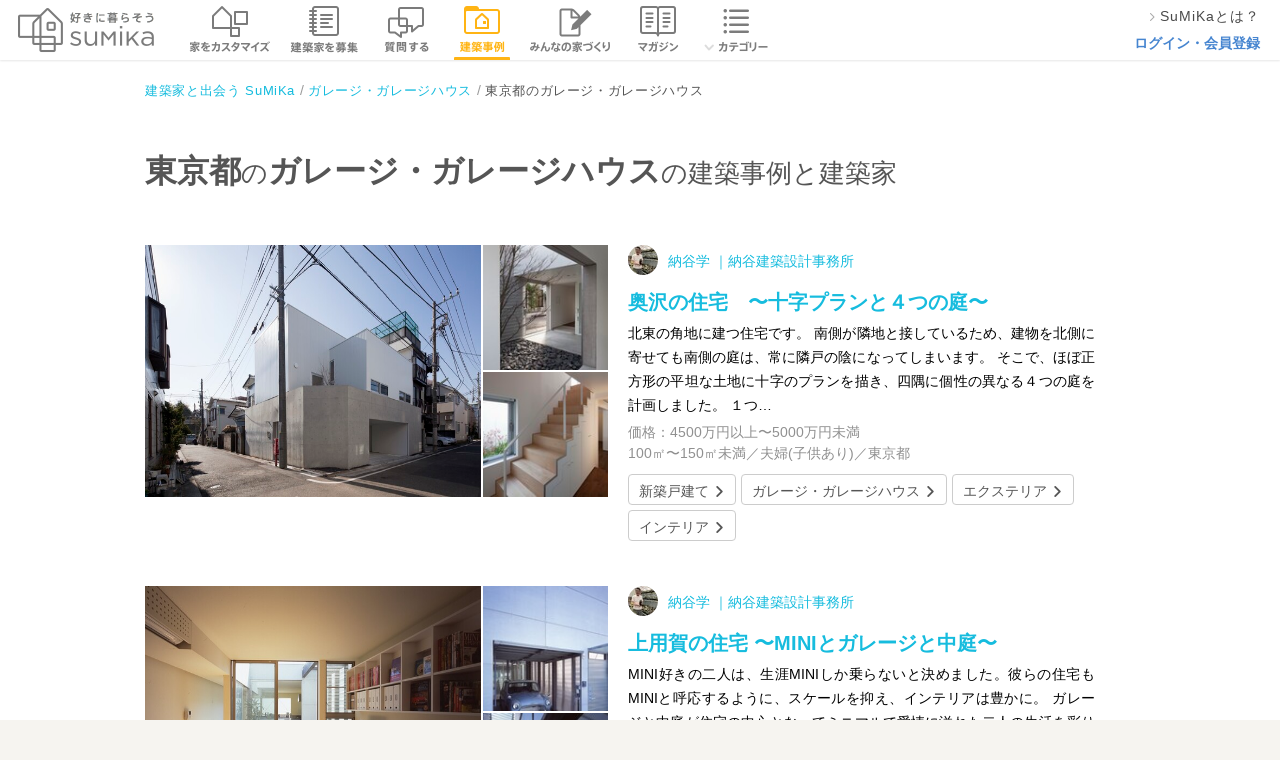

--- FILE ---
content_type: text/html; charset=utf-8
request_url: https://sumika.me/works/tokyo/garage
body_size: 33291
content:
<!DOCTYPE html><html lang="ja"><head><script>(function(w,d,s,l,i){w[l]=w[l]||[];w[l].push({'gtm.start':
new Date().getTime(),event:'gtm.js'});var f=d.getElementsByTagName(s)[0],
j=d.createElement(s),dl=l!='dataLayer'?'&l='+l:'';j.async=true;j.src=
'https://www.googletagmanager.com/gtm.js?id='+i+dl;f.parentNode.insertBefore(j,f);
})(window,document,'script','dataLayer','GTM-M9XFK7M');</script><meta charset="utf-8" /><meta content="IE=edge,chrome=1" http-equiv="X-UA-Compatible" /><meta content="width=device-width" name="viewport" /><title>東京都のガレージ・ガレージハウスの建築事例と建築家 | SuMiKa | 建築家・工務店との家づくりを無料でサポート</title>
<meta name="description" content="東京都のガレージ・ガレージハウスの建築事例。SuMiKaは、自分らしく好きに暮らしていくための継続的な家づくりをサポートします。専門家・建築家を募集し、ゼロから設計を依頼することもできます。">
<meta name="keywords" content="スミカ, sumika,建築家,スマートメイド,戸建,平屋"><meta content="株式会社サムシング" name="author" /><link href="/favicon.ico" rel="shortcut icon" type="image/vnd.microsoft.icon" /><link href="/favicon.ico" rel="icon" type="image/vnd.microsoft.icon" /><link href="/apple-touch-icon.png" rel="apple-touch-icon" /><meta content="" property="og:type" /><meta content="東京都のガレージ・ガレージハウスの建築事例と建築家 | SuMiKa" property="og:title" /><meta content="https://d2qb28mc7jnx9d.cloudfront.nethttps://d2qb28mc7jnx9d.cloudfront.net/assets/common/facebook-ogpsd3.png" property="og:image" /><meta content="https://sumika.me/works/tokyo/garage" property="og:url" /><meta content="東京都のガレージ・ガレージハウスの建築事例。SuMiKaは、自分らしく好きに暮らしていくための継続的な家づくりをサポートします。専門家・建築家を募集し、ゼロから設計を依頼することもできます。" property="og:description" /><meta content="256167771210253" property="fb:app_id" /><meta content="summary_large_image" name="twitter:card" /><link rel="stylesheet" media="all" href="https://d2qb28mc7jnx9d.cloudfront.net/assets/header/pc/header-navigation.css" />
<link rel="stylesheet" media="all" href="https://d2qb28mc7jnx9d.cloudfront.net/assets/pc/all.css" />
<link rel="stylesheet" media="all" href="https://d2qb28mc7jnx9d.cloudfront.net/assets/jquery.ui.autocomplete.css" /><script src="https://d2qb28mc7jnx9d.cloudfront.net/assets/application_init.js"></script><meta name="csrf-param" content="authenticity_token" />
<meta name="csrf-token" content="SHtNZjSZYCaIUzyUhxdLei2rP0iF3CerZMVJoYzxai-BnjeSiG3vf3ngRfxZ4dVf3Gm_ounWzBm4b0vn1uaEtQ" /></head><body><div id="fb-root"></div><div class="headerArea"><div class="headerArea__logoArea"><a class="headerArea__logoArea__linkArea" href="/"><img class="headerArea__logoArea__linkArea__image" alt="建築家と家づくり 好きに暮らそう SuMiKa" src="https://d2qb28mc7jnx9d.cloudfront.net/assets/pc/sprites/header/shared/gnav_top_user_pro.png" /></a></div><ul class="headerArea__navigationArea"><li class="headerArea__navigationArea__menu--menu_smartmade"><a class="headerArea__navigationArea__menu__imageArea" href="/smartmade"><span class="headerArea__navigationArea__menu__imageArea"><img class="headerArea__navigationArea__menu__imageArea__image" alt="スマートメイド住宅で家をカスタマイズ" src="https://d2qb28mc7jnx9d.cloudfront.net/assets/pc/sprites/header/shared/gnav_smartmade.png" /></span></a></li><li class="headerArea__navigationArea__menu--menu_project"><a class="headerArea__navigationArea__menu__imageArea" href="/jobs"><span class="headerArea__navigationArea__menu__imageArea"><img class="headerArea__navigationArea__menu__imageArea__image" alt="建築家を募集" src="https://d2qb28mc7jnx9d.cloudfront.net/assets/pc/sprites/header/user/gnav_project.png" /></span></a></li><li class="headerArea__navigationArea__menu--menu_communication"><a class="headerArea__navigationArea__menu__imageArea" href="/seek_advices"><span class="headerArea__navigationArea__menu__imageArea"><img class="headerArea__navigationArea__menu__imageArea__image" alt="建築家に質問する" src="https://d2qb28mc7jnx9d.cloudfront.net/assets/pc/sprites/header/user/gnav_qa.png" /></span></a></li><li class="headerArea__navigationArea__menu--menu_work"><a class="headerArea__navigationArea__menu__imageArea" href="/search/work"><span class="headerArea__navigationArea__menu__imageArea--status_selected"><img class="headerArea__navigationArea__menu__imageArea__image" alt="建築事例" src="https://d2qb28mc7jnx9d.cloudfront.net/assets/pc/sprites/header/user/gnav_works.png" /></span></a></li><li class="headerArea__navigationArea__menu--menu_notes"><a class="headerArea__navigationArea__menu__imageArea" href="/notes"><span class="headerArea__navigationArea__menu__imageArea"><img class="headerArea__navigationArea__menu__imageArea__image" alt="みんなの家づくり" src="https://d2qb28mc7jnx9d.cloudfront.net/assets/pc/sprites/header/shared/gnav_notes.png" /></span></a></li><li class="headerArea__navigationArea__menu--menu_magazine"><a class="headerArea__navigationArea__menu__imageArea" href="/magazines"><span class="headerArea__navigationArea__menu__imageArea"><img class="headerArea__navigationArea__menu__imageArea__image" alt="マガジン" src="https://d2qb28mc7jnx9d.cloudfront.net/assets/pc/sprites/header/user/gnav_magazine.png" /></span></a></li><li class="headerArea__navigationArea__menu--menu_category has_dropdown"><a class="headerArea__navigationArea__menu__imageArea" href="/category"><span class="headerArea__navigationArea__menu__imageArea"><img class="headerArea__navigationArea__menu__imageArea__image" alt="カテゴリー" src="https://d2qb28mc7jnx9d.cloudfront.net/assets/pc/sprites/header/shared/pc_gnav_category.png" /></span></a><div class="sub_menu"><div class="sub_menu__wrapper"><ul class="sub_menu__wrapper__menu"><li class="sub_menu__wrapper__menu__item"><a class="sub_menu__wrapper__menu__item__link" onclick="ga('send', 'event', 'global-navi', 'click', 'pc_kodate', 1, {'nonInteraction': 1});" href="/category/%E6%96%B0%E7%AF%89%E6%88%B8%E5%BB%BA%E3%81%A6">新築戸建て</a></li><li class="sub_menu__wrapper__menu__item"><a class="sub_menu__wrapper__menu__item__link" onclick="ga('send', 'event', 'global-navi', 'click', 'pc_chuko_kodate', 1, {'nonInteraction': 1});" href="/category/%E4%B8%AD%E5%8F%A4%E6%88%B8%E5%BB%BA%E3%81%A6">中古戸建て</a></li><li class="sub_menu__wrapper__menu__item"><a class="sub_menu__wrapper__menu__item__link" onclick="ga('send', 'event', 'global-navi', 'click', 'pc_chuko_mansion', 1, {'nonInteraction': 1});" href="/category/%E4%B8%AD%E5%8F%A4%E3%83%9E%E3%83%B3%E3%82%B7%E3%83%A7%E3%83%B3">中古マンション</a></li><li class="sub_menu__wrapper__menu__item"><a class="sub_menu__wrapper__menu__item__link" onclick="ga('send', 'event', 'global-navi', 'click', 'pc_renovation', 1, {'nonInteraction': 1});" href="/category/%E3%83%AA%E3%83%8E%E3%83%99%E3%83%BC%E3%82%B7%E3%83%A7%E3%83%B3">リノベーション</a></li><li class="sub_menu__wrapper__menu__item"><a class="sub_menu__wrapper__menu__item__link" onclick="ga('send', 'event', 'global-navi', 'click', 'pc_setsubi', 1, {'nonInteraction': 1});" href="/category/%E6%B0%B4%E3%81%BE%E3%82%8F%E3%82%8A%E8%A8%AD%E5%82%99">水まわり設備</a></li><li class="sub_menu__wrapper__menu__item"><a class="sub_menu__wrapper__menu__item__link" onclick="ga('send', 'event', 'global-navi', 'click', 'pc_interior', 1, {'nonInteraction': 1});" href="/category/%E3%82%A4%E3%83%B3%E3%83%86%E3%83%AA%E3%82%A2">インテリア</a></li><li class="sub_menu__wrapper__menu__item"><a class="sub_menu__wrapper__menu__item__link" onclick="ga('send', 'event', 'global-navi', 'click', 'pc_nisetai', 1, {'nonInteraction': 1});" href="/category/%E4%BA%8C%E4%B8%96%E5%B8%AF%E3%83%BB%E4%B8%89%E4%B8%96%E5%B8%AF">二世帯・三世帯</a></li><li class="sub_menu__wrapper__menu__item"><a class="sub_menu__wrapper__menu__item__link" onclick="ga('send', 'event', 'global-navi', 'click', 'pc_diy', 1, {'nonInteraction': 1});" href="/category/DIY">DIY</a></li><li class="sub_menu__wrapper__menu__item"><a class="sub_menu__wrapper__menu__item__link" onclick="ga('send', 'event', 'global-navi', 'click', 'pc_taishin', 1, {'nonInteraction': 1});" href="/category/%E8%80%90%E9%9C%87%E8%A3%9C%E5%BC%B7">耐震補強</a></li><li class="sub_menu__wrapper__menu__item"><a class="sub_menu__wrapper__menu__item__link" onclick="ga('send', 'event', 'global-navi', 'click', 'pc_dannetsu', 1, {'nonInteraction': 1});" href="/category/%E6%96%AD%E7%86%B1%E3%83%BB%E6%B0%97%E5%AF%86">断熱・気密</a></li></ul><ul class="sub_menu__wrapper__menu"><li class="sub_menu__wrapper__menu__item"><a class="sub_menu__wrapper__menu__item__link" onclick="ga('send', 'event', 'global-navi', 'click', 'pc_compact', 1, {'nonInteraction': 1});" href="/category/%E3%82%B3%E3%83%B3%E3%83%91%E3%82%AF%E3%83%88%E4%BD%8F%E5%AE%85%E3%83%BB%E7%8B%AD%E5%B0%8F%E4%BD%8F%E5%AE%85">コンパクト住宅・狭小住宅</a></li><li class="sub_menu__wrapper__menu__item"><a class="sub_menu__wrapper__menu__item__link" onclick="ga('send', 'event', 'global-navi', 'click', 'pc_lowcost', 1, {'nonInteraction': 1});" href="/category/%E3%83%AD%E3%83%BC%E3%82%B3%E3%82%B9%E3%83%88%E4%BD%8F%E5%AE%85">ローコスト住宅</a></li><li class="sub_menu__wrapper__menu__item"><a class="sub_menu__wrapper__menu__item__link" onclick="ga('send', 'event', 'global-navi', 'click', 'pc_hiraya', 1, {'nonInteraction': 1});" href="/category/%E5%B9%B3%E5%B1%8B">平屋</a></li><li class="sub_menu__wrapper__menu__item"><a class="sub_menu__wrapper__menu__item__link" onclick="ga('send', 'event', 'global-navi', 'click', 'pc_shop', 1, {'nonInteraction': 1});" href="/category/%E5%BA%97%E8%88%97%E3%83%BB%E5%BA%97%E8%88%97%E4%BD%B5%E7%94%A8%E4%BD%8F%E5%AE%85">店舗・店舗併用住宅</a></li><li class="sub_menu__wrapper__menu__item"><a class="sub_menu__wrapper__menu__item__link" onclick="ga('send', 'event', 'global-navi', 'click', 'pc_garage', 1, {'nonInteraction': 1});" href="/category/%E3%82%AC%E3%83%AC%E3%83%BC%E3%82%B8%E3%83%BB%E3%82%AC%E3%83%AC%E3%83%BC%E3%82%B8%E3%83%8F%E3%82%A6%E3%82%B9">ガレージ・ガレージハウス</a></li><li class="sub_menu__wrapper__menu__item"><a class="sub_menu__wrapper__menu__item__link" onclick="ga('send', 'event', 'global-navi', 'click', 'pc_koya', 1, {'nonInteraction': 1});" href="/category/%E5%B0%8F%E5%B1%8B%E3%83%BB%E9%9B%A2%E3%82%8C">小屋・離れ</a></li><li class="sub_menu__wrapper__menu__item"><a class="sub_menu__wrapper__menu__item__link" onclick="ga('send', 'event', 'global-navi', 'click', 'pc_natural', 1, {'nonInteraction': 1});" href="/category/%E8%87%AA%E7%84%B6%E7%B4%A0%E6%9D%90">自然素材</a></li><li class="sub_menu__wrapper__menu__item"><a class="sub_menu__wrapper__menu__item__link" onclick="ga('send', 'event', 'global-navi', 'click', 'pc_pet', 1, {'nonInteraction': 1});" href="/category/%E3%83%9A%E3%83%83%E3%83%88%E3%81%A8%E6%9A%AE%E3%82%89%E3%81%99">ペットと暮らす</a></li><li class="sub_menu__wrapper__menu__item"><a class="sub_menu__wrapper__menu__item__link" onclick="ga('send', 'event', 'global-navi', 'click', 'pc_chintai', 1, {'nonInteraction': 1});" href="/category/%E8%B3%83%E8%B2%B8%E3%83%BB%E6%B0%91%E6%B3%8A">賃貸・民泊</a></li><li class="sub_menu__wrapper__menu__item"><a class="sub_menu__wrapper__menu__item__link" onclick="ga('send', 'event', 'global-navi', 'click', 'pc_atelier', 1, {'nonInteraction': 1});" href="/category/%E3%82%A2%E3%83%88%E3%83%AA%E3%82%A8">アトリエ</a></li></ul></div><div class="category_list_link"><a onclick="ga('send', 'event', 'global-navi', 'click', 'pc_more', 1, {'nonInteraction': 1});" href="/category">もっと見る</a></div></div></li></ul><ul class="headerArea__aside--role_guest"><li class="headerArea__aside--role_guest__menu"><div class="headerArea__aside--role_guest__menu__linkArea"><a class="linkArea--used_proSignUp" href="https://sumika.me/about_sumika"><img class="linkArea--used_proSignUp__image" src="https://d2qb28mc7jnx9d.cloudfront.net/assets/pc/common/gnav_forward2.png" /><div class="linkArea--used_proSignUp__text">SuMiKaとは？</div></a></div></li><li class="headerArea__aside--role_guest__menu"><div class="headerArea__aside--role_guest__menu__linkArea"><a class="headerArea__aside--role_guest__menu__linkArea__link" href="/sign_in?redirect=on">ログイン・会員登録</a></div></li></ul></div><div class="guest_works_pref_category" id="container"><script>$(function() {
  return SuMiKa.flash.initialize();
});
</script><div class="breadCrumbList"><ul class="breadCrumbList__linkList" itemscope="" itemtype="http://schema.org/BreadcrumbList"><li class="breadCrumbList__linkList__linkArea" itemprop="itemListElement" itemscope="" itemtype="http://schema.org/ListItem"><a class="breadCrumbList__linkList__linkArea__link--list_first" href="/" itemprop="item" itemscope="" itemtype="http://schema.org/Thing"><span itemprop="name">建築家と出会う SuMiKa</span></a><meta content="1" itemprop="position" /></li><li class="breadCrumbList__linkList__linkArea" itemprop="itemListElement" itemscope="" itemtype="http://schema.org/ListItem"><a class="breadCrumbList__linkList__linkArea__link" href="/category/%E3%82%AC%E3%83%AC%E3%83%BC%E3%82%B8%E3%83%BB%E3%82%AC%E3%83%AC%E3%83%BC%E3%82%B8%E3%83%8F%E3%82%A6%E3%82%B9" itemprop="item" itemscope="" itemtype="http://schema.org/Thing"><span itemprop="name">ガレージ・ガレージハウス</span></a><meta content="2" itemprop="position" /></li><li class="breadCrumbList__linkList__linkArea" itemprop="itemListElement" itemscope="" itemtype="http://schema.org/ListItem"><span class="breadCrumbList__linkList__linkArea__link--list_currentPage" itemprop="name">東京都のガレージ・ガレージハウス</span><meta content="3" itemprop="position" /></li></ul></div><div class="section--layout_prefCategory"><h1 class="prefCategory__title"><span>東京都</span>の<span>ガレージ・ガレージハウス</span>の建築事例と建築家</h1><div class="shopList"><div class="shopList__single"><div class="shopList__single__thumbnails two-column"><a href="/works/1bc145573c801a6542ca193010350587134c87d0"><div class="thumbWrapper"><img itemprop="image" data-carrierwave-version-on-the-fly="https://d344sw01m9y5en.cloudfront.net/uploads/work_photo/resource/248248/w620xh412_ce2df885-c0a7-4428-bbe0-03f1b595c540.jpg" src="https://d2qb28mc7jnx9d.cloudfront.net/images/transparent_2x2.png" /></div><div class="thumbWrapper"><img data-carrierwave-version-on-the-fly="https://d344sw01m9y5en.cloudfront.net/uploads/work_photo/resource/248249/w133xh133_02cfac99-54b7-4434-8e1e-04022b95b820.jpg" src="https://d2qb28mc7jnx9d.cloudfront.net/images/transparent_2x2.png" /></div><div class="thumbWrapper"><img data-carrierwave-version-on-the-fly="https://d344sw01m9y5en.cloudfront.net/uploads/work_photo/resource/248250/w133xh133_426666de-7841-49e6-9ff0-ab2c8a4185a8.jpg" src="https://d2qb28mc7jnx9d.cloudfront.net/images/transparent_2x2.png" /></div></a></div><div class="shopList__single__contents"><a class="shopList__single__contents__avatarTitle" href="/pro/profile/nayagiligili/works"><div class="shopList__single__contents__avatarTitle__avatar"><img alt="納谷建築設計事務所のプロフィール写真" data-carrierwave-version-on-the-fly="https://d344sw01m9y5en.cloudfront.net/uploads/photo_of_pro_profile/resource/236163/w30xh30_9fa35743-6f80-45a1-aa39-4ce86438e2c2.JPG" src="https://d2qb28mc7jnx9d.cloudfront.net/images/transparent_2x2.png" /></div><div class="shopList__single__contents__avatarTitle__title">納谷学 ｜納谷建築設計事務所</div></a><a href="/works/1bc145573c801a6542ca193010350587134c87d0"><div class="shopList__single__contents__subTitle">奥沢の住宅　〜十字プランと４つの庭〜</div></a><p class="shopList__single__contents__description">北東の角地に建つ住宅です。

南側が隣地と接しているため、建物を北側に寄せても南側の庭は、常に隣戸の陰になってしまいます。

そこで、ほぼ正方形の平坦な土地に十字のプランを描き、四隅に個性の異なる４つの庭を計画しました。

１つ…</p><div class="shopList__single__contents__priceDetails"><span class="shopList__single__contents__priceDetails__price">価格：4500万円以上〜5000万円未満</span><span class="shopList__single__contents__priceDetails__area">100㎡〜150㎡未満／夫婦(子供あり)／東京都</span></div><div class="shopList__single__contents__tags"><a class="shopList__single__contents__tags__button" href="/category/%E6%96%B0%E7%AF%89%E6%88%B8%E5%BB%BA%E3%81%A6">新築戸建て</a><a class="shopList__single__contents__tags__button" href="/category/%E3%82%AC%E3%83%AC%E3%83%BC%E3%82%B8%E3%83%BB%E3%82%AC%E3%83%AC%E3%83%BC%E3%82%B8%E3%83%8F%E3%82%A6%E3%82%B9">ガレージ・ガレージハウス</a><a class="shopList__single__contents__tags__button" href="/category/%E3%82%A8%E3%82%AF%E3%82%B9%E3%83%86%E3%83%AA%E3%82%A2">エクステリア</a><a class="shopList__single__contents__tags__button" href="/category/%E3%82%A4%E3%83%B3%E3%83%86%E3%83%AA%E3%82%A2">インテリア</a></div></div></div><div class="shopList__single"><div class="shopList__single__thumbnails two-column"><a href="/works/1d2573e1422daaf9c7d5f8caa9b56da3659e09df"><div class="thumbWrapper"><img itemprop="image" data-carrierwave-version-on-the-fly="https://d344sw01m9y5en.cloudfront.net/uploads/work_photo/resource/247758/w620xh412_d467a65e-f9a7-4903-977c-2e1ef368d57f.jpg" src="https://d2qb28mc7jnx9d.cloudfront.net/images/transparent_2x2.png" /></div><div class="thumbWrapper"><img data-carrierwave-version-on-the-fly="https://d344sw01m9y5en.cloudfront.net/uploads/work_photo/resource/247752/w133xh133_320fd162-6595-4b18-86aa-d5541ca2de1f.jpg" src="https://d2qb28mc7jnx9d.cloudfront.net/images/transparent_2x2.png" /></div><div class="thumbWrapper"><img data-carrierwave-version-on-the-fly="https://d344sw01m9y5en.cloudfront.net/uploads/work_photo/resource/247753/w133xh133_46202467-0f65-4fd2-b7c2-9f615414814b.jpg" src="https://d2qb28mc7jnx9d.cloudfront.net/images/transparent_2x2.png" /></div></a></div><div class="shopList__single__contents"><a class="shopList__single__contents__avatarTitle" href="/pro/profile/nayagiligili/works"><div class="shopList__single__contents__avatarTitle__avatar"><img alt="納谷建築設計事務所のプロフィール写真" data-carrierwave-version-on-the-fly="https://d344sw01m9y5en.cloudfront.net/uploads/photo_of_pro_profile/resource/236163/w30xh30_9fa35743-6f80-45a1-aa39-4ce86438e2c2.JPG" src="https://d2qb28mc7jnx9d.cloudfront.net/images/transparent_2x2.png" /></div><div class="shopList__single__contents__avatarTitle__title">納谷学 ｜納谷建築設計事務所</div></a><a href="/works/1d2573e1422daaf9c7d5f8caa9b56da3659e09df"><div class="shopList__single__contents__subTitle">上用賀の住宅 〜MINIとガレージと中庭〜</div></a><p class="shopList__single__contents__description">MINI好きの二人は、生涯MINIしか乗らないと決めました。彼らの住宅もMINIと呼応するように、スケールを抑え、インテリアは豊かに。
ガレージと中庭が住宅の中心となってミニマルで愛情に溢れた二人の生活を彩ります。

設計担当：納谷学…</p><div class="shopList__single__contents__priceDetails"><span class="shopList__single__contents__priceDetails__price"></span><span class="shopList__single__contents__priceDetails__area">50㎡〜100㎡未満／夫婦(子供なし)／東京都</span></div><div class="shopList__single__contents__tags"><a class="shopList__single__contents__tags__button" href="/category/%E6%96%B0%E7%AF%89%E6%88%B8%E5%BB%BA%E3%81%A6">新築戸建て</a><a class="shopList__single__contents__tags__button" href="/category/%E3%82%B3%E3%83%B3%E3%83%91%E3%82%AF%E3%83%88%E4%BD%8F%E5%AE%85%E3%83%BB%E7%8B%AD%E5%B0%8F%E4%BD%8F%E5%AE%85">コンパクト住宅・狭小住宅</a><a class="shopList__single__contents__tags__button" href="/category/%E3%82%AC%E3%83%AC%E3%83%BC%E3%82%B8%E3%83%BB%E3%82%AC%E3%83%AC%E3%83%BC%E3%82%B8%E3%83%8F%E3%82%A6%E3%82%B9">ガレージ・ガレージハウス</a><a class="shopList__single__contents__tags__button" href="/category/%E3%82%A2%E3%83%88%E3%83%AA%E3%82%A8">アトリエ</a></div></div></div><div class="shopList__single"><div class="shopList__single__thumbnails two-column"><a href="/works/4143236925919ab19ca04c4468976a66d91095dc"><div class="thumbWrapper"><img itemprop="image" data-carrierwave-version-on-the-fly="https://d344sw01m9y5en.cloudfront.net/uploads/work_photo/resource/246123/w620xh412_35300a01-a327-4e7f-9960-bf8ff8f315a8.jpg" src="https://d2qb28mc7jnx9d.cloudfront.net/images/transparent_2x2.png" /></div><div class="thumbWrapper"><img data-carrierwave-version-on-the-fly="https://d344sw01m9y5en.cloudfront.net/uploads/work_photo/resource/246124/w133xh133_659aa2f3-a89b-4c87-9e3d-befd0e283d1e.JPG" src="https://d2qb28mc7jnx9d.cloudfront.net/images/transparent_2x2.png" /></div><div class="thumbWrapper"><img data-carrierwave-version-on-the-fly="https://d344sw01m9y5en.cloudfront.net/uploads/work_photo/resource/246125/w133xh133_2519cd92-2436-4978-8b1c-869038b14c56.jpg" src="https://d2qb28mc7jnx9d.cloudfront.net/images/transparent_2x2.png" /></div></a></div><div class="shopList__single__contents"><a class="shopList__single__contents__avatarTitle" href="/pro_profiles/61d7bc7d16f199fa356b6e999d5fd3ed292bea2b/works"><div class="shopList__single__contents__avatarTitle__avatar"><img alt="space33一級建築士事務所のプロフィール写真" data-carrierwave-version-on-the-fly="https://d344sw01m9y5en.cloudfront.net/uploads/photo_of_pro_profile/resource/8173/w30xh30_1553cbc6-c6da-4a2c-8399-9001999b2562.jpg" src="https://d2qb28mc7jnx9d.cloudfront.net/images/transparent_2x2.png" /></div><div class="shopList__single__contents__avatarTitle__title">大塚 あや ｜space33一級建築士事務所</div></a><a href="/works/4143236925919ab19ca04c4468976a66d91095dc"><div class="shopList__single__contents__subTitle">愛犬と暮らすガレージハウス</div></a><p class="shopList__single__contents__description">RC造と木造の混構造。
軟弱地盤、道路との高低差により構造を決定しました。

ガレージハウス
コストバランスの良い住宅
5匹のチワワとの安心できる生活
薪ストーブのある生活
</p><div class="shopList__single__contents__priceDetails"><span class="shopList__single__contents__priceDetails__price">価格：4500万円以上〜5000万円未満</span><span class="shopList__single__contents__priceDetails__area">150㎡〜200㎡未満／夫婦(子供なし)／東京都</span></div><div class="shopList__single__contents__tags"><a class="shopList__single__contents__tags__button" href="/category/%E6%96%B0%E7%AF%89%E6%88%B8%E5%BB%BA%E3%81%A6">新築戸建て</a><a class="shopList__single__contents__tags__button" href="/category/%E3%82%AC%E3%83%AC%E3%83%BC%E3%82%B8%E3%83%BB%E3%82%AC%E3%83%AC%E3%83%BC%E3%82%B8%E3%83%8F%E3%82%A6%E3%82%B9">ガレージ・ガレージハウス</a><a class="shopList__single__contents__tags__button" href="/category/%E3%83%9A%E3%83%83%E3%83%88%E3%81%A8%E6%9A%AE%E3%82%89%E3%81%99">ペットと暮らす</a><a class="shopList__single__contents__tags__button" href="/category/%E6%96%AD%E7%86%B1%E3%83%BB%E6%B0%97%E5%AF%86">断熱・気密</a></div></div></div><div class="shopList__single"><div class="shopList__single__thumbnails two-column"><a href="/works/60834c54f00644d629ccef8c4ad7501db6485daa"><div class="thumbWrapper"><img itemprop="image" data-carrierwave-version-on-the-fly="https://d344sw01m9y5en.cloudfront.net/uploads/work_photo/resource/245026/w620xh412_5bcd4263-cda9-474d-8142-23231fd60b7c.jpg" src="https://d2qb28mc7jnx9d.cloudfront.net/images/transparent_2x2.png" /></div><div class="thumbWrapper"><img data-carrierwave-version-on-the-fly="https://d344sw01m9y5en.cloudfront.net/uploads/work_photo/resource/245027/w133xh133_6ba348ae-cb67-4cd9-a29a-8a6aaae177dc.jpg" src="https://d2qb28mc7jnx9d.cloudfront.net/images/transparent_2x2.png" /></div><div class="thumbWrapper"><img data-carrierwave-version-on-the-fly="https://d344sw01m9y5en.cloudfront.net/uploads/work_photo/resource/245028/w133xh133_b0bcd1a0-4c59-4ac4-b130-712c40cfd6b1.jpg" src="https://d2qb28mc7jnx9d.cloudfront.net/images/transparent_2x2.png" /></div></a></div><div class="shopList__single__contents"><a class="shopList__single__contents__avatarTitle" href="/pro_profiles/5f97ec3264ba2c8410eb46e962539dad44eba985/works"><div class="shopList__single__contents__avatarTitle__avatar"><img alt="一級建築士事務所 筒井紀博空間工房のプロフィール写真" data-carrierwave-version-on-the-fly="https://d344sw01m9y5en.cloudfront.net/uploads/photo_of_pro_profile/resource/59257/w30xh30_87704c01-061a-4fef-9d2e-844e36b47b88.JPG" src="https://d2qb28mc7jnx9d.cloudfront.net/images/transparent_2x2.png" /></div><div class="shopList__single__contents__avatarTitle__title">筒井 紀博 ｜一級建築士事務所 筒井紀博空間工房</div></a><a href="/works/60834c54f00644d629ccef8c4ad7501db6485daa"><div class="shopList__single__contents__subTitle">maison du tresor</div></a><p class="shopList__single__contents__description">都内の閑静な住宅街に位置する敷地。

８０坪ほどの広い敷地に古屋があり、分筆した上での建て替えである。

ご主人がクルマ好きであり、リビングから眺めることのできるガレージをご希望。

 

東西に長い敷地形状から、中心に中庭…</p><div class="shopList__single__contents__priceDetails"><span class="shopList__single__contents__priceDetails__price">価格：5000万円以上</span><span class="shopList__single__contents__priceDetails__area">100㎡〜150㎡未満／東京都</span></div><div class="shopList__single__contents__tags"><a class="shopList__single__contents__tags__button" href="/category/%E6%96%B0%E7%AF%89%E6%88%B8%E5%BB%BA%E3%81%A6">新築戸建て</a><a class="shopList__single__contents__tags__button" href="/category/%E4%BA%8C%E4%B8%96%E5%B8%AF%E3%83%BB%E4%B8%89%E4%B8%96%E5%B8%AF">二世帯・三世帯</a><a class="shopList__single__contents__tags__button" href="/category/%E3%82%AC%E3%83%AC%E3%83%BC%E3%82%B8%E3%83%BB%E3%82%AC%E3%83%AC%E3%83%BC%E3%82%B8%E3%83%8F%E3%82%A6%E3%82%B9">ガレージ・ガレージハウス</a><a class="shopList__single__contents__tags__button" href="/category/%E4%BB%8B%E8%AD%B7%E3%83%BB%E9%AB%98%E9%BD%A2%E8%80%85">介護・高齢者</a></div></div></div><div class="shopList__single"><div class="shopList__single__thumbnails two-column"><a href="/works/04127670fef89f3b1b2b0604bd65f68b8932e80f"><div class="thumbWrapper"><img itemprop="image" data-carrierwave-version-on-the-fly="https://d344sw01m9y5en.cloudfront.net/uploads/work_photo/resource/244948/w620xh412_8fa39a06-ae6b-4d3e-a980-2950b987e9bb.jpg" src="https://d2qb28mc7jnx9d.cloudfront.net/images/transparent_2x2.png" /></div><div class="thumbWrapper"><img data-carrierwave-version-on-the-fly="https://d344sw01m9y5en.cloudfront.net/uploads/work_photo/resource/244949/w133xh133_2f9ea6b3-c7e1-4b4e-8eb2-ea7b8766efdb.jpg" src="https://d2qb28mc7jnx9d.cloudfront.net/images/transparent_2x2.png" /></div><div class="thumbWrapper"><img data-carrierwave-version-on-the-fly="https://d344sw01m9y5en.cloudfront.net/uploads/work_photo/resource/244950/w133xh133_de9af7f3-ba46-40cc-b553-0ec3ed50da9f.jpg" src="https://d2qb28mc7jnx9d.cloudfront.net/images/transparent_2x2.png" /></div></a></div><div class="shopList__single__contents"><a class="shopList__single__contents__avatarTitle" href="/pro_profiles/5f97ec3264ba2c8410eb46e962539dad44eba985/works"><div class="shopList__single__contents__avatarTitle__avatar"><img alt="一級建築士事務所 筒井紀博空間工房のプロフィール写真" data-carrierwave-version-on-the-fly="https://d344sw01m9y5en.cloudfront.net/uploads/photo_of_pro_profile/resource/59257/w30xh30_87704c01-061a-4fef-9d2e-844e36b47b88.JPG" src="https://d2qb28mc7jnx9d.cloudfront.net/images/transparent_2x2.png" /></div><div class="shopList__single__contents__avatarTitle__title">筒井 紀博 ｜一級建築士事務所 筒井紀博空間工房</div></a><a href="/works/04127670fef89f3b1b2b0604bd65f68b8932e80f"><div class="shopList__single__contents__subTitle">erz 自由が丘　（オーナー住居兼賃貸）</div></a><p class="shopList__single__contents__description">都内の閑静な住宅街。

１００坪弱の変形敷地に計画されたオーナー住居兼賃貸住宅の長屋である。

高さ制限の厳しいエリアに位置し、敷地内に高低差があることから１Fの床レベルを下げ、高さの厳しい箇所はクリアしている。また、高さに余裕のあ…</p><div class="shopList__single__contents__priceDetails"><span class="shopList__single__contents__priceDetails__price">価格：5000万円以上</span><span class="shopList__single__contents__priceDetails__area">300㎡以上／東京都</span></div><div class="shopList__single__contents__tags"><a class="shopList__single__contents__tags__button" href="/category/%E6%96%B0%E7%AF%89%E6%88%B8%E5%BB%BA%E3%81%A6">新築戸建て</a><a class="shopList__single__contents__tags__button" href="/category/%E5%BA%97%E8%88%97%E3%83%BB%E5%BA%97%E8%88%97%E4%BD%B5%E7%94%A8%E4%BD%8F%E5%AE%85">店舗・店舗併用住宅</a><a class="shopList__single__contents__tags__button" href="/category/%E3%82%AC%E3%83%AC%E3%83%BC%E3%82%B8%E3%83%BB%E3%82%AC%E3%83%AC%E3%83%BC%E3%82%B8%E3%83%8F%E3%82%A6%E3%82%B9">ガレージ・ガレージハウス</a><a class="shopList__single__contents__tags__button" href="/category/%E5%8F%8E%E7%B4%8D%E5%85%85%E5%AE%9F">収納充実</a></div></div></div><div class="shopList__single"><div class="shopList__single__thumbnails two-column"><a href="/works/86655cf38f1e590380ba06ba0fb0332e51fb985c"><div class="thumbWrapper"><img itemprop="image" data-carrierwave-version-on-the-fly="https://d344sw01m9y5en.cloudfront.net/uploads/work_photo/resource/244904/w620xh412_73c87b82-c094-4f48-855e-f62315368c2a.jpg" src="https://d2qb28mc7jnx9d.cloudfront.net/images/transparent_2x2.png" /></div><div class="thumbWrapper"><img data-carrierwave-version-on-the-fly="https://d344sw01m9y5en.cloudfront.net/uploads/work_photo/resource/244905/w133xh133_82791623-29f3-4ace-b274-7991adc7a3b8.jpg" src="https://d2qb28mc7jnx9d.cloudfront.net/images/transparent_2x2.png" /></div><div class="thumbWrapper"><img data-carrierwave-version-on-the-fly="https://d344sw01m9y5en.cloudfront.net/uploads/work_photo/resource/244906/w133xh133_a171cb42-9602-4f46-83aa-35f31295d371.jpg" src="https://d2qb28mc7jnx9d.cloudfront.net/images/transparent_2x2.png" /></div></a></div><div class="shopList__single__contents"><a class="shopList__single__contents__avatarTitle" href="/pro_profiles/5f97ec3264ba2c8410eb46e962539dad44eba985/works"><div class="shopList__single__contents__avatarTitle__avatar"><img alt="一級建築士事務所 筒井紀博空間工房のプロフィール写真" data-carrierwave-version-on-the-fly="https://d344sw01m9y5en.cloudfront.net/uploads/photo_of_pro_profile/resource/59257/w30xh30_87704c01-061a-4fef-9d2e-844e36b47b88.JPG" src="https://d2qb28mc7jnx9d.cloudfront.net/images/transparent_2x2.png" /></div><div class="shopList__single__contents__avatarTitle__title">筒井 紀博 ｜一級建築士事務所 筒井紀博空間工房</div></a><a href="/works/86655cf38f1e590380ba06ba0fb0332e51fb985c"><div class="shopList__single__contents__subTitle">LAVA</div></a><p class="shopList__single__contents__description">内の閑静な住宅街に計画されたガレージハウス である。

クルマやバイクをこよなく愛するクライアントのため、整備工場のようなインナーガレージを要望された。

木造二階建の住宅だが、スキップフロアの複雑な空間構成とし、５層の床レベルを持…</p><div class="shopList__single__contents__priceDetails"><span class="shopList__single__contents__priceDetails__price">価格：2500万円以上〜3000万円未満</span><span class="shopList__single__contents__priceDetails__area">100㎡〜150㎡未満／東京都</span></div><div class="shopList__single__contents__tags"><a class="shopList__single__contents__tags__button" href="/category/%E6%96%B0%E7%AF%89%E6%88%B8%E5%BB%BA%E3%81%A6">新築戸建て</a><a class="shopList__single__contents__tags__button" href="/category/%E3%82%AC%E3%83%AC%E3%83%BC%E3%82%B8%E3%83%BB%E3%82%AC%E3%83%AC%E3%83%BC%E3%82%B8%E3%83%8F%E3%82%A6%E3%82%B9">ガレージ・ガレージハウス</a><a class="shopList__single__contents__tags__button" href="/category/%E6%B0%B4%E3%81%BE%E3%82%8F%E3%82%8A%E8%A8%AD%E5%82%99">水まわり設備</a><a class="shopList__single__contents__tags__button" href="/category/%E5%8F%8E%E7%B4%8D%E5%85%85%E5%AE%9F">収納充実</a></div></div></div><div class="shopList__single"><div class="shopList__single__thumbnails two-column"><a href="/works/c650d9ef23992923d02d618949c2d8da89396ae5"><div class="thumbWrapper"><img itemprop="image" data-carrierwave-version-on-the-fly="https://d344sw01m9y5en.cloudfront.net/uploads/work_photo/resource/244822/w620xh412_aa44c660-0796-4c68-a319-f81f4bb762cb.jpg" src="https://d2qb28mc7jnx9d.cloudfront.net/images/transparent_2x2.png" /></div><div class="thumbWrapper"><img data-carrierwave-version-on-the-fly="https://d344sw01m9y5en.cloudfront.net/uploads/work_photo/resource/244823/w133xh133_e8532b7b-d91e-45ad-a832-5cc21babda5a.jpg" src="https://d2qb28mc7jnx9d.cloudfront.net/images/transparent_2x2.png" /></div><div class="thumbWrapper"><img data-carrierwave-version-on-the-fly="https://d344sw01m9y5en.cloudfront.net/uploads/work_photo/resource/244824/w133xh133_7b64f8d5-abd1-483d-8d54-fa06d7da6df4.jpg" src="https://d2qb28mc7jnx9d.cloudfront.net/images/transparent_2x2.png" /></div></a></div><div class="shopList__single__contents"><a class="shopList__single__contents__avatarTitle" href="/pro_profiles/5f97ec3264ba2c8410eb46e962539dad44eba985/works"><div class="shopList__single__contents__avatarTitle__avatar"><img alt="一級建築士事務所 筒井紀博空間工房のプロフィール写真" data-carrierwave-version-on-the-fly="https://d344sw01m9y5en.cloudfront.net/uploads/photo_of_pro_profile/resource/59257/w30xh30_87704c01-061a-4fef-9d2e-844e36b47b88.JPG" src="https://d2qb28mc7jnx9d.cloudfront.net/images/transparent_2x2.png" /></div><div class="shopList__single__contents__avatarTitle__title">筒井 紀博 ｜一級建築士事務所 筒井紀博空間工房</div></a><a href="/works/c650d9ef23992923d02d618949c2d8da89396ae5"><div class="shopList__single__contents__subTitle">caverna</div></a><p class="shopList__single__contents__description">人の住まいの原型とも呼べる洞窟。

その堅固な殻に囲われた空間がもたらす安心感。
そこには印象的に射す光、反響する音、硬質な肌触り、独特の温度が存在する。
この洞窟をイメージした住宅、「caverna」（イタリア語で洞窟の意）。
…</p><div class="shopList__single__contents__priceDetails"><span class="shopList__single__contents__priceDetails__price">価格：4500万円以上〜5000万円未満</span><span class="shopList__single__contents__priceDetails__area">100㎡〜150㎡未満／東京都</span></div><div class="shopList__single__contents__tags"><a class="shopList__single__contents__tags__button" href="/category/%E6%96%B0%E7%AF%89%E6%88%B8%E5%BB%BA%E3%81%A6">新築戸建て</a><a class="shopList__single__contents__tags__button" href="/category/%E3%82%AC%E3%83%AC%E3%83%BC%E3%82%B8%E3%83%BB%E3%82%AC%E3%83%AC%E3%83%BC%E3%82%B8%E3%83%8F%E3%82%A6%E3%82%B9">ガレージ・ガレージハウス</a><a class="shopList__single__contents__tags__button" href="/category/%E3%82%A8%E3%82%AF%E3%82%B9%E3%83%86%E3%83%AA%E3%82%A2">エクステリア</a><a class="shopList__single__contents__tags__button" href="/category/%E3%82%A4%E3%83%B3%E3%83%86%E3%83%AA%E3%82%A2">インテリア</a></div></div></div><div class="shopList__single"><div class="shopList__single__thumbnails two-column"><a href="/works/ae0c3329dedede859b1406ec9f37b3712c33396d"><div class="thumbWrapper"><img itemprop="image" data-carrierwave-version-on-the-fly="https://d344sw01m9y5en.cloudfront.net/uploads/work_photo/resource/242155/w620xh412_618d1aa4-d019-4c7f-bd80-54d1b2e9c54b.jpg" src="https://d2qb28mc7jnx9d.cloudfront.net/images/transparent_2x2.png" /></div><div class="thumbWrapper"><img data-carrierwave-version-on-the-fly="https://d344sw01m9y5en.cloudfront.net/uploads/work_photo/resource/242156/w133xh133_3b553455-58cd-4218-8609-49bcf5e80591.jpg" src="https://d2qb28mc7jnx9d.cloudfront.net/images/transparent_2x2.png" /></div><div class="thumbWrapper"><img data-carrierwave-version-on-the-fly="https://d344sw01m9y5en.cloudfront.net/uploads/work_photo/resource/242157/w133xh133_f60d95ea-c6f2-421a-9e9a-69d1744bc79d.jpg" src="https://d2qb28mc7jnx9d.cloudfront.net/images/transparent_2x2.png" /></div></a></div><div class="shopList__single__contents"><a class="shopList__single__contents__avatarTitle" href="/pro_profiles/9d09211fdaacc6c05e08e36e0ce2c0b433113100/works"><div class="shopList__single__contents__avatarTitle__avatar"><img alt="秦野浩司建築設計事務所のプロフィール写真" data-carrierwave-version-on-the-fly="https://d344sw01m9y5en.cloudfront.net/uploads/photo_of_pro_profile/resource/29224/w30xh30_d92bd54e-d861-4b5a-8692-b017c0fd30e5.JPG" src="https://d2qb28mc7jnx9d.cloudfront.net/images/transparent_2x2.png" /></div><div class="shopList__single__contents__avatarTitle__title">秦野 浩司 ｜秦野浩司建築設計事務所</div></a><a href="/works/ae0c3329dedede859b1406ec9f37b3712c33396d"><div class="shopList__single__contents__subTitle">写真スタジオH</div></a><p class="shopList__single__contents__description">既存倉庫を写真スタジオに改修しました。何度も色を塗り重ねた深みのある大きな撮影壁が特徴です。ガルバリウム外壁、塗り壁外壁、ガレージ空間、オフィス空間等様々なシーンで撮影が出来ます。</p><div class="shopList__single__contents__priceDetails"><span class="shopList__single__contents__priceDetails__price">価格：700万円以上〜1000万円未満</span><span class="shopList__single__contents__priceDetails__area">東京都</span></div><div class="shopList__single__contents__tags"><a class="shopList__single__contents__tags__button" href="/category/%E3%81%9D%E3%81%AE%E4%BB%96">その他</a><a class="shopList__single__contents__tags__button" href="/category/%E5%9C%9F%E9%96%93">土間</a><a class="shopList__single__contents__tags__button" href="/category/%E3%82%AC%E3%83%AC%E3%83%BC%E3%82%B8%E3%83%BB%E3%82%AC%E3%83%AC%E3%83%BC%E3%82%B8%E3%83%8F%E3%82%A6%E3%82%B9">ガレージ・ガレージハウス</a><a class="shopList__single__contents__tags__button" href="/category/%E3%82%A2%E3%83%88%E3%83%AA%E3%82%A8">アトリエ</a></div></div></div><div class="shopList__single"><div class="shopList__single__thumbnails two-column"><a href="/works/233dc2838342d91b0fe931cc880b34afd0e2b833"><div class="thumbWrapper"><img itemprop="image" data-carrierwave-version-on-the-fly="https://d344sw01m9y5en.cloudfront.net/uploads/work_photo/resource/241999/w620xh412_e482dedc-9b63-421d-872a-92d2033e79e7.jpg" src="https://d2qb28mc7jnx9d.cloudfront.net/images/transparent_2x2.png" /></div><div class="thumbWrapper"><img data-carrierwave-version-on-the-fly="https://d344sw01m9y5en.cloudfront.net/uploads/work_photo/resource/242000/w133xh133_0005d2cb-d04c-4171-a06f-a07c0aab27ac.jpg" src="https://d2qb28mc7jnx9d.cloudfront.net/images/transparent_2x2.png" /></div><div class="thumbWrapper"><img data-carrierwave-version-on-the-fly="https://d344sw01m9y5en.cloudfront.net/uploads/work_photo/resource/242001/w133xh133_57095dce-ee31-48c6-adcf-bfdf66715056.jpg" src="https://d2qb28mc7jnx9d.cloudfront.net/images/transparent_2x2.png" /></div></a></div><div class="shopList__single__contents"><a class="shopList__single__contents__avatarTitle" href="/pro/profile/nakamura_tk/works"><div class="shopList__single__contents__avatarTitle__avatar"><img alt="株式会社 中村高淑建築設計事務所のプロフィール写真" data-carrierwave-version-on-the-fly="https://d344sw01m9y5en.cloudfront.net/uploads/photo_of_pro_profile/resource/219524/w30xh30_0a1b82e6-5524-48d9-b85d-e7918cb03966.jpg" src="https://d2qb28mc7jnx9d.cloudfront.net/images/transparent_2x2.png" /></div><div class="shopList__single__contents__avatarTitle__title">中村 高淑 ｜株式会社 中村高淑建築設計事務所</div></a><a href="/works/233dc2838342d91b0fe931cc880b34afd0e2b833"><div class="shopList__single__contents__subTitle">八王子の家</div></a><p class="shopList__single__contents__description">郊外の見晴らしの良い高台にあり、南側に対して広く視界が抜けて目の 前に山林の景色が広がる。ここにまるで別荘地にでもいるかのような 気分で過ごす事ができる家を計画した。 高低差があって庭が広く取れることから十分な開放感とプライバシーが 期待で…</p><div class="shopList__single__contents__priceDetails"><span class="shopList__single__contents__priceDetails__price">価格：2000万円以上〜2500万円未満</span><span class="shopList__single__contents__priceDetails__area">100㎡〜150㎡未満／東京都</span></div><div class="shopList__single__contents__tags"><a class="shopList__single__contents__tags__button" href="/category/%E6%96%B0%E7%AF%89%E6%88%B8%E5%BB%BA%E3%81%A6">新築戸建て</a><a class="shopList__single__contents__tags__button" href="/category/%E3%82%AC%E3%83%AC%E3%83%BC%E3%82%B8%E3%83%BB%E3%82%AC%E3%83%AC%E3%83%BC%E3%82%B8%E3%83%8F%E3%82%A6%E3%82%B9">ガレージ・ガレージハウス</a></div></div></div><div class="shopList__single"><div class="shopList__single__thumbnails two-column"><a href="/works/779cd8e9881dd226dd9793d5d02a2ef4df0aa82d"><div class="thumbWrapper"><img itemprop="image" data-carrierwave-version-on-the-fly="https://d344sw01m9y5en.cloudfront.net/uploads/work_photo/resource/241927/w620xh412_0618b0c4-232b-41a1-9b43-22fad767bdd3.jpg" src="https://d2qb28mc7jnx9d.cloudfront.net/images/transparent_2x2.png" /></div><div class="thumbWrapper"><img data-carrierwave-version-on-the-fly="https://d344sw01m9y5en.cloudfront.net/uploads/work_photo/resource/241928/w133xh133_30f8621c-4053-4f7a-a8b0-1f6b9eebd8e5.jpg" src="https://d2qb28mc7jnx9d.cloudfront.net/images/transparent_2x2.png" /></div><div class="thumbWrapper"><img data-carrierwave-version-on-the-fly="https://d344sw01m9y5en.cloudfront.net/uploads/work_photo/resource/241929/w133xh133_18527f26-9179-495c-a2ed-d702cc39b089.jpg" src="https://d2qb28mc7jnx9d.cloudfront.net/images/transparent_2x2.png" /></div></a></div><div class="shopList__single__contents"><a class="shopList__single__contents__avatarTitle" href="/pro/profile/nakamura_tk/works"><div class="shopList__single__contents__avatarTitle__avatar"><img alt="株式会社 中村高淑建築設計事務所のプロフィール写真" data-carrierwave-version-on-the-fly="https://d344sw01m9y5en.cloudfront.net/uploads/photo_of_pro_profile/resource/219524/w30xh30_0a1b82e6-5524-48d9-b85d-e7918cb03966.jpg" src="https://d2qb28mc7jnx9d.cloudfront.net/images/transparent_2x2.png" /></div><div class="shopList__single__contents__avatarTitle__title">中村 高淑 ｜株式会社 中村高淑建築設計事務所</div></a><a href="/works/779cd8e9881dd226dd9793d5d02a2ef4df0aa82d"><div class="shopList__single__contents__subTitle">聖蹟桜ヶ丘の家~見晴らしのよい丘の上に建つガレージハウス</div></a><p class="shopList__single__contents__description">多摩市・聖蹟桜ヶ丘にある見晴らしのよい丘の上に建つガレージハウス。
人気アニメの舞台としても知られた坂の頂上にあり、とても眺望がよい。特にこの一帯は地名のとおり桜が多く植樹されており、計画地の目の前にも立派な桜の木がある。 プライバシーに…</p><div class="shopList__single__contents__priceDetails"><span class="shopList__single__contents__priceDetails__price">価格：4000万円以上〜4500万円未満</span><span class="shopList__single__contents__priceDetails__area">150㎡〜200㎡未満／二世代世帯／東京都</span></div><div class="shopList__single__contents__tags"><a class="shopList__single__contents__tags__button" href="/category/%E6%96%B0%E7%AF%89%E6%88%B8%E5%BB%BA%E3%81%A6">新築戸建て</a><a class="shopList__single__contents__tags__button" href="/category/%E3%82%AC%E3%83%AC%E3%83%BC%E3%82%B8%E3%83%BB%E3%82%AC%E3%83%AC%E3%83%BC%E3%82%B8%E3%83%8F%E3%82%A6%E3%82%B9">ガレージ・ガレージハウス</a><a class="shopList__single__contents__tags__button" href="/category/%E4%BA%8C%E4%B8%96%E5%B8%AF%E3%83%BB%E4%B8%89%E4%B8%96%E5%B8%AF">二世帯・三世帯</a></div></div></div><div class="shopList__single"><div class="shopList__single__thumbnails two-column"><a href="/works/81d075f217590b9d85b549a86bbf7dbfd6025e80"><div class="thumbWrapper"><img itemprop="image" data-carrierwave-version-on-the-fly="https://d344sw01m9y5en.cloudfront.net/uploads/work_photo/resource/238752/w620xh412_f7113add-a59a-415a-bb1e-45123ce32b31.JPG" src="https://d2qb28mc7jnx9d.cloudfront.net/images/transparent_2x2.png" /></div><div class="thumbWrapper"><img data-carrierwave-version-on-the-fly="https://d344sw01m9y5en.cloudfront.net/uploads/work_photo/resource/238753/w133xh133_65ebc24a-8bf3-45f6-aba3-3bb02983f35d.JPG" src="https://d2qb28mc7jnx9d.cloudfront.net/images/transparent_2x2.png" /></div><div class="thumbWrapper"><img data-carrierwave-version-on-the-fly="https://d344sw01m9y5en.cloudfront.net/uploads/work_photo/resource/238754/w133xh133_0dcf38f7-873c-428c-974a-b8d9ed8f04ec.JPG" src="https://d2qb28mc7jnx9d.cloudfront.net/images/transparent_2x2.png" /></div></a></div><div class="shopList__single__contents"><a class="shopList__single__contents__avatarTitle" href="/pro/profile/2717/works"><div class="shopList__single__contents__avatarTitle__avatar"><img alt="辻史彰建築研究所のプロフィール写真" data-carrierwave-version-on-the-fly="https://d344sw01m9y5en.cloudfront.net/uploads/photo_of_pro_profile/resource/111129/w30xh30_38b0da2b-8cb2-4087-bfbf-f7ae294716de.jpg" src="https://d2qb28mc7jnx9d.cloudfront.net/images/transparent_2x2.png" /></div><div class="shopList__single__contents__avatarTitle__title">辻史彰 ｜辻史彰建築研究所</div></a><a href="/works/81d075f217590b9d85b549a86bbf7dbfd6025e80"><div class="shopList__single__contents__subTitle">クルドサックに面する傾斜地の家</div></a><p class="shopList__single__contents__description">地下扱いのアプローチ階はコンクリート造とし、居住スペースの上階はツーバイフォー構造としています。南側に緑化されたクルドサックが特徴の敷地です。コンクリートとタイル貼りの外観は閑静な住宅街に溶け込みながらも存在感があります。玄関扉を開けると北…</p><div class="shopList__single__contents__priceDetails"><span class="shopList__single__contents__priceDetails__price"></span><span class="shopList__single__contents__priceDetails__area">東京都</span></div><div class="shopList__single__contents__tags"><a class="shopList__single__contents__tags__button" href="/category/%E6%96%B0%E7%AF%89%E6%88%B8%E5%BB%BA%E3%81%A6">新築戸建て</a><a class="shopList__single__contents__tags__button" href="/category/%E3%82%A4%E3%83%B3%E3%83%86%E3%83%AA%E3%82%A2">インテリア</a><a class="shopList__single__contents__tags__button" href="/category/%E3%82%AC%E3%83%AC%E3%83%BC%E3%82%B8%E3%83%BB%E3%82%AC%E3%83%AC%E3%83%BC%E3%82%B8%E3%83%8F%E3%82%A6%E3%82%B9">ガレージ・ガレージハウス</a></div></div></div><div class="shopList__single"><div class="shopList__single__thumbnails two-column"><a href="/works/90aba7ef12a49f3b245eb16c8d190e385f95d6b4"><div class="thumbWrapper"><img itemprop="image" data-carrierwave-version-on-the-fly="https://d344sw01m9y5en.cloudfront.net/uploads/work_photo/resource/236400/w620xh412_aa0b7ff2-9cad-419e-a0a4-f4cf4b9fa7ca.jpg" src="https://d2qb28mc7jnx9d.cloudfront.net/images/transparent_2x2.png" /></div><div class="thumbWrapper"><img data-carrierwave-version-on-the-fly="https://d344sw01m9y5en.cloudfront.net/uploads/work_photo/resource/236401/w133xh133_def1482d-4cc7-4ebc-9a8f-04a40a6a736d.jpg" src="https://d2qb28mc7jnx9d.cloudfront.net/images/transparent_2x2.png" /></div><div class="thumbWrapper"><img data-carrierwave-version-on-the-fly="https://d344sw01m9y5en.cloudfront.net/uploads/work_photo/resource/236402/w133xh133_2f38b7e6-4156-48b2-b7e9-ca34c1c9af70.jpg" src="https://d2qb28mc7jnx9d.cloudfront.net/images/transparent_2x2.png" /></div></a></div><div class="shopList__single__contents"><a class="shopList__single__contents__avatarTitle" href="/pro_profiles/f5ab2e638cf7d874fb8b6b66567e0aed8f68fd86/works"><div class="shopList__single__contents__avatarTitle__avatar"><img alt="一級建築士事務所ハヤシラボラトリーズのプロフィール写真" data-carrierwave-version-on-the-fly="https://d344sw01m9y5en.cloudfront.net/uploads/photo_of_pro_profile/resource/44414/w30xh30_bfa9c473-e54b-4ca5-befc-753a3325e4e9.jpg" src="https://d2qb28mc7jnx9d.cloudfront.net/images/transparent_2x2.png" /></div><div class="shopList__single__contents__avatarTitle__title">林 寛行 ｜一級建築士事務所ハヤシラボラトリーズ</div></a><a href="/works/90aba7ef12a49f3b245eb16c8d190e385f95d6b4"><div class="shopList__single__contents__subTitle">中井の住宅</div></a><p class="shopList__single__contents__description">東京の都心部に建つ夫婦二人と愛犬のための住宅です。
傾斜地であり1階はＲＣ造で半分地面に埋まっており、その上に鉄骨造で空間が作られています。
インナーガレージ付きです。</p><div class="shopList__single__contents__priceDetails"><span class="shopList__single__contents__priceDetails__price"></span><span class="shopList__single__contents__priceDetails__area">東京都</span></div><div class="shopList__single__contents__tags"><a class="shopList__single__contents__tags__button" href="/category/%E6%96%B0%E7%AF%89%E6%88%B8%E5%BB%BA%E3%81%A6">新築戸建て</a><a class="shopList__single__contents__tags__button" href="/category/%E6%B0%B4%E3%81%BE%E3%82%8F%E3%82%8A%E8%A8%AD%E5%82%99">水まわり設備</a><a class="shopList__single__contents__tags__button" href="/category/%E3%82%AC%E3%83%AC%E3%83%BC%E3%82%B8%E3%83%BB%E3%82%AC%E3%83%AC%E3%83%BC%E3%82%B8%E3%83%8F%E3%82%A6%E3%82%B9">ガレージ・ガレージハウス</a><a class="shopList__single__contents__tags__button" href="/category/%E3%83%9A%E3%83%83%E3%83%88%E3%81%A8%E6%9A%AE%E3%82%89%E3%81%99">ペットと暮らす</a></div></div></div><div class="shopList__single"><div class="shopList__single__thumbnails two-column"><a href="/works/7119f21f5626b44c3ae4d0c96903611a1229345c"><div class="thumbWrapper"><img itemprop="image" data-carrierwave-version-on-the-fly="https://d344sw01m9y5en.cloudfront.net/uploads/work_photo/resource/236394/w620xh412_c8a4b432-bf62-4564-af0a-f3dc4563cca5.jpg" src="https://d2qb28mc7jnx9d.cloudfront.net/images/transparent_2x2.png" /></div><div class="thumbWrapper"><img data-carrierwave-version-on-the-fly="https://d344sw01m9y5en.cloudfront.net/uploads/work_photo/resource/236395/w133xh133_c39cab33-b53a-4f50-9ca8-79726dd83625.jpg" src="https://d2qb28mc7jnx9d.cloudfront.net/images/transparent_2x2.png" /></div><div class="thumbWrapper"><img data-carrierwave-version-on-the-fly="https://d344sw01m9y5en.cloudfront.net/uploads/work_photo/resource/236396/w133xh133_55095848-9ccb-4a4e-9973-a15095ddfd1d.jpg" src="https://d2qb28mc7jnx9d.cloudfront.net/images/transparent_2x2.png" /></div></a></div><div class="shopList__single__contents"><a class="shopList__single__contents__avatarTitle" href="/pro_profiles/f5ab2e638cf7d874fb8b6b66567e0aed8f68fd86/works"><div class="shopList__single__contents__avatarTitle__avatar"><img alt="一級建築士事務所ハヤシラボラトリーズのプロフィール写真" data-carrierwave-version-on-the-fly="https://d344sw01m9y5en.cloudfront.net/uploads/photo_of_pro_profile/resource/44414/w30xh30_bfa9c473-e54b-4ca5-befc-753a3325e4e9.jpg" src="https://d2qb28mc7jnx9d.cloudfront.net/images/transparent_2x2.png" /></div><div class="shopList__single__contents__avatarTitle__title">林 寛行 ｜一級建築士事務所ハヤシラボラトリーズ</div></a><a href="/works/7119f21f5626b44c3ae4d0c96903611a1229345c"><div class="shopList__single__contents__subTitle">南町の住宅</div></a><p class="shopList__single__contents__description">東京の都心部に建つ住宅です。
鉄筋コンクリート造で外断熱工法を採用し、輻射式冷暖房を用いています。
インナーガレージ付きです。</p><div class="shopList__single__contents__priceDetails"><span class="shopList__single__contents__priceDetails__price"></span><span class="shopList__single__contents__priceDetails__area">東京都</span></div><div class="shopList__single__contents__tags"><a class="shopList__single__contents__tags__button" href="/category/%E6%96%B0%E7%AF%89%E6%88%B8%E5%BB%BA%E3%81%A6">新築戸建て</a><a class="shopList__single__contents__tags__button" href="/category/%E3%82%AC%E3%83%AC%E3%83%BC%E3%82%B8%E3%83%BB%E3%82%AC%E3%83%AC%E3%83%BC%E3%82%B8%E3%83%8F%E3%82%A6%E3%82%B9">ガレージ・ガレージハウス</a><a class="shopList__single__contents__tags__button" href="/category/%E6%96%AD%E7%86%B1%E3%83%BB%E6%B0%97%E5%AF%86">断熱・気密</a></div></div></div><div class="shopList__single"><div class="shopList__single__thumbnails two-column"><a href="/works/e18af5d3c977eed663674bd8ff1bc6b33c346bb4"><div class="thumbWrapper"><img itemprop="image" data-carrierwave-version-on-the-fly="https://d344sw01m9y5en.cloudfront.net/uploads/work_photo/resource/235044/w620xh412_1479beca-2173-492a-977b-0969f6e6f32e.jpg" src="https://d2qb28mc7jnx9d.cloudfront.net/images/transparent_2x2.png" /></div><div class="thumbWrapper"><img data-carrierwave-version-on-the-fly="https://d344sw01m9y5en.cloudfront.net/uploads/work_photo/resource/235045/w133xh133_d2f8d518-1a3e-4c00-9574-4a9fee54a86d.jpg" src="https://d2qb28mc7jnx9d.cloudfront.net/images/transparent_2x2.png" /></div><div class="thumbWrapper"><img data-carrierwave-version-on-the-fly="https://d344sw01m9y5en.cloudfront.net/uploads/work_photo/resource/235046/w133xh133_08a51d1c-d165-43ea-850e-b0f2fc93f596.jpg" src="https://d2qb28mc7jnx9d.cloudfront.net/images/transparent_2x2.png" /></div></a></div><div class="shopList__single__contents"><a class="shopList__single__contents__avatarTitle" href="/pro/profile/andlodge/works"><div class="shopList__single__contents__avatarTitle__avatar"><img alt="一級建築士事務所アンドロッジのプロフィール写真" data-carrierwave-version-on-the-fly="https://d344sw01m9y5en.cloudfront.net/uploads/photo_of_pro_profile/resource/215191/w30xh30_7a07cc86-2b9b-413e-9c0a-390fd9973939.jpg" src="https://d2qb28mc7jnx9d.cloudfront.net/images/transparent_2x2.png" /></div><div class="shopList__single__contents__avatarTitle__title">畑山　慶 ｜一級建築士事務所アンドロッジ</div></a><a href="/works/e18af5d3c977eed663674bd8ff1bc6b33c346bb4"><div class="shopList__single__contents__subTitle">SR戸田PJ-新築木造ガレージハウス長屋-</div></a><p class="shopList__single__contents__description">戸田市の住宅街を立地としたガレージハウス２戸からなる木造２階建の長屋建築。
在来木造ながら大きなスパンで作った1F土間は用途をガレージに限定せずユーティリティスペースに、2Fをロフト付で開放感のある1LDK、できるだけ自由な「縦に住む」住…</p><div class="shopList__single__contents__priceDetails"><span class="shopList__single__contents__priceDetails__price"></span><span class="shopList__single__contents__priceDetails__area">東京都</span></div><div class="shopList__single__contents__tags"><a class="shopList__single__contents__tags__button" href="/category/%E3%81%9D%E3%81%AE%E4%BB%96">その他</a><a class="shopList__single__contents__tags__button" href="/category/%E3%82%AC%E3%83%AC%E3%83%BC%E3%82%B8%E3%83%BB%E3%82%AC%E3%83%AC%E3%83%BC%E3%82%B8%E3%83%8F%E3%82%A6%E3%82%B9">ガレージ・ガレージハウス</a></div></div></div><div class="shopList__single"><div class="shopList__single__thumbnails two-column"><a href="/works/d3ff31e7b1d5876d8364ff728113fb48bf97f5b8"><div class="thumbWrapper"><img itemprop="image" data-carrierwave-version-on-the-fly="https://d344sw01m9y5en.cloudfront.net/uploads/work_photo/resource/230812/w620xh412_d79dbd2a-9649-4348-bf8e-31961759be8f.jpg" src="https://d2qb28mc7jnx9d.cloudfront.net/images/transparent_2x2.png" /></div><div class="thumbWrapper"><img data-carrierwave-version-on-the-fly="https://d344sw01m9y5en.cloudfront.net/uploads/work_photo/resource/230811/w133xh133_c7f21a76-ea17-4827-9375-ed50779926c3.jpg" src="https://d2qb28mc7jnx9d.cloudfront.net/images/transparent_2x2.png" /></div><div class="thumbWrapper"><img data-carrierwave-version-on-the-fly="https://d344sw01m9y5en.cloudfront.net/uploads/work_photo/resource/230812/w133xh133_d79dbd2a-9649-4348-bf8e-31961759be8f.jpg" src="https://d2qb28mc7jnx9d.cloudfront.net/images/transparent_2x2.png" /></div></a></div><div class="shopList__single__contents"><a class="shopList__single__contents__avatarTitle" href="/pro/profile/studiom/works"><div class="shopList__single__contents__avatarTitle__avatar"><img alt="スタジオすむとこのプロフィール写真" data-carrierwave-version-on-the-fly="https://d344sw01m9y5en.cloudfront.net/uploads/photo_of_pro_profile/resource/157297/w30xh30_04b69249-17f7-472e-a4f0-4bb7fd9018e8.png" src="https://d2qb28mc7jnx9d.cloudfront.net/images/transparent_2x2.png" /></div><div class="shopList__single__contents__avatarTitle__title">HT ｜スタジオすむとこ</div></a><a href="/works/d3ff31e7b1d5876d8364ff728113fb48bf97f5b8"><div class="shopList__single__contents__subTitle">砂漠に出現する異世界オフィス</div></a><p class="shopList__single__contents__description">コンセプトは「砂漠に現れた異世界オフィス」。

石を割ったような照明とテーブル、
遠近法で広く見えるように設計された砂漠の風紋は、
すべて１点もののオリジナル設計。
舞台美術の技術をもとに作られています。

⁡ ⁡ \ 公式H…</p><div class="shopList__single__contents__priceDetails"><span class="shopList__single__contents__priceDetails__price">価格：1000万円以上〜1500万円未満</span><span class="shopList__single__contents__priceDetails__area">東京都</span></div><div class="shopList__single__contents__tags"><a class="shopList__single__contents__tags__button" href="/category/%E4%B8%AD%E5%8F%A4%E6%88%B8%E5%BB%BA%E3%81%A6">中古戸建て</a><a class="shopList__single__contents__tags__button" href="/category/%E5%B9%B3%E5%B1%8B">平屋</a><a class="shopList__single__contents__tags__button" href="/category/%E3%82%A2%E3%83%88%E3%83%AA%E3%82%A8">アトリエ</a><a class="shopList__single__contents__tags__button" href="/category/%E3%82%AC%E3%83%AC%E3%83%BC%E3%82%B8%E3%83%BB%E3%82%AC%E3%83%AC%E3%83%BC%E3%82%B8%E3%83%8F%E3%82%A6%E3%82%B9">ガレージ・ガレージハウス</a><a class="shopList__single__contents__tags__button" href="/category/%E3%83%AA%E3%83%8E%E3%83%99%E3%83%BC%E3%82%B7%E3%83%A7%E3%83%B3">リノベーション</a></div></div></div><div class="shopList__single"><div class="shopList__single__thumbnails two-column"><a href="/works/20a3b9e6c0b4e5e8b221262baeac4a0d7a2f5f7c"><div class="thumbWrapper"><img itemprop="image" data-carrierwave-version-on-the-fly="https://d344sw01m9y5en.cloudfront.net/uploads/work_photo/resource/230095/w620xh412_458723fd-e5af-4280-93b0-810873f67c27.jpg" src="https://d2qb28mc7jnx9d.cloudfront.net/images/transparent_2x2.png" /></div><div class="thumbWrapper"><img data-carrierwave-version-on-the-fly="https://d344sw01m9y5en.cloudfront.net/uploads/work_photo/resource/248089/w133xh133_2abd8cf9-e773-4562-aa1b-c2d32bd1abe4.jpg" src="https://d2qb28mc7jnx9d.cloudfront.net/images/transparent_2x2.png" /></div><div class="thumbWrapper"><img alt="リビング" data-carrierwave-version-on-the-fly="https://d344sw01m9y5en.cloudfront.net/uploads/work_photo/resource/248090/w133xh133_375ae707-635e-4e8c-866d-0254fdebdc65.jpg" src="https://d2qb28mc7jnx9d.cloudfront.net/images/transparent_2x2.png" /></div></a></div><div class="shopList__single__contents"><a class="shopList__single__contents__avatarTitle" href="/pro/profile/nayagiligili/works"><div class="shopList__single__contents__avatarTitle__avatar"><img alt="納谷建築設計事務所のプロフィール写真" data-carrierwave-version-on-the-fly="https://d344sw01m9y5en.cloudfront.net/uploads/photo_of_pro_profile/resource/236163/w30xh30_9fa35743-6f80-45a1-aa39-4ce86438e2c2.JPG" src="https://d2qb28mc7jnx9d.cloudfront.net/images/transparent_2x2.png" /></div><div class="shopList__single__contents__avatarTitle__title">納谷学 ｜納谷建築設計事務所</div></a><a href="/works/20a3b9e6c0b4e5e8b221262baeac4a0d7a2f5f7c"><div class="shopList__single__contents__subTitle">八雲の住宅　〜アトリエのある住宅〜</div></a><p class="shopList__single__contents__description">住宅地の一画に建つ鉄筋コンクリート造の住宅です。

ガレージとアトリエを１階に計画し、主な生活空間を２階にしました。
玄関アプローチには、木製ルーバーを備えアトリエと街をさりげなく縁を切り、繋げることを試みました。

住宅が閉じる…</p><div class="shopList__single__contents__priceDetails"><span class="shopList__single__contents__priceDetails__price">価格：5000万円以上</span><span class="shopList__single__contents__priceDetails__area">150㎡〜200㎡未満／二世代世帯／東京都</span></div><div class="shopList__single__contents__tags"><a class="shopList__single__contents__tags__button" href="/category/%E6%96%B0%E7%AF%89%E6%88%B8%E5%BB%BA%E3%81%A6">新築戸建て</a><a class="shopList__single__contents__tags__button" href="/category/%E3%82%AA%E3%83%95%E3%82%A3%E3%82%B9%E3%83%BB%E3%82%AA%E3%83%95%E3%82%A3%E3%82%B9%E4%BD%B5%E7%94%A8%E4%BD%8F%E5%AE%85">オフィス・オフィス併用住宅</a><a class="shopList__single__contents__tags__button" href="/category/%E3%82%AC%E3%83%AC%E3%83%BC%E3%82%B8%E3%83%BB%E3%82%AC%E3%83%AC%E3%83%BC%E3%82%B8%E3%83%8F%E3%82%A6%E3%82%B9">ガレージ・ガレージハウス</a><a class="shopList__single__contents__tags__button" href="/category/%E4%BA%8C%E4%B8%96%E5%B8%AF%E3%83%BB%E4%B8%89%E4%B8%96%E5%B8%AF">二世帯・三世帯</a></div></div></div><div class="shopList__single"><div class="shopList__single__thumbnails two-column"><a href="/works/41d92b377e7158d184ed833930c007705a21cd64"><div class="thumbWrapper"><img alt="道路側ファサード" itemprop="image" data-carrierwave-version-on-the-fly="https://d344sw01m9y5en.cloudfront.net/uploads/work_photo/resource/226135/w620xh412_a6faf332-49f9-478d-853c-ce71f4e65863.jpg" src="https://d2qb28mc7jnx9d.cloudfront.net/images/transparent_2x2.png" /></div><div class="thumbWrapper"><img alt="広い玄関ホールから階段で２階ＬＤＫへ" data-carrierwave-version-on-the-fly="https://d344sw01m9y5en.cloudfront.net/uploads/work_photo/resource/226136/w133xh133_ccdd22ad-b0e6-4313-90b7-74182276be6e.jpg" src="https://d2qb28mc7jnx9d.cloudfront.net/images/transparent_2x2.png" /></div><div class="thumbWrapper"><img alt="階段ホールの開口には格子型のカットガラスを使用" data-carrierwave-version-on-the-fly="https://d344sw01m9y5en.cloudfront.net/uploads/work_photo/resource/226137/w133xh133_4aa85256-f321-4395-b092-670720044d0c.JPG" src="https://d2qb28mc7jnx9d.cloudfront.net/images/transparent_2x2.png" /></div></a></div><div class="shopList__single__contents"><a class="shopList__single__contents__avatarTitle" href="/pro/profile/archicraft/works"><div class="shopList__single__contents__avatarTitle__avatar"><img alt="アーキクラフトのプロフィール写真" data-carrierwave-version-on-the-fly="https://d344sw01m9y5en.cloudfront.net/uploads/photo_of_pro_profile/resource/222317/w30xh30_154690cf-bdca-47cf-bbaa-1aa3e6ec7423.jpg" src="https://d2qb28mc7jnx9d.cloudfront.net/images/transparent_2x2.png" /></div><div class="shopList__single__contents__avatarTitle__title">鄭 知成 ｜アーキクラフト</div></a><a href="/works/41d92b377e7158d184ed833930c007705a21cd64"><div class="shopList__single__contents__subTitle">ビルトインガレージ付混構造の３階建住宅</div></a><p class="shopList__single__contents__description">１階RC造 2-3階木造のビルトインガレージ付住宅</p><div class="shopList__single__contents__priceDetails"><span class="shopList__single__contents__priceDetails__price">価格：4500万円以上〜5000万円未満</span><span class="shopList__single__contents__priceDetails__area">150㎡〜200㎡未満／夫婦(子供あり)／東京都</span></div><div class="shopList__single__contents__tags"><a class="shopList__single__contents__tags__button" href="/category/%E6%96%B0%E7%AF%89%E6%88%B8%E5%BB%BA%E3%81%A6">新築戸建て</a><a class="shopList__single__contents__tags__button" href="/category/%E3%82%AC%E3%83%AC%E3%83%BC%E3%82%B8%E3%83%BB%E3%82%AC%E3%83%AC%E3%83%BC%E3%82%B8%E3%83%8F%E3%82%A6%E3%82%B9">ガレージ・ガレージハウス</a><a class="shopList__single__contents__tags__button" href="/category/%E5%8F%8E%E7%B4%8D%E5%85%85%E5%AE%9F">収納充実</a></div></div></div><div class="shopList__single"><div class="shopList__single__thumbnails two-column"><a href="/works/3feea313adb936a101f5cbafa9b2ca78acc4d44e"><div class="thumbWrapper"><img alt="リビング側からダイニングキッチンの方を見たところです。子供部屋が天井からぶら下がり、その下がキッチンスペースです。" itemprop="image" data-carrierwave-version-on-the-fly="https://d344sw01m9y5en.cloudfront.net/uploads/work_photo/resource/225651/w620xh412_d50ee1fe-d9cb-43ca-802f-0fd0e262dc9c.jpg" src="https://d2qb28mc7jnx9d.cloudfront.net/images/transparent_2x2.png" /></div><div class="thumbWrapper"><img alt="前面道路から見たところです。
カーポートの先は、ガラス張りで眼科の隣家の屋根が見えます。" data-carrierwave-version-on-the-fly="https://d344sw01m9y5en.cloudfront.net/uploads/work_photo/resource/225643/w133xh133_f856e709-455e-4b37-8192-e3c83c6cdd94.jpg" src="https://d2qb28mc7jnx9d.cloudfront.net/images/transparent_2x2.png" /></div><div class="thumbWrapper"><img alt="斜面下の隣地とは７mほどの高低差があるので、下から見ると４階建てに見えます。

" data-carrierwave-version-on-the-fly="https://d344sw01m9y5en.cloudfront.net/uploads/work_photo/resource/225644/w133xh133_00d31d15-f3b9-4087-882c-38dd9f36cb86.jpg" src="https://d2qb28mc7jnx9d.cloudfront.net/images/transparent_2x2.png" /></div></a></div><div class="shopList__single__contents"><a class="shopList__single__contents__avatarTitle" href="/pro/profile/nayagiligili/works"><div class="shopList__single__contents__avatarTitle__avatar"><img alt="納谷建築設計事務所のプロフィール写真" data-carrierwave-version-on-the-fly="https://d344sw01m9y5en.cloudfront.net/uploads/photo_of_pro_profile/resource/236163/w30xh30_9fa35743-6f80-45a1-aa39-4ce86438e2c2.JPG" src="https://d2qb28mc7jnx9d.cloudfront.net/images/transparent_2x2.png" /></div><div class="shopList__single__contents__avatarTitle__title">納谷学 ｜納谷建築設計事務所</div></a><a href="/works/3feea313adb936a101f5cbafa9b2ca78acc4d44e"><div class="shopList__single__contents__subTitle">南馬込の住宅　〜北側の斜面に建つ〜</div></a><p class="shopList__single__contents__description">北側の斜面に計画した地下１階地上３階の住宅です。

鉄筋コンクリートの建物全体で、擁壁を兼ねて崖地を受けとめ、その上に鉄骨のフレームを組みました。

南からの光は、隣地の屋根越しにハイサイドライトから取り入れ、ボイドを通してLDKに…</p><div class="shopList__single__contents__priceDetails"><span class="shopList__single__contents__priceDetails__price"></span><span class="shopList__single__contents__priceDetails__area">100㎡〜150㎡未満／夫婦(子供あり)／東京都</span></div><div class="shopList__single__contents__tags"><a class="shopList__single__contents__tags__button" href="/category/%E6%96%B0%E7%AF%89%E6%88%B8%E5%BB%BA%E3%81%A6">新築戸建て</a><a class="shopList__single__contents__tags__button" href="/category/%E3%82%AC%E3%83%AC%E3%83%BC%E3%82%B8%E3%83%BB%E3%82%AC%E3%83%AC%E3%83%BC%E3%82%B8%E3%83%8F%E3%82%A6%E3%82%B9">ガレージ・ガレージハウス</a><a class="shopList__single__contents__tags__button" href="/category/%E3%82%A8%E3%82%AF%E3%82%B9%E3%83%86%E3%83%AA%E3%82%A2">エクステリア</a><a class="shopList__single__contents__tags__button" href="/category/%E5%B0%8F%E5%B1%8B%E3%83%BB%E9%9B%A2%E3%82%8C">小屋・離れ</a></div></div></div><div class="shopList__single"><div class="shopList__single__thumbnails two-column"><a href="/works/9b1041282833a2874a53b84cdefb0b80bd2d9a6f"><div class="thumbWrapper"><img alt="南面の大開口から陽光あふれるＬＤＫ" itemprop="image" data-carrierwave-version-on-the-fly="https://d344sw01m9y5en.cloudfront.net/uploads/work_photo/resource/222321/w620xh412_1d260a8e-de7d-457a-b3f2-3e3ba02421c4.jpg" src="https://d2qb28mc7jnx9d.cloudfront.net/images/transparent_2x2.png" /></div><div class="thumbWrapper"><img alt="リビング吹抜けに面する上階のセカンドリビング" data-carrierwave-version-on-the-fly="https://d344sw01m9y5en.cloudfront.net/uploads/work_photo/resource/222322/w133xh133_b776fabf-9d90-4149-99b5-bbf19767e706.jpg" src="https://d2qb28mc7jnx9d.cloudfront.net/images/transparent_2x2.png" /></div><div class="thumbWrapper"><img alt="セカンドリビングから覗く吹抜けリビング" data-carrierwave-version-on-the-fly="https://d344sw01m9y5en.cloudfront.net/uploads/work_photo/resource/224327/w133xh133_72165c3a-a2a6-4572-8572-6518379e6448.jpg" src="https://d2qb28mc7jnx9d.cloudfront.net/images/transparent_2x2.png" /></div></a></div><div class="shopList__single__contents"><a class="shopList__single__contents__avatarTitle" href="/pro/profile/archicraft/works"><div class="shopList__single__contents__avatarTitle__avatar"><img alt="アーキクラフトのプロフィール写真" data-carrierwave-version-on-the-fly="https://d344sw01m9y5en.cloudfront.net/uploads/photo_of_pro_profile/resource/222317/w30xh30_154690cf-bdca-47cf-bbaa-1aa3e6ec7423.jpg" src="https://d2qb28mc7jnx9d.cloudfront.net/images/transparent_2x2.png" /></div><div class="shopList__single__contents__avatarTitle__title">鄭 知成 ｜アーキクラフト</div></a><a href="/works/9b1041282833a2874a53b84cdefb0b80bd2d9a6f"><div class="shopList__single__contents__subTitle">陽光あふれる吹抜けのリビング</div></a><p class="shopList__single__contents__description">都内山の手地域の閑静な住宅地の専用住宅です。
リビングは南側２層分の吹抜け空間とし開口部からはたっぷり天空を取り組むことが出来ます。
そのため開口面積が大きく輻射熱も大きいため全館空調としています。
リビング吹抜けに面した２階部分には…</p><div class="shopList__single__contents__priceDetails"><span class="shopList__single__contents__priceDetails__price">価格：5000万円以上</span><span class="shopList__single__contents__priceDetails__area">200㎡〜300㎡未満／夫婦(子供あり)／東京都</span></div><div class="shopList__single__contents__tags"><a class="shopList__single__contents__tags__button" href="/category/%E6%96%B0%E7%AF%89%E6%88%B8%E5%BB%BA%E3%81%A6">新築戸建て</a><a class="shopList__single__contents__tags__button" href="/category/%E3%82%AC%E3%83%AC%E3%83%BC%E3%82%B8%E3%83%BB%E3%82%AC%E3%83%AC%E3%83%BC%E3%82%B8%E3%83%8F%E3%82%A6%E3%82%B9">ガレージ・ガレージハウス</a><a class="shopList__single__contents__tags__button" href="/category/%E8%87%AA%E7%84%B6%E7%B4%A0%E6%9D%90">自然素材</a><a class="shopList__single__contents__tags__button" href="/category/%E5%8F%8E%E7%B4%8D%E5%85%85%E5%AE%9F">収納充実</a></div></div></div><div class="shopList__single"><div class="shopList__single__thumbnails two-column"><a href="/works/28c232a9abe0e7a1b8b14b274ab7bda2a86465e5"><div class="thumbWrapper"><img itemprop="image" data-carrierwave-version-on-the-fly="https://d344sw01m9y5en.cloudfront.net/uploads/work_photo/resource/221824/w620xh412_44b85e7d-c7a8-43a2-b71c-979a3cbcb170.jpg" src="https://d2qb28mc7jnx9d.cloudfront.net/images/transparent_2x2.png" /></div><div class="thumbWrapper"><img data-carrierwave-version-on-the-fly="https://d344sw01m9y5en.cloudfront.net/uploads/work_photo/resource/221813/w133xh133_e8b1f648-29f4-4160-a593-cc2afa89ae72.jpg" src="https://d2qb28mc7jnx9d.cloudfront.net/images/transparent_2x2.png" /></div><div class="thumbWrapper"><img data-carrierwave-version-on-the-fly="https://d344sw01m9y5en.cloudfront.net/uploads/work_photo/resource/221814/w133xh133_762ddbca-567c-4371-b0db-2debffd581ff.jpg" src="https://d2qb28mc7jnx9d.cloudfront.net/images/transparent_2x2.png" /></div></a></div><div class="shopList__single__contents"><a class="shopList__single__contents__avatarTitle" href="/pro_profiles/a4c24cc9dc136595c6b3e05bf48d0be46f69726a/works"><div class="shopList__single__contents__avatarTitle__avatar"><img alt="有限会社atelier A5建築設計事務所のプロフィール写真" data-carrierwave-version-on-the-fly="https://d344sw01m9y5en.cloudfront.net/uploads/photo_of_pro_profile/resource/43061/w30xh30_6bbb222e-1710-434f-a82a-5319a3baf9d7.jpg" src="https://d2qb28mc7jnx9d.cloudfront.net/images/transparent_2x2.png" /></div><div class="shopList__single__contents__avatarTitle__title">清水 裕子+清水 貞博+松崎 正寿 ｜有限会社atelier A5建築設計事務所</div></a><a href="/works/28c232a9abe0e7a1b8b14b274ab7bda2a86465e5"><div class="shopList__single__contents__subTitle">TKM.house</div></a><p class="shopList__single__contents__description">敷地は郊外の新しく造成された分譲地に位置した旗竿形状の敷地で、周囲は低層の新しい住宅が建ち並んでいる。
西側は9.5mの道路に面し、東側には老人ホームの駐車場があり、比較的ゆとりのある周辺環境ではあるが、外に開くには周囲の視線が気になる場…</p><div class="shopList__single__contents__priceDetails"><span class="shopList__single__contents__priceDetails__price">価格：4000万円以上〜4500万円未満</span><span class="shopList__single__contents__priceDetails__area">150㎡〜200㎡未満／夫婦(子供あり)／東京都</span></div><div class="shopList__single__contents__tags"><a class="shopList__single__contents__tags__button" href="/category/%E6%96%B0%E7%AF%89%E6%88%B8%E5%BB%BA%E3%81%A6">新築戸建て</a><a class="shopList__single__contents__tags__button" href="/category/%E3%82%A4%E3%83%B3%E3%83%86%E3%83%AA%E3%82%A2">インテリア</a><a class="shopList__single__contents__tags__button" href="/category/%E3%82%A8%E3%82%AF%E3%82%B9%E3%83%86%E3%83%AA%E3%82%A2">エクステリア</a><a class="shopList__single__contents__tags__button" href="/category/%E3%82%AC%E3%83%AC%E3%83%BC%E3%82%B8%E3%83%BB%E3%82%AC%E3%83%AC%E3%83%BC%E3%82%B8%E3%83%8F%E3%82%A6%E3%82%B9">ガレージ・ガレージハウス</a></div></div></div><div class="see-more"><a class="button-round" href="/search/work/pr/13/cp/19/m/card/s/recent">もっと見る</a></div></div><h2 class="prefCategory__title"><span>ガレージ・ガレージハウス</span>の新着建築事例</h2><div class="shopList"><div class="shopList__single"><div class="shopList__single__thumbnails two-column"><a href="/works/b9bed541b729473c75ebbac74347b7cad6883fab"><div class="thumbWrapper"><img itemprop="image" data-carrierwave-version-on-the-fly="https://d344sw01m9y5en.cloudfront.net/uploads/work_photo/resource/248564/w620xh412_5fd891f7-2a9c-452f-8f05-5fbec75f8eaa.jpg" src="https://d2qb28mc7jnx9d.cloudfront.net/images/transparent_2x2.png" /></div><div class="thumbWrapper"><img data-carrierwave-version-on-the-fly="https://d344sw01m9y5en.cloudfront.net/uploads/work_photo/resource/248565/w133xh133_0d443cc9-0a73-40df-a92a-fc0d33b522dd.jpg" src="https://d2qb28mc7jnx9d.cloudfront.net/images/transparent_2x2.png" /></div><div class="thumbWrapper"><img data-carrierwave-version-on-the-fly="https://d344sw01m9y5en.cloudfront.net/uploads/work_photo/resource/248566/w133xh133_534ae12d-b1ce-440d-b462-073359cafb8b.jpg" src="https://d2qb28mc7jnx9d.cloudfront.net/images/transparent_2x2.png" /></div></a></div><div class="shopList__single__contents"><a href="/works/b9bed541b729473c75ebbac74347b7cad6883fab"><div class="shopList__single__contents__subTitle">秋田トヨペット 男鹿店　〜３つのレイヤーが重なる多様性〜</div></a><p class="shopList__single__contents__description">秋田県・男鹿市の国道沿いに建つディーラーです。

新車の試乗車コーナーを国道沿いにリニアに配し、その隣のインテリアにはお客さんのためのスペース、更にその奥に整備工場と、３つのゾーンをレイヤーを重ねる様に国道沿いに並列に配置しています。…</p><div class="shopList__single__contents__priceDetails"><span class="shopList__single__contents__priceDetails__price">価格：5000万円以上</span><span class="shopList__single__contents__priceDetails__area">300㎡以上／その他／秋田県</span></div><div class="shopList__single__contents__tags"><a class="shopList__single__contents__tags__button" href="/category/%E3%81%9D%E3%81%AE%E4%BB%96">その他</a><a class="shopList__single__contents__tags__button" href="/category/%E5%B9%B3%E5%B1%8B">平屋</a><a class="shopList__single__contents__tags__button" href="/category/%E5%BA%97%E8%88%97%E3%83%BB%E5%BA%97%E8%88%97%E4%BD%B5%E7%94%A8%E4%BD%8F%E5%AE%85">店舗・店舗併用住宅</a><a class="shopList__single__contents__tags__button" href="/category/%E3%82%AC%E3%83%AC%E3%83%BC%E3%82%B8%E3%83%BB%E3%82%AC%E3%83%AC%E3%83%BC%E3%82%B8%E3%83%8F%E3%82%A6%E3%82%B9">ガレージ・ガレージハウス</a></div></div></div><div class="shopList__single"><div class="shopList__single__thumbnails two-column"><a href="/works/a0f280d22a35240c93b1acc27483159136cd230e"><div class="thumbWrapper"><img itemprop="image" data-carrierwave-version-on-the-fly="https://d344sw01m9y5en.cloudfront.net/uploads/work_photo/resource/248546/w620xh412_a2808c64-3277-4262-b4c9-80802c846bc4.jpg" src="https://d2qb28mc7jnx9d.cloudfront.net/images/transparent_2x2.png" /></div><div class="thumbWrapper"><img data-carrierwave-version-on-the-fly="https://d344sw01m9y5en.cloudfront.net/uploads/work_photo/resource/248547/w133xh133_e85b47aa-8212-40c4-9124-365f7755673a.jpg" src="https://d2qb28mc7jnx9d.cloudfront.net/images/transparent_2x2.png" /></div><div class="thumbWrapper"><img data-carrierwave-version-on-the-fly="https://d344sw01m9y5en.cloudfront.net/uploads/work_photo/resource/248548/w133xh133_d5a38f68-48b5-46be-bed8-b06986f0d371.jpg" src="https://d2qb28mc7jnx9d.cloudfront.net/images/transparent_2x2.png" /></div></a></div><div class="shopList__single__contents"><a href="/works/a0f280d22a35240c93b1acc27483159136cd230e"><div class="shopList__single__contents__subTitle">秋田トヨペット 男鹿店　〜３つのレイヤーが重なる多様性〜</div></a><p class="shopList__single__contents__description">秋田県・男鹿市の国道沿いに建つディーラーです。

新車の試乗車コーナーを国道沿いにリニアに配し、その隣のインテリアにはお客さんのためのスペース、更にその奥に整備工場と、３つのゾーンをレイヤーを重ねる様に国道沿いに並列に配置しています。…</p><div class="shopList__single__contents__priceDetails"><span class="shopList__single__contents__priceDetails__price">価格：5000万円以上</span><span class="shopList__single__contents__priceDetails__area">300㎡以上／その他／秋田県</span></div><div class="shopList__single__contents__tags"><a class="shopList__single__contents__tags__button" href="/category/%E3%81%9D%E3%81%AE%E4%BB%96">その他</a><a class="shopList__single__contents__tags__button" href="/category/%E5%B9%B3%E5%B1%8B">平屋</a><a class="shopList__single__contents__tags__button" href="/category/%E5%BA%97%E8%88%97%E3%83%BB%E5%BA%97%E8%88%97%E4%BD%B5%E7%94%A8%E4%BD%8F%E5%AE%85">店舗・店舗併用住宅</a><a class="shopList__single__contents__tags__button" href="/category/%E3%82%AC%E3%83%AC%E3%83%BC%E3%82%B8%E3%83%BB%E3%82%AC%E3%83%AC%E3%83%BC%E3%82%B8%E3%83%8F%E3%82%A6%E3%82%B9">ガレージ・ガレージハウス</a></div></div></div><div class="shopList__single"><div class="shopList__single__thumbnails"><a href="/works/93d266a20a2055e6747b871e2ab9a1d503887b11"><div class="thumbWrapper"><img itemprop="image" data-carrierwave-version-on-the-fly="https://d344sw01m9y5en.cloudfront.net/uploads/work_photo/resource/248544/w620xh412_f9441057-dedf-4e69-bb48-ed65e0b066d0.jpg" src="https://d2qb28mc7jnx9d.cloudfront.net/images/transparent_2x2.png" /></div></a></div><div class="shopList__single__contents"><a href="/works/93d266a20a2055e6747b871e2ab9a1d503887b11"><div class="shopList__single__contents__subTitle">隣り合う2つの賃貸マンションの外構を一括解決｜大阪市｜D+T</div></a><p class="shopList__single__contents__description">どこにでもあるような2階建ての軽量鉄骨造賃貸マンション。建物のオーナーは外観の老朽化と、駐輪場・ゴミ置場の不足による美観・衛生・治安の悪化に悩んでおられました。</p><div class="shopList__single__contents__priceDetails"><span class="shopList__single__contents__priceDetails__area">大阪府</span></div><div class="shopList__single__contents__tags"><a class="shopList__single__contents__tags__button" href="/category/%E4%B8%AD%E5%8F%A4%E3%83%9E%E3%83%B3%E3%82%B7%E3%83%A7%E3%83%B3">中古マンション</a><a class="shopList__single__contents__tags__button" href="/category/%E3%82%A8%E3%82%AF%E3%82%B9%E3%83%86%E3%83%AA%E3%82%A2">エクステリア</a><a class="shopList__single__contents__tags__button" href="/category/%E3%82%AC%E3%83%AC%E3%83%BC%E3%82%B8%E3%83%BB%E3%82%AC%E3%83%AC%E3%83%BC%E3%82%B8%E3%83%8F%E3%82%A6%E3%82%B9">ガレージ・ガレージハウス</a><a class="shopList__single__contents__tags__button" href="/category/%E3%83%AD%E3%83%BC%E3%82%B3%E3%82%B9%E3%83%88%E4%BD%8F%E5%AE%85">ローコスト住宅</a><a class="shopList__single__contents__tags__button" href="/category/%E3%83%AA%E3%83%8E%E3%83%99%E3%83%BC%E3%82%B7%E3%83%A7%E3%83%B3">リノベーション</a></div></div></div><div class="shopList__single"><div class="shopList__single__thumbnails two-column"><a href="/works/973cf2c6266b9bafd105dbad13ecd9b3a0495f21"><div class="thumbWrapper"><img itemprop="image" data-carrierwave-version-on-the-fly="https://d344sw01m9y5en.cloudfront.net/uploads/work_photo/resource/248181/w620xh412_5e70292f-a332-43aa-a418-72b8e4cd8bdb.jpg" src="https://d2qb28mc7jnx9d.cloudfront.net/images/transparent_2x2.png" /></div><div class="thumbWrapper"><img data-carrierwave-version-on-the-fly="https://d344sw01m9y5en.cloudfront.net/uploads/work_photo/resource/248182/w133xh133_dcbe10ca-5590-42be-b2e9-b929171494b7.jpg" src="https://d2qb28mc7jnx9d.cloudfront.net/images/transparent_2x2.png" /></div><div class="thumbWrapper"><img data-carrierwave-version-on-the-fly="https://d344sw01m9y5en.cloudfront.net/uploads/work_photo/resource/248183/w133xh133_a9f64d24-c364-4b92-a639-12b5dec1abca.jpg" src="https://d2qb28mc7jnx9d.cloudfront.net/images/transparent_2x2.png" /></div></a></div><div class="shopList__single__contents"><a href="/works/973cf2c6266b9bafd105dbad13ecd9b3a0495f21"><div class="shopList__single__contents__subTitle">おおみやの家</div></a><p class="shopList__single__contents__description">市街地のコンパクトな敷地は近隣も立て込んでいて、居心地の良さと同時に、プライバシーに対する配慮も求められました。その解決策として、建物をコの字型に配置し、セミオープン型の中庭のある住宅として、どこに居ても外とのつながりが感じられるように考え…</p><div class="shopList__single__contents__priceDetails"><span class="shopList__single__contents__priceDetails__price">価格：2000万円以上〜2500万円未満</span><span class="shopList__single__contents__priceDetails__area">福井県</span></div><div class="shopList__single__contents__tags"><a class="shopList__single__contents__tags__button" href="/category/%E6%96%B0%E7%AF%89%E6%88%B8%E5%BB%BA%E3%81%A6">新築戸建て</a><a class="shopList__single__contents__tags__button" href="/category/%E8%87%AA%E7%84%B6%E7%B4%A0%E6%9D%90">自然素材</a><a class="shopList__single__contents__tags__button" href="/category/%E3%82%B3%E3%83%B3%E3%83%91%E3%82%AF%E3%83%88%E4%BD%8F%E5%AE%85%E3%83%BB%E7%8B%AD%E5%B0%8F%E4%BD%8F%E5%AE%85">コンパクト住宅・狭小住宅</a><a class="shopList__single__contents__tags__button" href="/category/%E3%82%AC%E3%83%AC%E3%83%BC%E3%82%B8%E3%83%BB%E3%82%AC%E3%83%AC%E3%83%BC%E3%82%B8%E3%83%8F%E3%82%A6%E3%82%B9">ガレージ・ガレージハウス</a></div></div></div><div class="shopList__single"><div class="shopList__single__thumbnails two-column"><a href="/works/b63a58f53a1ea07f131bb1719d6654bbb9f9680c"><div class="thumbWrapper"><img itemprop="image" data-carrierwave-version-on-the-fly="https://d344sw01m9y5en.cloudfront.net/uploads/work_photo/resource/248103/w620xh412_d998963b-6f9c-4af9-913d-6a41111bf811.jpg" src="https://d2qb28mc7jnx9d.cloudfront.net/images/transparent_2x2.png" /></div><div class="thumbWrapper"><img data-carrierwave-version-on-the-fly="https://d344sw01m9y5en.cloudfront.net/uploads/work_photo/resource/248104/w133xh133_de560afd-5c1b-4552-8c75-4656806e4d7b.jpg" src="https://d2qb28mc7jnx9d.cloudfront.net/images/transparent_2x2.png" /></div><div class="thumbWrapper"><img data-carrierwave-version-on-the-fly="https://d344sw01m9y5en.cloudfront.net/uploads/work_photo/resource/248105/w133xh133_c7c2e7ce-0c03-4dc0-a6f5-cb96c985e188.jpg" src="https://d2qb28mc7jnx9d.cloudfront.net/images/transparent_2x2.png" /></div></a></div><div class="shopList__single__contents"><a href="/works/b63a58f53a1ea07f131bb1719d6654bbb9f9680c"><div class="shopList__single__contents__subTitle">トヨタカローラ秋田 秋田南店　〜車と木質空間〜</div></a><p class="shopList__single__contents__description">車のディーラーのほとんどは、石や金属を使ってシャープでハードな未来的なデザインが多いですね。

場所は秋田。

トヨタカローラ秋田の南店を設計するにあたって、秋田らしく、温かみのある優しい空間でお客様を包みたいと考えました。

…</p><div class="shopList__single__contents__priceDetails"><span class="shopList__single__contents__priceDetails__area">300㎡以上／その他／秋田県</span></div><div class="shopList__single__contents__tags"><a class="shopList__single__contents__tags__button" href="/category/%E3%81%9D%E3%81%AE%E4%BB%96">その他</a><a class="shopList__single__contents__tags__button" href="/category/%E3%82%AC%E3%83%AC%E3%83%BC%E3%82%B8%E3%83%BB%E3%82%AC%E3%83%AC%E3%83%BC%E3%82%B8%E3%83%8F%E3%82%A6%E3%82%B9">ガレージ・ガレージハウス</a><a class="shopList__single__contents__tags__button" href="/category/%E3%82%AA%E3%83%95%E3%82%A3%E3%82%B9%E3%83%BB%E3%82%AA%E3%83%95%E3%82%A3%E3%82%B9%E4%BD%B5%E7%94%A8%E4%BD%8F%E5%AE%85">オフィス・オフィス併用住宅</a><a class="shopList__single__contents__tags__button" href="/category/%E5%BA%97%E8%88%97%E3%83%BB%E5%BA%97%E8%88%97%E4%BD%B5%E7%94%A8%E4%BD%8F%E5%AE%85">店舗・店舗併用住宅</a></div></div></div><div class="shopList__single"><div class="shopList__single__thumbnails two-column"><a href="/works/de39674c451201ca05806164037b8bc096eb2e42"><div class="thumbWrapper"><img itemprop="image" data-carrierwave-version-on-the-fly="https://d344sw01m9y5en.cloudfront.net/uploads/work_photo/resource/248011/w620xh412_131616ae-c238-41a0-9a1f-a26be18dfc02.jpg" src="https://d2qb28mc7jnx9d.cloudfront.net/images/transparent_2x2.png" /></div><div class="thumbWrapper"><img data-carrierwave-version-on-the-fly="https://d344sw01m9y5en.cloudfront.net/uploads/work_photo/resource/248012/w133xh133_a4910268-7965-4807-92db-4aa0ac3f4e19.jpg" src="https://d2qb28mc7jnx9d.cloudfront.net/images/transparent_2x2.png" /></div><div class="thumbWrapper"><img data-carrierwave-version-on-the-fly="https://d344sw01m9y5en.cloudfront.net/uploads/work_photo/resource/248013/w133xh133_579f46fb-8750-4171-b88f-d899486b8591.jpg" src="https://d2qb28mc7jnx9d.cloudfront.net/images/transparent_2x2.png" /></div></a></div><div class="shopList__single__contents"><a href="/works/de39674c451201ca05806164037b8bc096eb2e42"><div class="shopList__single__contents__subTitle">秋田トヨペット　能代店　〜杉の柱林の下で〜</div></a><p class="shopList__single__contents__description">故郷に秋田トヨペットの能代店を設計しました。

能代は、かつて秋田杉を中心とした木材産業で盛えた街です。
そこで、カーディーラーを整備工場とショールームに分けることで、ショールームを木造で提案しました。
スパンを短くして梁背を抑える…</p><div class="shopList__single__contents__priceDetails"><span class="shopList__single__contents__priceDetails__price">価格：5000万円以上</span><span class="shopList__single__contents__priceDetails__area">300㎡以上／その他／秋田県</span></div><div class="shopList__single__contents__tags"><a class="shopList__single__contents__tags__button" href="/category/%E3%81%9D%E3%81%AE%E4%BB%96">その他</a><a class="shopList__single__contents__tags__button" href="/category/%E5%BA%97%E8%88%97%E3%83%BB%E5%BA%97%E8%88%97%E4%BD%B5%E7%94%A8%E4%BD%8F%E5%AE%85">店舗・店舗併用住宅</a><a class="shopList__single__contents__tags__button" href="/category/%E3%82%AC%E3%83%AC%E3%83%BC%E3%82%B8%E3%83%BB%E3%82%AC%E3%83%AC%E3%83%BC%E3%82%B8%E3%83%8F%E3%82%A6%E3%82%B9">ガレージ・ガレージハウス</a><a class="shopList__single__contents__tags__button" href="/category/%E3%82%AA%E3%83%95%E3%82%A3%E3%82%B9%E3%83%BB%E3%82%AA%E3%83%95%E3%82%A3%E3%82%B9%E4%BD%B5%E7%94%A8%E4%BD%8F%E5%AE%85">オフィス・オフィス併用住宅</a></div></div></div><div class="shopList__single"><div class="shopList__single__thumbnails two-column"><a href="/works/6e1014b9cca3f7bdd26484252a5c993ebe1f03a6"><div class="thumbWrapper"><img itemprop="image" data-carrierwave-version-on-the-fly="https://d344sw01m9y5en.cloudfront.net/uploads/work_photo/resource/247299/w620xh412_b1b320cf-a3fe-457c-96d0-f4be59ccde9b.jpg" src="https://d2qb28mc7jnx9d.cloudfront.net/images/transparent_2x2.png" /></div><div class="thumbWrapper"><img data-carrierwave-version-on-the-fly="https://d344sw01m9y5en.cloudfront.net/uploads/work_photo/resource/247300/w133xh133_4d7d3dcc-fdc3-4240-b5eb-e062807ea210.jpg" src="https://d2qb28mc7jnx9d.cloudfront.net/images/transparent_2x2.png" /></div><div class="thumbWrapper"><img data-carrierwave-version-on-the-fly="https://d344sw01m9y5en.cloudfront.net/uploads/work_photo/resource/247301/w133xh133_e2ee3631-4eeb-4c3a-a363-e13353c2f01b.jpg" src="https://d2qb28mc7jnx9d.cloudfront.net/images/transparent_2x2.png" /></div></a></div><div class="shopList__single__contents"><a href="/works/6e1014b9cca3f7bdd26484252a5c993ebe1f03a6"><div class="shopList__single__contents__subTitle">豊中のガレージハウス</div></a><p class="shopList__single__contents__description">旗竿地状の分譲地に建て替えを計画しました。
住居を計画できる部分は周りをマンションや密接した個人住宅に囲まれています。
クライアントのサンルームで趣味の植物を育てたい、とのご要望もあり
プライバシーを考慮してトップライトとハイサイドラ…</p><div class="shopList__single__contents__priceDetails"><span class="shopList__single__contents__priceDetails__area">50㎡〜100㎡未満／大阪府</span></div><div class="shopList__single__contents__tags"><a class="shopList__single__contents__tags__button" href="/category/%E6%96%B0%E7%AF%89%E6%88%B8%E5%BB%BA%E3%81%A6">新築戸建て</a><a class="shopList__single__contents__tags__button" href="/category/%E3%82%AC%E3%83%AC%E3%83%BC%E3%82%B8%E3%83%BB%E3%82%AC%E3%83%AC%E3%83%BC%E3%82%B8%E3%83%8F%E3%82%A6%E3%82%B9">ガレージ・ガレージハウス</a></div></div></div><div class="shopList__single"><div class="shopList__single__thumbnails two-column"><a href="/works/c369f673416cee6c010760297b94d7b2eeca84ad"><div class="thumbWrapper"><img itemprop="image" data-carrierwave-version-on-the-fly="https://d344sw01m9y5en.cloudfront.net/uploads/work_photo/resource/247189/w620xh412_71205700-2ef5-4bf5-badc-8611e54ac710.jpg" src="https://d2qb28mc7jnx9d.cloudfront.net/images/transparent_2x2.png" /></div><div class="thumbWrapper"><img data-carrierwave-version-on-the-fly="https://d344sw01m9y5en.cloudfront.net/uploads/work_photo/resource/247190/w133xh133_1caf4d58-248b-414a-9a8f-4433b61f5190.jpg" src="https://d2qb28mc7jnx9d.cloudfront.net/images/transparent_2x2.png" /></div><div class="thumbWrapper"><img data-carrierwave-version-on-the-fly="https://d344sw01m9y5en.cloudfront.net/uploads/work_photo/resource/247191/w133xh133_5e6b93c4-7124-43a4-b413-00f3075b48f3.jpg" src="https://d2qb28mc7jnx9d.cloudfront.net/images/transparent_2x2.png" /></div></a></div><div class="shopList__single__contents"><a href="/works/c369f673416cee6c010760297b94d7b2eeca84ad"><div class="shopList__single__contents__subTitle">長泉の平屋住宅</div></a><p class="shopList__single__contents__description">高台の閑静な住宅地、別荘地に建つ、家族三人の平屋の住宅です。
ゆとりのある広さの敷地の中に母屋と離れのガレージを計画、ランドスケープもシンプルかつゆったりとデザインしました。
</p><div class="shopList__single__contents__priceDetails"><span class="shopList__single__contents__priceDetails__price">価格：4500万円以上〜5000万円未満</span><span class="shopList__single__contents__priceDetails__area">150㎡〜200㎡未満／夫婦(子供あり)／静岡県</span></div><div class="shopList__single__contents__tags"><a class="shopList__single__contents__tags__button" href="/category/%E6%96%B0%E7%AF%89%E6%88%B8%E5%BB%BA%E3%81%A6">新築戸建て</a><a class="shopList__single__contents__tags__button" href="/category/%E5%B9%B3%E5%B1%8B">平屋</a><a class="shopList__single__contents__tags__button" href="/category/%E3%82%AC%E3%83%AC%E3%83%BC%E3%82%B8%E3%83%BB%E3%82%AC%E3%83%AC%E3%83%BC%E3%82%B8%E3%83%8F%E3%82%A6%E3%82%B9">ガレージ・ガレージハウス</a><a class="shopList__single__contents__tags__button" href="/category/%E3%82%A4%E3%83%B3%E3%83%86%E3%83%AA%E3%82%A2">インテリア</a></div></div></div><div class="shopList__single"><div class="shopList__single__thumbnails two-column"><a href="/works/d7e57fc28222297829c1cc6a060a30c8e39a4f8a"><div class="thumbWrapper"><img itemprop="image" data-carrierwave-version-on-the-fly="https://d344sw01m9y5en.cloudfront.net/uploads/work_photo/resource/245908/w620xh412_82e11d3f-9404-4e8f-b655-947259240f09.jpg" src="https://d2qb28mc7jnx9d.cloudfront.net/images/transparent_2x2.png" /></div><div class="thumbWrapper"><img data-carrierwave-version-on-the-fly="https://d344sw01m9y5en.cloudfront.net/uploads/work_photo/resource/245909/w133xh133_355738f5-61c4-468a-962b-a5c5421fe913.jpg" src="https://d2qb28mc7jnx9d.cloudfront.net/images/transparent_2x2.png" /></div><div class="thumbWrapper"><img data-carrierwave-version-on-the-fly="https://d344sw01m9y5en.cloudfront.net/uploads/work_photo/resource/245910/w133xh133_18eeac2b-4558-4824-a304-159335ed4841.jpg" src="https://d2qb28mc7jnx9d.cloudfront.net/images/transparent_2x2.png" /></div></a></div><div class="shopList__single__contents"><a href="/works/d7e57fc28222297829c1cc6a060a30c8e39a4f8a"><div class="shopList__single__contents__subTitle">HANARE</div></a><p class="shopList__single__contents__description">建物は、3階建て。1階は駐車場、2階は診療所、3階は事務所である。
近くにある川が、大雨時に氾濫し、かなりの高さまで浸水した過去があり、1階を鉄筋コンクリートで作り、診療所をより高い位置に計画した。
日本の地方都市において、車は生活に必…</p><div class="shopList__single__contents__priceDetails"><span class="shopList__single__contents__priceDetails__price">価格：5000万円以上</span><span class="shopList__single__contents__priceDetails__area">香川県</span></div><div class="shopList__single__contents__tags"><a class="shopList__single__contents__tags__button" href="/category/%E3%81%9D%E3%81%AE%E4%BB%96">その他</a><a class="shopList__single__contents__tags__button" href="/category/%E3%82%AA%E3%83%95%E3%82%A3%E3%82%B9%E3%83%BB%E3%82%AA%E3%83%95%E3%82%A3%E3%82%B9%E4%BD%B5%E7%94%A8%E4%BD%8F%E5%AE%85">オフィス・オフィス併用住宅</a><a class="shopList__single__contents__tags__button" href="/category/%E3%82%AC%E3%83%AC%E3%83%BC%E3%82%B8%E3%83%BB%E3%82%AC%E3%83%AC%E3%83%BC%E3%82%B8%E3%83%8F%E3%82%A6%E3%82%B9">ガレージ・ガレージハウス</a><a class="shopList__single__contents__tags__button" href="/category/%E5%A4%AA%E9%99%BD%E5%85%89%E3%83%BB%E5%A4%AA%E9%99%BD%E7%86%B1">太陽光・太陽熱</a></div></div></div><div class="shopList__single"><div class="shopList__single__thumbnails two-column"><a href="/works/4d72c34fb13389441428821f8427e505ca62fba9"><div class="thumbWrapper"><img itemprop="image" data-carrierwave-version-on-the-fly="https://d344sw01m9y5en.cloudfront.net/uploads/work_photo/resource/245631/w620xh412_418ddf58-8409-417a-ba92-14a98fa3627b.jpg" src="https://d2qb28mc7jnx9d.cloudfront.net/images/transparent_2x2.png" /></div><div class="thumbWrapper"><img data-carrierwave-version-on-the-fly="https://d344sw01m9y5en.cloudfront.net/uploads/work_photo/resource/245631/w133xh133_418ddf58-8409-417a-ba92-14a98fa3627b.jpg" src="https://d2qb28mc7jnx9d.cloudfront.net/images/transparent_2x2.png" /></div><div class="thumbWrapper"><img data-carrierwave-version-on-the-fly="https://d344sw01m9y5en.cloudfront.net/uploads/work_photo/resource/245632/w133xh133_b191e3dd-bf8c-40e3-b840-b37d2dfa7d69.jpg" src="https://d2qb28mc7jnx9d.cloudfront.net/images/transparent_2x2.png" /></div></a></div><div class="shopList__single__contents"><a href="/works/4d72c34fb13389441428821f8427e505ca62fba9"><div class="shopList__single__contents__subTitle">長嶺東の家</div></a><p class="shopList__single__contents__description">郊外のオフィス併用の住宅です
プライバシーの確保とオフィスとの関係性使い勝手に注意しながら設計しました</p><div class="shopList__single__contents__priceDetails"><span class="shopList__single__contents__priceDetails__price">価格：5000万円以上</span><span class="shopList__single__contents__priceDetails__area">200㎡〜300㎡未満／夫婦(子供なし)／熊本県</span></div><div class="shopList__single__contents__tags"><a class="shopList__single__contents__tags__button" href="/category/%E6%96%B0%E7%AF%89%E6%88%B8%E5%BB%BA%E3%81%A6">新築戸建て</a><a class="shopList__single__contents__tags__button" href="/category/%E3%82%A8%E3%82%AF%E3%82%B9%E3%83%86%E3%83%AA%E3%82%A2">エクステリア</a><a class="shopList__single__contents__tags__button" href="/category/%E3%82%AA%E3%83%95%E3%82%A3%E3%82%B9%E3%83%BB%E3%82%AA%E3%83%95%E3%82%A3%E3%82%B9%E4%BD%B5%E7%94%A8%E4%BD%8F%E5%AE%85">オフィス・オフィス併用住宅</a><a class="shopList__single__contents__tags__button" href="/category/%E3%82%AC%E3%83%AC%E3%83%BC%E3%82%B8%E3%83%BB%E3%82%AC%E3%83%AC%E3%83%BC%E3%82%B8%E3%83%8F%E3%82%A6%E3%82%B9">ガレージ・ガレージハウス</a></div></div></div><div class="shopList__single"><div class="shopList__single__thumbnails two-column"><a href="/works/a4496693c563135956ede0aa235151d238cf81e6"><div class="thumbWrapper"><img itemprop="image" data-carrierwave-version-on-the-fly="https://d344sw01m9y5en.cloudfront.net/uploads/work_photo/resource/245605/w620xh412_1cb0b3f2-39c1-439a-92c5-7324399d0c6d.jpeg" src="https://d2qb28mc7jnx9d.cloudfront.net/images/transparent_2x2.png" /></div><div class="thumbWrapper"><img data-carrierwave-version-on-the-fly="https://d344sw01m9y5en.cloudfront.net/uploads/work_photo/resource/245606/w133xh133_e1ca99ce-87e9-4077-a5a0-45e37efd0a82.jpg" src="https://d2qb28mc7jnx9d.cloudfront.net/images/transparent_2x2.png" /></div><div class="thumbWrapper"><img data-carrierwave-version-on-the-fly="https://d344sw01m9y5en.cloudfront.net/uploads/work_photo/resource/245607/w133xh133_4ddad293-39b2-4939-85d7-1540b8042b56.jpg" src="https://d2qb28mc7jnx9d.cloudfront.net/images/transparent_2x2.png" /></div></a></div><div class="shopList__single__contents"><a href="/works/a4496693c563135956ede0aa235151d238cf81e6"><div class="shopList__single__contents__subTitle">庭園の家</div></a><p class="shopList__single__contents__description">川のそばの郊外の住宅地での計画です
植栽とプライバシーの確保、全館空調、収納等にこだわって計画しました</p><div class="shopList__single__contents__priceDetails"><span class="shopList__single__contents__priceDetails__price">価格：5000万円以上</span><span class="shopList__single__contents__priceDetails__area">200㎡〜300㎡未満／夫婦(子供あり)／熊本県</span></div><div class="shopList__single__contents__tags"><a class="shopList__single__contents__tags__button" href="/category/%E6%96%B0%E7%AF%89%E6%88%B8%E5%BB%BA%E3%81%A6">新築戸建て</a><a class="shopList__single__contents__tags__button" href="/category/%E3%82%AC%E3%83%AC%E3%83%BC%E3%82%B8%E3%83%BB%E3%82%AC%E3%83%AC%E3%83%BC%E3%82%B8%E3%83%8F%E3%82%A6%E3%82%B9">ガレージ・ガレージハウス</a><a class="shopList__single__contents__tags__button" href="/category/%E6%96%AD%E7%86%B1%E3%83%BB%E6%B0%97%E5%AF%86">断熱・気密</a><a class="shopList__single__contents__tags__button" href="/category/%E5%8F%8E%E7%B4%8D%E5%85%85%E5%AE%9F">収納充実</a></div></div></div><div class="shopList__single"><div class="shopList__single__thumbnails two-column"><a href="/works/6225f7628ac39754dd44677db0e1ffe503a0679e"><div class="thumbWrapper"><img itemprop="image" data-carrierwave-version-on-the-fly="https://d344sw01m9y5en.cloudfront.net/uploads/work_photo/resource/245533/w620xh412_8bda2cbc-30e7-412e-bb44-49a29f1ac37b.jpg" src="https://d2qb28mc7jnx9d.cloudfront.net/images/transparent_2x2.png" /></div><div class="thumbWrapper"><img data-carrierwave-version-on-the-fly="https://d344sw01m9y5en.cloudfront.net/uploads/work_photo/resource/245525/w133xh133_b5fc8e71-ea28-4704-9ca1-0d40e3fd26c6.jpg" src="https://d2qb28mc7jnx9d.cloudfront.net/images/transparent_2x2.png" /></div><div class="thumbWrapper"><img data-carrierwave-version-on-the-fly="https://d344sw01m9y5en.cloudfront.net/uploads/work_photo/resource/245526/w133xh133_3b14a6d2-773e-466c-8aa5-db403c7baeb5.jpg" src="https://d2qb28mc7jnx9d.cloudfront.net/images/transparent_2x2.png" /></div></a></div><div class="shopList__single__contents"><a href="/works/6225f7628ac39754dd44677db0e1ffe503a0679e"><div class="shopList__single__contents__subTitle">鳥飼別荘</div></a><p class="shopList__single__contents__description">福岡市の住宅地で廻りをマンションに囲まれた敷地での計画です
１階に設けたＬＤＫより庭を眺めて生活したいという施主の要望に
コンクリートの高い塀を設けてマンションや隣地の視線をカットして
プライバシーの確保をしました、塀が高くなるので上…</p><div class="shopList__single__contents__priceDetails"><span class="shopList__single__contents__priceDetails__price">価格：5000万円以上</span><span class="shopList__single__contents__priceDetails__area">200㎡〜300㎡未満／夫婦(子供なし)／福岡県</span></div><div class="shopList__single__contents__tags"><a class="shopList__single__contents__tags__button" href="/category/%E6%96%B0%E7%AF%89%E6%88%B8%E5%BB%BA%E3%81%A6">新築戸建て</a><a class="shopList__single__contents__tags__button" href="/category/%E3%82%AC%E3%83%AC%E3%83%BC%E3%82%B8%E3%83%BB%E3%82%AC%E3%83%AC%E3%83%BC%E3%82%B8%E3%83%8F%E3%82%A6%E3%82%B9">ガレージ・ガレージハウス</a><a class="shopList__single__contents__tags__button" href="/category/%E5%8F%8E%E7%B4%8D%E5%85%85%E5%AE%9F">収納充実</a><a class="shopList__single__contents__tags__button" href="/category/%E6%96%AD%E7%86%B1%E3%83%BB%E6%B0%97%E5%AF%86">断熱・気密</a></div></div></div><div class="shopList__single"><div class="shopList__single__thumbnails two-column"><a href="/works/0b7e45c023a4e12f48571ea096508f82d6593ac5"><div class="thumbWrapper"><img alt="中庭　夕景" itemprop="image" data-carrierwave-version-on-the-fly="https://d344sw01m9y5en.cloudfront.net/uploads/work_photo/resource/245522/w620xh412_8875a64b-7787-46c8-81ed-d070b2f12edf.jpg" src="https://d2qb28mc7jnx9d.cloudfront.net/images/transparent_2x2.png" /></div><div class="thumbWrapper"><img alt="外観" data-carrierwave-version-on-the-fly="https://d344sw01m9y5en.cloudfront.net/uploads/work_photo/resource/245513/w133xh133_c04ab15e-4c45-4960-aafc-db6442c6b27f.jpg" src="https://d2qb28mc7jnx9d.cloudfront.net/images/transparent_2x2.png" /></div><div class="thumbWrapper"><img alt="居間　吹抜" data-carrierwave-version-on-the-fly="https://d344sw01m9y5en.cloudfront.net/uploads/work_photo/resource/245514/w133xh133_efb72968-3c47-402f-aa60-e980e9f7ae28.jpg" src="https://d2qb28mc7jnx9d.cloudfront.net/images/transparent_2x2.png" /></div></a></div><div class="shopList__single__contents"><a href="/works/0b7e45c023a4e12f48571ea096508f82d6593ac5"><div class="shopList__single__contents__subTitle">y style house</div></a><p class="shopList__single__contents__description">福岡市近郊の古い住宅地での建て替え計画です
中庭を中心に開放感のある住宅を目指して計画しました
</p><div class="shopList__single__contents__priceDetails"><span class="shopList__single__contents__priceDetails__price">価格：5000万円以上</span><span class="shopList__single__contents__priceDetails__area">300㎡以上／夫婦(子供あり)／福岡県</span></div><div class="shopList__single__contents__tags"><a class="shopList__single__contents__tags__button" href="/category/%E6%96%B0%E7%AF%89%E6%88%B8%E5%BB%BA%E3%81%A6">新築戸建て</a><a class="shopList__single__contents__tags__button" href="/category/%E5%8F%8E%E7%B4%8D%E5%85%85%E5%AE%9F">収納充実</a><a class="shopList__single__contents__tags__button" href="/category/%E6%B0%B4%E3%81%BE%E3%82%8F%E3%82%8A%E8%A8%AD%E5%82%99">水まわり設備</a><a class="shopList__single__contents__tags__button" href="/category/%E3%82%AC%E3%83%AC%E3%83%BC%E3%82%B8%E3%83%BB%E3%82%AC%E3%83%AC%E3%83%BC%E3%82%B8%E3%83%8F%E3%82%A6%E3%82%B9">ガレージ・ガレージハウス</a></div></div></div><div class="shopList__single"><div class="shopList__single__thumbnails two-column"><a href="/works/e5cf78e20e483f307062a96fd0ad78fb90d27181"><div class="thumbWrapper"><img itemprop="image" data-carrierwave-version-on-the-fly="https://d344sw01m9y5en.cloudfront.net/uploads/work_photo/resource/245295/w620xh412_eaa8878a-d9c6-4247-a299-90f964f37af7.jpg" src="https://d2qb28mc7jnx9d.cloudfront.net/images/transparent_2x2.png" /></div><div class="thumbWrapper"><img data-carrierwave-version-on-the-fly="https://d344sw01m9y5en.cloudfront.net/uploads/work_photo/resource/245284/w133xh133_d3497919-c1c6-4611-8109-33940b8514f6.jpg" src="https://d2qb28mc7jnx9d.cloudfront.net/images/transparent_2x2.png" /></div><div class="thumbWrapper"><img data-carrierwave-version-on-the-fly="https://d344sw01m9y5en.cloudfront.net/uploads/work_photo/resource/245285/w133xh133_ec2c158a-229f-4e5c-99c1-b0b93e283af6.jpg" src="https://d2qb28mc7jnx9d.cloudfront.net/images/transparent_2x2.png" /></div></a></div><div class="shopList__single__contents"><a href="/works/e5cf78e20e483f307062a96fd0ad78fb90d27181"><div class="shopList__single__contents__subTitle">クルマのための家</div></a><p class="shopList__single__contents__description">重量鉄骨+RC</p><div class="shopList__single__contents__priceDetails"><span class="shopList__single__contents__priceDetails__area">岡山県</span></div><div class="shopList__single__contents__tags"><a class="shopList__single__contents__tags__button" href="/category/%E6%96%B0%E7%AF%89%E6%88%B8%E5%BB%BA%E3%81%A6">新築戸建て</a><a class="shopList__single__contents__tags__button" href="/category/%E3%82%AC%E3%83%AC%E3%83%BC%E3%82%B8%E3%83%BB%E3%82%AC%E3%83%AC%E3%83%BC%E3%82%B8%E3%83%8F%E3%82%A6%E3%82%B9">ガレージ・ガレージハウス</a></div></div></div><div class="shopList__single"><div class="shopList__single__thumbnails two-column"><a href="/works/371c3f3013d8a335e5f171977365def9bbcf5ff7"><div class="thumbWrapper"><img itemprop="image" data-carrierwave-version-on-the-fly="https://d344sw01m9y5en.cloudfront.net/uploads/work_photo/resource/245235/w620xh412_75d37948-311d-47bc-b86e-13e04131364b.jpg" src="https://d2qb28mc7jnx9d.cloudfront.net/images/transparent_2x2.png" /></div><div class="thumbWrapper"><img data-carrierwave-version-on-the-fly="https://d344sw01m9y5en.cloudfront.net/uploads/work_photo/resource/245237/w133xh133_e94147c9-743a-4689-9008-5ca018c0cddd.jpg" src="https://d2qb28mc7jnx9d.cloudfront.net/images/transparent_2x2.png" /></div><div class="thumbWrapper"><img data-carrierwave-version-on-the-fly="https://d344sw01m9y5en.cloudfront.net/uploads/work_photo/resource/245238/w133xh133_128e1d65-f9c0-406c-8599-3b9cb082e817.jpg" src="https://d2qb28mc7jnx9d.cloudfront.net/images/transparent_2x2.png" /></div></a></div><div class="shopList__single__contents"><a href="/works/371c3f3013d8a335e5f171977365def9bbcf5ff7"><div class="shopList__single__contents__subTitle">House A｜開放的なテラスと暖炉のある住まい</div></a><p class="shopList__single__contents__description">街の中心部、城趾から碁盤の目のように広がる街区に敷地はある。周囲の建物の多くが街のグリッドに正対した配置を取り、駐車場や庭などの余白がゆったりとした雰囲気をつくっている。敷地は比較的交通量の多い交差点の角地に位置し、建主からは防犯性や騒音対…</p><div class="shopList__single__contents__priceDetails"><span class="shopList__single__contents__priceDetails__area">200㎡〜300㎡未満／静岡県</span></div><div class="shopList__single__contents__tags"><a class="shopList__single__contents__tags__button" href="/category/%E6%96%B0%E7%AF%89%E6%88%B8%E5%BB%BA%E3%81%A6">新築戸建て</a><a class="shopList__single__contents__tags__button" href="/category/%E3%82%AC%E3%83%AC%E3%83%BC%E3%82%B8%E3%83%BB%E3%82%AC%E3%83%AC%E3%83%BC%E3%82%B8%E3%83%8F%E3%82%A6%E3%82%B9">ガレージ・ガレージハウス</a><a class="shopList__single__contents__tags__button" href="/category/%E8%87%AA%E7%84%B6%E7%B4%A0%E6%9D%90">自然素材</a><a class="shopList__single__contents__tags__button" href="/category/%E6%B0%B4%E3%81%BE%E3%82%8F%E3%82%8A%E8%A8%AD%E5%82%99">水まわり設備</a></div></div></div><div class="shopList__single"><div class="shopList__single__thumbnails two-column"><a href="/works/e3bc82156fb18ff0594638ff803c766ef07eb3b4"><div class="thumbWrapper"><img itemprop="image" data-carrierwave-version-on-the-fly="https://d344sw01m9y5en.cloudfront.net/uploads/work_photo/resource/245218/w620xh412_5c343052-5250-48bb-8eaf-341e0b91670e.jpg" src="https://d2qb28mc7jnx9d.cloudfront.net/images/transparent_2x2.png" /></div><div class="thumbWrapper"><img data-carrierwave-version-on-the-fly="https://d344sw01m9y5en.cloudfront.net/uploads/work_photo/resource/245219/w133xh133_00e674b7-c07f-4b4d-b7cf-03d49f27d45f.jpg" src="https://d2qb28mc7jnx9d.cloudfront.net/images/transparent_2x2.png" /></div><div class="thumbWrapper"><img data-carrierwave-version-on-the-fly="https://d344sw01m9y5en.cloudfront.net/uploads/work_photo/resource/245220/w133xh133_1cba526f-9d6a-4c0c-9a85-205508e6064c.jpg" src="https://d2qb28mc7jnx9d.cloudfront.net/images/transparent_2x2.png" /></div></a></div><div class="shopList__single__contents"><a href="/works/e3bc82156fb18ff0594638ff803c766ef07eb3b4"><div class="shopList__single__contents__subTitle">裾野の家｜薪ストーブとサウナのある住まい</div></a><p class="shopList__single__contents__description">自然素材でつくる、薪ストーブとサウナのある住まい。2台分のインナーガレージも併設している。

Photo｜Akinobu Kawabe</p><div class="shopList__single__contents__priceDetails"><span class="shopList__single__contents__priceDetails__area">100㎡〜150㎡未満／夫婦(子供なし)／静岡県</span></div><div class="shopList__single__contents__tags"><a class="shopList__single__contents__tags__button" href="/category/%E6%96%B0%E7%AF%89%E6%88%B8%E5%BB%BA%E3%81%A6">新築戸建て</a><a class="shopList__single__contents__tags__button" href="/category/%E8%87%AA%E7%84%B6%E7%B4%A0%E6%9D%90">自然素材</a><a class="shopList__single__contents__tags__button" href="/category/%E3%82%AC%E3%83%AC%E3%83%BC%E3%82%B8%E3%83%BB%E3%82%AC%E3%83%AC%E3%83%BC%E3%82%B8%E3%83%8F%E3%82%A6%E3%82%B9">ガレージ・ガレージハウス</a><a class="shopList__single__contents__tags__button" href="/category/%E6%B0%B4%E3%81%BE%E3%82%8F%E3%82%8A%E8%A8%AD%E5%82%99">水まわり設備</a></div></div></div><div class="shopList__single"><div class="shopList__single__thumbnails two-column"><a href="/works/d40a3f0aeea6b4058d66fc3f3afbe16d0fbc8903"><div class="thumbWrapper"><img itemprop="image" data-carrierwave-version-on-the-fly="https://d344sw01m9y5en.cloudfront.net/uploads/work_photo/resource/245016/w620xh412_638f1f10-194b-429e-9ab1-364c1f96df56.jpeg" src="https://d2qb28mc7jnx9d.cloudfront.net/images/transparent_2x2.png" /></div><div class="thumbWrapper"><img data-carrierwave-version-on-the-fly="https://d344sw01m9y5en.cloudfront.net/uploads/work_photo/resource/245017/w133xh133_697b1dd7-995b-424f-969e-c181acad5d06.jpeg" src="https://d2qb28mc7jnx9d.cloudfront.net/images/transparent_2x2.png" /></div><div class="thumbWrapper"><img data-carrierwave-version-on-the-fly="https://d344sw01m9y5en.cloudfront.net/uploads/work_photo/resource/245018/w133xh133_6eb81492-ebea-4081-a527-74ed4fe2f68c.jpeg" src="https://d2qb28mc7jnx9d.cloudfront.net/images/transparent_2x2.png" /></div></a></div><div class="shopList__single__contents"><a href="/works/d40a3f0aeea6b4058d66fc3f3afbe16d0fbc8903"><div class="shopList__single__contents__subTitle">cluster</div></a><p class="shopList__single__contents__description">４０m以上の奥行きのある南北に長い敷地。

この長さを利用し、それぞれ個性の異なる３つの中庭を設け、全ての居室に十分な採光が取れるプランとしている。

南側の前面道路からは幅の広いガレージしか見えず、内部空間への期待感を膨らませる。…</p><div class="shopList__single__contents__priceDetails"><span class="shopList__single__contents__priceDetails__price">価格：5000万円以上</span><span class="shopList__single__contents__priceDetails__area">200㎡〜300㎡未満／群馬県</span></div><div class="shopList__single__contents__tags"><a class="shopList__single__contents__tags__button" href="/category/%E6%96%B0%E7%AF%89%E6%88%B8%E5%BB%BA%E3%81%A6">新築戸建て</a><a class="shopList__single__contents__tags__button" href="/category/%E3%82%AC%E3%83%AC%E3%83%BC%E3%82%B8%E3%83%BB%E3%82%AC%E3%83%AC%E3%83%BC%E3%82%B8%E3%83%8F%E3%82%A6%E3%82%B9">ガレージ・ガレージハウス</a><a class="shopList__single__contents__tags__button" href="/category/%E5%B9%B3%E5%B1%8B">平屋</a><a class="shopList__single__contents__tags__button" href="/category/%E3%82%A4%E3%83%B3%E3%83%86%E3%83%AA%E3%82%A2">インテリア</a></div></div></div><div class="shopList__single"><div class="shopList__single__thumbnails two-column"><a href="/works/67b872f0c706be83372da035a6821dc2ad4596ce"><div class="thumbWrapper"><img itemprop="image" data-carrierwave-version-on-the-fly="https://d344sw01m9y5en.cloudfront.net/uploads/work_photo/resource/244854/w620xh412_03df3f3e-4f2f-4b19-83c5-5e5af370796d.jpg" src="https://d2qb28mc7jnx9d.cloudfront.net/images/transparent_2x2.png" /></div><div class="thumbWrapper"><img data-carrierwave-version-on-the-fly="https://d344sw01m9y5en.cloudfront.net/uploads/work_photo/resource/244855/w133xh133_6f1ebd48-01f6-438d-bfe8-de165183869a.jpg" src="https://d2qb28mc7jnx9d.cloudfront.net/images/transparent_2x2.png" /></div><div class="thumbWrapper"><img data-carrierwave-version-on-the-fly="https://d344sw01m9y5en.cloudfront.net/uploads/work_photo/resource/244856/w133xh133_ecbe9408-aea9-46b8-86a0-7cc4b2e5212d.jpg" src="https://d2qb28mc7jnx9d.cloudfront.net/images/transparent_2x2.png" /></div></a></div><div class="shopList__single__contents"><a href="/works/67b872f0c706be83372da035a6821dc2ad4596ce"><div class="shopList__single__contents__subTitle">モリオン楼</div></a><p class="shopList__single__contents__description">横浜のみなとみらい地区を一望できる高台に位置する敷地。

近隣住宅の屋根より高い位置に視線を持ち、北側にみなとみらい地区、西側に富士山を眺めることができる住まいにしたい、という要望だった。

敷地は高低差があり、四周を道路に囲まれた…</p><div class="shopList__single__contents__priceDetails"><span class="shopList__single__contents__priceDetails__price">価格：5000万円以上</span><span class="shopList__single__contents__priceDetails__area">100㎡〜150㎡未満／神奈川県</span></div><div class="shopList__single__contents__tags"><a class="shopList__single__contents__tags__button" href="/category/%E6%96%B0%E7%AF%89%E6%88%B8%E5%BB%BA%E3%81%A6">新築戸建て</a><a class="shopList__single__contents__tags__button" href="/category/%E3%82%AC%E3%83%AC%E3%83%BC%E3%82%B8%E3%83%BB%E3%82%AC%E3%83%AC%E3%83%BC%E3%82%B8%E3%83%8F%E3%82%A6%E3%82%B9">ガレージ・ガレージハウス</a><a class="shopList__single__contents__tags__button" href="/category/%E3%82%A4%E3%83%B3%E3%83%86%E3%83%AA%E3%82%A2">インテリア</a><a class="shopList__single__contents__tags__button" href="/category/%E8%87%AA%E7%84%B6%E7%B4%A0%E6%9D%90">自然素材</a></div></div></div><div class="shopList__single"><div class="shopList__single__thumbnails two-column"><a href="/works/54be7afac60f4e5bb50f186ba5de17ff3bcf2bab"><div class="thumbWrapper"><img itemprop="image" data-carrierwave-version-on-the-fly="https://d344sw01m9y5en.cloudfront.net/uploads/work_photo/resource/244525/w620xh412_9d09b219-d1c7-4fcf-a836-df9ddda3bec7.jpg" src="https://d2qb28mc7jnx9d.cloudfront.net/images/transparent_2x2.png" /></div><div class="thumbWrapper"><img data-carrierwave-version-on-the-fly="https://d344sw01m9y5en.cloudfront.net/uploads/work_photo/resource/244526/w133xh133_c21aaaa6-14e2-41f0-af4b-d744d4952768.jpg" src="https://d2qb28mc7jnx9d.cloudfront.net/images/transparent_2x2.png" /></div><div class="thumbWrapper"><img data-carrierwave-version-on-the-fly="https://d344sw01m9y5en.cloudfront.net/uploads/work_photo/resource/244527/w133xh133_98dca855-ad1f-43a7-953c-d69400f9e368.jpg" src="https://d2qb28mc7jnx9d.cloudfront.net/images/transparent_2x2.png" /></div></a></div><div class="shopList__single__contents"><a href="/works/54be7afac60f4e5bb50f186ba5de17ff3bcf2bab"><div class="shopList__single__contents__subTitle">Wooden Shed</div></a><p class="shopList__single__contents__description">共同設計：参
写真：太田拓実</p><div class="shopList__single__contents__priceDetails"><span class="shopList__single__contents__priceDetails__area">50㎡未満／岡山県</span></div><div class="shopList__single__contents__tags"><a class="shopList__single__contents__tags__button" href="/category/%E3%81%9D%E3%81%AE%E4%BB%96">その他</a><a class="shopList__single__contents__tags__button" href="/category/%E3%82%AC%E3%83%AC%E3%83%BC%E3%82%B8%E3%83%BB%E3%82%AC%E3%83%AC%E3%83%BC%E3%82%B8%E3%83%8F%E3%82%A6%E3%82%B9">ガレージ・ガレージハウス</a><a class="shopList__single__contents__tags__button" href="/category/%E5%A2%97%E7%AF%89%E3%83%BB%E6%B8%9B%E7%AF%89">増築・減築</a><a class="shopList__single__contents__tags__button" href="/category/%E8%87%AA%E7%84%B6%E7%B4%A0%E6%9D%90">自然素材</a></div></div></div><div class="shopList__single"><div class="shopList__single__thumbnails two-column"><a href="/works/fa229f4fed11aad252095ca25297e85278649e3e"><div class="thumbWrapper"><img itemprop="image" data-carrierwave-version-on-the-fly="https://d344sw01m9y5en.cloudfront.net/uploads/work_photo/resource/244523/w620xh412_d4bad207-d017-4b09-adbb-851d3d3bd05c.jpg" src="https://d2qb28mc7jnx9d.cloudfront.net/images/transparent_2x2.png" /></div><div class="thumbWrapper"><img data-carrierwave-version-on-the-fly="https://d344sw01m9y5en.cloudfront.net/uploads/work_photo/resource/244523/w133xh133_d4bad207-d017-4b09-adbb-851d3d3bd05c.jpg" src="https://d2qb28mc7jnx9d.cloudfront.net/images/transparent_2x2.png" /></div><div class="thumbWrapper"><img data-carrierwave-version-on-the-fly="https://d344sw01m9y5en.cloudfront.net/uploads/work_photo/resource/244524/w133xh133_ded6d180-2ba5-410c-858c-f97af4908b7c.jpg" src="https://d2qb28mc7jnx9d.cloudfront.net/images/transparent_2x2.png" /></div></a></div><div class="shopList__single__contents"><a href="/works/fa229f4fed11aad252095ca25297e85278649e3e"><div class="shopList__single__contents__subTitle">翠松園の車庫</div></a><p class="shopList__single__contents__description">-</p><div class="shopList__single__contents__priceDetails"><span class="shopList__single__contents__priceDetails__area">50㎡未満／愛知県</span></div><div class="shopList__single__contents__tags"><a class="shopList__single__contents__tags__button" href="/category/%E3%81%9D%E3%81%AE%E4%BB%96">その他</a><a class="shopList__single__contents__tags__button" href="/category/%E3%82%AC%E3%83%AC%E3%83%BC%E3%82%B8%E3%83%BB%E3%82%AC%E3%83%AC%E3%83%BC%E3%82%B8%E3%83%8F%E3%82%A6%E3%82%B9">ガレージ・ガレージハウス</a><a class="shopList__single__contents__tags__button" href="/category/%E5%A2%97%E7%AF%89%E3%83%BB%E6%B8%9B%E7%AF%89">増築・減築</a><a class="shopList__single__contents__tags__button" href="/category/%E3%82%A8%E3%82%AF%E3%82%B9%E3%83%86%E3%83%AA%E3%82%A2">エクステリア</a></div></div></div><div class="see-more"><a class="button-round" href="/search/work/cp/19/m/card/s/recent">もっと見る</a></div></div></div><div class="section--layout_prefCategorySmartmade"><div class="section--layout_prefCategorySmartmade__inner"><div class="sumikaSmartMadeHeader"><div class="sumikaSmartMadeHeader__title"><h2>SuMiKaとは</h2></div><div class="sumikaSmartMadeHeader__details">家族の成長や環境の変化とともに住まい方も変わります。<br />家づくりにゴールはありません。竣工は終わりではなく始まりです。<br />新築住宅やリノベーションはもちろん、小さなリフォームや家具の造作、ガーデニングまで。<br />SuMiKaは、自分らしく好きに暮らしていくための「継続的な家づくり」をサポートします。</div><div class="sumikaSmartMadeHeader__picup">PICK UP</div><div class="sumikaSmartMadeHeader__subtitle">自分で住まいをカスタマイズ「スマートメイド住宅」</div></div><div class="sumikaSmartMade"><div class="sumikaSmartMade__inner"><div class="smartmadePrograms"><div class="smartmadePrograms__item js-smartmadeItem is-col-3"><div class="smartmadePrograms__item__inner"><div class="smartmadePrograms__item__inner__thumbnail"><img class="smartmadePrograms__item__inner__thumbnail__image" src="https://d2qb28mc7jnx9d.cloudfront.net/assets/front/category/product/pr_23_image.jpg" /></div><div class="smartmadePrograms__item__inner__detail"><div class="smartmadePrograms__item__inner__detail__developer"><img class="smartmadePrograms__item__inner__detail__developer__image" src="https://d2qb28mc7jnx9d.cloudfront.net/assets/front/category/product/pr_23_logo.png" /></div><h4 class="smartmadePrograms__item__inner__detail__title">mobile casa</h4><p class="smartmadePrograms__item__inner__detail__description">トレーラーハウス『mobile casa』は一時的な滞在用ではなく、移動と居住の両方をかなえる「家」として開発されました…</p><div class="smartmadePrograms__item__inner__detail__nav"><a class="smartmadePrograms__startButton" href="/smartmade/configurator/start?program_id=23">カスタマイズをはじめる</a></div></div></div></div><div class="smartmadePrograms__item js-smartmadeItem is-col-3"><div class="smartmadePrograms__item__inner"><div class="smartmadePrograms__item__inner__thumbnail"><img class="smartmadePrograms__item__inner__thumbnail__image" src="https://d2qb28mc7jnx9d.cloudfront.net/assets/front/category/product/pr_9_image.jpg" /></div><div class="smartmadePrograms__item__inner__detail"><div class="smartmadePrograms__item__inner__detail__developer"><img class="smartmadePrograms__item__inner__detail__developer__image" src="https://d2qb28mc7jnx9d.cloudfront.net/assets/front/category/product/pr_9_logo.png" /></div><h4 class="smartmadePrograms__item__inner__detail__title">casa cago </h4><p class="smartmadePrograms__item__inner__detail__description">高い建築費を払いながら、物置きと化す部屋がある。空いているのになぜか使われない場所がある。余計なものが多すぎる、これまで…</p><div class="smartmadePrograms__item__inner__detail__nav"><a class="smartmadePrograms__startButton" href="/smartmade/configurator/start?program_id=9">カスタマイズをはじめる</a></div></div></div></div><div class="smartmadePrograms__item js-smartmadeItem is-col-3"><div class="smartmadePrograms__item__inner"><div class="smartmadePrograms__item__inner__thumbnail"><img class="smartmadePrograms__item__inner__thumbnail__image" src="https://d2qb28mc7jnx9d.cloudfront.net/assets/front/category/product/pr_15_image.jpg" /></div><div class="smartmadePrograms__item__inner__detail"><div class="smartmadePrograms__item__inner__detail__developer"><img class="smartmadePrograms__item__inner__detail__developer__image" src="https://d2qb28mc7jnx9d.cloudfront.net/assets/front/category/product/pr_15_logo.png" /></div><h4 class="smartmadePrograms__item__inner__detail__title">casa cube</h4><p class="smartmadePrograms__item__inner__detail__description">2007年登場以来、四角い家の先駆けとして北は北海道、南は沖縄まで日本中で愛され続けているcasa cube。その秘密は…</p><div class="smartmadePrograms__item__inner__detail__nav"><a class="smartmadePrograms__startButton" href="/smartmade/configurator/start?program_id=15">カスタマイズをはじめる</a></div></div></div></div></div><div class="smartmadePrograms"><div class="smartmadePrograms__item js-smartmadeItem is-col-3"><div class="smartmadePrograms__item__inner"><div class="smartmadePrograms__item__inner__thumbnail"><img class="smartmadePrograms__item__inner__thumbnail__image" src="https://d2qb28mc7jnx9d.cloudfront.net/assets/front/category/product/pr_16_image.jpg" /></div><div class="smartmadePrograms__item__inner__detail"><div class="smartmadePrograms__item__inner__detail__developer"><img class="smartmadePrograms__item__inner__detail__developer__image" src="https://d2qb28mc7jnx9d.cloudfront.net/assets/front/category/product/pr_16_logo.png" /></div><h4 class="smartmadePrograms__item__inner__detail__title">casa rozzo</h4><p class="smartmadePrograms__item__inner__detail__description">&quot;シンプルな美しさの中に”あなたらしさ”が宿る家。Simple but yours 住む人&quot;らしさ”が、この家の主役です…</p><div class="smartmadePrograms__item__inner__detail__nav"><a class="smartmadePrograms__startButton" href="/smartmade/configurator/start?program_id=16">カスタマイズをはじめる</a></div></div></div></div><div class="smartmadePrograms__item js-smartmadeItem is-col-3"><div class="smartmadePrograms__item__inner"><div class="smartmadePrograms__item__inner__thumbnail"><img class="smartmadePrograms__item__inner__thumbnail__image" src="https://d2qb28mc7jnx9d.cloudfront.net/assets/front/category/product/pr_13_image.jpg" /></div><div class="smartmadePrograms__item__inner__detail"><div class="smartmadePrograms__item__inner__detail__developer"><img class="smartmadePrograms__item__inner__detail__developer__image" src="https://d2qb28mc7jnx9d.cloudfront.net/assets/front/category/product/pr_13_logo.png" /></div><h4 class="smartmadePrograms__item__inner__detail__title">casa cago -CABIN-</h4><p class="smartmadePrograms__item__inner__detail__description">高い建築費を払いながら、物置きと化す部屋がある。空いているのになぜか使われない場所がある。余計なものが多すぎる、これまで…</p><div class="smartmadePrograms__item__inner__detail__nav"><a class="smartmadePrograms__startButton" href="/smartmade/configurator/start?program_id=13">カスタマイズをはじめる</a></div></div></div></div><div class="smartmadePrograms__item js-smartmadeItem is-col-3"><div class="smartmadePrograms__item__inner"><div class="smartmadePrograms__item__inner__thumbnail"><img class="smartmadePrograms__item__inner__thumbnail__image" src="https://d2qb28mc7jnx9d.cloudfront.net/assets/front/category/product/pr_14_image.jpg" /></div><div class="smartmadePrograms__item__inner__detail"><div class="smartmadePrograms__item__inner__detail__developer"><img class="smartmadePrograms__item__inner__detail__developer__image" src="https://d2qb28mc7jnx9d.cloudfront.net/assets/front/category/product/pr_14_logo.png" /></div><h4 class="smartmadePrograms__item__inner__detail__title">casa cago -CAFE-</h4><p class="smartmadePrograms__item__inner__detail__description">高い建築費を払いながら、物置きと化す部屋がある。空いているのになぜか使われない場所がある。余計なものが多すぎる、これまで…</p><div class="smartmadePrograms__item__inner__detail__nav"><a class="smartmadePrograms__startButton" href="/smartmade/configurator/start?program_id=14">カスタマイズをはじめる</a></div></div></div></div></div></div></div></div></div><div class="section--layout_areaCategories"><div class="prefCategoryArea"><div class="prefCategoryArea__title">他のエリアの「ガレージ・ガレージハウス」の建築事例</div><div class="prefCategoryArea__areas"><div class="prefCategoryArea__areas__area"><div class="prefCategoryArea__areas__area__item"><a class="prefCategoryArea__areas__area__item_link" href="/works/all/garage">全国</a></div></div><div class="prefCategoryArea__areas__areas__area"></div><div class="prefCategoryArea__areas__area__item"><a class="prefCategoryArea__areas__area__item_link" href="/works/hokkaido/garage">北海道</a></div><div class="prefCategoryArea__areas__area__item"><a class="prefCategoryArea__areas__area__item_link" href="/works/aomori/garage">青森県</a></div><div class="prefCategoryArea__areas__area__item no-link">岩手県</div><div class="prefCategoryArea__areas__area__item"><a class="prefCategoryArea__areas__area__item_link" href="/works/miyagi/garage">宮城県</a></div><div class="prefCategoryArea__areas__area__item"><a class="prefCategoryArea__areas__area__item_link" href="/works/akita/garage">秋田県</a></div><div class="prefCategoryArea__areas__area__item no-link">山形県</div><div class="prefCategoryArea__areas__area__item"><a class="prefCategoryArea__areas__area__item_link" href="/works/fukushima/garage">福島県</a></div><div class="prefCategoryArea__areas__areas__area"></div><div class="prefCategoryArea__areas__area__item"><a class="prefCategoryArea__areas__area__item_link" href="/works/ibaraki/garage">茨城県</a></div><div class="prefCategoryArea__areas__area__item"><a class="prefCategoryArea__areas__area__item_link" href="/works/tochigi/garage">栃木県</a></div><div class="prefCategoryArea__areas__area__item"><a class="prefCategoryArea__areas__area__item_link" href="/works/gunma/garage">群馬県</a></div><div class="prefCategoryArea__areas__area__item"><a class="prefCategoryArea__areas__area__item_link" href="/works/saitama/garage">埼玉県</a></div><div class="prefCategoryArea__areas__area__item"><a class="prefCategoryArea__areas__area__item_link" href="/works/chiba/garage">千葉県</a></div><div class="prefCategoryArea__areas__area__item"><a class="prefCategoryArea__areas__area__item_link" href="/works/tokyo/garage">東京都</a></div><div class="prefCategoryArea__areas__area__item"><a class="prefCategoryArea__areas__area__item_link" href="/works/kanagawa/garage">神奈川県</a></div><div class="prefCategoryArea__areas__areas__area"></div><div class="prefCategoryArea__areas__area__item"><a class="prefCategoryArea__areas__area__item_link" href="/works/niigata/garage">新潟県</a></div><div class="prefCategoryArea__areas__area__item no-link">富山県</div><div class="prefCategoryArea__areas__area__item"><a class="prefCategoryArea__areas__area__item_link" href="/works/ishikawa/garage">石川県</a></div><div class="prefCategoryArea__areas__area__item"><a class="prefCategoryArea__areas__area__item_link" href="/works/fukui/garage">福井県</a></div><div class="prefCategoryArea__areas__area__item"><a class="prefCategoryArea__areas__area__item_link" href="/works/yamanashi/garage">山梨県</a></div><div class="prefCategoryArea__areas__area__item"><a class="prefCategoryArea__areas__area__item_link" href="/works/nagano/garage">長野県</a></div><div class="prefCategoryArea__areas__areas__area"></div><div class="prefCategoryArea__areas__area__item"><a class="prefCategoryArea__areas__area__item_link" href="/works/gifu/garage">岐阜県</a></div><div class="prefCategoryArea__areas__area__item"><a class="prefCategoryArea__areas__area__item_link" href="/works/shizuoka/garage">静岡県</a></div><div class="prefCategoryArea__areas__area__item"><a class="prefCategoryArea__areas__area__item_link" href="/works/aichi/garage">愛知県</a></div><div class="prefCategoryArea__areas__area__item"><a class="prefCategoryArea__areas__area__item_link" href="/works/mie/garage">三重県</a></div><div class="prefCategoryArea__areas__areas__area"></div><div class="prefCategoryArea__areas__area__item"><a class="prefCategoryArea__areas__area__item_link" href="/works/shiga/garage">滋賀県</a></div><div class="prefCategoryArea__areas__area__item"><a class="prefCategoryArea__areas__area__item_link" href="/works/kyoto/garage">京都府</a></div><div class="prefCategoryArea__areas__area__item"><a class="prefCategoryArea__areas__area__item_link" href="/works/osaka/garage">大阪府</a></div><div class="prefCategoryArea__areas__area__item"><a class="prefCategoryArea__areas__area__item_link" href="/works/hyogo/garage">兵庫県</a></div><div class="prefCategoryArea__areas__area__item"><a class="prefCategoryArea__areas__area__item_link" href="/works/nara/garage">奈良県</a></div><div class="prefCategoryArea__areas__area__item"><a class="prefCategoryArea__areas__area__item_link" href="/works/wakayama/garage">和歌山県</a></div><div class="prefCategoryArea__areas__areas__area"></div><div class="prefCategoryArea__areas__area__item"><a class="prefCategoryArea__areas__area__item_link" href="/works/tottori/garage">鳥取県</a></div><div class="prefCategoryArea__areas__area__item"><a class="prefCategoryArea__areas__area__item_link" href="/works/shimane/garage">島根県</a></div><div class="prefCategoryArea__areas__area__item"><a class="prefCategoryArea__areas__area__item_link" href="/works/okayama/garage">岡山県</a></div><div class="prefCategoryArea__areas__area__item"><a class="prefCategoryArea__areas__area__item_link" href="/works/hiroshima/garage">広島県</a></div><div class="prefCategoryArea__areas__area__item"><a class="prefCategoryArea__areas__area__item_link" href="/works/yamaguchi/garage">山口県</a></div><div class="prefCategoryArea__areas__areas__area"></div><div class="prefCategoryArea__areas__area__item"><a class="prefCategoryArea__areas__area__item_link" href="/works/tokushima/garage">徳島県</a></div><div class="prefCategoryArea__areas__area__item"><a class="prefCategoryArea__areas__area__item_link" href="/works/kagawa/garage">香川県</a></div><div class="prefCategoryArea__areas__area__item"><a class="prefCategoryArea__areas__area__item_link" href="/works/ehime/garage">愛媛県</a></div><div class="prefCategoryArea__areas__area__item no-link">高知県</div><div class="prefCategoryArea__areas__areas__area"></div><div class="prefCategoryArea__areas__area__item"><a class="prefCategoryArea__areas__area__item_link" href="/works/fukuoka/garage">福岡県</a></div><div class="prefCategoryArea__areas__area__item"><a class="prefCategoryArea__areas__area__item_link" href="/works/saga/garage">佐賀県</a></div><div class="prefCategoryArea__areas__area__item no-link">長崎県</div><div class="prefCategoryArea__areas__area__item"><a class="prefCategoryArea__areas__area__item_link" href="/works/kumamoto/garage">熊本県</a></div><div class="prefCategoryArea__areas__area__item"><a class="prefCategoryArea__areas__area__item_link" href="/works/oita/garage">大分県</a></div><div class="prefCategoryArea__areas__area__item"><a class="prefCategoryArea__areas__area__item_link" href="/works/miyazaki/garage">宮崎県</a></div><div class="prefCategoryArea__areas__area__item"><a class="prefCategoryArea__areas__area__item_link" href="/works/kagoshima/garage">鹿児島県</a></div><div class="prefCategoryArea__areas__area__item"><a class="prefCategoryArea__areas__area__item_link" href="/works/okinawa/garage">沖縄県</a></div></div></div><div class="prefCategoryArea"><div class="prefCategoryArea__title">他のカテゴリーで絞り込む</div><div class="prefCategoryArea__categories"><div class="prefCategoryArea__categories__category"><div class="prefCategoryArea__categories__category__item"><a class="prefCategoryArea__categories__category__item__link" href="/works/tokyo/kodate">新築戸建て</a></div><div class="prefCategoryArea__categories__category__item"><a class="prefCategoryArea__categories__category__item__link" href="/works/tokyo/chuko_kodate">中古戸建て</a></div><div class="prefCategoryArea__categories__category__item"><a class="prefCategoryArea__categories__category__item__link" href="/works/tokyo/chuko_mansion">中古マンション</a></div><div class="prefCategoryArea__categories__category__item"><a class="prefCategoryArea__categories__category__item__link" href="/works/tokyo/renovation">リノベーション</a></div></div><div class="prefCategoryArea__categories__category"><div class="prefCategoryArea__categories__category__item"><a class="prefCategoryArea__categories__category__item__link" href="/works/tokyo/setsubi">水まわり設備</a></div><div class="prefCategoryArea__categories__category__item"><a class="prefCategoryArea__categories__category__item__link" href="/works/tokyo/compact">コンパクト住宅・狭小住宅</a></div><div class="prefCategoryArea__categories__category__item"><a class="prefCategoryArea__categories__category__item__link" href="/works/tokyo/hiraya">平屋</a></div><div class="prefCategoryArea__categories__category__item"><a class="prefCategoryArea__categories__category__item__link" href="/works/tokyo/koya_lp">小屋・離れ</a></div></div><div class="prefCategoryArea__categories__category"><div class="prefCategoryArea__categories__category__item"><a class="prefCategoryArea__categories__category__item__link" href="/works/tokyo/doma">土間</a></div><div class="prefCategoryArea__categories__category__item"><a class="prefCategoryArea__categories__category__item__link" href="/works/tokyo/shop">店舗・店舗併用住宅</a></div><div class="prefCategoryArea__categories__category__item"><a class="prefCategoryArea__categories__category__item__link" href="/works/tokyo/office">オフィス・オフィス併用住宅</a></div><div class="prefCategoryArea__categories__category__item"><a class="prefCategoryArea__categories__category__item__link" href="/works/tokyo/chintai">賃貸・民泊</a></div></div><div class="prefCategoryArea__categories__category"><div class="prefCategoryArea__categories__category__item"><a class="prefCategoryArea__categories__category__item__link" href="/works/tokyo/atelier">アトリエ</a></div><div class="prefCategoryArea__categories__category__item"><a class="prefCategoryArea__categories__category__item__link" href="/works/tokyo/garage">ガレージ・ガレージハウス</a></div><div class="prefCategoryArea__categories__category__item"><a class="prefCategoryArea__categories__category__item__link" href="/works/tokyo/interior">インテリア</a></div><div class="prefCategoryArea__categories__category__item"><a class="prefCategoryArea__categories__category__item__link" href="/works/tokyo/exterior">エクステリア</a></div></div><div class="prefCategoryArea__categories__category"><div class="prefCategoryArea__categories__category__item"><a class="prefCategoryArea__categories__category__item__link" href="/works/tokyo/nisetai">二世帯・三世帯</a></div><div class="prefCategoryArea__categories__category__item"><a class="prefCategoryArea__categories__category__item__link" href="/works/tokyo/care">介護・高齢者</a></div><div class="prefCategoryArea__categories__category__item"><a class="prefCategoryArea__categories__category__item__link" href="/works/tokyo/pet">ペットと暮らす</a></div><div class="prefCategoryArea__categories__category__item"><a class="prefCategoryArea__categories__category__item__link" href="/works/tokyo/zouchiku">増築・減築</a></div></div><div class="prefCategoryArea__categories__category"><div class="prefCategoryArea__categories__category__item"><a class="prefCategoryArea__categories__category__item__link" href="/works/tokyo/natural">自然素材</a></div><div class="prefCategoryArea__categories__category__item"><a class="prefCategoryArea__categories__category__item__link" href="/works/tokyo/kominka">古民家</a></div><div class="prefCategoryArea__categories__category__item"><a class="prefCategoryArea__categories__category__item__link" href="/works/tokyo/diy">DIY</a></div><div class="prefCategoryArea__categories__category__item"><a class="prefCategoryArea__categories__category__item__link" href="/works/tokyo/alldenka">オール電化</a></div></div><div class="prefCategoryArea__categories__category"><div class="prefCategoryArea__categories__category__item"><a class="prefCategoryArea__categories__category__item__link" href="/works/tokyo/solar">太陽光・太陽熱</a></div><div class="prefCategoryArea__categories__category__item"><a class="prefCategoryArea__categories__category__item__link" href="/works/tokyo/taishin">耐震補強</a></div><div class="prefCategoryArea__categories__category__item"><a class="prefCategoryArea__categories__category__item__link" href="/works/tokyo/dannetsu">断熱・気密</a></div><div class="prefCategoryArea__categories__category__item"><a class="prefCategoryArea__categories__category__item__link" href="/works/tokyo/storage">収納充実</a></div></div><div class="prefCategoryArea__categories__category"><div class="prefCategoryArea__categories__category__item"><a class="prefCategoryArea__categories__category__item__link" href="/works/tokyo/lowcost">ローコスト住宅</a></div><div class="prefCategoryArea__categories__category__item"><a class="prefCategoryArea__categories__category__item__link" href="/works/tokyo/other">その他</a></div></div></div></div></div><script>$(function() {
  SuMiKa.carrierwaveVersionOnTheFly.initialize();
  return $('.js-smartmadeItem').on('click', function(ev) {
    return $('form', ev.currentTarget).submit();
  });
});
</script></div><div class="footer"><div class="footer__content"><div class="footer__content__category"><div class="footer__content__category__menuList"><div class="footer__content__category__menuList__title">SuMiKaについて</div><ul class="footer__content__category__menuList__list"><li class="footer__content__category__menuList__list__link"><a class="footer__content__category__menuList__list__link__text" href="https://sumika.me/about_sumika">SuMiKaとは？</a></li><li class="footer__content__category__menuList__list__link"><a class="footer__content__category__menuList__list__link__text" href="https://sumika.me/forpro">建築家・工務店・不動産会社の皆さまへ</a></li><li class="footer__content__category__menuList__list__link"><a class="footer__content__category__menuList__list__link__text" href="https://sumika.me/announcements">事務局からのお知らせ</a></li><li class="footer__content__category__menuList__list__link"><a class="footer__content__category__menuList__list__link__text" href="/congrats">ご成約プレゼントに応募する</a></li></ul></div><div class="footer__content__category__menuList"><div class="footer__content__category__menuList__title">SuMiKaを利用する</div><ul class="footer__content__category__menuList__list"><li class="footer__content__category__menuList__list__link"><a class="footer__content__category__menuList__list__link__text" href="https://sumika.me/users_to_sign_up">ユーザーとして登録</a></li><li class="footer__content__category__menuList__list__link"><a class="footer__content__category__menuList__list__link__text" href="https://sumika.me/pros_to_sign_up">専門家として登録</a></li><li class="footer__content__category__menuList__list__link"><a class="footer__content__category__menuList__list__link__text" href="https://sumika.me/users/sign_in">ユーザーとしてログイン</a></li><li class="footer__content__category__menuList__list__link"><a class="footer__content__category__menuList__list__link__text" href="https://sumika.me/pros/sign_in">専門家としてログイン</a></li></ul></div><div class="footer__content__category__menuList"><div class="footer__content__category__menuList__title">暮らしを考える<ul class="footer__content__category__menuList__list"><li class="footer__content__category__menuList__list__link"><a class="footer__content__category__menuList__list__link__text" href="/notes">みんなの家づくりノート</a></li><li class="footer__content__category__menuList__list__link"><a class="footer__content__category__menuList__list__link__text" href="/search/work">建築作品や施工事例</a></li><li class="footer__content__category__menuList__list__link"><a class="footer__content__category__menuList__list__link__text" href="https://sumika.me/koya">小屋市場</a></li><li class="footer__content__category__menuList__list__link"><a class="footer__content__category__menuList__list__link__text" href="/magazines">スミカマガジン</a></li></ul></div></div><div class="footer__content__category__menuList"><div class="footer__content__category__menuList__title">住まいをカスタマイズする</div><ul class="footer__content__category__menuList__list"><li class="footer__content__category__menuList__list__link"><a class="footer__content__category__menuList__list__link__text" href="/smartmade">スマートメイド住宅一覧</a></li><li class="footer__content__category__menuList__list__link"><a class="footer__content__category__menuList__list__link__text" href="/smartmade/programs/23">mobile casa（小屋）</a></li><li class="footer__content__category__menuList__list__link"><a class="footer__content__category__menuList__list__link__text" href="/smartmade/programs/9">casa cago （平屋）</a></li><li class="footer__content__category__menuList__list__link"><a class="footer__content__category__menuList__list__link__text" href="/smartmade/programs/15">casa cube（コンパクトハウス）</a></li><li class="footer__content__category__menuList__list__link"><a class="footer__content__category__menuList__list__link__text" href="/smartmade/programs/16">casa rozzo（コンパクトハウス）</a></li><li class="footer__content__category__menuList__list__link"><a class="footer__content__category__menuList__list__link__text" href="/smartmade/programs/13">casa cago -CABIN-（スモールハウス）</a></li><li class="footer__content__category__menuList__list__link"><a class="footer__content__category__menuList__list__link__text" href="/smartmade/programs/14">casa cago -CAFE-（平屋）</a></li></ul></div></div><div class="footer__content__category--column-middle"><div class="footer__content__category__menuList"><div class="footer__content__category__menuList__title">エリアから建築事例と建築家を探す</div><ul class="footer__content__category__menuList__list"><li class="footer__content__category__menuList__list__link"><ul class="footer__content__category__menuList__list__link__areaList"><li class="footer__content__category__menuList__list__link__areaList__activeAreaLink"><a class="footer__content__category__menuList__list__link__areaList__activeAreaLink__text--list_first" href="/works/hokkaido">北海道</a></li><li class="footer__content__category__menuList__list__link__areaList__activeAreaLink"><a class="footer__content__category__menuList__list__link__areaList__activeAreaLink__text" href="/works/aomori">青森県</a></li><li class="footer__content__category__menuList__list__link__areaList__activeAreaLink"><a class="footer__content__category__menuList__list__link__areaList__activeAreaLink__text" href="/works/iwate">岩手県</a></li><li class="footer__content__category__menuList__list__link__areaList__activeAreaLink"><a class="footer__content__category__menuList__list__link__areaList__activeAreaLink__text" href="/works/miyagi">宮城県</a></li><li class="footer__content__category__menuList__list__link__areaList__activeAreaLink"><a class="footer__content__category__menuList__list__link__areaList__activeAreaLink__text" href="/works/akita">秋田県</a></li><li class="footer__content__category__menuList__list__link__areaList__activeAreaLink"><a class="footer__content__category__menuList__list__link__areaList__activeAreaLink__text" href="/works/yamagata">山形県</a></li><li class="footer__content__category__menuList__list__link__areaList__activeAreaLink"><a class="footer__content__category__menuList__list__link__areaList__activeAreaLink__text" href="/works/fukushima">福島県</a></li></ul></li><li class="footer__content__category__menuList__list__link"><ul class="footer__content__category__menuList__list__link__areaList"><li class="footer__content__category__menuList__list__link__areaList__activeAreaLink"><a class="footer__content__category__menuList__list__link__areaList__activeAreaLink__text--list_first" href="/works/ibaraki">茨城県</a></li><li class="footer__content__category__menuList__list__link__areaList__activeAreaLink"><a class="footer__content__category__menuList__list__link__areaList__activeAreaLink__text" href="/works/tochigi">栃木県</a></li><li class="footer__content__category__menuList__list__link__areaList__activeAreaLink"><a class="footer__content__category__menuList__list__link__areaList__activeAreaLink__text" href="/works/gunma">群馬県</a></li><li class="footer__content__category__menuList__list__link__areaList__activeAreaLink"><a class="footer__content__category__menuList__list__link__areaList__activeAreaLink__text" href="/works/saitama">埼玉県</a></li><li class="footer__content__category__menuList__list__link__areaList__activeAreaLink"><a class="footer__content__category__menuList__list__link__areaList__activeAreaLink__text" href="/works/chiba">千葉県</a></li><li class="footer__content__category__menuList__list__link__areaList__activeAreaLink"><a class="footer__content__category__menuList__list__link__areaList__activeAreaLink__text" href="/works/tokyo">東京都</a></li><li class="footer__content__category__menuList__list__link__areaList__activeAreaLink"><a class="footer__content__category__menuList__list__link__areaList__activeAreaLink__text" href="/works/kanagawa">神奈川県</a></li></ul></li><li class="footer__content__category__menuList__list__link"><ul class="footer__content__category__menuList__list__link__areaList"><li class="footer__content__category__menuList__list__link__areaList__activeAreaLink"><a class="footer__content__category__menuList__list__link__areaList__activeAreaLink__text--list_first" href="/works/niigata">新潟県</a></li><li class="footer__content__category__menuList__list__link__areaList__activeAreaLink"><a class="footer__content__category__menuList__list__link__areaList__activeAreaLink__text" href="/works/toyama">富山県</a></li><li class="footer__content__category__menuList__list__link__areaList__activeAreaLink"><a class="footer__content__category__menuList__list__link__areaList__activeAreaLink__text" href="/works/ishikawa">石川県</a></li><li class="footer__content__category__menuList__list__link__areaList__activeAreaLink"><a class="footer__content__category__menuList__list__link__areaList__activeAreaLink__text" href="/works/fukui">福井県</a></li><li class="footer__content__category__menuList__list__link__areaList__activeAreaLink"><a class="footer__content__category__menuList__list__link__areaList__activeAreaLink__text" href="/works/yamanashi">山梨県</a></li><li class="footer__content__category__menuList__list__link__areaList__activeAreaLink"><a class="footer__content__category__menuList__list__link__areaList__activeAreaLink__text" href="/works/nagano">長野県</a></li></ul></li><li class="footer__content__category__menuList__list__link"><ul class="footer__content__category__menuList__list__link__areaList"><li class="footer__content__category__menuList__list__link__areaList__activeAreaLink"><a class="footer__content__category__menuList__list__link__areaList__activeAreaLink__text--list_first" href="/works/gifu">岐阜県</a></li><li class="footer__content__category__menuList__list__link__areaList__activeAreaLink"><a class="footer__content__category__menuList__list__link__areaList__activeAreaLink__text" href="/works/shizuoka">静岡県</a></li><li class="footer__content__category__menuList__list__link__areaList__activeAreaLink"><a class="footer__content__category__menuList__list__link__areaList__activeAreaLink__text" href="/works/aichi">愛知県</a></li><li class="footer__content__category__menuList__list__link__areaList__activeAreaLink"><a class="footer__content__category__menuList__list__link__areaList__activeAreaLink__text" href="/works/mie">三重県</a></li></ul></li><li class="footer__content__category__menuList__list__link"><ul class="footer__content__category__menuList__list__link__areaList"><li class="footer__content__category__menuList__list__link__areaList__activeAreaLink"><a class="footer__content__category__menuList__list__link__areaList__activeAreaLink__text--list_first" href="/works/shiga">滋賀県</a></li><li class="footer__content__category__menuList__list__link__areaList__activeAreaLink"><a class="footer__content__category__menuList__list__link__areaList__activeAreaLink__text" href="/works/kyoto">京都府</a></li><li class="footer__content__category__menuList__list__link__areaList__activeAreaLink"><a class="footer__content__category__menuList__list__link__areaList__activeAreaLink__text" href="/works/osaka">大阪府</a></li><li class="footer__content__category__menuList__list__link__areaList__activeAreaLink"><a class="footer__content__category__menuList__list__link__areaList__activeAreaLink__text" href="/works/hyogo">兵庫県</a></li><li class="footer__content__category__menuList__list__link__areaList__activeAreaLink"><a class="footer__content__category__menuList__list__link__areaList__activeAreaLink__text" href="/works/nara">奈良県</a></li><li class="footer__content__category__menuList__list__link__areaList__activeAreaLink"><a class="footer__content__category__menuList__list__link__areaList__activeAreaLink__text" href="/works/wakayama">和歌山県</a></li></ul></li><li class="footer__content__category__menuList__list__link"><ul class="footer__content__category__menuList__list__link__areaList"><li class="footer__content__category__menuList__list__link__areaList__activeAreaLink"><a class="footer__content__category__menuList__list__link__areaList__activeAreaLink__text--list_first" href="/works/tottori">鳥取県</a></li><li class="footer__content__category__menuList__list__link__areaList__activeAreaLink"><a class="footer__content__category__menuList__list__link__areaList__activeAreaLink__text" href="/works/shimane">島根県</a></li><li class="footer__content__category__menuList__list__link__areaList__activeAreaLink"><a class="footer__content__category__menuList__list__link__areaList__activeAreaLink__text" href="/works/okayama">岡山県</a></li><li class="footer__content__category__menuList__list__link__areaList__activeAreaLink"><a class="footer__content__category__menuList__list__link__areaList__activeAreaLink__text" href="/works/hiroshima">広島県</a></li><li class="footer__content__category__menuList__list__link__areaList__activeAreaLink"><a class="footer__content__category__menuList__list__link__areaList__activeAreaLink__text" href="/works/yamaguchi">山口県</a></li></ul></li><li class="footer__content__category__menuList__list__link"><ul class="footer__content__category__menuList__list__link__areaList"><li class="footer__content__category__menuList__list__link__areaList__activeAreaLink"><a class="footer__content__category__menuList__list__link__areaList__activeAreaLink__text--list_first" href="/works/tokushima">徳島県</a></li><li class="footer__content__category__menuList__list__link__areaList__activeAreaLink"><a class="footer__content__category__menuList__list__link__areaList__activeAreaLink__text" href="/works/kagawa">香川県</a></li><li class="footer__content__category__menuList__list__link__areaList__activeAreaLink"><a class="footer__content__category__menuList__list__link__areaList__activeAreaLink__text" href="/works/ehime">愛媛県</a></li><li class="footer__content__category__menuList__list__link__areaList__activeAreaLink"><a class="footer__content__category__menuList__list__link__areaList__activeAreaLink__text" href="/works/kochi">高知県</a></li></ul></li><li class="footer__content__category__menuList__list__link"><ul class="footer__content__category__menuList__list__link__areaList"><li class="footer__content__category__menuList__list__link__areaList__activeAreaLink"><a class="footer__content__category__menuList__list__link__areaList__activeAreaLink__text--list_first" href="/works/fukuoka">福岡県</a></li><li class="footer__content__category__menuList__list__link__areaList__activeAreaLink"><a class="footer__content__category__menuList__list__link__areaList__activeAreaLink__text" href="/works/saga">佐賀県</a></li><li class="footer__content__category__menuList__list__link__areaList__activeAreaLink"><a class="footer__content__category__menuList__list__link__areaList__activeAreaLink__text" href="/works/nagasaki">長崎県</a></li><li class="footer__content__category__menuList__list__link__areaList__activeAreaLink"><a class="footer__content__category__menuList__list__link__areaList__activeAreaLink__text" href="/works/kumamoto">熊本県</a></li><li class="footer__content__category__menuList__list__link__areaList__activeAreaLink"><a class="footer__content__category__menuList__list__link__areaList__activeAreaLink__text" href="/works/oita">大分県</a></li><li class="footer__content__category__menuList__list__link__areaList__activeAreaLink"><a class="footer__content__category__menuList__list__link__areaList__activeAreaLink__text" href="/works/miyazaki">宮崎県</a></li><li class="footer__content__category__menuList__list__link__areaList__activeAreaLink"><a class="footer__content__category__menuList__list__link__areaList__activeAreaLink__text" href="/works/kagoshima">鹿児島県</a></li></ul></li><li class="footer__content__category__menuList__list__link"><ul class="footer__content__category__menuList__list__link__areaList"><li class="footer__content__category__menuList__list__link__areaList__activeAreaLink"><a class="footer__content__category__menuList__list__link__areaList__activeAreaLink__text--list_first" href="/works/okinawa">沖縄県</a></li></ul></li></ul></div><div class="footer__content__category__menuList"><div class="footer__content__category__menuList__title">職種別に専門家を探す</div><ul class="footer__content__category__menuList__list"><li class="footer__content__category__menuList__list__link"><a class="footer__content__category__menuList__list__link__text" href="https://sumika.me/pros/role/architect">建築家・設計事務所を探す</a></li><li class="footer__content__category__menuList__list__link"><a class="footer__content__category__menuList__list__link__text" href="https://sumika.me/pros/role/contractor">工務店を探す</a></li><li class="footer__content__category__menuList__list__link"><a class="footer__content__category__menuList__list__link__text" href="https://sumika.me/pros/role/real-estate">不動産会社を探す</a></li></ul></div><div class="footer__content__category__menuList"><div class="footer__content__category__menuList__title">つくりたいものから専門家を探す</div><ul class="footer__content__category__menuList__list"><li class="footer__content__category__menuList__list__link"><a class="footer__content__category__menuList__list__link__text" href="https://sumika.me/jobs">専門家プロジェクト一覧</a></li><li class="footer__content__category__menuList__list__link"><a class="footer__content__category__menuList__list__link__text" href="https://sumika.me/#project">専門家を募集する</a></li></ul></div><div class="footer__content__category__menuList"><a class="footer__content__category__menuList__title" href="https://sumika.me/seek_advices/category/all">専門家に相談する</a><ul class="footer__content__category__menuList__list"><li class="footer__content__category__menuList__list__link"><a class="footer__content__category__menuList__list__link__text" href="https://sumika.me/seek_advices/category/all">すべての相談を見る</a></li><li class="footer__content__category__menuList__list__link"><a class="footer__content__category__menuList__list__link__text" href="https://sumika.me/seek_advices/category/%E6%96%B0%E7%AF%89%E6%88%B8%E5%BB%BA%E3%81%A6">新築戸建てに関する相談</a></li><li class="footer__content__category__menuList__list__link"><a class="footer__content__category__menuList__list__link__text" href="https://sumika.me/seek_advices/category/%E3%83%AA%E3%83%8E%E3%83%99%E3%83%BC%E3%82%B7%E3%83%A7%E3%83%B3">リノベーションに関する相談</a></li><li class="footer__content__category__menuList__list__link"><a class="footer__content__category__menuList__list__link__text" href="https://sumika.me/seek_advices/category/%E9%83%A8%E5%88%86%E3%83%AA%E3%83%95%E3%82%A9%E3%83%BC%E3%83%A0">部分リフォームに関する相談</a></li><li class="footer__content__category__menuList__list__link"><a class="footer__content__category__menuList__list__link__text" href="https://sumika.me/seek_advices/category/%E5%9C%9F%E5%9C%B0">土地に関する相談</a></li><li class="footer__content__category__menuList__list__link"><a class="footer__content__category__menuList__list__link__text" href="https://sumika.me/seek_advices/category/%E8%B3%87%E9%87%91%E3%83%BB%E3%83%AD%E3%83%BC%E3%83%B3">資金・ローンに関する相談</a></li><li class="footer__content__category__menuList__list__link"><a class="footer__content__category__menuList__list__link__text" href="https://sumika.me/seek_advices/category/%E3%82%A4%E3%83%B3%E3%83%86%E3%83%AA%E3%82%A2">インテリアに関する相談</a></li><li class="footer__content__category__menuList__list__link"><a class="footer__content__category__menuList__list__link__text" href="https://sumika.me/seek_advices/category/%E3%81%9D%E3%81%AE%E4%BB%96">その他に関する相談</a></li></ul></div></div><div class="footer__content__category"><div class="fb-page" data-href="https://www.facebook.com/sumika.me" data-width="300" data-height="620" data-hide-cover="false" data-show-facepile="true" data-show-posts="true"><div class="fb-xfbml-parse-ignore"><blockquote cite="https://www.facebook.com/sumika.me"><a href="https://www.facebook.com/sumika.me">SuMiKa</a></blockquote></div></div></div></div><div class="footer__content"><ul class="footer__content__companyOverviewList"><li class="footer__content__companyOverviewList__link"><a class="footer__content__companyOverviewList__link__text--list_first" href="https://sumika.me/terms">利用規約</a></li><li class="footer__content__companyOverviewList__link"><a target="_blank" class="footer__content__companyOverviewList__link__text" href="https://www.s-thing.co.jp/company/st_privacy/">プライバシーポリシー</a></li><li class="footer__content__companyOverviewList__link"><a class="footer__content__companyOverviewList__link__text" href="https://sumika.me/about_sumika#company">運営会社</a></li><li class="footer__content__companyOverviewList__link"><a class="footer__content__companyOverviewList__link__text" href="https://support.sumika.me/hc/ja">よくある質問</a></li><li class="footer__content__companyOverviewList__link"><a class="footer__content__companyOverviewList__link__text" href="https://sumika.me/inquiry/new">お問い合わせ</a></li></ul></div><div class="footer__rights">Copyright &copy; SOMETHING Co.,Ltd. All Rights Reserved.</div></div><!--[if lt IE 8]><script src="/assets/ie_check.js"> </script><![endif]--><!--[if lt IE 8]><script src="/assets/purge_internet_explorer.js"> </script><![endif]--><!--[if lte IE 8]><script src="/assets/jquery-1.11.1.min.js"> </script><![endif]--><!--[if lte IE 8]><script src="/assets/html5shiv.js"> </script><![endif]--><!--[if lte IE 8]><script src="/assets/selectivizr-min.js"> </script><![endif]--><!--[if lte IE 8]><script src="https://css3-mediaqueries-js.googlecode.com/svn/trunk/css3-mediaqueries.js"> </script><![endif]--><script src="https://d2qb28mc7jnx9d.cloudfront.net/assets/jquery-2.0.3.js"></script><script src="https://d2qb28mc7jnx9d.cloudfront.net/assets/application.js"></script><script src="https://d2qb28mc7jnx9d.cloudfront.net/assets/application_enque.js"></script><script>(function(d, s, id) {
var js, fjs = d.getElementsByTagName(s)[0];
if (d.getElementById(id)) return;
js = d.createElement(s); js.id = id;
js.src = "//connect.facebook.net/ja_JP/sdk.js#xfbml=1&version=v2.7&appId=256167771210253";
fjs.parentNode.insertBefore(js, fjs);
}(document, 'script', 'facebook-jssdk'));</script><noscript><iframe height="0" src="https://www.googletagmanager.com/ns.html?id=GTM-M9XFK7M" style="display:none;visibility:hidden" width="0"></iframe></noscript><script>window._pt_sp_2 = [];
_pt_sp_2.push('setAccount,461db926');
var _protocol = (("https:" == document.location.protocol) ? " https://" : " http://");
(function() {
  var atag = document.createElement('script'); atag.type = 'text/javascript'; atag.async = true;
  atag.src = _protocol + 'jsv2.ptengine.jp/pta.js';
  var stag = document.createElement('script'); stag.type = 'text/javascript'; stag.async = true;
  stag.src = _protocol + 'jsv2.ptengine.jp/pts.js';
  var s = document.getElementsByTagName('script')[0];
  s.parentNode.insertBefore(atag, s);s.parentNode.insertBefore(stag, s);
})();</script><!-- User Insight PCDF Code Start : sumika.me --><script><!--
var _uic = _uic ||{}; var _uih = _uih ||{};_uih['id'] = 50936;
_uih['lg_id'] = '';
_uih['fb_id'] = '';
_uih['tw_id'] = '';
_uih['uigr_1'] = ''; _uih['uigr_2'] = ''; _uih['uigr_3'] = ''; _uih['uigr_4'] = ''; _uih['uigr_5'] = '';
_uih['uigr_6'] = ''; _uih['uigr_7'] = ''; _uih['uigr_8'] = ''; _uih['uigr_9'] = ''; _uih['uigr_10'] = '';

/* DO NOT ALTER BELOW THIS LINE */
/* WITH FIRST PARTY COOKIE */
(function() {
var bi = document.createElement('scri'+'pt');bi.type = 'text/javascript'; bi.async = true;
bi.src = ('https:' == document.location.protocol ? 'https://bs' : 'http://c') + '.nakanohito.jp/b3/bi.js';
var s = document.getElementsByTagName('scri'+'pt')[0];s.parentNode.insertBefore(bi, s);
})();
//-->
<!-- User Insight PCDF Code End : sumika.me --></script>  <script type="text/javascript">
    /* <![CDATA[ */
    var google_conversion_id = 957336677;
    var google_custom_params = window.google_tag_params;
    var google_remarketing_only = true;
    /* ]]> */
  </script>
  <script type="text/javascript" src="//www.googleadservices.com/pagead/conversion.js">
  </script>
  <noscript>
    <div style="display:inline;">
      <img height="1" width="1" style="border-style:none;" alt="" src="//googleads.g.doubleclick.net/pagead/viewthroughconversion/957336677/?value=0&amp;guid=ON&amp;script=0"/>
    </div>
  </noscript>
  <script type="text/javascript">
    /* <![CDATA[ */
    var yahoo_retargeting_id = 'AP7DJIFM7R';
    var yahoo_retargeting_label = '';
    /* ]]> */
  </script>
  <script type="text/javascript" src="//b92.yahoo.co.jp/js/s_retargeting.js"></script>
<script>window.onload = function() {
  return SuMiKa.purgeInternetExplorer.execute();
};
</script><script>if (window.location.hash && window.location.hash == '#_=_') {
  if (window.history && history.pushState) {
    window.history.pushState("", document.title, window.location.pathname);
  } else {
    // Prevent scrolling by storing the page's current scroll offset
    var scroll = {
      top: document.body.scrollTop,
      left: document.body.scrollLeft
    };
    window.location.hash = '';
    // Restore the scroll offset, should be flicker free
    document.body.scrollTop = scroll.top;
    document.body.scrollLeft = scroll.left;
  }
}</script></body></html>

--- FILE ---
content_type: text/html; charset=utf-8
request_url: https://www.google.com/recaptcha/api2/aframe
body_size: 266
content:
<!DOCTYPE HTML><html><head><meta http-equiv="content-type" content="text/html; charset=UTF-8"></head><body><script nonce="4KWTbQfASXgSKpoucpdGug">/** Anti-fraud and anti-abuse applications only. See google.com/recaptcha */ try{var clients={'sodar':'https://pagead2.googlesyndication.com/pagead/sodar?'};window.addEventListener("message",function(a){try{if(a.source===window.parent){var b=JSON.parse(a.data);var c=clients[b['id']];if(c){var d=document.createElement('img');d.src=c+b['params']+'&rc='+(localStorage.getItem("rc::a")?sessionStorage.getItem("rc::b"):"");window.document.body.appendChild(d);sessionStorage.setItem("rc::e",parseInt(sessionStorage.getItem("rc::e")||0)+1);localStorage.setItem("rc::h",'1769746394091');}}}catch(b){}});window.parent.postMessage("_grecaptcha_ready", "*");}catch(b){}</script></body></html>

--- FILE ---
content_type: text/css
request_url: https://d2qb28mc7jnx9d.cloudfront.net/assets/pc/all.css
body_size: 976604
content:
@charset "UTF-8";
/* line 5, node_modules/compass-mixins/lib/compass/reset/_utilities.scss */
html, body, div, span, applet, object, iframe,
h1, h2, h3, h4, h5, h6, p, blockquote, pre,
a, abbr, acronym, address, big, cite, code,
del, dfn, em, img, ins, kbd, q, s, samp,
small, strike, strong, sub, sup, tt, var,
b, u, i, center,
dl, dt, dd, ol, ul, li,
fieldset, form, label, legend,
table, caption, tbody, tfoot, thead, tr, th, td,
article, aside, canvas, details, embed,
figure, figcaption, footer, header, hgroup,
menu, nav, output, ruby, section, summary,
time, mark, audio, video {
  margin: 0;
  padding: 0;
  border: 0;
  font: inherit;
  font-size: 100%;
  vertical-align: baseline;
}

/* line 22, node_modules/compass-mixins/lib/compass/reset/_utilities.scss */
html {
  line-height: 1;
}

/* line 24, node_modules/compass-mixins/lib/compass/reset/_utilities.scss */
ol, ul {
  list-style: none;
}

/* line 26, node_modules/compass-mixins/lib/compass/reset/_utilities.scss */
table {
  border-collapse: collapse;
  border-spacing: 0;
}

/* line 28, node_modules/compass-mixins/lib/compass/reset/_utilities.scss */
caption, th, td {
  text-align: left;
  font-weight: normal;
  vertical-align: middle;
}

/* line 30, node_modules/compass-mixins/lib/compass/reset/_utilities.scss */
q, blockquote {
  quotes: none;
}

/* line 103, node_modules/compass-mixins/lib/compass/reset/_utilities.scss */
q:before, q:after, blockquote:before, blockquote:after {
  content: "";
  content: none;
}

/* line 32, node_modules/compass-mixins/lib/compass/reset/_utilities.scss */
a img {
  border: none;
}

/* line 116, node_modules/compass-mixins/lib/compass/reset/_utilities.scss */
article, aside, details, figcaption, figure, footer, header, hgroup, main, menu, nav, section, summary {
  display: block;
}

/* line 1, app/assets/stylesheets/pc/../common/_banners.sass */
.block--banner {
  padding-top: 40px;
  display: flex;
  align-content: flex-start;
  justify-content: center;
  flex-direction: row;
}

/* line 8, app/assets/stylesheets/pc/../common/_banners.sass */
.block--banner .congrats-gift__banner-link {
  padding: 5px;
}

/* line 10, app/assets/stylesheets/pc/../common/_banners.sass */
.block--banner .congrats-gift__banner-link img {
  width: 320px;
  height: 160px;
}

/* line 7, app/assets/stylesheets/pc/../common/_utility.sass */
.u-cf:before,
.u-cf:after {
  content: " ";
  display: table;
}

/* line 11, app/assets/stylesheets/pc/../common/_utility.sass */
.u-cf:after {
  clear: both;
}

/* line 13, app/assets/stylesheets/pc/../common/_utility.sass */
.u-cf {
  *zoom: 1;
}

/* line 17, app/assets/stylesheets/pc/../common/_utility.sass */
.u-ir {
  overflow: hidden;
  white-space: nowrap;
  text-indent: 100%;
}

/* line 23, app/assets/stylesheets/pc/../common/_utility.sass */
.u-elps {
  overflow: hidden;
  text-overflow: ellipsis;
  white-space: nowrap;
}

/* line 28, app/assets/stylesheets/pc/../common/_utility.sass */
sup {
  vertical-align: super;
  font-size: smaller;
}

/* line 32, app/assets/stylesheets/pc/../common/_utility.sass */
.u-fl {
  float: left;
}

/* line 34, app/assets/stylesheets/pc/../common/_utility.sass */
.u-fr {
  float: right;
}

/* line 37, app/assets/stylesheets/pc/../common/_utility.sass */
.u-full {
  width: 100%;
}

/* line 39, app/assets/stylesheets/pc/../common/_utility.sass */
.u-half {
  width: 50%;
}

/* line 41, app/assets/stylesheets/pc/../common/_utility.sass */
.u-third {
  width: 33.333%;
}

/* line 43, app/assets/stylesheets/pc/../common/_utility.sass */
.u-quater {
  width: 25%;
}

/* line 45, app/assets/stylesheets/pc/../common/_utility.sass */
.u-fifth {
  width: 20%;
}

/* line 48, app/assets/stylesheets/pc/../common/_utility.sass */
.u-ref {
  position: relative;
}

/* line 50, app/assets/stylesheets/pc/../common/_utility.sass */
.u-abs {
  position: absolute;
}

/* line 55, app/assets/stylesheets/pc/../common/_utility.sass */
.u-dn {
  display: none !important;
}

/* line 57, app/assets/stylesheets/pc/../common/_utility.sass */
.u-db {
  display: block !important;
}

/* line 59, app/assets/stylesheets/pc/../common/_utility.sass */
.u-di {
  display: inline !important;
}

/* line 61, app/assets/stylesheets/pc/../common/_utility.sass */
.u-dib {
  display: inline-block !important;
}

/* line 63, app/assets/stylesheets/pc/../common/_utility.sass */
.u-dt {
  display: table !important;
}

/* line 65, app/assets/stylesheets/pc/../common/_utility.sass */
.u-dc {
  display: table-cell !important;
}

/* line 70, app/assets/stylesheets/pc/../common/_utility.sass */
.u-pt0 {
  padding-top: 0 !important;
}

/* line 72, app/assets/stylesheets/pc/../common/_utility.sass */
.u-pr0 {
  padding-right: 0 !important;
}

/* line 74, app/assets/stylesheets/pc/../common/_utility.sass */
.u-pb0 {
  padding-bottom: 0 !important;
}

/* line 76, app/assets/stylesheets/pc/../common/_utility.sass */
.u-pl0 {
  padding-left: 0 !important;
}

/* line 78, app/assets/stylesheets/pc/../common/_utility.sass */
.u-pt33 {
  padding-top: 33px !important;
}

/* line 81, app/assets/stylesheets/pc/../common/_utility.sass */
.u-mra {
  margin-right: auto !important;
}

/* line 83, app/assets/stylesheets/pc/../common/_utility.sass */
.u-mla {
  margin-left: auto !important;
}

/* line 85, app/assets/stylesheets/pc/../common/_utility.sass */
.u-mca {
  margin-left: auto !important;
  margin-right: auto !important;
}

/* line 90, app/assets/stylesheets/pc/../common/_utility.sass */
.u-mt0 {
  margin-top: 0 !important;
}

/* line 90, app/assets/stylesheets/pc/../common/_utility.sass */
.u-mt1 {
  margin-top: 1px !important;
}

/* line 90, app/assets/stylesheets/pc/../common/_utility.sass */
.u-mt2 {
  margin-top: 2px !important;
}

/* line 90, app/assets/stylesheets/pc/../common/_utility.sass */
.u-mt3 {
  margin-top: 3px !important;
}

/* line 90, app/assets/stylesheets/pc/../common/_utility.sass */
.u-mt4 {
  margin-top: 4px !important;
}

/* line 90, app/assets/stylesheets/pc/../common/_utility.sass */
.u-mt5 {
  margin-top: 5px !important;
}

/* line 90, app/assets/stylesheets/pc/../common/_utility.sass */
.u-mt6 {
  margin-top: 6px !important;
}

/* line 90, app/assets/stylesheets/pc/../common/_utility.sass */
.u-mt7 {
  margin-top: 7px !important;
}

/* line 90, app/assets/stylesheets/pc/../common/_utility.sass */
.u-mt8 {
  margin-top: 8px !important;
}

/* line 90, app/assets/stylesheets/pc/../common/_utility.sass */
.u-mt9 {
  margin-top: 9px !important;
}

/* line 90, app/assets/stylesheets/pc/../common/_utility.sass */
.u-mt10 {
  margin-top: 10px !important;
}

/* line 90, app/assets/stylesheets/pc/../common/_utility.sass */
.u-mt11 {
  margin-top: 11px !important;
}

/* line 90, app/assets/stylesheets/pc/../common/_utility.sass */
.u-mt12 {
  margin-top: 12px !important;
}

/* line 90, app/assets/stylesheets/pc/../common/_utility.sass */
.u-mt13 {
  margin-top: 13px !important;
}

/* line 90, app/assets/stylesheets/pc/../common/_utility.sass */
.u-mt14 {
  margin-top: 14px !important;
}

/* line 90, app/assets/stylesheets/pc/../common/_utility.sass */
.u-mt15 {
  margin-top: 15px !important;
}

/* line 90, app/assets/stylesheets/pc/../common/_utility.sass */
.u-mt16 {
  margin-top: 16px !important;
}

/* line 90, app/assets/stylesheets/pc/../common/_utility.sass */
.u-mt17 {
  margin-top: 17px !important;
}

/* line 90, app/assets/stylesheets/pc/../common/_utility.sass */
.u-mt18 {
  margin-top: 18px !important;
}

/* line 90, app/assets/stylesheets/pc/../common/_utility.sass */
.u-mt19 {
  margin-top: 19px !important;
}

/* line 90, app/assets/stylesheets/pc/../common/_utility.sass */
.u-mt20 {
  margin-top: 20px !important;
}

/* line 90, app/assets/stylesheets/pc/../common/_utility.sass */
.u-mt21 {
  margin-top: 21px !important;
}

/* line 90, app/assets/stylesheets/pc/../common/_utility.sass */
.u-mt22 {
  margin-top: 22px !important;
}

/* line 90, app/assets/stylesheets/pc/../common/_utility.sass */
.u-mt23 {
  margin-top: 23px !important;
}

/* line 90, app/assets/stylesheets/pc/../common/_utility.sass */
.u-mt24 {
  margin-top: 24px !important;
}

/* line 90, app/assets/stylesheets/pc/../common/_utility.sass */
.u-mt25 {
  margin-top: 25px !important;
}

/* line 90, app/assets/stylesheets/pc/../common/_utility.sass */
.u-mt26 {
  margin-top: 26px !important;
}

/* line 90, app/assets/stylesheets/pc/../common/_utility.sass */
.u-mt27 {
  margin-top: 27px !important;
}

/* line 90, app/assets/stylesheets/pc/../common/_utility.sass */
.u-mt28 {
  margin-top: 28px !important;
}

/* line 90, app/assets/stylesheets/pc/../common/_utility.sass */
.u-mt29 {
  margin-top: 29px !important;
}

/* line 90, app/assets/stylesheets/pc/../common/_utility.sass */
.u-mt30 {
  margin-top: 30px !important;
}

/* line 90, app/assets/stylesheets/pc/../common/_utility.sass */
.u-mt33 {
  margin-top: 33px !important;
}

/* line 90, app/assets/stylesheets/pc/../common/_utility.sass */
.u-mt43 {
  margin-top: 43px !important;
}

/* line 90, app/assets/stylesheets/pc/../common/_utility.sass */
.u-mt46 {
  margin-top: 46px !important;
}

/* line 90, app/assets/stylesheets/pc/../common/_utility.sass */
.u-mt50 {
  margin-top: 50px !important;
}

/* line 90, app/assets/stylesheets/pc/../common/_utility.sass */
.u-mt55 {
  margin-top: 55px !important;
}

/* line 90, app/assets/stylesheets/pc/../common/_utility.sass */
.u-mt73 {
  margin-top: 73px !important;
}

/* line 90, app/assets/stylesheets/pc/../common/_utility.sass */
.u-mt110 {
  margin-top: 110px !important;
}

/* line 90, app/assets/stylesheets/pc/../common/_utility.sass */
.u-mr0 {
  margin-right: 0 !important;
}

/* line 90, app/assets/stylesheets/pc/../common/_utility.sass */
.u-mr1 {
  margin-right: 1px !important;
}

/* line 90, app/assets/stylesheets/pc/../common/_utility.sass */
.u-mr2 {
  margin-right: 2px !important;
}

/* line 90, app/assets/stylesheets/pc/../common/_utility.sass */
.u-mr3 {
  margin-right: 3px !important;
}

/* line 90, app/assets/stylesheets/pc/../common/_utility.sass */
.u-mr4 {
  margin-right: 4px !important;
}

/* line 90, app/assets/stylesheets/pc/../common/_utility.sass */
.u-mr5 {
  margin-right: 5px !important;
}

/* line 90, app/assets/stylesheets/pc/../common/_utility.sass */
.u-mr6 {
  margin-right: 6px !important;
}

/* line 90, app/assets/stylesheets/pc/../common/_utility.sass */
.u-mr7 {
  margin-right: 7px !important;
}

/* line 90, app/assets/stylesheets/pc/../common/_utility.sass */
.u-mr8 {
  margin-right: 8px !important;
}

/* line 90, app/assets/stylesheets/pc/../common/_utility.sass */
.u-mr9 {
  margin-right: 9px !important;
}

/* line 90, app/assets/stylesheets/pc/../common/_utility.sass */
.u-mr10 {
  margin-right: 10px !important;
}

/* line 90, app/assets/stylesheets/pc/../common/_utility.sass */
.u-mr11 {
  margin-right: 11px !important;
}

/* line 90, app/assets/stylesheets/pc/../common/_utility.sass */
.u-mr12 {
  margin-right: 12px !important;
}

/* line 90, app/assets/stylesheets/pc/../common/_utility.sass */
.u-mr13 {
  margin-right: 13px !important;
}

/* line 90, app/assets/stylesheets/pc/../common/_utility.sass */
.u-mr14 {
  margin-right: 14px !important;
}

/* line 90, app/assets/stylesheets/pc/../common/_utility.sass */
.u-mr15 {
  margin-right: 15px !important;
}

/* line 90, app/assets/stylesheets/pc/../common/_utility.sass */
.u-mr16 {
  margin-right: 16px !important;
}

/* line 90, app/assets/stylesheets/pc/../common/_utility.sass */
.u-mr17 {
  margin-right: 17px !important;
}

/* line 90, app/assets/stylesheets/pc/../common/_utility.sass */
.u-mr18 {
  margin-right: 18px !important;
}

/* line 90, app/assets/stylesheets/pc/../common/_utility.sass */
.u-mr19 {
  margin-right: 19px !important;
}

/* line 90, app/assets/stylesheets/pc/../common/_utility.sass */
.u-mr20 {
  margin-right: 20px !important;
}

/* line 90, app/assets/stylesheets/pc/../common/_utility.sass */
.u-mr21 {
  margin-right: 21px !important;
}

/* line 90, app/assets/stylesheets/pc/../common/_utility.sass */
.u-mr22 {
  margin-right: 22px !important;
}

/* line 90, app/assets/stylesheets/pc/../common/_utility.sass */
.u-mr23 {
  margin-right: 23px !important;
}

/* line 90, app/assets/stylesheets/pc/../common/_utility.sass */
.u-mr24 {
  margin-right: 24px !important;
}

/* line 90, app/assets/stylesheets/pc/../common/_utility.sass */
.u-mr25 {
  margin-right: 25px !important;
}

/* line 90, app/assets/stylesheets/pc/../common/_utility.sass */
.u-mr26 {
  margin-right: 26px !important;
}

/* line 90, app/assets/stylesheets/pc/../common/_utility.sass */
.u-mr27 {
  margin-right: 27px !important;
}

/* line 90, app/assets/stylesheets/pc/../common/_utility.sass */
.u-mr28 {
  margin-right: 28px !important;
}

/* line 90, app/assets/stylesheets/pc/../common/_utility.sass */
.u-mr29 {
  margin-right: 29px !important;
}

/* line 90, app/assets/stylesheets/pc/../common/_utility.sass */
.u-mr30 {
  margin-right: 30px !important;
}

/* line 90, app/assets/stylesheets/pc/../common/_utility.sass */
.u-mr33 {
  margin-right: 33px !important;
}

/* line 90, app/assets/stylesheets/pc/../common/_utility.sass */
.u-mr43 {
  margin-right: 43px !important;
}

/* line 90, app/assets/stylesheets/pc/../common/_utility.sass */
.u-mr46 {
  margin-right: 46px !important;
}

/* line 90, app/assets/stylesheets/pc/../common/_utility.sass */
.u-mr50 {
  margin-right: 50px !important;
}

/* line 90, app/assets/stylesheets/pc/../common/_utility.sass */
.u-mr55 {
  margin-right: 55px !important;
}

/* line 90, app/assets/stylesheets/pc/../common/_utility.sass */
.u-mr73 {
  margin-right: 73px !important;
}

/* line 90, app/assets/stylesheets/pc/../common/_utility.sass */
.u-mr110 {
  margin-right: 110px !important;
}

/* line 90, app/assets/stylesheets/pc/../common/_utility.sass */
.u-mb0 {
  margin-bottom: 0 !important;
}

/* line 90, app/assets/stylesheets/pc/../common/_utility.sass */
.u-mb1 {
  margin-bottom: 1px !important;
}

/* line 90, app/assets/stylesheets/pc/../common/_utility.sass */
.u-mb2 {
  margin-bottom: 2px !important;
}

/* line 90, app/assets/stylesheets/pc/../common/_utility.sass */
.u-mb3 {
  margin-bottom: 3px !important;
}

/* line 90, app/assets/stylesheets/pc/../common/_utility.sass */
.u-mb4 {
  margin-bottom: 4px !important;
}

/* line 90, app/assets/stylesheets/pc/../common/_utility.sass */
.u-mb5 {
  margin-bottom: 5px !important;
}

/* line 90, app/assets/stylesheets/pc/../common/_utility.sass */
.u-mb6 {
  margin-bottom: 6px !important;
}

/* line 90, app/assets/stylesheets/pc/../common/_utility.sass */
.u-mb7 {
  margin-bottom: 7px !important;
}

/* line 90, app/assets/stylesheets/pc/../common/_utility.sass */
.u-mb8 {
  margin-bottom: 8px !important;
}

/* line 90, app/assets/stylesheets/pc/../common/_utility.sass */
.u-mb9 {
  margin-bottom: 9px !important;
}

/* line 90, app/assets/stylesheets/pc/../common/_utility.sass */
.u-mb10 {
  margin-bottom: 10px !important;
}

/* line 90, app/assets/stylesheets/pc/../common/_utility.sass */
.u-mb11 {
  margin-bottom: 11px !important;
}

/* line 90, app/assets/stylesheets/pc/../common/_utility.sass */
.u-mb12 {
  margin-bottom: 12px !important;
}

/* line 90, app/assets/stylesheets/pc/../common/_utility.sass */
.u-mb13 {
  margin-bottom: 13px !important;
}

/* line 90, app/assets/stylesheets/pc/../common/_utility.sass */
.u-mb14 {
  margin-bottom: 14px !important;
}

/* line 90, app/assets/stylesheets/pc/../common/_utility.sass */
.u-mb15 {
  margin-bottom: 15px !important;
}

/* line 90, app/assets/stylesheets/pc/../common/_utility.sass */
.u-mb16 {
  margin-bottom: 16px !important;
}

/* line 90, app/assets/stylesheets/pc/../common/_utility.sass */
.u-mb17 {
  margin-bottom: 17px !important;
}

/* line 90, app/assets/stylesheets/pc/../common/_utility.sass */
.u-mb18 {
  margin-bottom: 18px !important;
}

/* line 90, app/assets/stylesheets/pc/../common/_utility.sass */
.u-mb19 {
  margin-bottom: 19px !important;
}

/* line 90, app/assets/stylesheets/pc/../common/_utility.sass */
.u-mb20 {
  margin-bottom: 20px !important;
}

/* line 90, app/assets/stylesheets/pc/../common/_utility.sass */
.u-mb21 {
  margin-bottom: 21px !important;
}

/* line 90, app/assets/stylesheets/pc/../common/_utility.sass */
.u-mb22 {
  margin-bottom: 22px !important;
}

/* line 90, app/assets/stylesheets/pc/../common/_utility.sass */
.u-mb23 {
  margin-bottom: 23px !important;
}

/* line 90, app/assets/stylesheets/pc/../common/_utility.sass */
.u-mb24 {
  margin-bottom: 24px !important;
}

/* line 90, app/assets/stylesheets/pc/../common/_utility.sass */
.u-mb25 {
  margin-bottom: 25px !important;
}

/* line 90, app/assets/stylesheets/pc/../common/_utility.sass */
.u-mb26 {
  margin-bottom: 26px !important;
}

/* line 90, app/assets/stylesheets/pc/../common/_utility.sass */
.u-mb27 {
  margin-bottom: 27px !important;
}

/* line 90, app/assets/stylesheets/pc/../common/_utility.sass */
.u-mb28 {
  margin-bottom: 28px !important;
}

/* line 90, app/assets/stylesheets/pc/../common/_utility.sass */
.u-mb29 {
  margin-bottom: 29px !important;
}

/* line 90, app/assets/stylesheets/pc/../common/_utility.sass */
.u-mb30 {
  margin-bottom: 30px !important;
}

/* line 90, app/assets/stylesheets/pc/../common/_utility.sass */
.u-mb33 {
  margin-bottom: 33px !important;
}

/* line 90, app/assets/stylesheets/pc/../common/_utility.sass */
.u-mb43 {
  margin-bottom: 43px !important;
}

/* line 90, app/assets/stylesheets/pc/../common/_utility.sass */
.u-mb46 {
  margin-bottom: 46px !important;
}

/* line 90, app/assets/stylesheets/pc/../common/_utility.sass */
.u-mb50 {
  margin-bottom: 50px !important;
}

/* line 90, app/assets/stylesheets/pc/../common/_utility.sass */
.u-mb55 {
  margin-bottom: 55px !important;
}

/* line 90, app/assets/stylesheets/pc/../common/_utility.sass */
.u-mb73 {
  margin-bottom: 73px !important;
}

/* line 90, app/assets/stylesheets/pc/../common/_utility.sass */
.u-mb110 {
  margin-bottom: 110px !important;
}

/* line 90, app/assets/stylesheets/pc/../common/_utility.sass */
.u-ml0 {
  margin-left: 0 !important;
}

/* line 90, app/assets/stylesheets/pc/../common/_utility.sass */
.u-ml1 {
  margin-left: 1px !important;
}

/* line 90, app/assets/stylesheets/pc/../common/_utility.sass */
.u-ml2 {
  margin-left: 2px !important;
}

/* line 90, app/assets/stylesheets/pc/../common/_utility.sass */
.u-ml3 {
  margin-left: 3px !important;
}

/* line 90, app/assets/stylesheets/pc/../common/_utility.sass */
.u-ml4 {
  margin-left: 4px !important;
}

/* line 90, app/assets/stylesheets/pc/../common/_utility.sass */
.u-ml5 {
  margin-left: 5px !important;
}

/* line 90, app/assets/stylesheets/pc/../common/_utility.sass */
.u-ml6 {
  margin-left: 6px !important;
}

/* line 90, app/assets/stylesheets/pc/../common/_utility.sass */
.u-ml7 {
  margin-left: 7px !important;
}

/* line 90, app/assets/stylesheets/pc/../common/_utility.sass */
.u-ml8 {
  margin-left: 8px !important;
}

/* line 90, app/assets/stylesheets/pc/../common/_utility.sass */
.u-ml9 {
  margin-left: 9px !important;
}

/* line 90, app/assets/stylesheets/pc/../common/_utility.sass */
.u-ml10 {
  margin-left: 10px !important;
}

/* line 90, app/assets/stylesheets/pc/../common/_utility.sass */
.u-ml11 {
  margin-left: 11px !important;
}

/* line 90, app/assets/stylesheets/pc/../common/_utility.sass */
.u-ml12 {
  margin-left: 12px !important;
}

/* line 90, app/assets/stylesheets/pc/../common/_utility.sass */
.u-ml13 {
  margin-left: 13px !important;
}

/* line 90, app/assets/stylesheets/pc/../common/_utility.sass */
.u-ml14 {
  margin-left: 14px !important;
}

/* line 90, app/assets/stylesheets/pc/../common/_utility.sass */
.u-ml15 {
  margin-left: 15px !important;
}

/* line 90, app/assets/stylesheets/pc/../common/_utility.sass */
.u-ml16 {
  margin-left: 16px !important;
}

/* line 90, app/assets/stylesheets/pc/../common/_utility.sass */
.u-ml17 {
  margin-left: 17px !important;
}

/* line 90, app/assets/stylesheets/pc/../common/_utility.sass */
.u-ml18 {
  margin-left: 18px !important;
}

/* line 90, app/assets/stylesheets/pc/../common/_utility.sass */
.u-ml19 {
  margin-left: 19px !important;
}

/* line 90, app/assets/stylesheets/pc/../common/_utility.sass */
.u-ml20 {
  margin-left: 20px !important;
}

/* line 90, app/assets/stylesheets/pc/../common/_utility.sass */
.u-ml21 {
  margin-left: 21px !important;
}

/* line 90, app/assets/stylesheets/pc/../common/_utility.sass */
.u-ml22 {
  margin-left: 22px !important;
}

/* line 90, app/assets/stylesheets/pc/../common/_utility.sass */
.u-ml23 {
  margin-left: 23px !important;
}

/* line 90, app/assets/stylesheets/pc/../common/_utility.sass */
.u-ml24 {
  margin-left: 24px !important;
}

/* line 90, app/assets/stylesheets/pc/../common/_utility.sass */
.u-ml25 {
  margin-left: 25px !important;
}

/* line 90, app/assets/stylesheets/pc/../common/_utility.sass */
.u-ml26 {
  margin-left: 26px !important;
}

/* line 90, app/assets/stylesheets/pc/../common/_utility.sass */
.u-ml27 {
  margin-left: 27px !important;
}

/* line 90, app/assets/stylesheets/pc/../common/_utility.sass */
.u-ml28 {
  margin-left: 28px !important;
}

/* line 90, app/assets/stylesheets/pc/../common/_utility.sass */
.u-ml29 {
  margin-left: 29px !important;
}

/* line 90, app/assets/stylesheets/pc/../common/_utility.sass */
.u-ml30 {
  margin-left: 30px !important;
}

/* line 90, app/assets/stylesheets/pc/../common/_utility.sass */
.u-ml33 {
  margin-left: 33px !important;
}

/* line 90, app/assets/stylesheets/pc/../common/_utility.sass */
.u-ml43 {
  margin-left: 43px !important;
}

/* line 90, app/assets/stylesheets/pc/../common/_utility.sass */
.u-ml46 {
  margin-left: 46px !important;
}

/* line 90, app/assets/stylesheets/pc/../common/_utility.sass */
.u-ml50 {
  margin-left: 50px !important;
}

/* line 90, app/assets/stylesheets/pc/../common/_utility.sass */
.u-ml55 {
  margin-left: 55px !important;
}

/* line 90, app/assets/stylesheets/pc/../common/_utility.sass */
.u-ml73 {
  margin-left: 73px !important;
}

/* line 90, app/assets/stylesheets/pc/../common/_utility.sass */
.u-ml110 {
  margin-left: 110px !important;
}

/* line 104, app/assets/stylesheets/pc/../common/_utility.sass */
.u-n {
  font-weight: normal !important;
}

/* line 106, app/assets/stylesheets/pc/../common/_utility.sass */
.u-b {
  font-weight: bold !important;
}

/* line 108, app/assets/stylesheets/pc/../common/_utility.sass */
.u-i {
  font-style: italic !important;
}

/* line 110, app/assets/stylesheets/pc/../common/_utility.sass */
.u-l {
  text-align: left !important;
}

/* line 112, app/assets/stylesheets/pc/../common/_utility.sass */
.u-c {
  text-align: center !important;
}

/* line 114, app/assets/stylesheets/pc/../common/_utility.sass */
.u-r {
  text-align: right !important;
}

/* line 116, app/assets/stylesheets/pc/../common/_utility.sass */
.u-u {
  text-decoration: underline !important;
}

/* line 120, app/assets/stylesheets/pc/../common/_utility.sass */
.u-f0 {
  font-size: 0px !important;
}

/* line 120, app/assets/stylesheets/pc/../common/_utility.sass */
.u-f1 {
  font-size: 1px !important;
}

/* line 120, app/assets/stylesheets/pc/../common/_utility.sass */
.u-f2 {
  font-size: 2px !important;
}

/* line 120, app/assets/stylesheets/pc/../common/_utility.sass */
.u-f3 {
  font-size: 3px !important;
}

/* line 120, app/assets/stylesheets/pc/../common/_utility.sass */
.u-f4 {
  font-size: 4px !important;
}

/* line 120, app/assets/stylesheets/pc/../common/_utility.sass */
.u-f5 {
  font-size: 5px !important;
}

/* line 120, app/assets/stylesheets/pc/../common/_utility.sass */
.u-f6 {
  font-size: 6px !important;
}

/* line 120, app/assets/stylesheets/pc/../common/_utility.sass */
.u-f7 {
  font-size: 7px !important;
}

/* line 120, app/assets/stylesheets/pc/../common/_utility.sass */
.u-f8 {
  font-size: 8px !important;
}

/* line 120, app/assets/stylesheets/pc/../common/_utility.sass */
.u-f9 {
  font-size: 9px !important;
}

/* line 120, app/assets/stylesheets/pc/../common/_utility.sass */
.u-f10 {
  font-size: 10px !important;
}

/* line 120, app/assets/stylesheets/pc/../common/_utility.sass */
.u-f11 {
  font-size: 11px !important;
}

/* line 120, app/assets/stylesheets/pc/../common/_utility.sass */
.u-f12 {
  font-size: 12px !important;
}

/* line 120, app/assets/stylesheets/pc/../common/_utility.sass */
.u-f13 {
  font-size: 13px !important;
}

/* line 120, app/assets/stylesheets/pc/../common/_utility.sass */
.u-f14 {
  font-size: 14px !important;
}

/* line 120, app/assets/stylesheets/pc/../common/_utility.sass */
.u-f15 {
  font-size: 15px !important;
}

/* line 120, app/assets/stylesheets/pc/../common/_utility.sass */
.u-f16 {
  font-size: 16px !important;
}

/* line 120, app/assets/stylesheets/pc/../common/_utility.sass */
.u-f17 {
  font-size: 17px !important;
}

/* line 120, app/assets/stylesheets/pc/../common/_utility.sass */
.u-f18 {
  font-size: 18px !important;
}

/* line 120, app/assets/stylesheets/pc/../common/_utility.sass */
.u-f19 {
  font-size: 19px !important;
}

/* line 120, app/assets/stylesheets/pc/../common/_utility.sass */
.u-f20 {
  font-size: 20px !important;
}

/* line 120, app/assets/stylesheets/pc/../common/_utility.sass */
.u-f21 {
  font-size: 21px !important;
}

/* line 120, app/assets/stylesheets/pc/../common/_utility.sass */
.u-f22 {
  font-size: 22px !important;
}

/* line 120, app/assets/stylesheets/pc/../common/_utility.sass */
.u-f23 {
  font-size: 23px !important;
}

/* line 120, app/assets/stylesheets/pc/../common/_utility.sass */
.u-f24 {
  font-size: 24px !important;
}

/* line 120, app/assets/stylesheets/pc/../common/_utility.sass */
.u-f25 {
  font-size: 25px !important;
}

/* line 120, app/assets/stylesheets/pc/../common/_utility.sass */
.u-f26 {
  font-size: 26px !important;
}

/* line 120, app/assets/stylesheets/pc/../common/_utility.sass */
.u-f27 {
  font-size: 27px !important;
}

/* line 120, app/assets/stylesheets/pc/../common/_utility.sass */
.u-f28 {
  font-size: 28px !important;
}

/* line 120, app/assets/stylesheets/pc/../common/_utility.sass */
.u-f29 {
  font-size: 29px !important;
}

/* line 120, app/assets/stylesheets/pc/../common/_utility.sass */
.u-f30 {
  font-size: 30px !important;
}

/* line 123, app/assets/stylesheets/pc/../common/_utility.sass */
.u-v0 {
  vertical-align: 0;
}

/* line 125, app/assets/stylesheets/pc/../common/_utility.sass */
.u-v1 {
  vertical-align: -1px;
}

/* line 127, app/assets/stylesheets/pc/../common/_utility.sass */
.u-v2 {
  vertical-align: -2px;
}

/* line 129, app/assets/stylesheets/pc/../common/_utility.sass */
.u-v3 {
  vertical-align: -3px;
}

/* line 131, app/assets/stylesheets/pc/../common/_utility.sass */
.u-v4 {
  vertical-align: -4px;
}

/* line 133, app/assets/stylesheets/pc/../common/_utility.sass */
.u-v5 {
  vertical-align: -5px;
}

/* line 135, app/assets/stylesheets/pc/../common/_utility.sass */
.u-vt {
  vertical-align: top;
}

/* line 137, app/assets/stylesheets/pc/../common/_utility.sass */
.u-vm {
  vertical-align: middle;
}

/* line 139, app/assets/stylesheets/pc/../common/_utility.sass */
.u-vb {
  vertical-align: bottom;
}

/* line 8, app/assets/stylesheets/pc/_checkBoxList.sass */
.checkBoxList {
  display: block;
  width: 530px;
}

/* line 13, app/assets/stylesheets/pc/_checkBoxList.sass */
.checkBoxList__list {
  padding: 10px 0;
  display: block;
  width: 530px;
  border-bottom: 1px solid #ececec;
}

/* line 19, app/assets/stylesheets/pc/_checkBoxList.sass */
.checkBoxList__list:first-child {
  border-top: 1px solid #ececec;
}

/* line 25, app/assets/stylesheets/pc/_checkBoxList.sass */
.checkBoxArea__input {
  margin-right: 10px;
  display: inline-block;
}

/* line 29, app/assets/stylesheets/pc/_checkBoxList.sass */
.checkBoxArea__text {
  vertical-align: middle;
  line-height: 1.4;
  display: inline-block;
  width: auto;
  font-size: 15px;
}

/* line 7, app/assets/stylesheets/pc/_clearButton.sass */
.clearButton {
  position: absolute;
  top: 8px;
  right: 10px;
  display: inline-block;
  line-height: 18px;
}

/* line 15, app/assets/stylesheets/pc/_clearButton.sass */
.clearButton__text {
  display: inline-block;
  font-size: 12px;
  line-height: 18px;
  color: #4685D0;
}

/* line 22, app/assets/stylesheets/pc/_clearButton.sass */
.clearButton__text__span {
  display: inline-block;
  margin-left: 5px;
  margin-top: -3px;
  font-size: 24px;
  line-height: 18px;
  vertical-align: top;
}

/* line 8, app/assets/stylesheets/pc/_consultationListArea.sass */
.consultationListArea {
  margin-top: 15px;
}

/* line 11, app/assets/stylesheets/pc/_consultationListArea.sass */
.consultationList {
  display: table;
  margin-top: 15px;
  padding: 20px;
  width: 100%;
  height: auto;
  min-height: 120px;
  background-color: #ffffff;
  -moz-border-radius: 6px;
  -webkit-border-radius: 6px;
  -ms-border-radius: 6px;
  border-radius: 6px;
  border: 1px solid #ececec;
}

/* line 22, app/assets/stylesheets/pc/_consultationListArea.sass */
.consultationList__imageArea {
  display: table-cell;
  vertical-align: middle;
  width: 80px;
}

/* line 27, app/assets/stylesheets/pc/_consultationListArea.sass */
.consultationList__textArea {
  display: table-cell;
  vertical-align: middle;
  width: 65%;
}

/* line 32, app/assets/stylesheets/pc/_consultationListArea.sass */
.consultationList__textArea__text, .consultationList__textArea__text--size_small, .consultationList__textArea__text--size_small--color_gray, .consultationList__textArea__text--size_small--color_green {
  padding: 5px 0 10px 0;
  font-size: 16px;
}

/* line 36, app/assets/stylesheets/pc/_consultationListArea.sass */
.consultationList__textArea__text--size_small, .consultationList__textArea__text--size_small--color_gray, .consultationList__textArea__text--size_small--color_green {
  font-size: 14px;
  padding: 0;
}

/* line 41, app/assets/stylesheets/pc/_consultationListArea.sass */
.consultationList__textArea__text--size_small--color_gray {
  color: #818181;
}

/* line 45, app/assets/stylesheets/pc/_consultationListArea.sass */
.consultationList__textArea__text--size_small--color_green {
  color: #45B621;
}

/* line 49, app/assets/stylesheets/pc/_consultationListArea.sass */
.consultationList__buttonArea {
  display: table-cell;
  vertical-align: bottom;
  text-align: right;
}

/* line 55, app/assets/stylesheets/pc/_consultationListArea.sass */
.consultationActionArea {
  width: 100%;
  text-align: center;
}

/* line 58, app/assets/stylesheets/pc/_consultationListArea.sass */
.consultationActionArea .campaignArea__description {
  margin-top: 30px;
  margin-bottom: 6px;
}

/* line 7, app/assets/stylesheets/pc/_contentsNotificationTitleArea.sass */
.contentsNotificationTitleArea {
  margin: 0 auto;
  width: 700px;
}

/* line 11, app/assets/stylesheets/pc/_contentsNotificationTitleArea.sass */
.contentsNotificationTitleArea__dateArea {
  display: block;
  width: 100%;
  height: 30px;
}

/* line 16, app/assets/stylesheets/pc/_contentsNotificationTitleArea.sass */
.contentsNotificationTitleArea__dateArea__date {
  position: relative;
  top: 10px;
  left: 590px;
  font-size: 14px;
  color: #9b9b9b;
}

/* line 29, app/assets/stylesheets/pc/_contentsNotificationTitleArea.sass */
.contentsNotificationArea, .contentsNotificationArea--detail_decide {
  padding: 24px;
  margin: 0 auto;
  display: block;
  width: 708px;
  min-height: 92px;
  font-size: 16px;
  background: #f3fbeb !important;
  color: #000000;
  border: 1px solid #d7f3ba;
}

/* line 41, app/assets/stylesheets/pc/_contentsNotificationTitleArea.sass */
.contentsNotificationArea__text, .contentsNotificationArea--detail_decide__text {
  line-height: 1.4;
  width: 100%;
  text-align: center;
}

/* line 47, app/assets/stylesheets/pc/_contentsNotificationTitleArea.sass */
.contentsNotificationArea__buttonArea, .contentsNotificationArea--detail_decide__buttonArea {
  padding-top: 7px;
  width: 100%;
  text-align: center;
}

/* line 53, app/assets/stylesheets/pc/_contentsNotificationTitleArea.sass */
.contentsNotificationArea--detail_decide {
  background: none;
}

/* line 61, app/assets/stylesheets/pc/_contentsNotificationTitleArea.sass */
.contentsNotificationArea--detail_decide__buttonArea {
  padding-top: 20px;
}

/* line 70, app/assets/stylesheets/pc/_contentsNotificationTitleArea.sass */
.contentsGuideArea, .contentsGuideArea--layout_oneLine, .contentsGuideArea--status_done {
  margin-top: 8px;
  padding: 14px 18px;
  display: block;
  width: 100%;
  background: #f3fbeb;
  border: 1px solid #d7f3ba;
}

/* line 79, app/assets/stylesheets/pc/_contentsNotificationTitleArea.sass */
.contentsGuideArea__text, .contentsGuideArea--layout_oneLine__contentArea__text, .contentsGuideArea--status_done__text {
  line-height: 22px;
  font-size: 14px;
  color: #22AB15;
  letter-spacing: 0.1px;
}

/* line 86, app/assets/stylesheets/pc/_contentsNotificationTitleArea.sass */
.contentsGuideArea__text--priority_high {
  font-size: 28px;
  line-height: 1.4;
}

/* line 90, app/assets/stylesheets/pc/_contentsNotificationTitleArea.sass */
.contentsGuideArea__text__link {
  text-decoration: none;
  font-size: 14px;
  font-weight: 600;
  color: #4685D0;
}

/* line 96, app/assets/stylesheets/pc/_contentsNotificationTitleArea.sass */
.contentsGuideArea__buttonArea, .contentsGuideArea--layout_oneLine__contentArea__buttonArea {
  display: inline-block;
  width: 49%;
}

/* line 99, app/assets/stylesheets/pc/_contentsNotificationTitleArea.sass */
.contentsGuideArea__buttonArea:last-child, .contentsGuideArea--layout_oneLine__contentArea__buttonArea:last-child {
  text-align: right;
}

/* line 103, app/assets/stylesheets/pc/_contentsNotificationTitleArea.sass */
.contentsGuideArea__buttonArea__button {
  margin: 10px 0;
}

/* line 106, app/assets/stylesheets/pc/_contentsNotificationTitleArea.sass */
.contentsGuideArea--layout_oneLine {
  height: 70px;
  padding: 0;
}

/* line 112, app/assets/stylesheets/pc/_contentsNotificationTitleArea.sass */
.contentsGuideArea--layout_oneLine__contentArea {
  margin: 21px auto 0;
  display: table;
}

/* line 117, app/assets/stylesheets/pc/_contentsNotificationTitleArea.sass */
.contentsGuideArea--layout_oneLine__contentArea__text {
  display: table-cell;
  line-height: 30px;
}

/* line 122, app/assets/stylesheets/pc/_contentsNotificationTitleArea.sass */
.contentsGuideArea--layout_oneLine__contentArea__buttonArea {
  display: table-cell;
  padding-left: 16px;
  width: auto;
}

/* line 128, app/assets/stylesheets/pc/_contentsNotificationTitleArea.sass */
.contentsGuideArea--status_done {
  background: #e3f9ff;
  border: 1px solid #d5f2fb;
}

/* line 134, app/assets/stylesheets/pc/_contentsNotificationTitleArea.sass */
.contentsGuideArea--status_done__text {
  color: #000000;
}

/* line 142, app/assets/stylesheets/pc/_contentsNotificationTitleArea.sass */
.contentsNotification {
  padding: 20px 0;
}

/* line 144, app/assets/stylesheets/pc/_contentsNotificationTitleArea.sass */
.contentsNotification .contentsNotificationArea__buttonArea, .contentsNotification .contentsNotificationArea--detail_decide__buttonArea {
  margin-top: 10px;
}

/* line 146, app/assets/stylesheets/pc/_contentsNotificationTitleArea.sass */
.contentsNotification .contentsNotificationArea__buttonArea .button, .contentsNotification .contentsNotificationArea--detail_decide__buttonArea .button, .contentsNotification .contentsNotificationArea__buttonArea .button--action_disabled, .contentsNotification .contentsNotificationArea--detail_decide__buttonArea .button--action_disabled, .contentsNotification .contentsNotificationArea__buttonArea .button--priority_low, .contentsNotification .contentsNotificationArea--detail_decide__buttonArea .button--priority_low, .contentsNotification .contentsNotificationArea__buttonArea .button--specialist_disable--action_read, .contentsNotification .contentsNotificationArea--detail_decide__buttonArea .button--specialist_disable--action_read, .contentsNotification .contentsNotificationArea__buttonArea .button--specialist_disable--action_caution, .contentsNotification .contentsNotificationArea--detail_decide__buttonArea .button--specialist_disable--action_caution, .contentsNotification .contentsNotificationArea__buttonArea .button--specialist_disable--padding_narrow, .contentsNotification .contentsNotificationArea--detail_decide__buttonArea .button--specialist_disable--padding_narrow, .contentsNotification .contentsNotificationArea__buttonArea .button--priority_high, .contentsNotification .contentsNotificationArea--detail_decide__buttonArea .button--priority_high, .contentsNotification .contentsNotificationArea__buttonArea .button--priority_high--action_cancel, .contentsNotification .contentsNotificationArea--detail_decide__buttonArea .button--priority_high--action_cancel, .contentsNotification .contentsNotificationArea__buttonArea .button--priority_high--action_delete, .contentsNotification .contentsNotificationArea--detail_decide__buttonArea .button--priority_high--action_delete, .contentsNotification .contentsNotificationArea__buttonArea .button--priority_high--action_disabled, .contentsNotification .contentsNotificationArea--detail_decide__buttonArea .button--priority_high--action_disabled, .contentsNotification .contentsNotificationArea__buttonArea .button--action_submit, .contentsNotification .contentsNotificationArea--detail_decide__buttonArea .button--action_submit, .contentsNotification .contentsNotificationArea__buttonArea .titleArea--used_portalTop__contentsArea__facebook, .contentsNotification .contentsNotificationArea--detail_decide__buttonArea .titleArea--used_portalTop__contentsArea__facebook, .contentsNotification .contentsNotificationArea__buttonArea .button--action_next, .contentsNotification .contentsNotificationArea--detail_decide__buttonArea .button--action_next, .contentsNotification .contentsNotificationArea__buttonArea .button--action_cancel, .contentsNotification .contentsNotificationArea--detail_decide__buttonArea .button--action_cancel, .contentsNotification .contentsNotificationArea__buttonArea .button--action_cancel--layout_profileConfirm, .contentsNotification .contentsNotificationArea--detail_decide__buttonArea .button--action_cancel--layout_profileConfirm, .contentsNotification .contentsNotificationArea__buttonArea .button--action_search, .contentsNotification .contentsNotificationArea--detail_decide__buttonArea .button--action_search, .contentsNotification .contentsNotificationArea__buttonArea .button--used_portal--action_search, .contentsNotification .contentsNotificationArea--detail_decide__buttonArea .button--used_portal--action_search, .contentsNotification .contentsNotificationArea__buttonArea .button--used_imageUpload, .contentsNotification .contentsNotificationArea--detail_decide__buttonArea .button--used_imageUpload, .contentsNotification .contentsNotificationArea__buttonArea .button--layout_facebook, .contentsNotification .contentsNotificationArea--detail_decide__buttonArea .button--layout_facebook, .contentsNotification .contentsNotificationArea__buttonArea .button--used_chosenProList, .contentsNotification .contentsNotificationArea--detail_decide__buttonArea .button--used_chosenProList, .contentsNotification .contentsNotificationArea__buttonArea .button--action_important, .contentsNotification .contentsNotificationArea--detail_decide__buttonArea .button--action_important, .contentsNotification .contentsNotificationArea__buttonArea .button--action_delete, .contentsNotification .contentsNotificationArea--detail_decide__buttonArea .button--action_delete, .contentsNotification .contentsNotificationArea__buttonArea .button--action_important--used_chosenProList, .contentsNotification .contentsNotificationArea--detail_decide__buttonArea .button--action_important--used_chosenProList, .contentsNotification .contentsNotificationArea__buttonArea .button--action_important--used_reportArea, .contentsNotification .contentsNotificationArea--detail_decide__buttonArea .button--action_important--used_reportArea, .contentsNotification .contentsNotificationArea__buttonArea .button--action_important--used_timeline, .contentsNotification .contentsNotificationArea--detail_decide__buttonArea .button--action_important--used_timeline, .contentsNotification .contentsNotificationArea__buttonArea .button--action_showDetail, .contentsNotification .contentsNotificationArea--detail_decide__buttonArea .button--action_showDetail, .contentsNotification .contentsNotificationArea__buttonArea .button--action_showDetail--size_big, .contentsNotification .contentsNotificationArea--detail_decide__buttonArea .button--action_showDetail--size_big, .contentsNotification .contentsNotificationArea__buttonArea .button--action_toBuyingPage, .contentsNotification .contentsNotificationArea--detail_decide__buttonArea .button--action_toBuyingPage, .contentsNotification .contentsNotificationArea__buttonArea .button--action_adviceFromPro, .contentsNotification .contentsNotificationArea--detail_decide__buttonArea .button--action_adviceFromPro, .contentsNotification .contentsNotificationArea__buttonArea .button--action_sendEmail, .contentsNotification .contentsNotificationArea--detail_decide__buttonArea .button--action_sendEmail, .contentsNotification .contentsNotificationArea__buttonArea .button--hover_boxShadowTop, .contentsNotification .contentsNotificationArea--detail_decide__buttonArea .button--hover_boxShadowTop, .contentsNotification .contentsNotificationArea__buttonArea .button--hover_boxShadowTop--action_important, .contentsNotification .contentsNotificationArea--detail_decide__buttonArea .button--hover_boxShadowTop--action_important, .contentsNotification .contentsNotificationArea__buttonArea .button--hover_boxShadowTop--action_disabled, .contentsNotification .contentsNotificationArea--detail_decide__buttonArea .button--hover_boxShadowTop--action_disabled, .contentsNotification .contentsNotificationArea__buttonArea .button--action_goToBuyingTicket, .contentsNotification .contentsNotificationArea--detail_decide__buttonArea .button--action_goToBuyingTicket, .contentsNotification .contentsNotificationArea__buttonArea .button--action_modalClose, .contentsNotification .contentsNotificationArea--detail_decide__buttonArea .button--action_modalClose, .contentsNotification .contentsNotificationArea__buttonArea .button--action_addPro, .contentsNotification .contentsNotificationArea--detail_decide__buttonArea .button--action_addPro, .contentsNotification .contentsNotificationArea__buttonArea .button--timeLinePost_deleted, .contentsNotification .contentsNotificationArea--detail_decide__buttonArea .button--timeLinePost_deleted, .contentsNotification .contentsNotificationArea__buttonArea .button-timeLinePost_canceled, .contentsNotification .contentsNotificationArea--detail_decide__buttonArea .button-timeLinePost_canceled {
  height: 50px;
  line-height: 50px;
  width: 280px;
}

/* line 150, app/assets/stylesheets/pc/_contentsNotificationTitleArea.sass */
.contentsNotification .campaignArea__inner {
  margin: -24px auto 35px;
}

/* line 152, app/assets/stylesheets/pc/_contentsNotificationTitleArea.sass */
.contentsNotification .campaignArea__description {
  margin-top: -7px;
  margin-bottom: 15px;
}

/* line 157, app/assets/stylesheets/pc/_contentsNotificationTitleArea.sass */
.guideArea .campaignArea, .guideArea--project_make .campaignArea {
  margin-top: 30px;
  margin-bottom: 0;
}

/* line 161, app/assets/stylesheets/pc/_contentsNotificationTitleArea.sass */
.campaignArea__description {
  margin-top: 11px;
  margin-bottom: 19px;
  color: #333;
  text-align: center;
  font-size: 13px;
}

/* line 167, app/assets/stylesheets/pc/_contentsNotificationTitleArea.sass */
.campaignArea__inner {
  width: 528px;
  margin: 30px auto 10px;
  border: 3px solid #FFA896;
  text-align: center;
  box-sizing: border-box;
}

/* line 174, app/assets/stylesheets/pc/_contentsNotificationTitleArea.sass */
.campaignArea__inner .campaignArea__title {
  color: #fff;
  background: #FFA896;
  font-size: 16px;
  font-weight: 600;
  line-height: 22.4px;
  padding: 9px;
}

/* line 181, app/assets/stylesheets/pc/_contentsNotificationTitleArea.sass */
.campaignArea__inner .campaignArea__description {
  text-align: center;
  font-size: 13px;
  padding: 0 0 6px;
}

/* line 185, app/assets/stylesheets/pc/_contentsNotificationTitleArea.sass */
.campaignArea__inner .campaignArea__details {
  padding: 0 20px 15px;
}

/* line 187, app/assets/stylesheets/pc/_contentsNotificationTitleArea.sass */
.campaignArea__inner .campaignArea__details__bigText {
  padding: 0;
  margin-top: 10px;
  margin-bottom: 6px;
  font-size: 16px;
  font-weight: 600;
  line-height: 22.4px;
}

/* line 194, app/assets/stylesheets/pc/_contentsNotificationTitleArea.sass */
.campaignArea__inner .campaignArea__details__bigText span {
  font-size: 12px;
}

/* line 196, app/assets/stylesheets/pc/_contentsNotificationTitleArea.sass */
.campaignArea__inner .campaignArea__details__textNormal {
  font-size: 12px;
  line-height: 16.8px;
  margin-bottom: 10px;
}

/* line 200, app/assets/stylesheets/pc/_contentsNotificationTitleArea.sass */
.campaignArea__inner .campaignArea__details .textRead {
  color: #FF2A00;
}

/* line 202, app/assets/stylesheets/pc/_contentsNotificationTitleArea.sass */
.campaignArea__inner .campaignArea__details__fee {
  background: #F0F0F0;
  margin-bottom: 10px;
  padding: 16px 90px;
  text-align: left;
  line-height: 30px;
  color: #333;
  margin-top: 25px;
}

/* line 211, app/assets/stylesheets/pc/_contentsNotificationTitleArea.sass */
.campaignArea__inner .campaignArea__details__fee .feeDetails__title {
  border-bottom: 1px solid #E3E3E3;
}

/* line 213, app/assets/stylesheets/pc/_contentsNotificationTitleArea.sass */
.campaignArea__inner .campaignArea__details__fee .feeDetails__title span {
  font-size: 10px;
}

/* line 215, app/assets/stylesheets/pc/_contentsNotificationTitleArea.sass */
.campaignArea__inner .campaignArea__details__fee .feeDetails__list {
  display: table;
  border-collapse: collapse;
  width: 100%;
}

/* line 219, app/assets/stylesheets/pc/_contentsNotificationTitleArea.sass */
.campaignArea__inner .campaignArea__details__fee .feeDetails__list__item {
  display: table-row;
  border-bottom: 1px solid #E3E3E3;
}

/* line 222, app/assets/stylesheets/pc/_contentsNotificationTitleArea.sass */
.campaignArea__inner .campaignArea__details__fee .feeDetails__list__item__label {
  display: table-cell;
}

/* line 224, app/assets/stylesheets/pc/_contentsNotificationTitleArea.sass */
.campaignArea__inner .campaignArea__details__fee .feeDetails__list__item__value {
  display: table-cell;
  text-align: right;
}

/* line 227, app/assets/stylesheets/pc/_contentsNotificationTitleArea.sass */
.campaignArea__inner .campaignArea__note {
  font-size: 12px;
  color: #909090;
  line-height: 16.8px;
  margin-top: 6px;
}

/* line 3, app/assets/stylesheets/pc/_confirm.sass */
.confirmTextArea {
  padding: 20px 0;
  border-bottom: 1px solid #ececec;
  font-size: 16px;
}

/* line 7, app/assets/stylesheets/pc/_confirm.sass */
.confirmAnnotationArea {
  margin-top: 20px;
  font-size: 14px;
  color: #7b7b7b;
}

/* line 6, app/assets/stylesheets/pc/_normalize.sass */
* {
  -webkit-box-sizing: border-box;
  -moz-box-sizing: border-box;
  -ms-box-sizing: border-box;
  -o-box-sizing: border-box;
  box-sizing: border-box;
  -webkit-appearance: none;
  -moz-appearance: none;
  appearance: none;
  line-height: 1.5;
  word-wrap: break-word;
}

/* line 12, app/assets/stylesheets/pc/_normalize.sass */
html, body {
  width: 100%;
  height: 100%;
  background: #f6f4f0;
}

/* line 17, app/assets/stylesheets/pc/_normalize.sass */
body {
  font-family: 'Avenir Next', 'Helvetica Neue', 'Helvetica', 'Hiragino Kaku Gothic ProN', 'ヒラギノ角ゴ ProN W3', Meiryo, メイリオ, sans-serif;
}

/* line 19, app/assets/stylesheets/pc/_normalize.sass */
body.noscroll {
  position: fixed;
  overflow-y: scroll;
}

/* line 24, app/assets/stylesheets/pc/_normalize.sass */
input:-webkit-autofill, textarea:-webkit-autofill {
  -webkit-box-shadow: 0 0 0px 1000px #f3f5f5 inset;
}

/* line 27, app/assets/stylesheets/pc/_normalize.sass */
#container {
  *zoom: 1;
  margin: 60px auto 0;
  padding: 0 0 80px;
  display: block;
  width: 100%;
  min-width: 980px;
  overflow: hidden;
}

/* line 22, node_modules/compass-mixins/lib/compass/typography/lists/../../utilities/general/_clearfix.scss */
#container:after {
  content: "\0020";
  display: block;
  height: 0;
  clear: both;
  overflow: hidden;
  visibility: hidden;
}

/* line 38, app/assets/stylesheets/pc/_normalize.sass */
#container a, .headerArea a, .guestHeaderArea a, .guestHeaderArea--text_changed a {
  color: #4685D0;
  text-decoration: none;
}

/* line 41, app/assets/stylesheets/pc/_normalize.sass */
#container a.textlink, .headerArea a.textlink, .guestHeaderArea a.textlink, .guestHeaderArea--text_changed a.textlink {
  color: #4685D0;
}

/* line 48, app/assets/stylesheets/pc/_normalize.sass */
.imageUpload, .imageUpload--layout_imageSearch,
.imageUpload2--layout_imageSearch,
.imageUpload2 {
  position: relative;
  display: inline-block;
  width: 140px;
  height: 140px;
  text-align: center;
  vertical-align: top;
  overflow: hidden;
  border: #ededed solid 2px;
  border-radius: 6px;
  -webkit-box-sizing: content-box;
  -moz-box-sizing: content-box;
  -ms-box-sizing: content-box;
  -o-box-sizing: content-box;
  box-sizing: content-box;
  background-color: #f6f6f6;
}

/* line 63, app/assets/stylesheets/pc/_normalize.sass */
.imageUpload--layout_imageSearch,
.imageUpload2--layout_imageSearch {
  position: relative;
  margin: 0;
  width: 120px;
  height: 120px;
  border: none;
  background: #4685D0;
  -moz-border-radius: 4px;
  -webkit-border-radius: 4px;
  -ms-border-radius: 4px;
  border-radius: 4px;
}

/* line 73, app/assets/stylesheets/pc/_normalize.sass */
.imageUpload__text, .imageUpload__text--layout_imageSearch,
.imageUpload2__text--layout_imageSearch,
.imageUpload2__text {
  display: inline-block;
  position: absolute;
  top: 46px !important;
  left: 10px;
  width: 120px;
  height: 54px;
  color: #000000;
  line-height: 1.5;
  font-size: 12px;
}

/* line 85, app/assets/stylesheets/pc/_normalize.sass */
.imageUpload__text--layout_imageSearch,
.imageUpload2__text--layout_imageSearch {
  top: 50%;
  left: 0;
  bottom: 0;
  -webkit-transform: translateY(-50%) !important;
  -moz-transform: translateY(-50%) !important;
  -ms-transform: translateY(-50%) !important;
  -o-transform: translateY(-50%) !important;
  transform: translateY(-50%) !important;
  height: auto;
  font-size: 16px;
  line-height: 1.5;
  font-weight: 600;
  color: #ffffff !important;
}

/* line 97, app/assets/stylesheets/pc/_normalize.sass */
.imageUpload__image,
.imageUpload2__image {
  display: inline-block;
  position: absolute;
  top: 0;
  left: 0;
  width: 100%;
  height: 100%;
}

/* line 105, app/assets/stylesheets/pc/_normalize.sass */
.imageUpload__input[type="file"],
.imageUpload2__input[type="file"] {
  display: inline-block;
  position: absolute;
  top: 0;
  left: 0;
  width: 100%;
  height: 100%;
  -webkit-appearance: none;
  -moz-appearance: none;
  appearance: none;
  opacity: 0;
}

/* line 116, app/assets/stylesheets/pc/_normalize.sass */
.imageUpload--with_deleteButton, .dropzone,
.imageUpload2--with_deleteButton {
  position: relative;
  margin: 0;
  width: 120px;
  height: 120px;
  border: none;
  background: #4685d0;
  -moz-border-radius: 4px;
  -webkit-border-radius: 4px;
  -ms-border-radius: 4px;
  border-radius: 4px;
}

/* line 126, app/assets/stylesheets/pc/_normalize.sass */
.imageUpload--with_deleteButton__text, .photo-upload-navigation,
.imageUpload2--with_deleteButton__text {
  position: absolute;
  top: 50%;
  left: 0;
  display: inline-block;
  width: 100%;
  height: auto;
  text-align: center !important;
  color: #ffffff !important;
  font-size: 16px;
  line-height: 1.5;
  font-weight: 600;
  -webkit-transform: translateY(-50%);
  -moz-transform: translateY(-50%);
  -ms-transform: translateY(-50%);
  -o-transform: translateY(-50%);
  transform: translateY(-50%);
}

/* line 140, app/assets/stylesheets/pc/_normalize.sass */
.imageUpload--with_deleteButton__input,
.imageUpload2--with_deleteButton__input {
  display: inline-block;
  position: absolute;
  top: 0;
  left: 0;
  width: 100%;
  height: 100%;
  -webkit-appearance: none;
  -moz-appearance: none;
  appearance: none;
  opacity: 0;
}

/* line 163, app/assets/stylesheets/pc/_normalize.sass */
.inputTextArea, .inputTextArea--size_small, .inputText--size_small, .inputTextArea--size_large, .inputTextArea--size_large__disabled, .inputTextArea--size_middle, .inputTextArea--used_market, .inputTextArea--used_magazine, .inputTextArea--used_portal--action_search, .inputTextArea--used_search, .inputTextArea--inquiry, .inputTextArea--layout_accountSettingArea, .inputTextArea--layout_accountSettingArea--width_large, .inputTextArea--layout_accountSettingArea--width_middle, .inputTextArea--layout_accountSettingArea--input_address,
.inputTextArea--layout_accountSettingArea--input_expiredTicket {
  position: relative;
  width: 140px;
  height: 32px;
  z-index: 2;
  margin: 0;
  padding: 0 8px !important;
  vertical-align: top;
  line-height: 25px !important;
  -moz-border-radius: 5px;
  -webkit-border-radius: 5px;
  -ms-border-radius: 5px;
  border-radius: 5px;
  background: #eaeded;
  -moz-box-sizing: border-box;
  font-size: 14px;
  border: 1px solid #D5D9DA;
  color: #000000;
  vertical-align: middle;
}

/* line 181, app/assets/stylesheets/pc/_normalize.sass */
.inputTextArea--size_small, .inputText--size_small {
  width: 80px;
}

/* line 184, app/assets/stylesheets/pc/_normalize.sass */
.inputTextArea--size_large, .inputTextArea--size_large__disabled {
  width: 360px;
}

/* line 188, app/assets/stylesheets/pc/_normalize.sass */
.inputTextArea--size_large__disabled {
  background-color: #d8d8d8;
}

/* line 192, app/assets/stylesheets/pc/_normalize.sass */
.inputTextArea--size_middle {
  width: 320px;
  height: 44px;
  line-height: 44px;
  font-size: 18px;
}

/* line 199, app/assets/stylesheets/pc/_normalize.sass */
.inputTextArea--used_market {
  width: 300px;
  background-color: #ffffff;
}

/* line 204, app/assets/stylesheets/pc/_normalize.sass */
.inputTextArea--used_magazine {
  width: 300px;
  background-color: #ffffff;
}

/* line 209, app/assets/stylesheets/pc/_normalize.sass */
.inputTextArea--used_portal--action_search {
  width: 508px;
  max-width: 508px;
  margin-right: 12px;
  vertical-align: middle;
}

/* line 216, app/assets/stylesheets/pc/_normalize.sass */
.inputTextArea--used_search {
  width: 165px;
  height: 32px;
}

/* line 221, app/assets/stylesheets/pc/_normalize.sass */
.inputTextArea--inquiry {
  width: 500px;
}

/* line 230, app/assets/stylesheets/pc/_normalize.sass */
.inputTextArea--layout_proSearchArea {
  position: relative;
  width: 406px;
  height: 40px;
  z-index: 2;
  margin: 0;
  padding: 0 8px !important;
  vertical-align: top;
  line-height: 25px !important;
  -moz-border-radius: 5px;
  -webkit-border-radius: 5px;
  -ms-border-radius: 5px;
  border-radius: 5px;
  background: #eaeded;
  -moz-box-sizing: border-box;
  font-size: 14px;
  border: 1px solid #D5D9DA;
  color: #000000;
}

/* line 252, app/assets/stylesheets/pc/_normalize.sass */
.inputText--size_small {
  width: 60px;
}

/* line 256, app/assets/stylesheets/pc/_normalize.sass */
.textArea, .textArea--inquiry, .modalArea__clipContentsArea__contentsArea__inputArea__textArea__container {
  padding: 6px;
  vertical-align: top;
  display: inline-block;
  width: 520px;
  height: 160px;
  border: none;
  -moz-border-radius: 5px;
  -webkit-border-radius: 5px;
  -ms-border-radius: 5px;
  border-radius: 5px;
  -webkit-appearance: none;
  -moz-appearance: none;
  appearance: none;
  font-size: 14px;
  background: #eaeded;
  border: 1px solid #dee1e2;
  resize: none;
}

/* line 272, app/assets/stylesheets/pc/_normalize.sass */
.textArea--inquiry {
  width: 500px;
}

/* line 276, app/assets/stylesheets/pc/_normalize.sass */
.textArea__text {
  position: absolute;
  right: -40px;
  top: 50%;
  margin-top: -10px;
}

/* line 286, app/assets/stylesheets/pc/_normalize.sass */
.textCount {
  color: #7b7b7b;
}

/* line 288, app/assets/stylesheets/pc/_normalize.sass */
.textCount .number--color_red {
  color: #ed683b;
}

/* line 297, app/assets/stylesheets/pc/_normalize.sass */
#container input {
  outline: none;
}

/* line 299, app/assets/stylesheets/pc/_normalize.sass */
#container input[type=checkbox] {
  position: relative;
  width: 24px;
  height: 24px;
  vertical-align: middle;
  -webkit-appearance: none;
  -moz-appearance: none;
  appearance: none;
  background: url("/assets/pc/common/button_check_off.png") no-repeat;
  background-size: contain;
}

/* line 308, app/assets/stylesheets/pc/_normalize.sass */
#container input[type=checkbox]:checked:after {
  position: absolute;
  display: inline-block;
  left: 0px;
  top: 0px;
  width: 100%;
  height: 100%;
  vertical-align: middle;
  content: "";
  background: url("/assets/pc/common/button_check_on.png") no-repeat;
  -webkit-background-size: contain;
  -moz-background-size: contain;
  -o-background-size: contain;
  background-size: contain;
}

/* line 321, app/assets/stylesheets/pc/_normalize.sass */
#container input[type=radio] {
  position: relative;
  -webkit-appearance: none;
  -moz-appearance: none;
  appearance: none;
  -webkit-box-sizing: border-box;
  -moz-box-sizing: border-box;
  -ms-box-sizing: border-box;
  -o-box-sizing: border-box;
  box-sizing: border-box;
  width: 24px;
  height: 24px;
  vertical-align: middle;
  -moz-border-radius: 12px;
  -webkit-border-radius: 12px;
  -ms-border-radius: 12px;
  border-radius: 12px;
  background: url("/assets/pc/common/button_check_off.png") no-repeat;
  background-size: contain;
}

/* line 332, app/assets/stylesheets/pc/_normalize.sass */
#container input[type=radio]:checked:after {
  position: absolute;
  top: 0;
  left: 0;
  -webkit-box-sizing: border-box;
  -moz-box-sizing: border-box;
  -ms-box-sizing: border-box;
  -o-box-sizing: border-box;
  box-sizing: border-box;
  content: "";
  width: 24px;
  height: 24px;
  vertical-align: middle;
  -moz-border-radius: 12px;
  -webkit-border-radius: 12px;
  -ms-border-radius: 12px;
  border-radius: 12px;
  background: url("/assets/pc/common/button_check_on.png") no-repeat;
  -webkit-background-size: contain;
  -moz-background-size: contain;
  -o-background-size: contain;
  background-size: contain;
}

/* line 363, app/assets/stylesheets/pc/_normalize.sass */
.selectBox, .selectBox--size_small, .selectBox--size_number, .selectBox--2nd, .selectBox--2nd_block, .selectBox--last_block {
  display: inline-block;
  width: 280px;
  height: 30px;
  line-height: 2.3 !important;
  vertical-align: middle;
  overflow: hidden;
  -moz-border-radius: 4px;
  -webkit-border-radius: 4px;
  -ms-border-radius: 4px;
  border-radius: 4px;
  font-size: 14px;
  line-height: 23px;
  color: #ffffff;
  background: url("/assets/pc/common/selectbox_arrow.png") no-repeat 95% 48%;
  background-size: 20px 16px;
  background-color: #4685D0;
  border: none;
  -webkit-box-shadow: 0 2px 0 #598ac4;
  -moz-box-shadow: 0 2px 0 #598ac4;
  box-shadow: 0 2px 0 #598ac4;
}

/* line 380, app/assets/stylesheets/pc/_normalize.sass */
.selectBox--size_small {
  width: 158px;
}

/* line 384, app/assets/stylesheets/pc/_normalize.sass */
.selectBox--size_number {
  width: 60px;
}

/* line 388, app/assets/stylesheets/pc/_normalize.sass */
.selectBox--2nd {
  margin-top: 8px;
}

/* line 392, app/assets/stylesheets/pc/_normalize.sass */
.selectBox--2nd_block {
  display: block;
  margin-top: 8px;
}

/* line 397, app/assets/stylesheets/pc/_normalize.sass */
.selectBox--last_block {
  display: block;
  margin-top: 8px;
  margin-bottom: 8px;
}

/* line 403, app/assets/stylesheets/pc/_normalize.sass */
.selectBox select, .selectBox--size_small select, .selectBox--size_number select, .selectBox--2nd select, .selectBox--2nd_block select, .selectBox--last_block select {
  width: 100%;
  height: 23px;
  -webkit-appearance: none;
  -moz-appearance: none;
  appearance: none;
  -moz-border-radius: 4px;
  -webkit-border-radius: 4px;
  -ms-border-radius: 4px;
  border-radius: 4px;
  border: none;
  margin: 0;
  padding: 0 40px 0 10px;
  background: none transparent;
  vertical-align: middle;
  font-size: inherit;
  color: inherit;
  -webkit-box-sizing: content-box;
  -moz-box-sizing: content-box;
  -ms-box-sizing: content-box;
  -o-box-sizing: content-box;
  box-sizing: content-box;
  border: none;
  outline: none;
}

/* line 419, app/assets/stylesheets/pc/_normalize.sass */
.selectBox option, .selectBox--size_small option, .selectBox--size_number option, .selectBox--2nd option, .selectBox--2nd_block option, .selectBox--last_block option {
  background-color: #4685D0;
}

/* line 427, app/assets/stylesheets/pc/_normalize.sass */
.toggleSwitch, .toggleSwitch--used_chosenProList {
  display: inline-block;
  position: relative;
}

/* line 432, app/assets/stylesheets/pc/_normalize.sass */
.toggleSwitch__checkBox[type="checkbox"], .toggleSwitch--used_chosenProList__checkBox[type="checkbox"] {
  position: absolute !important;
  opacity: 0 !important;
}

/* line 436, app/assets/stylesheets/pc/_normalize.sass */
.toggleSwitch__checkBox[type="checkbox"] + .toggleSwitch__background, .toggleSwitch--used_chosenProList__checkBox[type="checkbox"] + .toggleSwitch__background {
  vertical-align: middle;
  width: 48px;
  height: 24px;
  border-radius: 999px;
  background-color: rgba(0, 0, 0, 0.1);
  -webkit-transition-duration: .4s;
  -webkit-transition-property: background-color, box-shadow;
  box-shadow: inset 0 0 0 0px rgba(0, 0, 0, 0.4);
}

/* line 447, app/assets/stylesheets/pc/_normalize.sass */
.toggleSwitch__checkBox[type="checkbox"] + .toggleSwitch__background .toggleSwitch__background__button, .toggleSwitch--used_chosenProList__checkBox[type="checkbox"] + .toggleSwitch__background .toggleSwitch__background__button {
  width: 12px;
  height: 12px;
  border-radius: inherit;
  background: #ffffff;
  -webkit-transition-timing-function: cubic-bezier(0.54, 1.85, 0.5, 1);
  -moz-transition-timing-function: cubic-bezier(0.54, 1.85, 0.5, 1);
  -o-transition-timing-function: cubic-bezier(0.54, 1.85, 0.5, 1);
  transition-timing-function: cubic-bezier(0.54, 1.85, 0.5, 1);
  -webkit-transition-duration: 0.4s;
  -moz-transition-duration: 0.4s;
  -o-transition-duration: 0.4s;
  transition-duration: 0.4s;
  -webkit-transition-property: -webkit-transform, background-color, box-shadow;
  -moz-transition-property: -moz-transform, background-color, box-shadow;
  -o-transition-property: -o-transform, background-color, box-shadow;
  transition-property: transform, background-color, box-shadow;
  -webkit-transform: translate3d(-6px, 6px, 0);
  -moz-transform: translate3d(-6px, 6px, 0);
  -ms-transform: translate3d(-6px, 6px, 0);
  -o-transform: translate3d(-6px, 6px, 0);
  transform: translate3d(-6px, 6px, 0);
  pointer-events: none;
  margin-top: 10px;
  margin-left: 10px;
}

/* line 460, app/assets/stylesheets/pc/_normalize.sass */
.toggleSwitch__checkBox[type="checkbox"]:checked + .toggleSwitch__background, .toggleSwitch--used_chosenProList__checkBox[type="checkbox"]:checked + .toggleSwitch__background {
  background-color: #3b89ec;
  -webkit-box-shadow: inset 0 0 0 10px #3b89ff;
  -moz-box-shadow: inset 0 0 0 10px #3b89ff;
  box-shadow: inset 0 0 0 10px #3b89ff;
}

/* line 465, app/assets/stylesheets/pc/_normalize.sass */
.toggleSwitch__checkBox[type="checkbox"]:checked + .toggleSwitch__background .toggleSwitch__background__button, .toggleSwitch--used_chosenProList__checkBox[type="checkbox"]:checked + .toggleSwitch__background .toggleSwitch__background__button {
  -webkit-transform: translate3d(24px, 6px, 0);
  -moz-transform: translate3d(24px, 6px, 0);
  -ms-transform: translate3d(24px, 6px, 0);
  -o-transform: translate3d(24px, 6px, 0);
  transform: translate3d(24px, 6px, 0);
  background-color: #ffffff;
}

/* line 473, app/assets/stylesheets/pc/_normalize.sass */
.toggleSwitch--used_chosenProList {
  color: #ffffff;
}

/* line 481, app/assets/stylesheets/pc/_normalize.sass */
.toggleSwitch--used_chosenProList__checkBox[type="checkbox"] + .toggleSwitch--used_chosenProList__background {
  position: relative;
  width: 60px;
  height: 24px;
  vertical-align: middle;
  border-radius: 999px;
  background-color: #9b9b9b;
  -webkit-transition-duration: .4s;
  -webkit-transition-property: background-color, box-shadow;
}

/* line 490, app/assets/stylesheets/pc/_normalize.sass */
.toggleSwitch--used_chosenProList__checkBox[type="checkbox"] + .toggleSwitch--used_chosenProList__background:after {
  position: absolute;
  top: 7px;
  right: 10px;
  content: "なし";
  font-size: 12px;
  font-weight: 600;
}

/* line 499, app/assets/stylesheets/pc/_normalize.sass */
.toggleSwitch--used_chosenProList__checkBox[type="checkbox"] + .toggleSwitch--used_chosenProList__background .toggleSwitch--used_chosenProList__background__button {
  position: relative;
  top: -1px;
  left: -2px;
  width: 16px;
  height: 16px;
  border-radius: inherit;
  background: #ffffff;
  -webkit-transition-timing-function: cubic-bezier(0.25, 0.1, 0.25, 1);
  -moz-transition-timing-function: cubic-bezier(0.25, 0.1, 0.25, 1);
  -o-transition-timing-function: cubic-bezier(0.25, 0.1, 0.25, 1);
  transition-timing-function: cubic-bezier(0.25, 0.1, 0.25, 1);
  -webkit-transition-duration: 0.4s;
  -moz-transition-duration: 0.4s;
  -o-transition-duration: 0.4s;
  transition-duration: 0.4s;
  -webkit-transition-property: -webkit-transform, background-color, box-shadow;
  -moz-transition-property: -moz-transform, background-color, box-shadow;
  -o-transition-property: -o-transform, background-color, box-shadow;
  transition-property: transform, background-color, box-shadow;
  -webkit-transform: translate3d(6px, 5px, 0);
  -moz-transform: translate3d(6px, 5px, 0);
  -ms-transform: translate3d(6px, 5px, 0);
  -o-transform: translate3d(6px, 5px, 0);
  transform: translate3d(6px, 5px, 0);
}

/* line 512, app/assets/stylesheets/pc/_normalize.sass */
.toggleSwitch--used_chosenProList__checkBox[type="checkbox"]:checked + .toggleSwitch--used_chosenProList__background {
  background-color: #F17C54;
}

/* line 514, app/assets/stylesheets/pc/_normalize.sass */
.toggleSwitch--used_chosenProList__checkBox[type="checkbox"]:checked + .toggleSwitch--used_chosenProList__background:after {
  content: "あり";
  font-size: 12px;
  font-weight: 600;
  right: 26px;
}

/* line 521, app/assets/stylesheets/pc/_normalize.sass */
.toggleSwitch--used_chosenProList__checkBox[type="checkbox"]:checked + .toggleSwitch--used_chosenProList__background .toggleSwitch--used_chosenProList__background__button {
  position: relative;
  top: -1px;
  left: -8px;
  -webkit-transform: translate3d(48px, 5px, 0);
  -moz-transform: translate3d(48px, 5px, 0);
  -ms-transform: translate3d(48px, 5px, 0);
  -o-transform: translate3d(48px, 5px, 0);
  transform: translate3d(48px, 5px, 0);
  background-color: #ffffff;
}

/* line 538, app/assets/stylesheets/pc/_normalize.sass */
.selectCoverSwitch, .selectCoverSwitch--status_selected {
  display: block;
  position: relative;
  width: 230px;
  height: 230px;
  overflow: hidden;
}

/* line 546, app/assets/stylesheets/pc/_normalize.sass */
.selectCoverSwitch__radio[type="radio"], .selectCoverSwitch--status_selected__radio[type="radio"] {
  position: absolute !important;
  margin: 0;
  z-index: -1;
  width: 100% !important;
  height: 100% !important;
  background: transparent;
  opacity: 0;
  -moz-border-radius: 0;
  -webkit-border-radius: 0;
  -ms-border-radius: 0;
  border-radius: 0;
  -webkit-appearance: none;
  -moz-appearance: none;
  appearance: none;
}

/* line 557, app/assets/stylesheets/pc/_normalize.sass */
.selectCoverSwitch__radio[type="radio"] + .selectCoverSwitch__coverArea, .selectCoverSwitch--status_selected__radio[type="radio"] + .selectCoverSwitch__coverArea, .selectCoverSwitch--status_selected__radio[type="radio"] + .selectCoverSwitch--status_selected__coverArea, .selectCoverSwitch--status_selected__radio[type="radio"]:checked + .selectCoverSwitch__coverArea, .selectCoverSwitch--status_selected__radio[type="radio"]:checked + .selectCoverSwitch--status_selected__coverArea {
  z-index: 1;
  position: absolute;
  display: block;
  width: 230px;
  height: 230px;
  border: none;
  background: none;
}

/* line 567, app/assets/stylesheets/pc/_normalize.sass */
.selectCoverSwitch__radio[type="radio"]:checked:after, .selectCoverSwitch--status_selected__radio[type="radio"]:checked:after {
  background: none;
}

/* line 570, app/assets/stylesheets/pc/_normalize.sass */
.selectCoverSwitch__radio[type="radio"]:checked + .selectCoverSwitch__coverArea, .selectCoverSwitch--status_selected__radio[type="radio"]:checked + .selectCoverSwitch__coverArea, .selectCoverSwitch--status_selected__radio[type="radio"]:checked + .selectCoverSwitch--status_selected__coverArea {
  border: 5px solid rgba(70, 133, 208, 0.9);
}

/* line 574, app/assets/stylesheets/pc/_normalize.sass */
.selectCoverSwitch__radio[type="radio"]:checked + .selectCoverSwitch__coverArea:after, .selectCoverSwitch--status_selected__radio[type="radio"]:checked + .selectCoverSwitch__coverArea:after, .selectCoverSwitch--status_selected__radio[type="radio"]:checked + .selectCoverSwitch--status_selected__coverArea:after {
  padding-top: 11px;
  text-align: center;
  line-height: 21px;
  position: absolute;
  display: inline-block;
  bottom: 0;
  width: 100%;
  height: 50px;
  font-size: 14px;
  font-weight: 600;
  color: #ffffff;
  background: rgba(70, 133, 208, 0.9);
  content: "「編集を完了」ボタンを押すと\Aカバー写真として設定されます";
  white-space: pre;
}

/* line 590, app/assets/stylesheets/pc/_normalize.sass */
.selectCoverSwitch__imageArea, .selectCoverSwitch--status_selected__imageArea {
  z-index: 0;
  position: absolute;
  width: 230px;
  height: 230px;
}

/* line 596, app/assets/stylesheets/pc/_normalize.sass */
.selectCoverSwitch__imageArea__image, .selectCoverSwitch--status_selected__imageArea__image {
  display: inline-block;
  width: 100%;
  height: auto;
}

/* line 609, app/assets/stylesheets/pc/_normalize.sass */
.selectCoverSwitch--status_selected__radio[type="radio"] + .selectCoverSwitch--status_selected__coverArea, .selectCoverSwitch--status_selected__radio[type="radio"]:checked + .selectCoverSwitch__coverArea {
  border: 5px solid rgba(29, 29, 29, 0.9);
}

/* line 612, app/assets/stylesheets/pc/_normalize.sass */
.selectCoverSwitch--status_selected__radio[type="radio"] + .selectCoverSwitch--status_selected__coverArea:after, .selectCoverSwitch--status_selected__radio[type="radio"]:checked + .selectCoverSwitch__coverArea:after {
  padding-top: 11px;
  text-align: center;
  line-height: 21px;
  position: absolute;
  display: inline-block;
  bottom: 0;
  width: 100%;
  height: 50px;
  font-size: 14px;
  font-weight: 600;
  color: #ffffff;
  white-space: pre;
  content: "この写真がカバー写真に\A設定されています";
  background: rgba(29, 29, 29, 0.9);
}

/* line 628, app/assets/stylesheets/pc/_normalize.sass */
.selectCoverSwitch--status_selected__radio[type="radio"]:checked + .selectCoverSwitch--status_selected__coverArea, .selectCoverSwitch--status_selected__radio[type="radio"]:checked + .selectCoverSwitch__coverArea {
  border: 5px solid rgba(70, 133, 208, 0.9);
}

/* line 631, app/assets/stylesheets/pc/_normalize.sass */
.selectCoverSwitch--status_selected__radio[type="radio"]:checked + .selectCoverSwitch--status_selected__coverArea:after, .selectCoverSwitch--status_selected__radio[type="radio"]:checked + .selectCoverSwitch__coverArea:after {
  content: "「編集を完了」ボタンを押すと\Aカバー写真として設定されます";
  background: rgba(70, 133, 208, 0.9);
}

/* line 656, app/assets/stylesheets/pc/_normalize.sass */
.validation--status_warnig input {
  border: 1px solid #F7C3B1 !important;
  font-size: 14px !important;
  font-weight: normal !important;
  background: #ffe6dd !important;
}

/* line 662, app/assets/stylesheets/pc/_normalize.sass */
.validation--status_warnig textarea {
  border: 1px solid #F7C3B1 !important;
  font-size: 14px !important;
  font-weight: normal !important;
  background: #ffe6dd !important;
  resize: none;
}

/* line 669, app/assets/stylesheets/pc/_normalize.sass */
.validation--status_warnig .selectBox, .validation--status_warnig .selectBox--size_small, .validation--status_warnig .selectBox--size_number, .validation--status_warnig .selectBox--2nd, .validation--status_warnig .selectBox--2nd_block, .validation--status_warnig .selectBox--last_block {
  line-height: 23px !important;
  color: #ffffff !important;
  background: url("/assets/pc/common/selectbox_arrow.png") no-repeat 95% 47% !important;
  background-color: #F17C54 !important;
  -webkit-box-shadow: 0 2px 0 #d45d34;
  -moz-box-shadow: 0 2px 0 #d45d34;
  box-shadow: 0 2px 0 #d45d34;
}

/* line 676, app/assets/stylesheets/pc/_normalize.sass */
.validation--status_warnig input:-webkit-autofill, .validation--status_warnig textarea:-webkit-autofill {
  -webkit-box-shadow: 0 0 0px 1000px #ffe6dd inset;
}

/* line 688, app/assets/stylesheets/pc/_normalize.sass */
.validate--warning {
  display: block;
  margin: 5px 0;
  font-size: 13px;
  color: #d45d34;
}

/* line 703, app/assets/stylesheets/pc/_normalize.sass */
.validation--status_disabled input {
  font-size: 14px;
  color: #9b9b9b;
  background: #f6f6f6;
  border: none;
}

/* line 709, app/assets/stylesheets/pc/_normalize.sass */
.validation--status_disabled textarea {
  font-size: 14px;
  color: #9b9b9b;
  background: #f6f6f6;
  border: none;
}

/* line 715, app/assets/stylesheets/pc/_normalize.sass */
.validation--status_disabled .selectBox, .validation--status_disabled .selectBox--size_small, .validation--status_disabled .selectBox--size_number, .validation--status_disabled .selectBox--2nd, .validation--status_disabled .selectBox--2nd_block, .validation--status_disabled .selectBox--last_block {
  font-size: 14px;
  color: #9b9b9b;
  background: #f6f6f6;
  border: none;
}

/* line 721, app/assets/stylesheets/pc/_normalize.sass */
.validation--status_disabled input:-webkit-autofill, .validation--status_disabled textarea:-webkit-autofill {
  -webkit-box-shadow: 0 0 0px 1000px #f6f6f6 inset;
}

/* line 735, app/assets/stylesheets/pc/_normalize.sass */
.alertTextArea {
  padding: 20px;
  display: block;
  width: 100%;
  text-align: left !important;
  font-size: 14px;
  font-weight: normal;
  line-height: 1.5;
  color: #ed683b;
  background: #ffe6dd;
  border: 1px solid #F5C7B8;
  font-weight: 600;
}

/* line 749, app/assets/stylesheets/pc/_normalize.sass */
.alertTextArea__list {
  margin-left: 1em;
  list-style-type: disc;
  font-weight: 600;
}

/* line 753, app/assets/stylesheets/pc/_normalize.sass */
.alertTextArea__list:first-child {
  margin-top: 0;
}

/* line 756, app/assets/stylesheets/pc/_normalize.sass */
.alertTextArea__mainText {
  font-weight: 600;
  letter-spacing: -0.2px;
}

/* line 766, app/assets/stylesheets/pc/_normalize.sass */
.reportArea, .reportArea--status_done {
  margin: 0 auto;
  padding: 20px;
  width: 100%;
  height: auto;
  background: #ffd9cc;
}

/* line 773, app/assets/stylesheets/pc/_normalize.sass */
.reportArea--status_done {
  background: #e6f7d4;
}

/* line 776, app/assets/stylesheets/pc/_normalize.sass */
.reportArea__titleArea {
  font-size: 16px;
  font-weight: 600;
  color: #262626;
}

/* line 780, app/assets/stylesheets/pc/_normalize.sass */
.reportArea__textArea {
  margin-top: 10px;
  line-height: 1.5;
  font-size: 16px;
  color: #262626;
}

/* line 787, app/assets/stylesheets/pc/_normalize.sass */
.reportArea .button--action_important--used_reportArea, .reportArea--status_done .button--action_important--used_reportArea {
  margin-top: 10px;
}

/* line 795, app/assets/stylesheets/pc/_normalize.sass */
.inputTextArea--layout_accountSettingArea {
  vertical-align: middle;
  width: 100%;
}

/* line 800, app/assets/stylesheets/pc/_normalize.sass */
.inputTextArea--layout_accountSettingArea--width_large {
  vertical-align: middle;
  width: 70%;
}

/* line 805, app/assets/stylesheets/pc/_normalize.sass */
.inputTextArea--layout_accountSettingArea--width_middle {
  vertical-align: middle;
  width: 49%;
}

/* line 810, app/assets/stylesheets/pc/_normalize.sass */
.inputTextArea--layout_accountSettingArea--input_address,
.inputTextArea--layout_accountSettingArea--input_expiredTicket {
  vertical-align: middle;
  width: 34%;
}

/* line 821, app/assets/stylesheets/pc/_normalize.sass */
.imageUploadList {
  display: block;
}

/* line 825, app/assets/stylesheets/pc/_normalize.sass */
.imageUploadList__list {
  display: inline-block;
  margin: 10px 5px 0;
  vertical-align: top;
}

/* line 830, app/assets/stylesheets/pc/_normalize.sass */
.imageUploadList .buttonArea--textAlign_center {
  width: 100%;
}

/* line 838, app/assets/stylesheets/pc/_normalize.sass */
iframe[name="google_conversion_frame"] {
  position: absolute;
  top: 0;
}

@font-face {
  font-family: "sumika-font";
  src: url("/assets/sumika-font.eot");
  src: url("/assets/sumika-font.eot?#iefix") format("embedded-opentype"), url("/assets/sumika-font.woff") format("woff"), url("/assets/sumika-font.ttf") format("truetype"), url("/assets/sumika-font.svg") format("svg");
}

@font-face {
  font-family: "sumika-icon";
  src: url("/assets/front/sumika-icon.eot");
  src: url("/assets/front/sumika-icon.eot?#iefix") format("embedded-opentype"), url("/assets/front/sumika-icon.woff") format("woff"), url("/assets/front/sumika-icon.ttf") format("truetype"), url("/assets/front/sumika-icon.svg") format("svg");
}

/* line 4384, app/assets/stylesheets/pc/_block.sass */
.usefulAdviceMark {
  text-align: right;
  padding: 3px 7px;
  display: inline-block;
  width: 180px;
  height: 30px;
  color: #ffffff;
  font-size: 14px;
  line-height: 1.8;
  background-color: #58c74d;
  letter-spacing: 0.3px;
  font-weight: 600;
}

/* line 4397, app/assets/stylesheets/pc/_block.sass */
.usefulAdviceMark__imageArea {
  margin-right: 5px;
  vertical-align: middle;
  display: inline-block;
  width: 24px;
  height: 21px;
}

/* line 4404, app/assets/stylesheets/pc/_block.sass */
.usefulAdviceMark__imageArea__image {
  display: inline-block;
  width: 100%;
  height: auto;
}

/* line 4476, app/assets/stylesheets/pc/_block.sass */
.b2bNotificationArea {
  position: relative;
  width: 100%;
  padding: 20px 30px;
  line-height: 1.5;
  background: #f0f7ff;
}

/* line 4482, app/assets/stylesheets/pc/_block.sass */
.b2bNotificationArea:before {
  position: absolute;
  top: 0;
  left: 0;
  content: "";
  width: 0;
  height: 0;
  border-top: 35px solid #75a9e6;
  border-left: 35px solid #75a9e6;
  border-right: 35px solid transparent;
  border-bottom: 35px solid transparent;
  z-index: 1;
}

/* line 4484, app/assets/stylesheets/pc/_block.sass */
.b2bNotificationArea:after {
  position: absolute;
  top: 24px;
  left: -7px;
  content: "Confidential";
  color: #ffffff;
  font-size: 13px;
  -webkit-transform: rotate(-45deg);
  -moz-transform: rotate(-45deg);
  -ms-transform: rotate(-45deg);
  -o-transform: rotate(-45deg);
  transform: rotate(-45deg);
  z-index: 2;
}

/* line 4488, app/assets/stylesheets/pc/_block.sass */
.b2bNotificationArea__title {
  text-align: center;
  font-size: 16px;
  font-weight: 600;
  color: #7b7b7b;
}

/* line 4494, app/assets/stylesheets/pc/_block.sass */
.b2bNotificationArea__text {
  margin-top: 10px;
  font-size: 15px;
  color: #4a4a4a;
}

/* line 4499, app/assets/stylesheets/pc/_block.sass */
.b2bNotificationArea .linkArea--used_b2b {
  margin-top: 8px;
}

/* line 4506, app/assets/stylesheets/pc/_block.sass */
.notificationIconArea {
  display: inline-block;
  min-width: 22px;
  min-height: 22px;
  -moz-border-radius: 6px;
  -webkit-border-radius: 6px;
  -ms-border-radius: 6px;
  border-radius: 6px;
  text-align: center;
  background: #F17C54;
}

/* line 4514, app/assets/stylesheets/pc/_block.sass */
.notificationIconArea__icon {
  display: inline;
  color: #ffffff;
  font-size: 10px;
  line-height: 22px;
}

/* line 4520, app/assets/stylesheets/pc/_block.sass */
.adviceLeadContainer {
  margin: 20px auto;
  width: 100%;
  height: auto;
  line-height: 0;
  overflow: hidden;
}

/* line 4528, app/assets/stylesheets/pc/_block.sass */
.adviceLeadContainer__box {
  padding: 24px;
  float: left;
  width: 340px;
  min-height: 92px;
  font-size: 14px;
  background: #f3fbeb !important;
  color: #000000;
  border: 1px solid #d7f3ba;
}

/* line 4537, app/assets/stylesheets/pc/_block.sass */
.adviceLeadContainer__box:before, .adviceLeadContainer__box:after {
  content: "";
  display: table;
  clear: both;
}

/* line 4542, app/assets/stylesheets/pc/_block.sass */
.adviceLeadContainer__box:nth-child(n+2) {
  margin-left: 20px;
}

/* line 4546, app/assets/stylesheets/pc/_block.sass */
.adviceLeadContainer__box__text {
  line-height: 1.4;
  width: 100%;
  text-align: center;
}

/* line 4551, app/assets/stylesheets/pc/_block.sass */
.adviceLeadContainer__box__buttonArea {
  padding-top: 7px;
  width: 100%;
  text-align: center;
  -webkit-text-fill-color: #ffffff !important;
}

/* line 4561, app/assets/stylesheets/pc/_block.sass */
.explainArea {
  line-height: 1.5;
  font-size: 15px;
  color: #000;
}

/* line 4569, app/assets/stylesheets/pc/_block.sass */
.pr--for_pro {
  border: 1px solid #ececec;
  background: #FFF;
  -moz-border-radius: 4px;
  -webkit-border-radius: 4px;
  -ms-border-radius: 4px;
  border-radius: 4px;
  padding: 16px 13px 22px 16px;
  margin-top: 15px;
  overflow: hidden;
  display: block;
}

/* line 4577, app/assets/stylesheets/pc/_block.sass */
.pr--for_pro img {
  width: 100%;
}

/* line 4579, app/assets/stylesheets/pc/_block.sass */
.pr--for_pro h3 {
  font-size: 18px;
  margin: 10px 0;
  color: #000;
}

/* line 4583, app/assets/stylesheets/pc/_block.sass */
.pr--for_pro p {
  color: #818181;
  font-size: 16px;
  line-height: 1.6;
}

/* line 4587, app/assets/stylesheets/pc/_block.sass */
.pr--for_pro p span {
  color: #4685d0;
}

/* line 4589, app/assets/stylesheets/pc/_block.sass */
.pr--for_pro p .fa {
  margin-right: 5px;
}

/* line 47, app/assets/stylesheets/pc/_button.sass */
.button, .button--action_disabled, .button--priority_low, .button--specialist_disable--action_read, .button--specialist_disable--action_caution, .button--specialist_disable--padding_narrow, .button--priority_high, .button--priority_high--action_cancel, .button--priority_high--action_delete, .button--priority_high--action_disabled, .button--action_submit, .titleArea--used_portalTop__contentsArea__facebook, .button--action_next, .button--action_cancel, .button--action_cancel--layout_profileConfirm, .button--action_search, .button--used_portal--action_search, .button--used_imageUpload, .button--layout_facebook, .button--used_chosenProList, .button--action_important, .button--action_delete, .button--action_important--used_chosenProList, .button--action_important--used_reportArea, .button--action_important--used_timeline, .button--action_showDetail, .button--action_showDetail--size_big, .button--action_toBuyingPage, .button--action_adviceFromPro, .button--action_sendEmail, .button--hover_boxShadowTop, .button--hover_boxShadowTop--action_important, .button--hover_boxShadowTop--action_disabled, .button--action_goToBuyingTicket, .button--action_modalClose, .button--action_addPro, .button--timeLinePost_deleted, .button-timeLinePost_canceled {
  display: inline-block;
  min-width: 230px;
  height: 36px;
  text-align: center;
  padding: 0 20px;
  line-height: 37px;
  color: #ffffff !important;
  -moz-border-radius: 4px;
  -webkit-border-radius: 4px;
  -ms-border-radius: 4px;
  border-radius: 4px;
  font-size: 16px;
  font-weight: 600;
  text-decoration: none;
  border: none;
  -webkit-box-shadow: 0 2px 0 #598ac4 !important;
  -moz-box-shadow: 0 2px 0 #598ac4 !important;
  box-shadow: 0 2px 0 #598ac4 !important;
  background: #4685D0;
  -webkit-box-sizing: border-box;
  -moz-box-sizing: border-box;
  -ms-box-sizing: border-box;
  -o-box-sizing: border-box;
  box-sizing: border-box;
  letter-spacing: 1.4px;
  cursor: pointer;
  outline: none;
}

/* line 66, app/assets/stylesheets/pc/_button.sass */
.button:hover, .button--action_disabled:hover, .button--priority_low:hover, .button--specialist_disable--action_read:hover, .button--specialist_disable--action_caution:hover, .button--specialist_disable--padding_narrow:hover, .button--priority_high:hover, .button--priority_high--action_cancel:hover, .button--priority_high--action_delete:hover, .button--priority_high--action_disabled:hover, .button--action_submit:hover, .titleArea--used_portalTop__contentsArea__facebook:hover, .button--action_next:hover, .button--action_cancel:hover, .button--action_cancel--layout_profileConfirm:hover, .button--action_search:hover, .button--used_portal--action_search:hover, .button--used_imageUpload:hover, .button--layout_facebook:hover, .button--used_chosenProList:hover, .button--action_important:hover, .button--action_delete:hover, .button--action_important--used_chosenProList:hover, .button--action_important--used_reportArea:hover, .button--action_important--used_timeline:hover, .button--action_showDetail:hover, .button--action_showDetail--size_big:hover, .button--action_toBuyingPage:hover, .button--action_adviceFromPro:hover, .button--action_sendEmail:hover, .button--hover_boxShadowTop:hover, .button--hover_boxShadowTop--action_important:hover, .button--hover_boxShadowTop--action_disabled:hover, .button--action_goToBuyingTicket:hover, .button--action_modalClose:hover, .button--action_addPro:hover, .button--timeLinePost_deleted:hover, .button-timeLinePost_canceled:hover {
  background: #4992e8;
}

/* line 70, app/assets/stylesheets/pc/_button.sass */
.button--action_disabled {
  pointer-events: none;
  background: #c8dcf6;
}

/* line 74, app/assets/stylesheets/pc/_button.sass */
.button--action_disabled:hover {
  background: #c8dcf6;
}

/* line 77, app/assets/stylesheets/pc/_button.sass */
.button--priority_low, .button--specialist_disable--action_read, .button--specialist_disable--action_caution, .button--specialist_disable--padding_narrow {
  min-width: 140px;
  padding: 0 10px;
  -webkit-text-fill-color: #ffffff;
}

/* line 82, app/assets/stylesheets/pc/_button.sass */
.button--priority_low_disable {
  background: #bdc3c7;
}

/* line 84, app/assets/stylesheets/pc/_button.sass */
.button--specialist_disable {
  pointer-events: none;
}

/* line 88, app/assets/stylesheets/pc/_button.sass */
.button--specialist_disable--action_read {
  background: #b4bfc1;
  -webkit-box-shadow: 0 2px 0 #929ea1 !important;
  -moz-box-shadow: 0 2px 0 #929ea1 !important;
  box-shadow: 0 2px 0 #929ea1 !important;
}

/* line 93, app/assets/stylesheets/pc/_button.sass */
.button--specialist_disable--action_read:hover {
  background: #4992e8;
  -webkit-box-shadow: 0 2px 0 #598ac4 !important;
  -moz-box-shadow: 0 2px 0 #598ac4 !important;
  box-shadow: 0 2px 0 #598ac4 !important;
}

/* line 97, app/assets/stylesheets/pc/_button.sass */
.button--specialist_disable--action_caution {
  background: #b4bfc1;
  -webkit-box-shadow: 0 2px 0 #929ea1 !important;
  -moz-box-shadow: 0 2px 0 #929ea1 !important;
  box-shadow: 0 2px 0 #929ea1 !important;
}

/* line 101, app/assets/stylesheets/pc/_button.sass */
.button--specialist_disable--action_caution:hover {
  background: #b4bfc1;
  -webkit-box-shadow: 0 2px 0 #929ea1 !important;
  -moz-box-shadow: 0 2px 0 #929ea1 !important;
  box-shadow: 0 2px 0 #929ea1 !important;
}

/* line 107, app/assets/stylesheets/pc/_button.sass */
.button--specialist_disable--padding_narrow {
  min-height: 28px;
  padding: 9px 10px;
  font-size: 13px;
}

/* line 113, app/assets/stylesheets/pc/_button.sass */
.button--priority_high, .button--priority_high--action_cancel, .button--priority_high--action_delete, .button--priority_high--action_disabled, .button--action_submit, .titleArea--used_portalTop__contentsArea__facebook {
  line-height: 2.2;
  min-width: 200px;
  min-height: 48px;
  font-size: 22px;
  color: #ffffff !important;
}

/* line 121, app/assets/stylesheets/pc/_button.sass */
.button--priority_high--action_cancel {
  line-height: 2;
  background: #b4bfc1;
  -webkit-box-shadow: 0 2px 0 #929ea1 !important;
  -moz-box-shadow: 0 2px 0 #929ea1 !important;
  box-shadow: 0 2px 0 #929ea1 !important;
}

/* line 126, app/assets/stylesheets/pc/_button.sass */
.button--priority_high--action_cancel:hover {
  background: #9b9b9b;
  -webkit-box-shadow: 0 2px 0 #929ea1 !important;
  -moz-box-shadow: 0 2px 0 #929ea1 !important;
  box-shadow: 0 2px 0 #929ea1 !important;
}

/* line 129, app/assets/stylesheets/pc/_button.sass */
.button--priority_high--action_delete {
  background: #f17c54;
}

/* line 132, app/assets/stylesheets/pc/_button.sass */
.button--priority_high--action_disabled {
  pointer-events: none;
  -webkit-box-shadow: 0 2px 0 #bad2e7 !important;
  -moz-box-shadow: 0 2px 0 #bad2e7 !important;
  box-shadow: 0 2px 0 #bad2e7 !important;
  background: #c8dcf6;
}

/* line 137, app/assets/stylesheets/pc/_button.sass */
.button--priority_high--action_disabled:hover {
  background: #c8dcf6;
}

/* line 144, app/assets/stylesheets/pc/_button.sass */
.button--action_cancel, .button--action_cancel--layout_profileConfirm {
  -webkit-box-shadow: 0 2px 0 #929ea1 !important;
  -moz-box-shadow: 0 2px 0 #929ea1 !important;
  box-shadow: 0 2px 0 #929ea1 !important;
  background: #b4bfc1;
}

/* line 148, app/assets/stylesheets/pc/_button.sass */
.button--action_cancel:hover, .button--action_cancel--layout_profileConfirm:hover {
  background: #9b9b9b;
  -webkit-box-shadow: 0 2px 0 #929ea1 !important;
  -moz-box-shadow: 0 2px 0 #929ea1 !important;
  box-shadow: 0 2px 0 #929ea1 !important;
}

/* line 160, app/assets/stylesheets/pc/_button.sass */
.button--action_search {
  padding: 0;
  min-width: 50px;
  height: 30px;
  line-height: 30px;
  font-size: 14px;
}

/* line 167, app/assets/stylesheets/pc/_button.sass */
.button--action_search--used_market, .button--action_reset--used_market {
  background-image: url(/assets/common/icn_search.png);
  background-size: 16px 16px;
  width: 16px;
  height: 16px;
  border: none;
  cursor: pointer;
  position: absolute;
  right: 8px;
  top: 8px;
  z-index: 3;
}

/* line 178, app/assets/stylesheets/pc/_button.sass */
.button--action_search--used_magazine {
  background-image: url(/assets/common/icn_search.png);
  background-size: 16px 16px;
  width: 16px;
  height: 16px;
  border: none;
  cursor: pointer;
  position: absolute;
  right: 8px;
  top: 8px;
  z-index: 3;
}

/* line 189, app/assets/stylesheets/pc/_button.sass */
.button--action_reset--used_market {
  background-image: url(/assets/common/icn_reset.png);
  background-size: 16px 16px;
  width: 16px;
  height: 16px;
  cursor: pointer;
  display: block;
}

/* line 200, app/assets/stylesheets/pc/_button.sass */
.button--used_portal--action_search {
  vertical-align: middle;
  min-width: 150px;
  max-width: 150px;
  min-height: 32px;
}

/* line 208, app/assets/stylesheets/pc/_button.sass */
.button--layout_register, .button--layout_register--size_small {
  display: inline-block;
  padding: 8px 0;
  width: 520px;
  border: 2px solid #84CBE2;
  border-radius: 4px;
  background: #fff;
  text-align: center;
  font-size: 16px;
  color: #000 !important;
}

/* line 219, app/assets/stylesheets/pc/_button.sass */
.button--layout_register--size_small {
  width: 300px;
  height: 50px;
  border: none;
  color: #ffffff !important;
  line-height: 38px;
  background-color: #16BCDE;
}

/* line 227, app/assets/stylesheets/pc/_button.sass */
.button--layout_register--size_small:hover {
  background-color: #00ACCF;
  -webkit-transition: all 0.5s ease-in-out;
  -moz-transition: all 0.5s ease-in-out;
  -o-transition: all 0.5s ease-in-out;
  transition: all 0.5s ease-in-out;
}

/* line 231, app/assets/stylesheets/pc/_button.sass */
.button--used_imageUpload {
  width: 48px;
  min-width: 48px;
  height: 24px !important;
  padding: 0;
  line-height: 24px;
  font-size: 14px;
  font-weight: 600;
  background: #4a4a4a;
  -webkit-box-shadow: none !important;
  -moz-box-shadow: none !important;
  box-shadow: none !important;
}

/* line 242, app/assets/stylesheets/pc/_button.sass */
.button--used_imageUpload:hover {
  background: #7b7b7b;
}

/* line 245, app/assets/stylesheets/pc/_button.sass */
.button--layout_facebook {
  min-width: 320px;
  background: #7D97D8;
  -webkit-box-shadow: 0 2px 0 #5A7BB9;
  -moz-box-shadow: 0 2px 0 #5A7BB9;
  box-shadow: 0 2px 0 #5A7BB9;
}

/* line 259, app/assets/stylesheets/pc/_button.sass */
.button--with_icon, .button--with_icon--layout_canvas {
  display: block;
}

/* line 263, app/assets/stylesheets/pc/_button.sass */
.button--with_icon__imageArea, .button--with_icon--layout_canvas__imageArea {
  display: inline-block;
  width: 28px;
  height: 28px;
}

/* line 269, app/assets/stylesheets/pc/_button.sass */
.button--with_icon__imageArea__image {
  width: 28px;
  height: 28px;
}

/* line 273, app/assets/stylesheets/pc/_button.sass */
.button--with_icon__textArea, .button--with_icon--layout_canvas__textArea, .button--with_icon--layout_canvas__textArea--action_delete, .button--with_icon--layout_canvas__textArea--action_addIn {
  display: inline-block;
  margin-left: 10px;
  vertical-align: top;
  line-height: 28px;
  font-weight: 600;
  color: #4685d0;
}

/* line 282, app/assets/stylesheets/pc/_button.sass */
.button--with_icon--layout_canvas {
  padding-left: 8px;
  display: inline-block;
  width: auto;
}

/* line 289, app/assets/stylesheets/pc/_button.sass */
.button--with_icon--layout_canvas__imageArea {
  width: 24px;
  height: 22px;
}

/* line 295, app/assets/stylesheets/pc/_button.sass */
.button--with_icon--layout_canvas__imageArea__image {
  width: 24px !important;
  height: 22px !important;
}

/* line 299, app/assets/stylesheets/pc/_button.sass */
.button--with_icon--layout_canvas__textArea, .button--with_icon--layout_canvas__textArea--action_delete, .button--with_icon--layout_canvas__textArea--action_addIn {
  margin-left: 5px;
  font-size: 12px;
  line-height: 26px;
}

/* line 306, app/assets/stylesheets/pc/_button.sass */
.button--with_icon--layout_canvas__textArea--action_delete {
  color: #9b9b9b;
}

/* line 310, app/assets/stylesheets/pc/_button.sass */
.button--with_icon--layout_canvas__textArea--action_addIn {
  color: #f9a519;
}

/* line 320, app/assets/stylesheets/pc/_button.sass */
.button--used_chosenProList {
  padding: 0 10px;
  line-height: 29px;
  vertical-align: middle;
  max-width: 130px;
  min-width: 130px;
  height: 27px;
  font-size: 12px;
  letter-spacing: 0.4px;
}

/* line 333, app/assets/stylesheets/pc/_button.sass */
.button--action_important, .button--action_delete, .button--action_important--used_chosenProList, .button--action_important--used_reportArea, .button--action_important--used_timeline {
  background: #F17C54;
  -webkit-box-shadow: 0 2px 0 #d45d34 !important;
  -moz-box-shadow: 0 2px 0 #d45d34 !important;
  box-shadow: 0 2px 0 #d45d34 !important;
  -webkit-transition: all 0.5s ease;
  -moz-transition: all 0.5s ease;
  -o-transition: all 0.5s ease;
  transition: all 0.5s ease;
}

/* line 338, app/assets/stylesheets/pc/_button.sass */
.button--action_important:hover, .button--action_delete:hover, .button--action_important--used_chosenProList:hover, .button--action_important--used_reportArea:hover, .button--action_important--used_timeline:hover {
  background: #fa7648;
}

/* line 341, app/assets/stylesheets/pc/_button.sass */
.button--action_important--used_chosenProList {
  padding: 0;
  line-height: 29px;
  vertical-align: middle;
  min-width: 130px;
  height: 27px;
  font-size: 12px;
  letter-spacing: 0;
  -webkit-transition: all 0.5s ease;
  -moz-transition: all 0.5s ease;
  -o-transition: all 0.5s ease;
  transition: all 0.5s ease;
}

/* line 352, app/assets/stylesheets/pc/_button.sass */
.button--action_important--used_reportArea {
  padding: 0 54px;
  line-height: 36px;
  vertical-align: middle;
  min-width: 300px;
  height: 36px;
  letter-spacing: 0.2px;
  font-size: 16px;
}

/* line 369, app/assets/stylesheets/pc/_button.sass */
.button--button_alreadyRead {
  padding: 10px 25px;
  background: #e0e0e0;
  border-radius: 4px;
  border: none;
  font-size: 13px;
}

/* line 382, app/assets/stylesheets/pc/_button.sass */
.button--action_showDetail, .button--action_showDetail--size_big, .button--action_toBuyingPage, .button--action_adviceFromPro {
  text-align: center;
  background: #ffffff;
  color: #003992 !important;
  width: 300px;
  box-shadow: none !important;
}

/* line 389, app/assets/stylesheets/pc/_button.sass */
.button--action_showDetail:hover, .button--action_showDetail--size_big:hover, .button--action_toBuyingPage:hover, .button--action_adviceFromPro:hover {
  background: #003992;
  color: #ffffff !important;
  border: 1px solid #ffffff;
}

/* line 394, app/assets/stylesheets/pc/_button.sass */
.button--action_showDetail--size_big {
  -moz-border-radius: 10px;
  -webkit-border-radius: 10px;
  -ms-border-radius: 10px;
  border-radius: 10px;
  width: 700px;
  height: 120px;
  font-size: 30px;
  font-weight: 600;
  text-align: center;
}

/* line 402, app/assets/stylesheets/pc/_button.sass */
.button--action_showDetail--size_big:hover {
  background: #f5f0e5 !important;
  color: #003992 !important;
  border: solid 1px #f5f0e5;
}

/* line 407, app/assets/stylesheets/pc/_button.sass */
.button--action_toBuyingPage {
  height: 54px;
  width: 380px;
  line-height: 54px;
  font-size: 24px;
  font-weight: 600;
}

/* line 420, app/assets/stylesheets/pc/_button.sass */
.button--action_sendEmail {
  border: solid 1px #5f9fe5;
  -moz-border-radius: 5px;
  -webkit-border-radius: 5px;
  -ms-border-radius: 5px;
  border-radius: 5px;
  background: #003992;
  font-weight: 400;
  width: 300px;
  box-shadow: none !important;
}

/* line 428, app/assets/stylesheets/pc/_button.sass */
.button--action_sendEmail:hover {
  background: #003992;
  color: #ffffff !important;
}

/* line 433, app/assets/stylesheets/pc/_button.sass */
.button--hover_boxShadowTop, .button--hover_boxShadowTop--action_important, .button--hover_boxShadowTop--action_disabled {
  line-height: 80px;
  width: 500px;
  height: 80px;
  background: #73a7e3;
  -moz-border-radius: 10px;
  -webkit-border-radius: 10px;
  -ms-border-radius: 10px;
  border-radius: 10px;
  -webkit-box-shadow: 0 -2px 0 0 #577faf inset !important;
  -moz-box-shadow: 0 -2px 0 0 #577faf inset !important;
  box-shadow: 0 -2px 0 0 #577faf inset !important;
}

/* line 441, app/assets/stylesheets/pc/_button.sass */
.button--hover_boxShadowTop:hover, .button--hover_boxShadowTop--action_important:hover, .button--hover_boxShadowTop--action_disabled:hover {
  line-height: 82px;
  background: #6494ca;
  -webkit-box-shadow: 0 2px 0 0 #577faf inset !important;
  -moz-box-shadow: 0 2px 0 0 #577faf inset !important;
  box-shadow: 0 2px 0 0 #577faf inset !important;
}

/* line 446, app/assets/stylesheets/pc/_button.sass */
.button--hover_boxShadowTop--action_important, .button--hover_boxShadowTop--action_disabled {
  background: #F17C54;
  -webkit-box-shadow: 0 -2px 0 #c35a36 inset !important;
  -moz-box-shadow: 0 -2px 0 #c35a36 inset !important;
  box-shadow: 0 -2px 0 #c35a36 inset !important;
}

/* line 450, app/assets/stylesheets/pc/_button.sass */
.button--hover_boxShadowTop--action_important:hover, .button--hover_boxShadowTop--action_disabled:hover {
  background: #df714b;
  -webkit-box-shadow: 0 2px 0 0 #c35a36 inset !important;
  -moz-box-shadow: 0 2px 0 0 #c35a36 inset !important;
  box-shadow: 0 2px 0 0 #c35a36 inset !important;
}

/* line 453, app/assets/stylesheets/pc/_button.sass */
.button--hover_boxShadowTop--action_disabled {
  background: #E9ECED;
  -webkit-box-shadow: 0 -2px 0 #DFE2E3 inset !important;
  -moz-box-shadow: 0 -2px 0 #DFE2E3 inset !important;
  box-shadow: 0 -2px 0 #DFE2E3 inset !important;
  cursor: default;
}

/* line 458, app/assets/stylesheets/pc/_button.sass */
.button--hover_boxShadowTop--action_disabled:hover {
  background: #E9ECED;
  -webkit-box-shadow: 0 -2px 0 #DFE2E3 inset !important;
  -moz-box-shadow: 0 -2px 0 #DFE2E3 inset !important;
  box-shadow: 0 -2px 0 #DFE2E3 inset !important;
  cursor: default;
}

/* line 463, app/assets/stylesheets/pc/_button.sass */
.button--action_goToBuyingTicket, .button--action_modalClose {
  padding: 5px;
  min-width: 110px;
  width: auto;
  height: 35px;
  border: 2px solid #000;
  background: #fdf8ab;
  color: #5a5a5a !important;
  box-shadow: none !important;
  font-weight: 400;
  font-size: 14px;
  line-height: 1.5;
}

/* line 477, app/assets/stylesheets/pc/_button.sass */
.button--action_goToBuyingTicket:hover, .button--action_modalClose:hover {
  background: #fdf8ab;
}

/* line 506, app/assets/stylesheets/pc/_button.sass */
.buttonArea, .buttonArea--layout_twoColumns, .buttonArea--textAlign_center, .buttonArea--textAlign_left {
  margin: 0 auto;
  display: table;
  width: 500px;
  padding: 20px 0;
}

/* line 515, app/assets/stylesheets/pc/_button.sass */
.buttonArea--layout_twoColumns__list {
  text-align: right;
  vertical-align: middle;
  display: table-cell;
  width: 50%;
}

/* line 521, app/assets/stylesheets/pc/_button.sass */
.buttonArea--layout_twoColumns__list:first-child {
  text-align: left;
}

/* line 524, app/assets/stylesheets/pc/_button.sass */
.buttonArea--textAlign_center {
  text-align: center;
}

/* line 528, app/assets/stylesheets/pc/_button.sass */
.buttonArea--textAlign_left {
  width: 100%;
  text-align: left;
}

/* line 533, app/assets/stylesheets/pc/_button.sass */
.buttonArea--used_favorite {
  display: block;
  width: 180px;
  height: 36px;
}

/* line 539, app/assets/stylesheets/pc/_button.sass */
.buttonArea--used_favorite__imageArea, .buttonArea--used_favorite__imageArea--switch_on, .buttonArea--used_favorite__imageArea--switch_off {
  display: inline-block;
  right: 0;
  width: 180px;
  height: 36px;
}

/* line 548, app/assets/stylesheets/pc/_button.sass */
.buttonArea--used_favorite__imageArea--switch_on__image {
  width: 180px;
  height: 36px;
}

/* line 555, app/assets/stylesheets/pc/_button.sass */
.buttonArea--used_favorite__imageArea--switch_off__image {
  width: 180px;
  height: 36px;
}

/* line 559, app/assets/stylesheets/pc/_button.sass */
.buttonArea--used_notification--used_header {
  margin-top: -3px;
  display: block;
  width: auto;
}

/* line 564, app/assets/stylesheets/pc/_button.sass */
.buttonArea--layout_aboutSumikaForCustomer {
  margin: 80px auto 0;
  width: 520px;
}

/* line 568, app/assets/stylesheets/pc/_button.sass */
.buttonArea--layout_aboutSumikaForPro {
  margin: 80px auto 0;
  width: 520px;
}

/* line 576, app/assets/stylesheets/pc/_button.sass */
.bannerArea--layout_forPro {
  margin: 0px auto 0;
  width: 728px;
}

/* line 584, app/assets/stylesheets/pc/_button.sass */
.button--action_addPro {
  min-width: 160px;
  height: 30px;
  line-height: 1.3;
  font-size: 14px;
}

/* line 596, app/assets/stylesheets/pc/_button.sass */
.button--layout_proProfileArea, .button--layout_proProfileArea--action_disabled {
  display: block;
  padding: 10px 5px;
  color: #000000 !important;
  -moz-border-radius: 4px;
  -webkit-border-radius: 4px;
  -ms-border-radius: 4px;
  border-radius: 4px;
  border: 2px solid #000000;
  text-align: center;
  background: #ffffff;
}

/* line 606, app/assets/stylesheets/pc/_button.sass */
.button--layout_proProfileArea--action_disabled {
  background: #E9ECED;
  cursor: default;
  border: none;
  color: #ffffff !important;
  padding: 12px 7px;
}

/* line 617, app/assets/stylesheets/pc/_button.sass */
.proRequestList {
  margin-left: -7px;
  display: block;
  width: 105%;
}

/* line 622, app/assets/stylesheets/pc/_button.sass */
.proRequestList__list {
  padding: 7px 2px 0 2px;
  display: inline-block;
  width: 32%;
}

/* line 636, app/assets/stylesheets/pc/_button.sass */
.buttonArea--layout_gifts {
  margin-top: 35px;
  text-align: center;
}

/* line 640, app/assets/stylesheets/pc/_button.sass */
.button--layout_giftSelect {
  display: inline-block;
  width: 80px;
  height: 30px;
  line-height: 28px;
  background: #ffffff;
  font-weight: 600;
  border: 2px solid #598ac4;
  font-size: 14px;
  color: #000000;
  -moz-border-radius: 4px;
  -webkit-border-radius: 4px;
  -ms-border-radius: 4px;
  border-radius: 4px;
}

/* line 652, app/assets/stylesheets/pc/_button.sass */
.contentArea--layout_gifts li.select a {
  color: #ffffff !important;
  background: #4992e8 !important;
}

/* line 660, app/assets/stylesheets/pc/_button.sass */
.facebookButtonArea--layout_canvas {
  text-align: right;
}

/* line 666, app/assets/stylesheets/pc/_button.sass */
.linkButton--contant_pros {
  color: #4a4a4a !important;
  display: inline-block;
  font-size: 13px;
  width: 180px;
  padding: 6px 0px;
  margin-top: 16px;
  text-align: center;
  background-color: #f0f0f0;
  border: 1px solid rgba(0, 0, 0, 0.08);
  -moz-border-radius: 16px;
  -webkit-border-radius: 16px;
  -ms-border-radius: 16px;
  border-radius: 16px;
}

/* line 686, app/assets/stylesheets/pc/_button.sass */
.buttonAreaContainer--used_favorite {
  float: right;
  margin-top: -60px;
}

/* line 694, app/assets/stylesheets/pc/_button.sass */
.button-round {
  line-height: 1.8;
  font-size: 16px;
  font-weight: normal;
  display: inline-block;
  box-sizing: border-box;
  padding: 10px 20px;
  background: #fff;
  border: 1px solid #ccc;
  border-radius: 25px;
  text-align: center;
  color: #555 !important;
  transition: border-color .25s ease-out,color .25s ease-out;
}

/* line 707, app/assets/stylesheets/pc/_button.sass */
.button-round:hover {
  border-color: #16bcde;
  color: #16bcde !important;
}

/* line 8, app/assets/stylesheets/pc/_breadcrumb.sass */
.breadCrumb {
  margin: 0 auto;
  padding: 16px 0;
  width: 788px;
}

/* line 14, app/assets/stylesheets/pc/_breadcrumb.sass */
.breadCrumb__linkList {
  margin: 0 auto;
  display: table;
  width: 100%;
}

/* line 20, app/assets/stylesheets/pc/_breadcrumb.sass */
.breadCrumb__linkList__linkArea {
  text-align: right;
  display: table-cell;
  width: 50%;
  font-size: 14px;
  color: #9b9b9b !important;
}

/* line 26, app/assets/stylesheets/pc/_breadcrumb.sass */
.breadCrumb__linkList__linkArea:first-child {
  text-align: left;
}

/* line 30, app/assets/stylesheets/pc/_breadcrumb.sass */
.breadCrumb__linkList__linkArea__link, .breadCrumb__linkList__linkArea__link--action_close {
  display: inline-block;
  padding-left: 18px;
  background-size: 9px auto;
  line-height: 16px;
  font-size: 14px;
  color: #9b9b9b !important;
  text-decoration: none;
}

/* line 38, app/assets/stylesheets/pc/_breadcrumb.sass */
.breadCrumb__linkList__linkArea__link:first-child, .breadCrumb__linkList__linkArea__link--action_close:first-child {
  background: url("/assets/pc/common/gnav_back.png") no-repeat 0% 0;
  background-size: 10px 14px;
}

/* line 42, app/assets/stylesheets/pc/_breadcrumb.sass */
.breadCrumb__linkList__linkArea__link--action_close {
  padding-left: 18px;
  padding-right: 0;
}

/* line 46, app/assets/stylesheets/pc/_breadcrumb.sass */
.breadCrumb__linkList__linkArea__link--action_close:first-child {
  background: url("/assets/pc/common/gnav_cancel.png") no-repeat 0% 0;
  background-size: 14px 14px;
  color: #9b9b9b !important;
}

/* line 50, app/assets/stylesheets/pc/_breadcrumb.sass */
.breadCrumb__linkList__linkArea__link--action_close a {
  color: #9b9b9b;
}

/* line 57, app/assets/stylesheets/pc/_breadcrumb.sass */
.breadCrumbList {
  margin: 0 auto;
  padding: 16px 0;
  width: 940px;
  overflow: hidden;
  white-space: nowrap;
  text-overflow: ellipsis;
}

/* line 65, app/assets/stylesheets/pc/_breadcrumb.sass */
.breadCrumbList__linkList {
  margin: 0 auto 5px;
  display: block;
  width: 100%;
  overflow: hidden;
  white-space: nowrap;
  text-overflow: ellipsis;
  color: #9b9b9b;
}

/* line 74, app/assets/stylesheets/pc/_breadcrumb.sass */
.breadCrumbList__linkList__linkArea {
  text-align: left;
  display: inline;
  width: 50%;
  font-size: 14px;
}

/* line 79, app/assets/stylesheets/pc/_breadcrumb.sass */
.breadCrumbList__linkList__linkArea:first-child {
  text-align: left;
}

/* line 82, app/assets/stylesheets/pc/_breadcrumb.sass */
.breadCrumbList__linkList__linkArea__link, .breadCrumbList__linkList__linkArea__link--list_first, .breadCrumbList__linkList__linkArea__link--list_currentPage {
  display: inline;
  background-size: 9px auto;
  line-height: 1;
  font-size: 12px;
  color: #4685D0;
  overflow: hidden;
  white-space: nowrap;
  text-overflow: ellipsis;
  margin-left: 6px;
  font-weight: normal;
}

/* line 93, app/assets/stylesheets/pc/_breadcrumb.sass */
.breadCrumbList__linkList__linkArea__link:hover, .breadCrumbList__linkList__linkArea__link--list_first:hover, .breadCrumbList__linkList__linkArea__link--list_currentPage:hover {
  color: #000000 !important;
}

/* line 95, app/assets/stylesheets/pc/_breadcrumb.sass */
.breadCrumbList__linkList__linkArea__link:first-child, .breadCrumbList__linkList__linkArea__link--list_first:first-child, .breadCrumbList__linkList__linkArea__link--list_currentPage:first-child {
  background: url("/assets/pc/common/gnav_forward2.png") no-repeat 0% 0;
  background-size: 10px 14px;
  padding-left: 18px;
}

/* line 100, app/assets/stylesheets/pc/_breadcrumb.sass */
.breadCrumbList__linkList__linkArea__link--list_first {
  margin-left: 0;
}

/* line 103, app/assets/stylesheets/pc/_breadcrumb.sass */
.breadCrumbList__linkList__linkArea__link--list_first:first-child {
  content: "";
  background: none;
  padding-left: 0;
}

/* line 108, app/assets/stylesheets/pc/_breadcrumb.sass */
.breadCrumbList__linkList__linkArea__link--list_currentPage {
  color: #9b9b9b;
}

/* line 111, app/assets/stylesheets/pc/_breadcrumb.sass */
.breadCrumbList__linkList__linkArea__link--list_currentPage:hover {
  color: #9b9b9b !important;
}

/* line 3, app/assets/stylesheets/pc/_javascript.sass */
.js__imageSearch__listArea {
  text-align: center;
}

/* line 5, app/assets/stylesheets/pc/_javascript.sass */
.js__imageSearch__listArea__list {
  display: inline-block;
  height: 120px;
  overflow: hidden;
  margin: 5px 5px;
}

/* line 10, app/assets/stylesheets/pc/_javascript.sass */
.js__imageSearch__listArea__list__image {
  height: 100%;
}

/* line 13, app/assets/stylesheets/pc/_javascript.sass */
.js__imageSearch__selectedImageArea {
  width: 100%;
  text-align: center;
  margin: 10px 0;
}

/* line 18, app/assets/stylesheets/pc/_javascript.sass */
.js__imageSearch__selectedImageArea__image {
  display: inline-block;
  vertical-align: top;
  width: 120px;
  height: 120px;
}

/* line 24, app/assets/stylesheets/pc/_javascript.sass */
.js__imageSearch__defaultImageArea {
  display: inline-block;
  font-size: 0;
}

/* line 27, app/assets/stylesheets/pc/_javascript.sass */
.js__imageSearch__defaultImageArea__image {
  width: 120px;
  height: 120px;
}

/* line 30, app/assets/stylesheets/pc/_javascript.sass */
.js__imageSearch__b2bImageArea {
  display: inline-block;
  font-size: 0;
}

/* line 33, app/assets/stylesheets/pc/_javascript.sass */
.js__imageSearch__b2bImageArea__image {
  width: 140px;
  height: 140px;
}

/* line 37, app/assets/stylesheets/pc/_javascript.sass */
.js__imageSearch__searchArea {
  text-align: center;
}

/* line 41, app/assets/stylesheets/pc/_javascript.sass */
.js__imageSearch__imageArea {
  position: relative;
  margin: 50px auto 10px;
  width: 980px;
}

/* line 45, app/assets/stylesheets/pc/_javascript.sass */
.js__imageSearch__imageAreaNav {
  position: relative;
  margin: 10px;
  width: 980px;
}

/* line 49, app/assets/stylesheets/pc/_javascript.sass */
.js__imageSearch__imageAreaNav__showMore {
  position: absolute;
  top: 10px;
  right: 50px;
  cursor: pointer;
}

/* line 54, app/assets/stylesheets/pc/_javascript.sass */
.js__imageSearch__imageAreaNav__showBack {
  position: absolute;
  top: 10px;
  left: 50px;
  cursor: pointer;
}

/* line 60, app/assets/stylesheets/pc/_javascript.sass */
.js__modal--action_open {
  height: 100%;
  max-width: 170px;
  text-align: center;
}

/* line 72, app/assets/stylesheets/pc/_javascript.sass */
.js__imageUpload__input,
.js__imageUpload2__input {
  width: 140px;
  height: 140px;
  overflow: hidden;
  background: url(/assets/pc/upload/upload_before.png);
  position: relative;
  display: inline-block;
}

/* line 79, app/assets/stylesheets/pc/_javascript.sass */
.js__imageUpload__input label,
.js__imageUpload2__input label {
  width: 100%;
  height: 100%;
  display: inline-block;
}

/* line 83, app/assets/stylesheets/pc/_javascript.sass */
.js__imageUpload__input input,
.js__imageUpload2__input input {
  display: inline-block;
  width: 100%;
  height: 100%;
  opacity: 0;
  position: absolute;
  top: 0;
  left: 0;
}

/* line 91, app/assets/stylesheets/pc/_javascript.sass */
.js__imageUpload__input img,
.js__imageUpload2__input img {
  height: 100%;
  width: 100%;
  position: absolute;
  top: 0;
  left: 0;
}

/* line 98, app/assets/stylesheets/pc/_javascript.sass */
.js__imageUpload__modal,
.js__imageUpload2__modal {
  position: fixed;
  top: 0;
  left: 0;
}

/* line 110, app/assets/stylesheets/pc/_javascript.sass */
.js__fadingAccordion, .js__fadingAccordion--status_closed {
  position: relative;
  word-wrap: break-word;
}

/* line 115, app/assets/stylesheets/pc/_javascript.sass */
.js__fadingAccordion--status_opened {
  position: relative;
  padding-bottom: 50px;
  height: hidden;
}

/* line 120, app/assets/stylesheets/pc/_javascript.sass */
.js__fadingAccordion--status_closed {
  padding-bottom: 30px;
  overflow: hidden;
}

/* line 125, app/assets/stylesheets/pc/_javascript.sass */
.js__fadingAccordion__controller, .js__fadingAccordion__controller--status_closed, .js__fadingAccordion__controller--status_opened {
  position: absolute;
  bottom: 0;
  left: 0;
  display: block;
  width: 100%;
  height: 30px;
  line-height: 30px;
  background: #f6f6f6;
  -webkit-box-shadow: 0 -20px 20px #f6f6f6;
  -moz-box-shadow: 0 -20px 20px #f6f6f6;
  box-shadow: 0 -20px 20px #f6f6f6;
  cursor: pointer;
}

/* line 141, app/assets/stylesheets/pc/_javascript.sass */
.js__fadingAccordion__controller--status_opened {
  -webkit-box-shadow: none !important;
  -moz-box-shadow: none !important;
  box-shadow: none !important;
}

/* line 5, app/assets/stylesheets/pc/_section.sass */
.section .avatarListArea, .section--layout_consultation .avatarListArea, .section--used_market .avatarListArea, .section .avatarListArea--border_appear, .section--layout_consultation .avatarListArea--border_appear, .section--used_market .avatarListArea--border_appear {
  margin: 9px 0 9px 30px;
}

/* line 7, app/assets/stylesheets/pc/_section.sass */
.section .contentsNotificationArea--detail_decide, .section--layout_consultation .contentsNotificationArea--detail_decide, .section--used_market .contentsNotificationArea--detail_decide {
  margin-top: 6px;
}

/* line 9, app/assets/stylesheets/pc/_section.sass */
.section .contentsNotificationArea, .section--layout_consultation .contentsNotificationArea, .section--used_market .contentsNotificationArea, .section .contentsNotificationArea--detail_decide, .section--layout_consultation .contentsNotificationArea--detail_decide, .section--used_market .contentsNotificationArea--detail_decide {
  margin-top: 6px;
}

/* line 11, app/assets/stylesheets/pc/_section.sass */
.section .tableArea, .section--layout_consultation .tableArea, .section--used_market .tableArea {
  margin-top: 20px;
}

/* line 13, app/assets/stylesheets/pc/_section.sass */
.section .typography--module_confirmation, .section--layout_consultation .typography--module_confirmation, .section--used_market .typography--module_confirmation {
  margin-top: 26px;
}

/* line 15, app/assets/stylesheets/pc/_section.sass */
.section .messageExchangeArea, .section--layout_consultation .messageExchangeArea, .section--used_market .messageExchangeArea {
  margin-top: 20px;
}

/* line 18, app/assets/stylesheets/pc/_section.sass */
.section .messageAreaList .button--priority_low, .section--layout_consultation .messageAreaList .button--priority_low, .section--used_market .messageAreaList .button--priority_low, .section .messageAreaList--layout_twoColumns .button--priority_low, .section--layout_consultation .messageAreaList--layout_twoColumns .button--priority_low, .section--used_market .messageAreaList--layout_twoColumns .button--priority_low, .section .messageAreaList .button--specialist_disable--action_read, .section--layout_consultation .messageAreaList .button--specialist_disable--action_read, .section--used_market .messageAreaList .button--specialist_disable--action_read, .section .messageAreaList--layout_twoColumns .button--specialist_disable--action_read, .section--layout_consultation .messageAreaList--layout_twoColumns .button--specialist_disable--action_read, .section--used_market .messageAreaList--layout_twoColumns .button--specialist_disable--action_read, .section .messageAreaList .button--specialist_disable--action_caution, .section--layout_consultation .messageAreaList .button--specialist_disable--action_caution, .section--used_market .messageAreaList .button--specialist_disable--action_caution, .section .messageAreaList--layout_twoColumns .button--specialist_disable--action_caution, .section--layout_consultation .messageAreaList--layout_twoColumns .button--specialist_disable--action_caution, .section--used_market .messageAreaList--layout_twoColumns .button--specialist_disable--action_caution, .section .messageAreaList .button--specialist_disable--padding_narrow, .section--layout_consultation .messageAreaList .button--specialist_disable--padding_narrow, .section--used_market .messageAreaList .button--specialist_disable--padding_narrow, .section .messageAreaList--layout_twoColumns .button--specialist_disable--padding_narrow, .section--layout_consultation .messageAreaList--layout_twoColumns .button--specialist_disable--padding_narrow, .section--used_market .messageAreaList--layout_twoColumns .button--specialist_disable--padding_narrow {
  margin-top: 15px;
  min-width: 120px;
  width: 120px;
  height: 24px;
  line-height: 24px;
  font-size: 12px;
}

/* line 25, app/assets/stylesheets/pc/_section.sass */
.section .messageAreaList .button--priority_low--action_read, .section--layout_consultation .messageAreaList .button--priority_low--action_read, .section--used_market .messageAreaList .button--priority_low--action_read, .section .messageAreaList--layout_twoColumns .button--priority_low--action_read, .section--layout_consultation .messageAreaList--layout_twoColumns .button--priority_low--action_read, .section--used_market .messageAreaList--layout_twoColumns .button--priority_low--action_read {
  margin-top: 15px;
  min-width: 120px;
  width: 120px;
  height: 24px;
  line-height: 24px;
  font-size: 12px;
}

/* line 33, app/assets/stylesheets/pc/_section.sass */
.section .messageArea .button--priority_low, .section--layout_consultation .messageArea .button--priority_low, .section--used_market .messageArea .button--priority_low, .section .messageArea--with_icon .button--priority_low, .section--layout_consultation .messageArea--with_icon .button--priority_low, .section--used_market .messageArea--with_icon .button--priority_low, .section .messageArea .button--specialist_disable--action_read, .section--layout_consultation .messageArea .button--specialist_disable--action_read, .section--used_market .messageArea .button--specialist_disable--action_read, .section .messageArea--with_icon .button--specialist_disable--action_read, .section--layout_consultation .messageArea--with_icon .button--specialist_disable--action_read, .section--used_market .messageArea--with_icon .button--specialist_disable--action_read, .section .messageArea .button--specialist_disable--action_caution, .section--layout_consultation .messageArea .button--specialist_disable--action_caution, .section--used_market .messageArea .button--specialist_disable--action_caution, .section .messageArea--with_icon .button--specialist_disable--action_caution, .section--layout_consultation .messageArea--with_icon .button--specialist_disable--action_caution, .section--used_market .messageArea--with_icon .button--specialist_disable--action_caution, .section .messageArea .button--specialist_disable--padding_narrow, .section--layout_consultation .messageArea .button--specialist_disable--padding_narrow, .section--used_market .messageArea .button--specialist_disable--padding_narrow, .section .messageArea--with_icon .button--specialist_disable--padding_narrow, .section--layout_consultation .messageArea--with_icon .button--specialist_disable--padding_narrow, .section--used_market .messageArea--with_icon .button--specialist_disable--padding_narrow {
  margin-top: 15px;
  min-width: 120px;
  width: 120px;
  height: 24px;
  line-height: 24px;
  font-size: 12px;
}

/* line 40, app/assets/stylesheets/pc/_section.sass */
.section .messageArea .button--priority_low--action_read, .section--layout_consultation .messageArea .button--priority_low--action_read, .section--used_market .messageArea .button--priority_low--action_read, .section .messageArea--with_icon .button--priority_low--action_read, .section--layout_consultation .messageArea--with_icon .button--priority_low--action_read, .section--used_market .messageArea--with_icon .button--priority_low--action_read {
  margin-top: 15px;
  min-width: 120px;
  width: 120px;
  height: 24px;
  line-height: 24px;
  font-size: 12px;
}

/* line 53, app/assets/stylesheets/pc/_section.sass */
.section, .section--layout_consultation, .section--used_market {
  margin: 0 auto;
  width: 1000px;
  height: auto;
  line-height: 1.4;
}

/* line 61, app/assets/stylesheets/pc/_section.sass */
.section--layout_subContent {
  margin: 0 auto;
  width: 788px;
  height: auto;
  padding: 40px;
  overflow: hidden;
  background: #ffffff;
}

/* line 69, app/assets/stylesheets/pc/_section.sass */
.section--layout_oneColumn, .section--layout_oneColumn--background_white {
  margin: 0 auto;
  width: 980px;
}

/* line 73, app/assets/stylesheets/pc/_section.sass */
.section--layout_oneColumn--background_white {
  padding: 40px;
  background: #ffffff;
}

/* line 78, app/assets/stylesheets/pc/_section.sass */
.section--layout_twoColumns {
  display: table;
  width: 100%;
  max-width: 1000px;
  line-height: 0;
}

/* line 85, app/assets/stylesheets/pc/_section.sass */
.section--layout_twoColumns__mainContentsArea, .section--layout_twoColumns__mainContentsArea--background_white, #container.guest_pros_index .section--layout_twoColumns__mainContentsArea--layout_pros {
  padding-bottom: 48px;
  vertical-align: top;
  display: table-cell;
  width: 788px;
  height: auto;
  line-height: 1;
}

/* line 94, app/assets/stylesheets/pc/_section.sass */
.section--layout_twoColumns__mainContentsArea--background_white {
  padding: 45px;
  background: #ffffff;
}

/* line 100, app/assets/stylesheets/pc/_section.sass */
.section--layout_twoColumns__subContentsArea, #container.guest_pros_index .section--layout_twoColumns__subContentsArea {
  vertical-align: top;
  text-align: right;
  padding-left: 32px;
  display: table-cell;
  width: 180px;
  line-height: 1;
}

/* line 108, app/assets/stylesheets/pc/_section.sass */
.section--layout_plans {
  margin: 30px auto 0;
  width: 980px;
  padding: 45px;
  background: #ffffff;
}

/* line 114, app/assets/stylesheets/pc/_section.sass */
.section--layout_terms {
  margin: 0 auto;
  width: 1000px;
  padding: 45px;
  font-size: 14px;
  line-height: 1.5;
  background: #ffffff;
}

/* line 122, app/assets/stylesheets/pc/_section.sass */
.section--layout_terms * {
  margin: 0;
  padding: 0;
}

/* line 126, app/assets/stylesheets/pc/_section.sass */
.section--layout_terms h1 {
  margin: 20px auto 0;
  text-align: center;
  font-size: 26px;
  font-weight: normal;
}

/* line 132, app/assets/stylesheets/pc/_section.sass */
.section--layout_terms h2 {
  margin-top: 40px;
  font-size: 18px;
  font-weight: normal;
}

/* line 137, app/assets/stylesheets/pc/_section.sass */
.section--layout_terms h3 {
  margin-top: 20px;
  font-size: 16px;
  font-weight: normal;
}

/* line 142, app/assets/stylesheets/pc/_section.sass */
.section--layout_terms a {
  font-weight: 600;
  color: #4685d0;
  text-decoration: none;
}

/* line 147, app/assets/stylesheets/pc/_section.sass */
.section--layout_terms > dl {
  margin-top: 5px;
  width: 100%;
}

/* line 150, app/assets/stylesheets/pc/_section.sass */
.section--layout_terms > dl > dt {
  float: left;
  clear: left;
  width: 20%;
  text-align: right;
  color: #595555;
}

/* line 156, app/assets/stylesheets/pc/_section.sass */
.section--layout_terms > dl > dd {
  padding-left: 22%;
}

/* line 160, app/assets/stylesheets/pc/_section.sass */
.section--layout_terms > ol {
  margin-left: 2em;
}

/* line 162, app/assets/stylesheets/pc/_section.sass */
.section--layout_terms > ol > li {
  margin-top: 10px;
  list-style-type: decimal;
}

/* line 165, app/assets/stylesheets/pc/_section.sass */
.section--layout_terms > ol > li > ol {
  margin-top: 5px;
  padding-left: 10px;
  list-style-type: none;
}

/* line 169, app/assets/stylesheets/pc/_section.sass */
.section--layout_terms > ol > li > ol > li {
  margin-top: 3px;
  padding-left: 1em;
  text-indent: -1em;
}

/* line 174, app/assets/stylesheets/pc/_section.sass */
.section--layout_terms > ol > li > ol > li:first-child:before {
  content: "\2460";
}

/* line 176, app/assets/stylesheets/pc/_section.sass */
.section--layout_terms > ol > li > ol > li:first-child + li:before {
  content: "\2461";
}

/* line 178, app/assets/stylesheets/pc/_section.sass */
.section--layout_terms > ol > li > ol > li:first-child + li + li:before {
  content: "\2462";
}

/* line 180, app/assets/stylesheets/pc/_section.sass */
.section--layout_terms > ol > li > ol > li:first-child + li + li + li:before {
  content: "\2463";
}

/* line 182, app/assets/stylesheets/pc/_section.sass */
.section--layout_terms > ol > li > ol > li:first-child + li + li + li + li:before {
  content: "\2464";
}

/* line 184, app/assets/stylesheets/pc/_section.sass */
.section--layout_terms > ol > li > ol > li:first-child + li + li + li + li + li:before {
  content: "\2465";
}

/* line 186, app/assets/stylesheets/pc/_section.sass */
.section--layout_terms > ol > li > ol > li:first-child + li + li + li + li + li + li:before {
  content: "\2466";
}

/* line 188, app/assets/stylesheets/pc/_section.sass */
.section--layout_terms > ol > li > ol > li:first-child + li + li + li + li + li + li + li:before {
  content: "\2467";
}

/* line 190, app/assets/stylesheets/pc/_section.sass */
.section--layout_terms > ol > li > ol > li:first-child + li + li + li + li + li + li + li + li:before {
  content: "\2468";
}

/* line 192, app/assets/stylesheets/pc/_section.sass */
.section--layout_terms > ol > li > ol > li:first-child + li + li + li + li + li + li + li + li + li:before {
  content: "\2469";
}

/* line 194, app/assets/stylesheets/pc/_section.sass */
.section--layout_terms > ol > li > ol > li:first-child + li + li + li + li + li + li + li + li + li + li:before {
  content: "\246A";
}

/* line 196, app/assets/stylesheets/pc/_section.sass */
.section--layout_terms > ol > li > ol > li:first-child + li + li + li + li + li + li + li + li + li + li + li:before {
  content: "\246B";
}

/* line 198, app/assets/stylesheets/pc/_section.sass */
.section--layout_terms > ol > li > ol > li:first-child + li + li + li + li + li + li + li + li + li + li + li + li:before {
  content: "\246C";
}

/* line 200, app/assets/stylesheets/pc/_section.sass */
.section--layout_terms > ol > li > ol > li:first-child + li + li + li + li + li + li + li + li + li + li + li + li + li:before {
  content: "\246D";
}

/* line 202, app/assets/stylesheets/pc/_section.sass */
.section--layout_terms > ol > li > ol > li:first-child + li + li + li + li + li + li + li + li + li + li + li + li + li + li:before {
  content: "\246E";
}

/* line 204, app/assets/stylesheets/pc/_section.sass */
.section--layout_terms > ol > li > ol > li:first-child + li + li + li + li + li + li + li + li + li + li + li + li + li + li + li:before {
  content: "\246F";
}

/* line 206, app/assets/stylesheets/pc/_section.sass */
.section--layout_terms > ol > li > ol > li:first-child + li + li + li + li + li + li + li + li + li + li + li + li + li + li + li + li:before {
  content: "\2470";
}

/* line 208, app/assets/stylesheets/pc/_section.sass */
.section--layout_terms > ol > li > ol > li:first-child + li + li + li + li + li + li + li + li + li + li + li + li + li + li + li + li + li:before {
  content: "\2471";
}

/* line 210, app/assets/stylesheets/pc/_section.sass */
.section--layout_terms > ol > li > ol > li:first-child + li + li + li + li + li + li + li + li + li + li + li + li + li + li + li + li + li + li:before {
  content: "\2472";
}

/* line 212, app/assets/stylesheets/pc/_section.sass */
.section--layout_terms > ol > li > ol > li:first-child + li + li + li + li + li + li + li + li + li + li + li + li + li + li + li + li + li + li + li:before {
  content: "\2473";
}

/* line 214, app/assets/stylesheets/pc/_section.sass */
.section--layout_terms > ol > li > ol > li:first-child + li + li + li + li + li + li + li + li + li + li + li + li + li + li + li + li + li + li + li + li:before {
  content: "\2474";
}

/* line 223, app/assets/stylesheets/pc/_section.sass */
.section--layout_subContent .textAreaContainer {
  position: relative;
  margin: 0 auto;
}

/* line 227, app/assets/stylesheets/pc/_section.sass */
.section--layout_subContent .textArea, .section--layout_subContent .textArea--inquiry, .section--layout_subContent .modalArea__clipContentsArea__contentsArea__inputArea__textArea__container {
  width: 528px;
  height: 160px;
}

/* line 231, app/assets/stylesheets/pc/_section.sass */
.section--layout_subContent .avatarGrid--layout_oneLine {
  margin: 20px auto;
}

/* line 238, app/assets/stylesheets/pc/_section.sass */
.section--used_pageOverview {
  display: table;
  width: 100%;
  padding: 10px 30px;
  background: #ffffff;
  -moz-border-radius: 4px;
  -webkit-border-radius: 4px;
  -ms-border-radius: 4px;
  border-radius: 4px;
  border: 1px solid #ececec;
}

/* line 246, app/assets/stylesheets/pc/_section.sass */
.section--used_pageOverview__textArea {
  display: table-cell;
  width: 65%;
  vertical-align: top;
}

/* line 251, app/assets/stylesheets/pc/_section.sass */
.section--used_pageOverview__textArea__title {
  margin-top: 20px;
  font-size: 30px;
}

/* line 254, app/assets/stylesheets/pc/_section.sass */
.section--used_pageOverview__textArea__detail {
  margin-top: 10px;
  font-size: 14px;
  line-height: 1.5;
}

/* line 259, app/assets/stylesheets/pc/_section.sass */
.section--used_pageOverview__imageArea {
  display: table-cell;
  width: 35%;
}

/* line 269, app/assets/stylesheets/pc/_section.sass */
.section--layout_twoColumns__mainContentsArea__title, .section--layout_twoColumns__mainContentsArea__recruitmentProjects__title, .section--layout_twoColumns__mainContentsArea__inProgressProjects__title, .section--layout_twoColumns__mainContentsArea__doneProjects__title {
  margin: 37px 0 14px 0;
  height: 29px;
  font-size: 18px;
  color: #9b9b9b;
}

/* line 287, app/assets/stylesheets/pc/_section.sass */
.section--layout_twoColumns__mainContentsArea__doneProjects__title {
  margin: 37px 0 14px 0;
  height: 29px;
  font-size: 18px;
  color: #9b9b9b;
}

/* line 299, app/assets/stylesheets/pc/_section.sass */
.section--layout_companyOverview,
.section--layout_contact,
.section--layout_pressRelease {
  margin: 0 auto;
  padding-top: 100px;
  width: 980px;
}

/* line 309, app/assets/stylesheets/pc/_section.sass */
.section--layout_contact__text {
  margin: 20px auto;
  width: 680px;
  line-height: 1.5;
}

/* line 313, app/assets/stylesheets/pc/_section.sass */
.section--layout_contact--section_recruit {
  margin: 0px auto;
  padding: 100px 0;
  width: 980px;
}

/* line 322, app/assets/stylesheets/pc/_section.sass */
.section--layout_aboutSumika {
  margin: 0 auto;
  width: 980px;
}

/* line 331, app/assets/stylesheets/pc/_section.sass */
.section--layout_aboutSumikaForPro {
  margin: 0 auto;
  width: 980px;
}

/* line 335, app/assets/stylesheets/pc/_section.sass */
.section--layout_aboutSumikaForPro__buttonArea {
  padding-top: 30px;
  text-align: center;
}

/* line 343, app/assets/stylesheets/pc/_section.sass */
.section--layout_memberArea {
  position: relative;
  margin: 60px auto 0;
  width: 980px;
}

/* line 352, app/assets/stylesheets/pc/_section.sass */
.section--layout_accountSettingArea {
  margin: 0 auto;
  display: table;
  width: 980px;
}

/* line 357, app/assets/stylesheets/pc/_section.sass */
.section--layout_accountSettingArea__menu {
  vertical-align: top;
  display: table-cell;
}

/* line 360, app/assets/stylesheets/pc/_section.sass */
.section--layout_accountSettingArea__mainContent {
  padding-left: 20px;
  vertical-align: top;
  display: table-cell;
}

/* line 372, app/assets/stylesheets/pc/_section.sass */
.section--layout_conclusionOfContracts {
  margin: 0 auto;
  padding: 60px 0;
  width: 788px;
  background: #ffffff;
}

/* line 379, app/assets/stylesheets/pc/_section.sass */
.section--layout_gifts {
  margin: 20px auto 0;
  padding: 60px 0;
  width: 940px;
  border: 1px solid #ececec;
  background: #ffffff;
  -moz-border-radius: 6px;
  -webkit-border-radius: 6px;
  -ms-border-radius: 6px;
  border-radius: 6px;
}

/* line 390, app/assets/stylesheets/pc/_section.sass */
.section--layout_consultation {
  width: 100%;
  padding: 40px;
  background: #ffffff;
  -moz-border-radius: 6px;
  -webkit-border-radius: 6px;
  -ms-border-radius: 6px;
  border-radius: 6px;
  border: 1px solid #ececec;
}

/* line 402, app/assets/stylesheets/pc/_section.sass */
.section--used_market {
  background-color: #FBF5E9;
}

/* line 405, app/assets/stylesheets/pc/_section.sass */
.section--used_market .section--layout_market {
  width: 100%;
}

/* line 412, app/assets/stylesheets/pc/_section.sass */
.section--used_portal__mainViewArea {
  position: relative;
}

/* line 415, app/assets/stylesheets/pc/_section.sass */
.section--used_portal__mainViewArea__container {
  position: relative;
  left: 50%;
  display: table;
  margin-left: -430px;
  width: 860px;
  height: 400px;
}

/* line 423, app/assets/stylesheets/pc/_section.sass */
.section--used_portal__mainViewArea__container__textArea {
  text-align: right;
  display: table-cell;
  vertical-align: middle;
}

/* line 428, app/assets/stylesheets/pc/_section.sass */
.section--used_portal__mainViewArea__container__textArea__titleArea {
  line-height: 1.4;
  font-size: 22px;
  font-weight: 600;
  color: #4a4a4a;
}

/* line 434, app/assets/stylesheets/pc/_section.sass */
.section--used_portal__mainViewArea__container__textArea__titleArea__title {
  margin-right: -45px;
  display: inline-block;
  text-align: left;
}

/* line 439, app/assets/stylesheets/pc/_section.sass */
.section--used_portal__mainViewArea__container__textArea__logoArea {
  margin-top: 10px;
}

/* line 442, app/assets/stylesheets/pc/_section.sass */
.section--used_portal__mainViewArea__container__textArea__logoArea__image {
  display: inline-block;
  width: 326px;
  height: auto;
}

/* line 446, app/assets/stylesheets/pc/_section.sass */
.section--used_portal__mainViewArea__container__textArea__buttonArea {
  margin-top: 40px;
}

/* line 448, app/assets/stylesheets/pc/_section.sass */
.section--used_portal__mainViewArea__container__textArea__linkArea {
  margin-top: 10px;
  display: inline-block;
  width: 330px;
  text-align: left;
}

/* line 454, app/assets/stylesheets/pc/_section.sass */
.section--used_portal__mainViewArea__container__textArea__linkArea__link {
  margin-top: 10px;
  color: #4a4a4a !important;
  font-size: 13px;
  font-weight: 600;
}

/* line 460, app/assets/stylesheets/pc/_section.sass */
.section--used_portal__mainViewArea__container__textArea__linkArea__link__text {
  margin: 0 8px;
}

/* line 462, app/assets/stylesheets/pc/_section.sass */
.section--used_portal__mainViewArea__container__explainPhotoArea {
  position: absolute;
  right: 0;
  bottom: 10px;
  color: #9b9b9b !important;
  font-size: 12px;
}

/* line 469, app/assets/stylesheets/pc/_section.sass */
.section--used_portal__mainViewArea__container__explainPhotoArea__text {
  display: inline-block;
}

/* line 471, app/assets/stylesheets/pc/_section.sass */
.section--used_portal__mainViewArea__container__explainPhotoArea__price {
  display: inline-block;
}

/* line 474, app/assets/stylesheets/pc/_section.sass */
.section--used_portal__mainViewArea__imageArea {
  position: absolute;
  top: 0;
  text-align: center;
  width: 100%;
  height: 406px;
  overflow: hidden;
}

/* line 482, app/assets/stylesheets/pc/_section.sass */
.section--used_portal__mainViewArea__imageArea__image {
  display: inline-block;
  width: 100%;
  height: auto;
}

/* line 494, app/assets/stylesheets/pc/_section.sass */
.section--used_registerArea {
  width: 800px;
  margin: 0 auto;
  *zoom: 1;
}

/* line 22, node_modules/compass-mixins/lib/compass/typography/lists/../../utilities/general/_clearfix.scss */
.section--used_registerArea:after {
  content: "\0020";
  display: block;
  height: 0;
  clear: both;
  overflow: hidden;
  visibility: hidden;
}

/* line 500, app/assets/stylesheets/pc/_section.sass */
.section--used_registerArea__title {
  padding: 54px 0 20px;
  font-size: 24px;
  font-weight: bold;
  line-height: 21px;
  color: #000000;
  text-align: center;
  background: #ffffff;
}

/* line 508, app/assets/stylesheets/pc/_section.sass */
.section--used_registerArea__text {
  padding: 40px 0 20px;
  font-size: 16px;
  line-height: 21px;
  color: #7b7b7b;
  text-align: center;
  background: #ffffff;
}

/* line 515, app/assets/stylesheets/pc/_section.sass */
.section--used_registerArea__hints {
  padding-bottom: 50px;
  font-size: 14px;
  color: #909090;
  text-align: center;
  background: #ffffff;
}

/* line 522, app/assets/stylesheets/pc/_section.sass */
.section--used_registerArea__loginLinkArea {
  display: inline-block;
  width: 100%;
  background: #ffffff;
  padding-bottom: 38px;
  border-bottom: 1px solid #e3e3e3;
}

/* line 529, app/assets/stylesheets/pc/_section.sass */
.section--used_registerArea__sectionLabel {
  padding-left: 3px;
  font-size: 18px;
  color: #000000;
  font-weight: bold;
}

/* line 538, app/assets/stylesheets/pc/_section.sass */
.section--used_registerArea__middleArea__loginArea {
  width: 49.5%;
  height: 100%;
  background-color: #ffffff;
}

/* line 544, app/assets/stylesheets/pc/_section.sass */
.section--used_registerArea__middleArea__loginArea__inputArea {
  margin-top: 30px;
}

/* line 547, app/assets/stylesheets/pc/_section.sass */
.section--used_registerArea__middleArea__loginArea__text {
  width: 100%;
  text-align: center;
  display: inline-block;
  margin: 50px 0 0;
  font-size: 13px;
  font-weight: 600;
}

/* line 555, app/assets/stylesheets/pc/_section.sass */
.section--used_registerArea__middleArea__centerArea {
  position: relative;
  width: 1%;
  height: 100%;
  background-color: #ffffff;
}

/* line 562, app/assets/stylesheets/pc/_section.sass */
.section--used_registerArea__middleArea__centerArea__borderArea {
  position: absolute;
  top: 0;
  width: 4px;
  height: 100%;
  margin: 0 auto;
}

/* line 569, app/assets/stylesheets/pc/_section.sass */
.section--used_registerArea__middleArea__centerArea__text {
  position: absolute;
  left: -21px;
  display: inline-block;
  width: 50px;
  line-height: 32px;
  color: #7b7b7b;
  background-color: #ffffff;
  -webkit-transform: translateY(-50%);
  -moz-transform: translateY(-50%);
  -ms-transform: translateY(-50%);
  -o-transform: translateY(-50%);
  transform: translateY(-50%);
}

/* line 579, app/assets/stylesheets/pc/_section.sass */
.section--used_registerArea__marginArea {
  width: 100%;
  height: 5px;
  background: #ffffff;
  clear: both;
}

/* line 584, app/assets/stylesheets/pc/_section.sass */
.section--used_registerArea__marginArea__inner {
  margin: 0 30px;
  border-top: 1px solid #E3E3E3;
}

/* line 588, app/assets/stylesheets/pc/_section.sass */
.section--used_registerArea__registLinkArea {
  padding-top: 30px;
  display: inline-block;
  width: 100%;
  background: #ffffff;
  border-bottom: 1px solid #E3E3E3;
}

/* line 594, app/assets/stylesheets/pc/_section.sass */
.section--used_registerArea__registLinkArea:last-child {
  border-bottom: 0;
}

/* line 598, app/assets/stylesheets/pc/_section.sass */
.section--used_registerArea__registLinkArea__inner {
  margin: 0 30px;
  padding: 30px 0;
  border-top: 1px solid #E3E3E3;
}

/* line 603, app/assets/stylesheets/pc/_section.sass */
.section--used_registerArea__registLinkArea__label {
  text-align: center;
}

/* line 606, app/assets/stylesheets/pc/_section.sass */
.section--used_registerArea__registLinkArea__link {
  margin-top: 20px;
  text-align: center;
}

/* line 610, app/assets/stylesheets/pc/_section.sass */
.section--used_registerArea__registLinkArea__link__button {
  line-height: 54px;
  padding: 0 50px;
  font-size: 18px;
  font-weight: 600;
}

/* line 616, app/assets/stylesheets/pc/_section.sass */
.section--used_registerArea__registLinkArea__linkCont {
  width: 50%;
  display: block;
  float: left;
  padding: 30px 0 42px 6px;
}

/* line 621, app/assets/stylesheets/pc/_section.sass */
.section--used_registerArea__registLinkArea__linkCont:last-child {
  padding: 30px 0 42px 43px;
}

/* line 624, app/assets/stylesheets/pc/_section.sass */
.section--used_registerArea__registLinkArea__linkCont__wrap {
  text-align: left;
}

/* line 626, app/assets/stylesheets/pc/_section.sass */
.section--used_registerArea__registLinkArea__linkCont__wrap__button {
  min-width: 230px;
  min-height: 36px;
  text-align: center;
  padding: 0 20px;
  line-height: 2.4;
  font-size: 16px;
}

/* line 635, app/assets/stylesheets/pc/_section.sass */
.section--used_registerArea__registLinkArea__linkCont__tel {
  width: 100%;
  padding: 13px 12px 60px 5px;
}

/* line 639, app/assets/stylesheets/pc/_section.sass */
.section--used_registerArea__registLinkArea__linkCont__tel__button {
  line-height: 49px;
  padding: 0 50px;
  font-size: 18px;
  font-weight: 600;
}

/* line 645, app/assets/stylesheets/pc/_section.sass */
.section--used_registerArea__registLinkArea__userType {
  font-size: 16px;
  color: #909090;
  font-weight: bold;
}

/* line 649, app/assets/stylesheets/pc/_section.sass */
.section--used_registerArea__registLinkArea__description {
  font-size: 16px;
  line-height: 1.5;
  color: #909090;
  padding: 11px 0 17px;
}

/* line 654, app/assets/stylesheets/pc/_section.sass */
.section--used_registerArea__registLinkArea__telNumber {
  font-family: Avenir Next;
  font-size: 30px;
  color: #000000;
}

/* line 658, app/assets/stylesheets/pc/_section.sass */
.section--used_registerArea__registLinkArea__telNumber a {
  color: #000000 !important;
  font-weight: 500;
  letter-spacing: 0.8px;
}

/* line 662, app/assets/stylesheets/pc/_section.sass */
.section--used_registerArea__registLinkArea__time {
  font-size: 12px;
  color: #000000;
  padding-left: 10px;
  vertical-align: middle;
}

/* line 669, app/assets/stylesheets/pc/_section.sass */
#container.users_sessions_new .section--used_registerArea.smartmade {
  left: 0;
  right: 0;
  margin: 70px auto;
  padding: 0 30px;
  background: white;
}

/* line 676, app/assets/stylesheets/pc/_section.sass */
#container.users_sessions_new .section--used_registerArea.smartmade .inputTextArea--size_middle {
  margin: 16px auto;
}

/* line 678, app/assets/stylesheets/pc/_section.sass */
#container.users_sessions_new .section--used_registerArea.smartmade .checkBoxArea {
  margin-left: 0;
}

/* line 680, app/assets/stylesheets/pc/_section.sass */
#container.users_sessions_new .section--used_registerArea.smartmade .buttonArea--textAlign_left {
  margin-left: 6px;
}

/* line 682, app/assets/stylesheets/pc/_section.sass */
#container.users_sessions_new .section--used_registerArea.smartmade .button--layout_facebook {
  margin: 5px 0 0 30px;
}

/* line 684, app/assets/stylesheets/pc/_section.sass */
#container.users_sessions_new .section--used_registerArea.smartmade .section--used_registerArea__middleArea__loginArea__text {
  margin: 50px 12px 0;
}

/* line 7, app/assets/stylesheets/pc/_modal.sass */
.modalArea {
  padding: 20px;
  display: block;
  width: 520px;
  height: auto;
  -moz-border-radius: 6px;
  -webkit-border-radius: 6px;
  -ms-border-radius: 6px;
  border-radius: 6px;
  background: #ffffff;
}

/* line 17, app/assets/stylesheets/pc/_modal.sass */
.modalArea__clipContentsArea__titleArea {
  padding: 20px;
  text-align: center;
  font-size: 20px;
  font-weight: 400;
}

/* line 23, app/assets/stylesheets/pc/_modal.sass */
.modalArea__clipContentsArea__contentsArea, .modalArea__clipContentsArea__contentsArea--layout_create, .modalArea__clipContentsArea__contentsArea--layout_destroyConfirm, .modalArea__clipContentsArea__contentsArea--layout_destroy {
  *zoom: 1;
  border-top: 1px solid #ececec;
  padding: 20px 0;
}

/* line 22, node_modules/compass-mixins/lib/compass/typography/lists/../../utilities/general/_clearfix.scss */
.modalArea__clipContentsArea__contentsArea:after, .modalArea__clipContentsArea__contentsArea--layout_create:after, .modalArea__clipContentsArea__contentsArea--layout_destroyConfirm:after, .modalArea__clipContentsArea__contentsArea--layout_destroy:after {
  content: "\0020";
  display: block;
  height: 0;
  clear: both;
  overflow: hidden;
  visibility: hidden;
}

/* line 36, app/assets/stylesheets/pc/_modal.sass */
.modalArea__clipContentsArea__contentsArea__imageArea {
  float: left;
  width: 120px;
  height: 120px;
  overflow: hidden;
  -moz-border-radius: 6px;
  -webkit-border-radius: 6px;
  -ms-border-radius: 6px;
  border-radius: 6px;
}

/* line 44, app/assets/stylesheets/pc/_modal.sass */
.modalArea__clipContentsArea__contentsArea__imageArea__image {
  display: inline-block;
  width: 100%;
  height: auto;
}

/* line 49, app/assets/stylesheets/pc/_modal.sass */
.modalArea__clipContentsArea__contentsArea__inputArea {
  margin-left: 140px;
  text-align: left;
}

/* line 54, app/assets/stylesheets/pc/_modal.sass */
.modalArea__clipContentsArea__contentsArea__inputArea--modal_clipped {
  margin-left: 0;
}

/* line 58, app/assets/stylesheets/pc/_modal.sass */
.modalArea__clipContentsArea__contentsArea__inputArea__textArea__container {
  width: 340px;
  height: 120px;
}

/* line 63, app/assets/stylesheets/pc/_modal.sass */
.modalArea__clipContentsArea__contentsArea__inputArea__buttonArea {
  margin-top: 20px;
  display: table;
}

/* line 67, app/assets/stylesheets/pc/_modal.sass */
.modalArea__clipContentsArea__contentsArea__inputArea__buttonArea__list {
  display: table-cell;
  width: 50%;
}

/* line 70, app/assets/stylesheets/pc/_modal.sass */
.modalArea__clipContentsArea__contentsArea__inputArea__buttonArea__list:first-child {
  padding-right: 20px;
}

/* line 73, app/assets/stylesheets/pc/_modal.sass */
.modalArea__clipContentsArea__contentsArea__inputArea__buttonArea--modal_clipped--picture_none {
  margin-top: 40px;
}

/* line 76, app/assets/stylesheets/pc/_modal.sass */
.modalArea__clipContentsArea__contentsArea__inputArea__buttonArea--modal_clipped {
  margin: 0 auto;
  display: table;
  width: 430px;
}

/* line 86, app/assets/stylesheets/pc/_modal.sass */
.modal, .modal--display_block {
  position: fixed;
  display: none;
  z-index: 850;
  top: 0;
  left: 0;
  width: 100%;
  height: 100%;
  -webkit-background-size: cover;
  background-size: cover;
}

/* line 98, app/assets/stylesheets/pc/_modal.sass */
.modal__overView {
  width: 100%;
  height: 100%;
  background: rgba(225, 225, 225, 0.7);
  overflow: hidden;
}

/* line 104, app/assets/stylesheets/pc/_modal.sass */
.modal__modalBody {
  position: absolute;
  top: 50%;
  left: 50%;
  width: 560px;
  -webkit-transform: translate(-50%, -50%);
  -moz-transform: translate(-50%, -50%);
  -ms-transform: translate(-50%, -50%);
  -o-transform: translate(-50%, -50%);
  transform: translate(-50%, -50%);
  padding: 40px 35px;
  color: #4a4a4a;
  background: #ffffff;
}

/* line 115, app/assets/stylesheets/pc/_modal.sass */
.modal__modalBody__title {
  width: 480px;
  text-align: center;
  line-height: 1.5;
  font-size: 22px;
  color: #000000;
  border-bottom: 1px solid #e0e0e0;
}

/* line 124, app/assets/stylesheets/pc/_modal.sass */
.modal__modalBody__text, .modal__modalBody__text--textAlign_center {
  margin-top: 20px;
  font-size: 16px;
  line-height: 1.2;
}

/* line 129, app/assets/stylesheets/pc/_modal.sass */
.modal__modalBody__text--textAlign_center {
  text-align: center;
}

/* line 133, app/assets/stylesheets/pc/_modal.sass */
.modal__modalBody__text__link {
  color: #4685D0;
  font-weight: 600;
}

/* line 138, app/assets/stylesheets/pc/_modal.sass */
.modal__modalBody__imageArea {
  margin-top: 30px;
  max-width: 480px;
  max-height: 360px;
  overflow: scroll;
}

/* line 145, app/assets/stylesheets/pc/_modal.sass */
.modal__modalBody__imageArea__image {
  display: block;
  margin: 0 auto;
  max-width: 480px;
  height: auto;
}

/* line 151, app/assets/stylesheets/pc/_modal.sass */
.modal__modalBody__buttonArea, .modal__modalBody__buttonArea--layout_twoColumns {
  margin-top: 30px;
  text-align: center;
}

/* line 155, app/assets/stylesheets/pc/_modal.sass */
.modal__modalBody__buttonArea--layout_twoColumns {
  display: table;
  width: 100%;
}

/* line 160, app/assets/stylesheets/pc/_modal.sass */
.modal__modalBody__buttonArea--layout_twoColumns__list {
  display: table-cell;
  width: 50%;
}

/* line 167, app/assets/stylesheets/pc/_modal.sass */
.modal--display_block {
  display: block;
}

/* line 172, app/assets/stylesheets/pc/_modal.sass */
.modal--used_profile .modal__modalBody {
  max-height: 100%;
  overflow: scroll;
}

/* line 175, app/assets/stylesheets/pc/_modal.sass */
.modal--used_profile .modal__modalBody .alertTextArea {
  margin-top: 10px;
}

/* line 177, app/assets/stylesheets/pc/_modal.sass */
.modal--used_profile .modal__modalBody .toggleSwitchArea__telSupportText {
  vertical-align: super;
  margin-left: 10px;
  font-size: 14px;
}

/* line 182, app/assets/stylesheets/pc/_modal.sass */
.button--used_modalArea--action_cancel, .button--used_modalArea--action_cancel--modal_clipped, .button--used_modalArea--action_clipped, .button--used_modalArea--action_clipped--modal_clipped {
  padding: 5px 16px;
  display: inline-block;
  width: 160px;
  font-size: 14px;
  text-align: center;
  color: #000000;
  border: 2px solid #000000;
  -moz-border-radius: 4px;
  -webkit-border-radius: 4px;
  -ms-border-radius: 4px;
  border-radius: 4px;
  background: #ececec;
}

/* line 193, app/assets/stylesheets/pc/_modal.sass */
.button--used_modalArea--action_cancel--modal_clipped {
  width: 200px;
}

/* line 197, app/assets/stylesheets/pc/_modal.sass */
.button--used_modalArea--action_clipped, .button--used_modalArea--action_clipped--modal_clipped {
  background: #ffffff;
}

/* line 201, app/assets/stylesheets/pc/_modal.sass */
.button--used_modalArea--action_clipped--modal_clipped {
  width: 200px;
}

/* line 209, app/assets/stylesheets/pc/_modal.sass */
#flex {
  height: 100%;
  width: 100%;
  position: fixed;
  overflow: scroll;
  z-index: 998;
}

/* line 216, app/assets/stylesheets/pc/_modal.sass */
.clipModal {
  display: table;
  width: 100%;
  height: 100%;
}

/* line 221, app/assets/stylesheets/pc/_modal.sass */
.clipModal__mainSection {
  display: table-cell;
  width: 80%;
  position: relative;
  vertical-align: middle;
  height: 100%;
}

/* line 228, app/assets/stylesheets/pc/_modal.sass */
.clipModal__mainSection__imageArea {
  width: 100%;
  text-align: center;
  vertical-align: middle;
}

/* line 233, app/assets/stylesheets/pc/_modal.sass */
.clipModal__mainSection__imageArea__image {
  margin: 0 auto;
  min-width: 400px;
}

/* line 237, app/assets/stylesheets/pc/_modal.sass */
.clipModal__mainSection__clipButtonArea {
  position: absolute;
  left: 50%;
  top: 90%;
  margin-left: -115px;
}

/* line 242, app/assets/stylesheets/pc/_modal.sass */
.clipModal__mainSection__clipButtonArea button {
  opacity: 0.85;
  border-radius: 20px;
  border: none;
  color: #ffffff;
  font-size: 14px;
  padding: 5px 40px;
  cursor: pointer;
}

/* line 250, app/assets/stylesheets/pc/_modal.sass */
.clipModal__mainSection__clipButtonArea button img {
  vertical-align: middle;
}

/* line 252, app/assets/stylesheets/pc/_modal.sass */
.clipModal__mainSection__clipButtonArea button span {
  margin-left: 5px;
  vertical-align: middle;
}

/* line 257, app/assets/stylesheets/pc/_modal.sass */
.clipModal__sideSection {
  display: table-cell;
  padding: 5px 20px 20px 20px;
  width: 20%;
  min-width: 20%;
  height: 100%;
  vertical-align: top;
  background-color: #a8a8a8;
}

/* line 266, app/assets/stylesheets/pc/_modal.sass */
.clipModal__sideSection__titleArea {
  margin-top: 15px;
}

/* line 269, app/assets/stylesheets/pc/_modal.sass */
.clipModal__sideSection__titleArea__contentsRow {
  border-bottom: 1px solid #ffffff;
}

/* line 272, app/assets/stylesheets/pc/_modal.sass */
.clipModal__sideSection__titleArea__contentsRow__title {
  padding-top: 15px;
  color: #d4d4d4;
}

/* line 276, app/assets/stylesheets/pc/_modal.sass */
.clipModal__sideSection__titleArea__contentsRow__content {
  padding-bottom: 15px;
  line-height: 1.3;
  font-size: 20px;
  color: #ffffff;
}

/* line 282, app/assets/stylesheets/pc/_modal.sass */
.clipModal__sideSection__titleArea__contentsRow__content__link {
  color: #ffffff !important;
  text-decoration: none;
}

/* line 286, app/assets/stylesheets/pc/_modal.sass */
.clipModal__sideSection__titleArea__contentsRow__content__link__thumbnailText {
  display: inline-block;
  vertical-align: middle;
}

/* line 290, app/assets/stylesheets/pc/_modal.sass */
.clipModal__sideSection__contentArea {
  margin-top: 30px;
}

/* line 293, app/assets/stylesheets/pc/_modal.sass */
.clipModal__sideSection__contentArea__contentsRow {
  padding: 15px 0;
  border-top: 1px solid #ffffff;
}

/* line 297, app/assets/stylesheets/pc/_modal.sass */
.clipModal__sideSection__contentArea__contentsRow__title {
  color: #d4d4d4;
}

/* line 300, app/assets/stylesheets/pc/_modal.sass */
.clipModal__sideSection__contentArea__contentsRow__content {
  margin-top: 5px;
  color: #ffffff;
  font-size: 16px;
}

/* line 305, app/assets/stylesheets/pc/_modal.sass */
.clipModal__sideSection__contentArea__contentsRow__content__link {
  color: #ffffff !important;
}

/* line 308, app/assets/stylesheets/pc/_modal.sass */
.clipModal__sideSection__contentArea__contentsRow__content__link__linkImage {
  display: inline-block;
  vertical-align: middle;
}

/* line 312, app/assets/stylesheets/pc/_modal.sass */
.clipModal__sideSection__contentArea__contentsRow__content__link__linkText {
  display: inline-block;
  margin-left: 5px;
  vertical-align: middle;
}

/* line 317, app/assets/stylesheets/pc/_modal.sass */
.js__photoViewModal__Close {
  text-align: right;
}

/* line 321, app/assets/stylesheets/pc/_modal.sass */
.js__clipModal__next_prev {
  position: absolute;
  top: 0;
  width: 100%;
  height: 100%;
}

/* line 326, app/assets/stylesheets/pc/_modal.sass */
.js__clipModal__next_prev--next {
  height: 100%;
  width: 50%;
  float: right;
}

/* line 330, app/assets/stylesheets/pc/_modal.sass */
.js__clipModal__next_prev--next__nextArrow {
  position: absolute;
  top: 50%;
  right: 3%;
}

/* line 334, app/assets/stylesheets/pc/_modal.sass */
.js__clipModal__next_prev--prev {
  height: 100%;
  width: 50%;
  float: left;
}

/* line 338, app/assets/stylesheets/pc/_modal.sass */
.js__clipModal__next_prev--prev__prevArrow {
  position: absolute;
  top: 50%;
  left: 3%;
}

/* line 344, app/assets/stylesheets/pc/_modal.sass */
.extendedImageModal {
  position: relative;
  width: 100%;
  height: 100%;
}

/* line 349, app/assets/stylesheets/pc/_modal.sass */
.extendedImageModal__imageArea {
  position: absolute;
  top: 5%;
  width: 100%;
}

/* line 354, app/assets/stylesheets/pc/_modal.sass */
.extendedImageModal__imageArea__image {
  min-width: 400px;
  margin: 0 auto;
  vertical-align: middle;
}

/* line 358, app/assets/stylesheets/pc/_modal.sass */
.extendedImageModal .js__photoViewModal__Close {
  position: absolute;
  top: 5%;
  right: 5%;
}

/* line 363, app/assets/stylesheets/pc/_modal.sass */
.js__extendedImageModal__photo {
  width: 100%;
  height: auto;
}

/* line 367, app/assets/stylesheets/pc/_modal.sass */
.js__extendedImageModal__next_prev {
  position: absolute;
  top: 0;
  width: 100%;
  height: 100%;
}

/* line 372, app/assets/stylesheets/pc/_modal.sass */
.js__extendedImageModal__next_prev--prev {
  height: 100%;
  width: 50%;
  float: left;
}

/* line 376, app/assets/stylesheets/pc/_modal.sass */
.js__extendedImageModal__next_prev--prev__prevArrow {
  position: absolute;
  top: 50%;
  left: 3%;
}

/* line 381, app/assets/stylesheets/pc/_modal.sass */
.js__extendedImageModal__next_prev--next {
  height: 100%;
  width: 50%;
  float: right;
}

/* line 385, app/assets/stylesheets/pc/_modal.sass */
.js__extendedImageModal__next_prev--next__nextArrow {
  position: absolute;
  top: 50%;
  right: 3%;
}

/* line 9, app/assets/stylesheets/pc/_imagemodal.sass */
.imageModal {
  position: fixed;
  top: 0;
  left: 0;
  width: 100%;
  height: 100%;
  z-index: 999999;
  background: #d5d9da;
  display: none;
}

/* line 20, app/assets/stylesheets/pc/_imagemodal.sass */
.imageModal__header {
  width: 100%;
  height: 44px;
  display: block;
  position: absolute;
  top: 0;
  left: 0;
  background: #eaeded;
  z-index: 2;
}

/* line 31, app/assets/stylesheets/pc/_imagemodal.sass */
.imageModal__header__title {
  text-align: center;
  line-height: 44px;
}

/* line 34, app/assets/stylesheets/pc/_imagemodal.sass */
.imageModal__header__leftArrow {
  position: absolute;
  top: 0;
  left: 0;
  height: 44px;
  width: 44px;
}

/* line 41, app/assets/stylesheets/pc/_imagemodal.sass */
.imageModal__header__leftArrow__image {
  margin-top: 4px;
  margin-left: 10px;
}

/* line 45, app/assets/stylesheets/pc/_imagemodal.sass */
.imageModal__header__rightArrow {
  position: absolute;
  top: 0;
  right: 0;
  height: 44px;
  width: 44px;
}

/* line 53, app/assets/stylesheets/pc/_imagemodal.sass */
.imageModal__header__rightArrow__image {
  margin-top: 4px;
  margin-left: 10px;
}

/* line 57, app/assets/stylesheets/pc/_imagemodal.sass */
.imageModal__body {
  width: 100%;
  height: 100%;
  overflow: hidden;
  padding-top: 44px;
  position: relative;
}

/* line 65, app/assets/stylesheets/pc/_imagemodal.sass */
.imageModal__body__closeButton {
  display: block;
  width: 40px;
  height: 40px;
  background: #ffffff;
  -moz-border-radius: 20px;
  -webkit-border-radius: 20px;
  -ms-border-radius: 20px;
  border-radius: 20px;
  position: absolute;
  left: 10px;
  top: 50px;
  border: 2px solid #aaa;
  z-index: 1;
  line-height: 34px;
  text-align: center;
  font-size: 20px;
}

/* line 81, app/assets/stylesheets/pc/_imagemodal.sass */
.imageModal__body__closeButton__image {
  margin-top: 6px;
}

/* line 84, app/assets/stylesheets/pc/_imagemodal.sass */
.imageModal__body__imageListArea {
  position: absolute;
  display: table;
  width: 100%;
  height: 100%;
  max-height: 100%;
}

/* line 92, app/assets/stylesheets/pc/_imagemodal.sass */
.imageModal__body__imageListArea__imageList {
  display: table-cell;
  max-height: 100%;
  vertical-align: middle;
  text-align: center;
}

/* line 99, app/assets/stylesheets/pc/_imagemodal.sass */
.imageModal__body__imageListArea__imageList__imageArea {
  display: inline-block;
  width: 100%;
  overflow: scroll;
  -webkit-overflow-scrolling: touch;
}

/* line 105, app/assets/stylesheets/pc/_imagemodal.sass */
.imageModal__body__imageListArea__imageList__imageArea__image {
  width: 100%;
}

/* line 6, app/assets/stylesheets/pc/_announcementArea.sass */
.announcementArea {
  -webkit-box-sizing: border-box;
  -moz-box-sizing: border-box;
  -ms-box-sizing: border-box;
  -o-box-sizing: border-box;
  box-sizing: border-box;
  background-color: #ffffff;
  padding: 60px;
  width: 940px;
  margin: 0 auto;
  border-radius: 4px;
}

/* line 15, app/assets/stylesheets/pc/_announcementArea.sass */
.announcementArea__title {
  font-size: 24px;
}

/* line 19, app/assets/stylesheets/pc/_announcementArea.sass */
.announcementArea__list {
  border-bottom: 1px solid #ddd;
  margin-top: 25px;
  padding-bottom: 14px;
  font-size: 13px;
}

/* line 26, app/assets/stylesheets/pc/_announcementArea.sass */
.announcementArea__list__item {
  border-top: 1px solid #ddd;
  margin-top: 15px;
  padding-top: 14px;
}

/* line 32, app/assets/stylesheets/pc/_announcementArea.sass */
.announcementArea__list__item__title, .announcementArea__list__item__title--color_important {
  margin-left: 20px;
  font-weight: 600;
}

/* line 37, app/assets/stylesheets/pc/_announcementArea.sass */
.announcementArea__list__item__title--color_important {
  color: #7dbf65 !important;
}

/* line 41, app/assets/stylesheets/pc/_announcementArea.sass */
.announcementArea__list__item__date {
  float: left;
  font-weight: 400;
  color: #898989;
}

/* line 7, app/assets/stylesheets/pc/_annotationArea.sass */
.annotationArea, .annotationArea--priority_high {
  margin-top: 10px;
  font-size: 14px;
  line-height: 1.5;
  color: #7b7b7b;
}

/* line 13, app/assets/stylesheets/pc/_annotationArea.sass */
.annotationArea__list {
  list-style-type: disc;
  list-style-position: inside;
}

/* line 17, app/assets/stylesheets/pc/_annotationArea.sass */
.annotationArea__list--listStyleType_none {
  list-style-type: none;
}

/* line 20, app/assets/stylesheets/pc/_annotationArea.sass */
.annotationArea--priority_high {
  font-size: 18px;
}

/* line 7, app/assets/stylesheets/pc/_avatarGrid.sass */
.avatarGrid {
  position: relative;
  width: 310px;
  color: #868686;
  display: table;
}

/* line 14, app/assets/stylesheets/pc/_avatarGrid.sass */
.avatarGrid__title {
  vertical-align: middle;
  display: table-cell;
  width: 106px;
  font-size: 14px;
  color: #868686;
}

/* line 21, app/assets/stylesheets/pc/_avatarGrid.sass */
.avatarGrid__count {
  margin-right: 8px;
  display: table-cell;
  width: 50px;
  vertical-align: middle;
  line-height: 33px;
  text-align: left;
  font-size: 24px;
  color: #868686;
}

/* line 31, app/assets/stylesheets/pc/_avatarGrid.sass */
.avatarGrid__avatarList {
  vertical-align: middle;
  display: table-cell;
  width: 50%;
}

/* line 37, app/assets/stylesheets/pc/_avatarGrid.sass */
.avatarGrid__avatarList__imageArea, .avatarGrid__name__imageArea {
  display: inline-block;
  width: 24px;
  height: 24px;
  overflow: hidden;
  -moz-border-radius: 4px;
  -webkit-border-radius: 4px;
  -ms-border-radius: 4px;
  border-radius: 4px;
  margin: 1px;
}

/* line 46, app/assets/stylesheets/pc/_avatarGrid.sass */
.avatarGrid__avatarList__imageArea__image, .avatarGrid__name__imageArea__image, .avatarGrid--layout_oneLine__avatarList__imageArea__image {
  width: 100%;
  height: auto;
}

/* line 50, app/assets/stylesheets/pc/_avatarGrid.sass */
.avatarGrid__name {
  display: block;
  height: 30px;
  text-overflow: ellipsis;
  overflow: hidden;
  font-size: 14px;
  line-height: 30px;
  color: #9b9b9b;
}

/* line 60, app/assets/stylesheets/pc/_avatarGrid.sass */
.avatarGrid__name__imageArea {
  vertical-align: top;
}

/* line 68, app/assets/stylesheets/pc/_avatarGrid.sass */
.avatarGrid--layout_oneLine {
  position: relative;
  margin: 10px auto 0;
  width: 708px;
  color: #868686;
  display: table;
}

/* line 76, app/assets/stylesheets/pc/_avatarGrid.sass */
.avatarGrid--layout_oneLine__title {
  vertical-align: middle;
  display: table-cell;
  width: 120px;
  font-size: 12px;
  color: #868686;
}

/* line 83, app/assets/stylesheets/pc/_avatarGrid.sass */
.avatarGrid--layout_oneLine__count {
  vertical-align: middle;
  margin-right: 30px;
  display: inline-block;
  width: 55px;
  font-size: 28px;
  color: #4a4a4a;
  line-height: 35px;
  text-align: right;
}

/* line 93, app/assets/stylesheets/pc/_avatarGrid.sass */
.avatarGrid--layout_oneLine__avatarList {
  vertical-align: middle;
  display: table-cell;
  width: 560px;
}

/* line 99, app/assets/stylesheets/pc/_avatarGrid.sass */
.avatarGrid--layout_oneLine__avatarList__imageArea {
  margin-right: 3px;
  display: inline-block;
  width: 32px;
  height: 32px;
}

/* line 106, app/assets/stylesheets/pc/_avatarGrid.sass */
.avatarGrid--layout_oneLine__avatarList__imageArea__linkArea {
  width: 32px;
  height: 32px;
  display: block;
}

/* line 112, app/assets/stylesheets/pc/_avatarGrid.sass */
.avatarGrid--layout_oneLine__avatarList__imageArea__linkArea__image {
  width: 32px;
  max-height: 32px;
}

/* line 127, app/assets/stylesheets/pc/_avatarGrid.sass */
.avatarArea--used_chosenProList__imageArea {
  width: 48px;
  height: 48px;
  overflow: hidden;
}

/* line 132, app/assets/stylesheets/pc/_avatarGrid.sass */
.avatarArea--used_chosenProList__imageArea__image {
  display: inline-block;
  width: 100%;
  height: auto;
}

/* line 142, app/assets/stylesheets/pc/_avatarGrid.sass */
.avatarGrid--used_potalTop {
  position: absolute;
  top: 90px;
  width: 280px;
  display: block;
}

/* line 149, app/assets/stylesheets/pc/_avatarGrid.sass */
.avatarGrid--used_potalTop__imageArea {
  vertical-align: middle;
  padding-right: 5px;
  display: inline-block;
  width: 24px;
  height: 24px;
  overflow: hidden;
}

/* line 158, app/assets/stylesheets/pc/_avatarGrid.sass */
.avatarGrid--used_potalTop__imageArea__image {
  display: inline-block;
  width: 100%;
  height: auto;
}

/* line 163, app/assets/stylesheets/pc/_avatarGrid.sass */
.avatarGrid--used_potalTop__personalInformationArea {
  vertical-align: middle;
  display: inline-block;
  font-size: 13px;
  color: #000000;
}

/* line 170, app/assets/stylesheets/pc/_avatarGrid.sass */
.avatarGrid--used_potalTop__personalInformationArea__name {
  vertical-align: middle;
  padding-right: 10px;
  display: inline-block;
  max-width: 190px;
  overflow: hidden;
}

/* line 177, app/assets/stylesheets/pc/_avatarGrid.sass */
.avatarGrid--used_potalTop__personalInformationArea__generation {
  display: inline;
}

/* line 180, app/assets/stylesheets/pc/_avatarGrid.sass */
.avatarGrid--used_potalTop__personalInformationArea__gender {
  display: inline;
}

/* line 191, app/assets/stylesheets/pc/_avatarGrid.sass */
.avatarListAreaContainer {
  *zoom: 1;
}

/* line 22, node_modules/compass-mixins/lib/compass/typography/lists/../../utilities/general/_clearfix.scss */
.avatarListAreaContainer:after {
  content: "\0020";
  display: block;
  height: 0;
  clear: both;
  overflow: hidden;
  visibility: hidden;
}

/* line 194, app/assets/stylesheets/pc/_avatarGrid.sass */
.avatarListArea, .avatarListArea--border_appear {
  margin: 0 auto;
  display: table;
  max-width: 540px;
}

/* line 200, app/assets/stylesheets/pc/_avatarGrid.sass */
.avatarListArea--border_appear {
  border-bottom: 4px solid #dee1e2;
}

/* line 204, app/assets/stylesheets/pc/_avatarGrid.sass */
.avatarListArea__list {
  position: relative;
  display: table-cell;
  width: 270px;
}

/* line 208, app/assets/stylesheets/pc/_avatarGrid.sass */
.avatarListArea__list:first-child {
  width: 270px;
}

/* line 211, app/assets/stylesheets/pc/_avatarGrid.sass */
.avatarArea, .avatarArea--list_second {
  margin-bottom: 8px;
  *zoom: 1;
  display: inline-block;
  min-width: 270px;
  height: 50px;
}

/* line 22, node_modules/compass-mixins/lib/compass/typography/lists/../../utilities/general/_clearfix.scss */
.avatarArea:after, .avatarArea--list_second:after {
  content: "\0020";
  display: block;
  height: 0;
  clear: both;
  overflow: hidden;
  visibility: hidden;
}

/* line 220, app/assets/stylesheets/pc/_avatarGrid.sass */
.avatarArea__imageArea {
  display: block;
  float: left;
  width: 48px;
  height: 48px;
  background: #d8d8d8;
}

/* line 228, app/assets/stylesheets/pc/_avatarGrid.sass */
.avatarArea__imageArea__image {
  width: 100%;
  height: 100%;
}

/* line 232, app/assets/stylesheets/pc/_avatarGrid.sass */
.avatarArea__textArea {
  position: relative;
}

/* line 237, app/assets/stylesheets/pc/_avatarGrid.sass */
.avatarArea__textArea__category {
  position: absolute;
  top: 8px;
  left: 60px;
  font-size: 14px;
  color: #9b9b9b;
}

/* line 245, app/assets/stylesheets/pc/_avatarGrid.sass */
.avatarArea__textArea__nameArea {
  position: absolute;
  top: 28px;
  left: 60px;
  font-size: 16px;
  line-height: 18px;
  color: #000000;
}

/* line 254, app/assets/stylesheets/pc/_avatarGrid.sass */
.avatarArea__textArea__nameArea__name, .avatarArea__textArea__nameArea__name--pro_undecided {
  display: inline-block;
  max-width: 169px;
  height: 18px;
  overflow: hidden;
  white-space: nowrap;
  text-overflow: ellipsis;
  font-weight: 600;
  color: #4685D0;
  text-decoration: none;
  vertical-align: top;
}

/* line 265, app/assets/stylesheets/pc/_avatarGrid.sass */
span.avatarArea__textArea__nameArea__name, span.avatarArea__textArea__nameArea__name--pro_undecided {
  color: #000000;
}

/* line 269, app/assets/stylesheets/pc/_avatarGrid.sass */
.avatarArea__textArea__nameArea__name--pro_undecided {
  color: #9b9b9b;
}

/* line 275, app/assets/stylesheets/pc/_avatarGrid.sass */
.avatarArea__name {
  margin-left: 10px;
  display: inline-block;
  max-width: 370px;
  line-height: 48px;
  font-size: 16px;
  overflow: hidden;
}

/* line 283, app/assets/stylesheets/pc/_avatarGrid.sass */
.avatarArea--list_second {
  width: 270px;
}

/* line 288, app/assets/stylesheets/pc/_avatarGrid.sass */
a .avatarArea__textArea__nameArea__name, a .avatarArea__textArea__nameArea__name--pro_undecided {
  color: #4685D0;
}

/* line 7, app/assets/stylesheets/pc/_footer.sass */
.footer {
  display: block;
  width: 100%;
  min-width: 1024px;
  background-size: 512px auto;
  background-color: #ede8df;
  font-size: 11px;
}

/* line 14, app/assets/stylesheets/pc/_footer.sass */
.footer ul, .footer li {
  margin: 0;
  padding: 0;
  outline: 0;
  border: 0;
  vertical-align: baseline;
  font-style: normal;
  list-style: none;
  text-align: -webkit-match-parent;
}

/* line 24, app/assets/stylesheets/pc/_footer.sass */
.footer__content {
  margin: 0 auto;
  padding: 30px 0;
  width: 980px;
  border-bottom: 1px solid #e1e1e1;
}

/* line 31, app/assets/stylesheets/pc/_footer.sass */
.footer__content__category, .footer__content__category--column-middle {
  padding-left: 60px;
  display: table-cell;
  width: auto;
  vertical-align: top;
  box-sizing: content-box;
}

/* line 37, app/assets/stylesheets/pc/_footer.sass */
.footer__content__category:first-child, .footer__content__category--column-middle:first-child {
  padding-left: 0;
  width: 220px;
}

/* line 40, app/assets/stylesheets/pc/_footer.sass */
.footer__content__category:nth-child(2), .footer__content__category--column-middle:nth-child(2) {
  width: 340px;
}

/* line 42, app/assets/stylesheets/pc/_footer.sass */
.footer__content__category:nth-child(3), .footer__content__category--column-middle:nth-child(3) {
  width: 300px;
}

/* line 45, app/assets/stylesheets/pc/_footer.sass */
.footer__content__category--column-middle {
  margin: 0 120px 0 82px;
}

/* line 49, app/assets/stylesheets/pc/_footer.sass */
.footer__content__category__menuList {
  margin-bottom: 25px;
  font-weight: 600;
  line-height: 1.9;
}

/* line 54, app/assets/stylesheets/pc/_footer.sass */
.footer__content__category__menuList__title {
  font-size: 16px;
  font-weight: 600;
  text-decoration: none;
  color: #000000;
}

/* line 60, app/assets/stylesheets/pc/_footer.sass */
.footer__content__category__menuList__list {
  margin-top: 6px !important;
  font-size: 11px;
  line-height: 1.9 !important;
}

/* line 68, app/assets/stylesheets/pc/_footer.sass */
.footer__content__category__menuList__list__link__text {
  color: #4685D0;
  text-decoration: none;
}

/* line 71, app/assets/stylesheets/pc/_footer.sass */
.footer__content__category__menuList__list__link__text:hover {
  text-decoration: underline;
}

/* line 75, app/assets/stylesheets/pc/_footer.sass */
.footer__content__category__menuList__list__link__areaList {
  display: inline;
  line-height: 1.9 !important;
}

/* line 79, app/assets/stylesheets/pc/_footer.sass */
.footer__content__category__menuList__list__link__areaList__activeAreaLink {
  display: inline;
}

/* line 82, app/assets/stylesheets/pc/_footer.sass */
.footer__content__category__menuList__list__link__areaList__activeAreaLink__text, .footer__content__category__menuList__list__link__areaList__activeAreaLink__text--list_first {
  border-left: 1px solid #c6c3bf;
  text-decoration: none;
  padding: 0 5px;
  color: #4685D0;
  display: inline;
}

/* line 88, app/assets/stylesheets/pc/_footer.sass */
.footer__content__category__menuList__list__link__areaList__activeAreaLink__text:hover, .footer__content__category__menuList__list__link__areaList__activeAreaLink__text--list_first:hover {
  text-decoration: underline;
}

/* line 91, app/assets/stylesheets/pc/_footer.sass */
.footer__content__category__menuList__list__link__areaList__activeAreaLink__text--list_first {
  border: none;
  padding: 0 5px 0 0;
}

/* line 97, app/assets/stylesheets/pc/_footer.sass */
.footer__content__companyOverviewList {
  text-align: center !important;
}

/* line 100, app/assets/stylesheets/pc/_footer.sass */
.footer__content__companyOverviewList__link {
  display: inline;
}

/* line 103, app/assets/stylesheets/pc/_footer.sass */
.footer__content__companyOverviewList__link__text, .footer__content__companyOverviewList__link__text--list_first {
  display: inline;
  padding: 0 5px;
  font-size: 13px;
  color: #000000;
  text-decoration: none;
  border-left: 1px solid #c6c3bf;
}

/* line 110, app/assets/stylesheets/pc/_footer.sass */
.footer__content__companyOverviewList__link__text:hover, .footer__content__companyOverviewList__link__text--list_first:hover {
  text-decoration: underline;
}

/* line 113, app/assets/stylesheets/pc/_footer.sass */
.footer__content__companyOverviewList__link__text--list_first {
  border: none;
}

/* line 117, app/assets/stylesheets/pc/_footer.sass */
.footer__rights {
  padding: 20px 0;
  text-align: center;
  line-height: 1.05;
  font-size: 12px;
  background: white;
  color: #b2b2b2;
}

/* line 3, app/assets/stylesheets/pc/_textArea.sass */
.textArea--used_magazineContents {
  margin: 44px auto 36px;
  padding-bottom: 24px;
  width: 600px;
  line-height: 1.4;
  border-bottom: 4px solid #eaeded;
}

/* line 9, app/assets/stylesheets/pc/_textArea.sass */
.textArea--used_magazineContents h2 {
  margin-top: 90px;
  font-size: 21px;
  font-weight: 600;
}

/* line 13, app/assets/stylesheets/pc/_textArea.sass */
.textArea--used_magazineContents h3 {
  margin-top: 50px;
  font-size: 18px;
  font-weight: 600;
}

/* line 17, app/assets/stylesheets/pc/_textArea.sass */
.textArea--used_magazineContents strong {
  font-weight: 600;
}

/* line 19, app/assets/stylesheets/pc/_textArea.sass */
.textArea--used_magazineContents p {
  margin-top: 20px;
  line-height: 26px;
  word-break: break-word;
  font-size: 16px;
}

/* line 24, app/assets/stylesheets/pc/_textArea.sass */
.textArea--used_magazineContents p a {
  display: inline;
  font-weight: 600;
  cursor: pointer;
  word-break: break-word;
}

/* line 29, app/assets/stylesheets/pc/_textArea.sass */
.textArea--used_magazineContents p.caption {
  text-align: left;
  font-size: 14px !important;
  word-break: break-word;
  color: #7b7b7b;
}

/* line 35, app/assets/stylesheets/pc/_textArea.sass */
.textArea--used_magazineContents small {
  text-align: center;
  font-size: 14px !important;
  color: #7b7b7b;
}

/* line 40, app/assets/stylesheets/pc/_textArea.sass */
.textArea--used_magazineContents hr {
  margin: 20px auto;
  width: 100%;
  height: 1px;
  border: none;
  background-color: #e0e0e0;
}

/* line 47, app/assets/stylesheets/pc/_textArea.sass */
.textArea--used_magazineContents blockquote {
  position: relative;
  margin: 0 auto;
  margin-top: 25px;
  padding: 26px 30px;
  display: block;
  width: 560px;
  height: auto;
  line-height: 26px;
  font-size: 15px;
  background: #ecfbde;
}

/* line 58, app/assets/stylesheets/pc/_textArea.sass */
.textArea--used_magazineContents blockquote:before {
  font-family: "sumika-font";
  speak: none;
  font-style: normal;
  font-variant: normal;
  font-weight: normal;
  text-rendering: inherit;
  text-decoration: inherit;
  text-transform: none;
  -webkit-font-smoothing: antialiased;
  -moz-osx-font-smoothing: grayscale;
  box-sizing: border-box;
  text-shadow: none;
  font-stretch: normal;
  content: "\E002";
  position: absolute;
  top: -5px;
  left: -2px;
  color: #58c74d;
  font-size: 38px;
}

/* line 66, app/assets/stylesheets/pc/_textArea.sass */
.textArea--used_magazineContents blockquote p {
  margin-top: 0;
}

/* line 68, app/assets/stylesheets/pc/_textArea.sass */
.textArea--used_magazineContents blockquote p a {
  display: inline;
}

/* line 71, app/assets/stylesheets/pc/_textArea.sass */
.textArea--used_magazineContents video {
  width: 100%;
}

/* line 73, app/assets/stylesheets/pc/_textArea.sass */
.textArea--used_magazineContents iframe {
  width: 100%;
}

/* line 78, app/assets/stylesheets/pc/_textArea.sass */
.textArea--used_magazineContents__imageArea {
  margin: 56px auto 0;
}

/* line 80, app/assets/stylesheets/pc/_textArea.sass */
.textArea--used_magazineContents__imageArea img {
  position: relative;
  width: 100%;
  height: auto;
}

/* line 84, app/assets/stylesheets/pc/_textArea.sass */
.textArea--used_magazineContents__imageArea img.width-auto {
  position: relative;
  width: auto;
  max-width: 100%;
}

/* line 90, app/assets/stylesheets/pc/_textArea.sass */
.textArea--used_magazineContents__imageArea__caption {
  margin-top: 14px !important;
  color: #7b7b7b;
  font-size: 14px !important;
}

/* line 95, app/assets/stylesheets/pc/_textArea.sass */
.textArea--used_magazineContents__imageArea__clipArea, .textArea--used_magazineContents__imageArea__clipArea--cliper_guest {
  text-align: right;
}

/* line 101, app/assets/stylesheets/pc/_textArea.sass */
.textArea--used_magazineContents__textArea {
  padding: 10px;
  line-height: 1.4;
  font-size: 12px;
}

/* line 10, app/assets/stylesheets/pc/_titleArea.sass */
.titleArea--title_aboutSumika {
  padding: 80px 0 0;
  text-align: center;
  color: transparent;
}

/* line 15, app/assets/stylesheets/pc/_titleArea.sass */
.titleArea--title_aboutSumika__imageArea {
  margin: 0 auto;
  display: block;
  overflow: hidden;
  width: 228px;
  height: 40px;
}

/* line 22, app/assets/stylesheets/pc/_titleArea.sass */
.titleArea--title_aboutSumika__imageArea__image {
  display: inline-block;
  width: 100%;
  height: auto;
}

/* line 27, app/assets/stylesheets/pc/_titleArea.sass */
.titleArea--title_aboutSumikaForCustomer {
  padding: 80px 0 20px;
  text-align: center;
  border-bottom: 1px solid #ededed;
}

/* line 32, app/assets/stylesheets/pc/_titleArea.sass */
.titleArea--title_aboutSumikaForCustomer__imageArea {
  margin: 0 auto;
  display: block;
  overflow: hidden;
  width: 350px;
  height: 36px;
}

/* line 39, app/assets/stylesheets/pc/_titleArea.sass */
.titleArea--title_aboutSumikaForCustomer__imageArea__image {
  display: inline-block;
  width: 100%;
  height: auto;
}

/* line 44, app/assets/stylesheets/pc/_titleArea.sass */
.titleArea--title_aboutSumikaForPro {
  padding: 60px 0 20px;
  text-align: center;
  border-bottom: 1px solid #ededed;
}

/* line 49, app/assets/stylesheets/pc/_titleArea.sass */
.titleArea--title_aboutSumikaForPro__imageArea {
  margin: 0 auto;
  display: block;
  overflow: hidden;
  width: 500px;
  height: 36px;
}

/* line 56, app/assets/stylesheets/pc/_titleArea.sass */
.titleArea--title_aboutSumikaForPro__imageArea__image {
  display: inline-block;
  width: 100%;
  height: auto;
}

/* line 61, app/assets/stylesheets/pc/_titleArea.sass */
.titleArea--title_companyOverview, .titleArea--title_pressRelease, .titleArea--title_contact, .titleArea--title_memberArea {
  margin: 0 auto;
  width: 680px;
  font-size: 20px;
}

/* line 69, app/assets/stylesheets/pc/_titleArea.sass */
.titleArea--title_memberArea {
  text-align: center;
  font-size: 40px;
}

/* line 79, app/assets/stylesheets/pc/_titleArea.sass */
.pageTitleArea, .pageTitleArea--layout_twoColumns, .titleArea--priority_low, .titleArea--used_chosenProListGuideArea {
  width: 100%;
  padding-bottom: 5px;
  line-height: 1.5;
  border-bottom: 4px solid #d8d8d8;
  -webkit-text-fill-color: #000000;
}

/* line 87, app/assets/stylesheets/pc/_titleArea.sass */
.pageTitleArea__title, .pageTitleArea--layout_twoColumns__textArea__title, .titleArea--used_chosenProListGuideArea__title {
  font-size: 30px;
  font-weight: 600;
  letter-spacing: 4px;
}

/* line 92, app/assets/stylesheets/pc/_titleArea.sass */
.pageTitleArea__detail, .pageTitleArea--layout_twoColumns__textArea__detail, .titleArea--used_chosenProListGuideArea__detail {
  font-size: 14px;
}

/* line 96, app/assets/stylesheets/pc/_titleArea.sass */
.pageTitleArea--layout_twoColumns {
  display: table;
}

/* line 100, app/assets/stylesheets/pc/_titleArea.sass */
.pageTitleArea--layout_twoColumns__textArea {
  display: table-cell;
  width: 70%;
}

/* line 109, app/assets/stylesheets/pc/_titleArea.sass */
.pageTitleArea--layout_twoColumns__buttonArea {
  display: table-cell;
  width: 30%;
  text-align: right !important;
}

/* line 116, app/assets/stylesheets/pc/_titleArea.sass */
.pageTitleArea--used_subContents, .pageTitleArea--with_explanation {
  width: 100%;
  line-height: 1.5;
}

/* line 121, app/assets/stylesheets/pc/_titleArea.sass */
.pageTitleArea--used_subContents__title, .pageTitleArea--with_explanation__title {
  font-size: 28px;
}

/* line 125, app/assets/stylesheets/pc/_titleArea.sass */
.pageTitleArea--used_subContents__detail, .pageTitleArea--with_explanation__detail {
  padding-bottom: 5px;
  font-size: 14px;
  border-bottom: 4px solid #d8d8d8;
}

/* line 135, app/assets/stylesheets/pc/_titleArea.sass */
.pageTitleArea--with_explanation__title {
  font-weight: 600;
  border-bottom: 4px solid #ececec;
}

/* line 139, app/assets/stylesheets/pc/_titleArea.sass */
.pageTitleArea--with_explanation__detail {
  margin-top: 20px;
  font-size: 16px;
  border-bottom: none;
}

/* line 152, app/assets/stylesheets/pc/_titleArea.sass */
.pageTitleArea--layout_image {
  display: table;
  width: 100%;
}

/* line 157, app/assets/stylesheets/pc/_titleArea.sass */
.pageTitleArea--layout_image__titleArea, .pageTitleArea--layout_image__detailArea {
  display: table-cell;
  width: 50%;
  vertical-align: middle;
}

/* line 163, app/assets/stylesheets/pc/_titleArea.sass */
.pageTitleArea--layout_image__titleArea__imageArea {
  width: 250px;
  height: 68px;
}

/* line 168, app/assets/stylesheets/pc/_titleArea.sass */
.pageTitleArea--layout_image__titleArea__imageArea__image {
  width: 100%;
  height: auto;
}

/* line 176, app/assets/stylesheets/pc/_titleArea.sass */
.pageTitleArea--layout_image__detailArea__detail {
  text-align: right;
  font-size: 16px;
  line-height: 1.5;
  font-weight: 600;
  color: #4a4a4a;
}

/* line 180, app/assets/stylesheets/pc/_titleArea.sass */
.pageTitleArea--layout_textArea {
  width: 100%;
  -moz-border-radius: 6px;
  -webkit-border-radius: 6px;
  -ms-border-radius: 6px;
  border-radius: 6px;
  background: #FFFFFF;
  padding: 15px 30px;
  margin-top: 30px;
  line-height: 1.5;
}

/* line 187, app/assets/stylesheets/pc/_titleArea.sass */
.pageTitleArea--layout_textArea span {
  font-size: 12px;
  color: #7b7b7b;
}

/* line 195, app/assets/stylesheets/pc/_titleArea.sass */
.pageTitleArea--used_serialMagazines {
  color: #4a4a4a;
  line-height: 1.5;
}

/* line 199, app/assets/stylesheets/pc/_titleArea.sass */
.pageTitleArea--used_serialMagazines__title {
  font-size: 32px;
  font-weight: 600;
}

/* line 202, app/assets/stylesheets/pc/_titleArea.sass */
.pageTitleArea--used_serialMagazines__detail {
  margin-top: 10px;
  font-size: 16px;
}

/* line 210, app/assets/stylesheets/pc/_titleArea.sass */
.pageTitleArea--used_timeLine {
  margin: 0 auto;
  width: 740px;
}

/* line 214, app/assets/stylesheets/pc/_titleArea.sass */
.pageTitleArea--used_timeLine__title {
  text-align: center;
  font-size: 30px;
}

/* line 217, app/assets/stylesheets/pc/_titleArea.sass */
.pageTitleArea--used_timeLine__detail {
  margin-top: 20px;
}

/* line 229, app/assets/stylesheets/pc/_titleArea.sass */
.contentsTitleArea--layout_announcements, .contentsTitleArea--used_signUp {
  line-height: 1.2;
  font-size: 24px;
  color: #54c9ce;
}

/* line 237, app/assets/stylesheets/pc/_titleArea.sass */
.contentsTitleArea--used_works, .contentsTitleArea--used_questionnaires {
  font-size: 20px;
  color: #7b7b7b;
  text-align: center;
}

/* line 247, app/assets/stylesheets/pc/_titleArea.sass */
.subTitleArea {
  width: 100%;
  color: #4a4a4a;
}

/* line 251, app/assets/stylesheets/pc/_titleArea.sass */
.subTitleArea__title {
  font-size: 28px;
  font-weight: 600;
  border-bottom: 4px solid #ececec;
}

/* line 255, app/assets/stylesheets/pc/_titleArea.sass */
.subTitleArea__detail {
  margin-top: 15px;
  font-size: 16px;
}

/* line 263, app/assets/stylesheets/pc/_titleArea.sass */
.titleArea--layout_conclusionOfContracts {
  margin: 0 auto;
  width: 640px;
  text-align: center;
}

/* line 268, app/assets/stylesheets/pc/_titleArea.sass */
.titleArea--layout_conclusionOfContracts__title {
  font-size: 32px;
}

/* line 270, app/assets/stylesheets/pc/_titleArea.sass */
.titleArea--layout_conclusionOfContracts__text {
  margin-top: 35px;
  line-height: 1.6;
  font-size: 16px;
  color: #818181;
}

/* line 282, app/assets/stylesheets/pc/_titleArea.sass */
.titleArea {
  padding: 10px 0 10px;
  border-bottom: 1px solid #e0e0e0;
}

/* line 287, app/assets/stylesheets/pc/_titleArea.sass */
.titleArea--layout_newProject {
  display: table;
  width: 100%;
  height: 53px;
  color: #4a4a4a;
}

/* line 294, app/assets/stylesheets/pc/_titleArea.sass */
.titleArea--layout_newProject__mainTitleArea {
  display: table-cell;
  width: 70%;
  font-size: 24px;
  line-height: 1.5;
  font-weight: 600;
}

/* line 301, app/assets/stylesheets/pc/_titleArea.sass */
.titleArea--layout_newProject__mainTitleArea__text {
  font-weight: 400;
}

/* line 305, app/assets/stylesheets/pc/_titleArea.sass */
.titleArea--layout_newProject__mainTitleArea__date {
  font-size: 12px;
  font-weight: 400;
}

/* line 309, app/assets/stylesheets/pc/_titleArea.sass */
.titleArea--layout_newProject__buttonArea {
  display: table-cell;
  width: 30%;
}

/* line 315, app/assets/stylesheets/pc/_titleArea.sass */
.titleArea--priority_low {
  display: table;
  padding-top: 83px;
  width: 100%;
  line-height: 30px;
  font-size: 22px;
  font-weight: 600;
  letter-spacing: 1px;
}

/* line 326, app/assets/stylesheets/pc/_titleArea.sass */
.titleArea--priority_low__label {
  display: table-cell;
  width: 90%;
}

/* line 330, app/assets/stylesheets/pc/_titleArea.sass */
.titleArea--priority_low__data {
  display: table-cell;
  width: 10%;
  text-align: right;
}

/* line 336, app/assets/stylesheets/pc/_titleArea.sass */
.titleArea--used_chosenProListGuideArea {
  display: table;
}

/* line 340, app/assets/stylesheets/pc/_titleArea.sass */
.titleArea--used_chosenProListGuideArea__title {
  display: table-cell;
  width: 50%;
  text-align: left;
  color: #000000;
  font-size: 22px;
  letter-spacing: 1.2px;
}

/* line 349, app/assets/stylesheets/pc/_titleArea.sass */
.titleArea--used_chosenProListGuideArea__detail {
  display: table-cell;
  width: 50%;
  text-align: right;
  font-size: 22px;
  letter-spacing: 1.1px;
  font-weight: 600;
  color: #000000;
}

/* line 359, app/assets/stylesheets/pc/_titleArea.sass */
.titleArea--used_chosenProListGuideArea__detail__allNumber {
  padding-left: 7px;
  font-size: 22px;
  font-weight: 600;
  color: #7b7b7b;
}

/* line 369, app/assets/stylesheets/pc/_titleArea.sass */
.titleArea--used_chosenProList {
  margin: 0 auto;
  padding: 0 10px 4px 0;
  display: table;
  width: 700px;
  border-bottom: 1px solid #d8d8d8;
  color: #7b7b7b;
}

/* line 379, app/assets/stylesheets/pc/_titleArea.sass */
.titleArea--used_chosenProList__estimatedPriceArea {
  padding-right: 10px;
  display: table-cell;
  width: 524px;
  max-width: 524px;
  text-align: right;
  font-size: 14px;
}

/* line 388, app/assets/stylesheets/pc/_titleArea.sass */
.titleArea--used_chosenProList__estimatedTermArea {
  display: table-cell;
  width: 108px;
  max-width: 108px;
  text-align: center;
  font-size: 14px;
}

/* line 395, app/assets/stylesheets/pc/_titleArea.sass */
.titleArea--used_chosenProList__checkProbabilityArea {
  display: table-cell;
  width: 60px;
  max-width: 60px;
  text-align: center;
  font-size: 14px;
}

/* line 408, app/assets/stylesheets/pc/_titleArea.sass */
.section--with_marketCardTitle {
  position: relative;
  height: 600px;
  background: #fCf7e3;
}

/* line 413, app/assets/stylesheets/pc/_titleArea.sass */
.section--with_marketCardTitle__imageArea {
  width: 100%;
  height: 154px;
  overflow: hidden;
  background-image: url("/assets/pc/common/bg_customize_market.png");
  background-size: auto 154px;
  background-position: 50% 0;
}

/* line 423, app/assets/stylesheets/pc/_titleArea.sass */
.titleArea--with_marketCard {
  width: 100%;
}

/* line 426, app/assets/stylesheets/pc/_titleArea.sass */
.titleArea--with_marketCard__title {
  margin: 0 auto;
  padding-top: 10px;
  text-align: center;
  width: 363px;
  height: 151px;
}

/* line 433, app/assets/stylesheets/pc/_titleArea.sass */
.titleArea--with_marketCard__title__linkArea {
  display: inline-block;
}

/* line 436, app/assets/stylesheets/pc/_titleArea.sass */
.titleArea--with_marketCard__title__linkArea__image {
  display: inline-block;
  width: 100%;
  height: auto;
}

/* line 442, app/assets/stylesheets/pc/_titleArea.sass */
.titleArea--with_marketCard__caption {
  margin: 10px auto 0;
  display: block;
  width: 424px;
  height: 43px;
}

/* line 448, app/assets/stylesheets/pc/_titleArea.sass */
.titleArea--with_marketCard__caption__image {
  display: inline-block;
  width: 100%;
  height: auto;
}

/* line 456, app/assets/stylesheets/pc/_titleArea.sass */
.title--used_portal, .section--used_portal__productListArea__title {
  position: relative;
  display: inline-block;
  width: auto;
  height: 74px;
  padding: 0 18px 0 22px;
  line-height: 74px;
  background: #faef85;
  font-size: 38px;
  letter-spacing: 4px;
}

/* line 466, app/assets/stylesheets/pc/_titleArea.sass */
.title--used_portal:after, .section--used_portal__productListArea__title:after {
  position: absolute;
  top: 0;
  right: 0;
  content: "";
  margin-right: -20px;
  width: 0;
  height: 0;
  border-top: 74px solid #faef85;
  border-right: 20px solid transparent;
}

/* line 483, app/assets/stylesheets/pc/_titleArea.sass */
.title--used_userProfile {
  width: 100%;
  font-size: 28px;
  color: #000000;
}

/* line 488, app/assets/stylesheets/pc/_titleArea.sass */
.title--used_userProfile__imageArea {
  margin-right: 30px;
  vertical-align: middle;
  display: inline-block;
  width: 32px;
  height: 26px;
}

/* line 495, app/assets/stylesheets/pc/_titleArea.sass */
.title--used_userProfile__imageArea__image {
  display: inline-block;
  width: 100%;
  height: auto;
}

/* line 505, app/assets/stylesheets/pc/_titleArea.sass */
.titleArea--used_magazine {
  margin-top: 30px;
  display: block;
  font-size: 24px;
  font-weight: 600;
  line-height: 1.5;
}

/* line 511, app/assets/stylesheets/pc/_titleArea.sass */
.titleArea--used_magazine span {
  display: block;
  font-size: 16px;
  color: #666666;
}

/* line 521, app/assets/stylesheets/pc/_titleArea.sass */
.MaintitleArea {
  margin: 0 auto;
  width: 900px;
  text-align: center;
}

/* line 530, app/assets/stylesheets/pc/_titleArea.sass */
.MaintitleArea__content__title {
  font-size: 60px;
  color: #4a4a4a;
}

/* line 534, app/assets/stylesheets/pc/_titleArea.sass */
.MaintitleArea__content__page {
  font-size: 16px;
}

/* line 537, app/assets/stylesheets/pc/_titleArea.sass */
.MaintitleArea__text {
  padding-top: 10px;
}

/* line 10, app/assets/stylesheets/pc/_tableArea.sass */
.tableArea--layout_companyOveriew, .tableArea--layout_contact, .tableArea--layout_pressRelease {
  margin: 20px auto 0;
  width: 680px;
  border-top: 1px solid #ededed;
  border-bottom: 1px solid #ededed;
}

/* line 16, app/assets/stylesheets/pc/_tableArea.sass */
.tableArea--layout_companyOveriew__textArea, .tableArea--layout_contact__textArea, .tableArea--layout_pressRelease__textArea {
  display: block;
}

/* line 18, app/assets/stylesheets/pc/_tableArea.sass */
.tableArea--layout_companyOveriew__textArea:first-child, .tableArea--layout_contact__textArea:first-child, .tableArea--layout_pressRelease__textArea:first-child {
  border-top: none;
}

/* line 21, app/assets/stylesheets/pc/_tableArea.sass */
.tableArea--layout_companyOveriew__textArea__category, .tableArea--layout_contact__textArea__category, .tableArea--layout_pressRelease__textArea__dateArea {
  float: left;
  padding: 10px 20px 10px 0;
  width: 115px;
  color: #898989;
  text-align: right;
  font-size: 12px;
}

/* line 28, app/assets/stylesheets/pc/_tableArea.sass */
.tableArea--layout_companyOveriew__textArea__content, .tableArea--layout_contact__textArea__content, .tableArea--layout_pressRelease__textArea__descriptionArea {
  margin-left: 135px;
  padding: 9px 0 10px;
  border-top: 1px solid #ededed;
}

/* line 32, app/assets/stylesheets/pc/_tableArea.sass */
.tableArea--layout_companyOveriew__textArea__content a, .tableArea--layout_contact__textArea__content a, .tableArea--layout_pressRelease__textArea__descriptionArea a {
  color: #49b1cf !important;
}

/* line 39, app/assets/stylesheets/pc/_tableArea.sass */
.tableArea--layout_contact:first-child {
  border-top: none;
}

/* line 44, app/assets/stylesheets/pc/_tableArea.sass */
.tableArea--layout_contact__textArea:first-child {
  border-top: none;
}

/* line 47, app/assets/stylesheets/pc/_tableArea.sass */
.tableArea--layout_contact__textArea__category {
  width: 60px;
  height: 28px;
  line-height: 28px;
}

/* line 52, app/assets/stylesheets/pc/_tableArea.sass */
.tableArea--layout_contact__textArea__content {
  margin-left: 80px;
  font-size: 15px;
  line-height: 1.4;
}

/* line 57, app/assets/stylesheets/pc/_tableArea.sass */
.tableArea--layout_contact__textArea__content a {
  display: inline-block;
  padding-left: 40px;
  height: 28px;
  background: url(/assets/common/link_jump@2x.png) no-repeat 0 2px;
  -moz-background-size: 24px auto;
  background-size: 24px auto;
  color: #49b1cf !important;
  line-height: 29px;
}

/* line 73, app/assets/stylesheets/pc/_tableArea.sass */
.tableArea--layout_pressRelease__textArea:first-child dd {
  border-top: none;
}

/* line 76, app/assets/stylesheets/pc/_tableArea.sass */
.tableArea--layout_pressRelease__textArea__dateArea {
  text-align: left;
  width: 220px;
  height: 28px;
  line-height: 28px;
}

/* line 82, app/assets/stylesheets/pc/_tableArea.sass */
.tableArea--layout_pressRelease__textArea__descriptionArea {
  margin-left: 240px;
}

/* line 85, app/assets/stylesheets/pc/_tableArea.sass */
.tableArea--layout_pressRelease__textArea__descriptionArea a {
  color: #49b1cf !important;
  line-height: 29px;
}

/* line 88, app/assets/stylesheets/pc/_tableArea.sass */
.tableArea--layout_pressRelease__textArea__descriptionArea__link {
  display: inline-block;
  padding-left: 40px;
  height: 28px;
  -moz-background-size: 24px auto;
  background-size: 24px auto;
  color: #49b1cf !important;
  line-height: 29px;
}

/* line 105, app/assets/stylesheets/pc/_tableArea.sass */
.tableArea--layout_proProfile {
  margin: 20px auto 0;
  width: 100%;
}

/* line 109, app/assets/stylesheets/pc/_tableArea.sass */
.tableArea--layout_proProfile__textArea {
  display: table;
  width: 100%;
  min-height: 60px;
}

/* line 115, app/assets/stylesheets/pc/_tableArea.sass */
.tableArea--layout_proProfile__textArea__title {
  vertical-align: middle;
  display: table-cell;
  padding-right: 10px;
  line-height: 1.3;
  width: 130px;
  text-align: right;
  color: #898989;
}

/* line 123, app/assets/stylesheets/pc/_tableArea.sass */
.tableArea--layout_proProfile__textArea__text {
  vertical-align: middle;
  display: table-cell;
  padding: 10px;
  line-height: 1.3;
  width: auto;
  font-size: 14px;
  border-bottom: 1px solid #ececec;
}

/* line 131, app/assets/stylesheets/pc/_tableArea.sass */
.tableArea--layout_proProfile__textArea__text:first-child {
  border-top: 1px solid #ececec;
}

/* line 138, app/assets/stylesheets/pc/_tableArea.sass */
.tableArea {
  margin: 0 auto;
  display: block;
  width: 708px;
  height: auto;
  line-height: 1.3;
  font-size: 13px;
}

/* line 147, app/assets/stylesheets/pc/_tableArea.sass */
.tableArea__tableList {
  margin: 0 auto;
  width: 708px;
  height: auto;
}

/* line 153, app/assets/stylesheets/pc/_tableArea.sass */
.tableArea__tableList__titleArea {
  display: block;
  margin: 0 auto;
  width: 708px;
  height: auto;
}

/* line 159, app/assets/stylesheets/pc/_tableArea.sass */
.tableArea__tableList__list, .tableArea__tableList__list__border_none, .tableArea--size_small__tableList__list--border_none, .tableArea__tableList__list--border_none {
  display: table;
  width: 100%;
  min-height: 38px;
  line-height: 0;
  list-style: none;
  border-top: 1px solid #ffffff;
}

/* line 169, app/assets/stylesheets/pc/_tableArea.sass */
.tableArea__tableList__list__border_none, .tableArea--size_small__tableList__list--border_none {
  border: none;
}

/* line 173, app/assets/stylesheets/pc/_tableArea.sass */
.tableArea__tableList__list--border_none {
  border-top: none !important;
}

/* line 179, app/assets/stylesheets/pc/_tableArea.sass */
.tableArea__tableList__list__dateArea {
  display: table-row;
  width: 100%;
  height: 30px;
}

/* line 185, app/assets/stylesheets/pc/_tableArea.sass */
.tableArea__tableList__list__dateArea__date {
  position: relative;
  top: 20px;
  left: 590px;
  font-size: 14px;
  color: #9b9b9b;
}

/* line 192, app/assets/stylesheets/pc/_tableArea.sass */
.tableArea__tableList__list__category, .tableArea__tableList__list__category--vertical_middle, .tableArea__tableList__list__category--verticalAlign_top, .tableArea__tableList__list__category--small, .tableArea--size_small__tableList__list--border_none__category {
  vertical-align: top;
  padding: 22px 16px 16px 0;
  display: table-cell;
  width: 180px;
  max-width: 180px;
  line-height: 1;
  font-size: 15px;
  font-weight: normal;
  color: #000000;
  text-align: right;
}

/* line 205, app/assets/stylesheets/pc/_tableArea.sass */
.tableArea__tableList__list__category--vertical_middle {
  vertical-align: middle;
}

/* line 209, app/assets/stylesheets/pc/_tableArea.sass */
.tableArea__tableList__list__category__detail {
  margin-top: 15px;
  display: inline-block;
  width: 100%;
}

/* line 215, app/assets/stylesheets/pc/_tableArea.sass */
.tableArea__tableList__list__category__must, .tableArea--size_small__tableList__list--border_none__category__must {
  color: #ed683b;
}

/* line 218, app/assets/stylesheets/pc/_tableArea.sass */
.tableArea__tableList__list__category--verticalAlign_top {
  padding-top: 18px;
  vertical-align: top;
}

/* line 223, app/assets/stylesheets/pc/_tableArea.sass */
.tableArea__tableList__list__category__must, .tableArea--size_small__tableList__list--border_none__category__must {
  color: #ed683b;
}

/* line 226, app/assets/stylesheets/pc/_tableArea.sass */
.tableArea__tableList__list__category--small {
  font-size: 13px;
  width: 125px;
}

/* line 231, app/assets/stylesheets/pc/_tableArea.sass */
.tableArea__tableList__list__details, .tableArea__tableList__list__details--detail_cost, .tableArea__tableList__list__details--border_none, .tableArea--size_small__tableList__list--border_none__details, .tableArea__tableList__list__details--module_selected, .tableArea__tableList__list__details--module_money, .tableArea__tableList__list__details--module_date {
  padding: 15px 0;
  text-align: left;
  display: table-cell;
  width: 528px;
  max-width: 528px;
  border-bottom: 1px solid #e0e0e0;
  line-height: 1.5;
  font-size: 15px;
  color: #000000;
}

/* line 243, app/assets/stylesheets/pc/_tableArea.sass */
.tableArea__tableList__list__details--detail_cost {
  font-size: 20px;
}

/* line 247, app/assets/stylesheets/pc/_tableArea.sass */
.tableArea__tableList__list__details__explainText {
  margin-top: 5px;
  font-size: 14px;
  color: #7b7b7b;
  line-height: 1.6;
}

/* line 252, app/assets/stylesheets/pc/_tableArea.sass */
.tableArea__tableList__list__details__text {
  margin-top: 5px;
  font-size: 14px;
  color: #4a4a4a;
}

/* line 256, app/assets/stylesheets/pc/_tableArea.sass */
.tableArea__tableList__list__details__date {
  text-align: right;
  display: inline-block;
  width: 100%;
  height: 20px;
  font-size: 14px;
  color: #9b9b9b;
}

/* line 264, app/assets/stylesheets/pc/_tableArea.sass */
.tableArea__tableList__list__details__warning {
  line-height: 30px;
  color: #ed683b;
}

/* line 268, app/assets/stylesheets/pc/_tableArea.sass */
.tableArea__tableList__list__details__link {
  color: #4685D0;
  font-weight: 600;
}

/* line 272, app/assets/stylesheets/pc/_tableArea.sass */
.tableArea__tableList__list__details--border_none, .tableArea--size_small__tableList__list--border_none__details {
  border-bottom: none;
}

/* line 276, app/assets/stylesheets/pc/_tableArea.sass */
.tableArea__tableList__list__details--border_none__must {
  margin-left: 5px;
  font-size: 14px;
  color: #ed683b;
}

/* line 282, app/assets/stylesheets/pc/_tableArea.sass */
.tableArea__tableList__list__details--border_none__memberArea {
  width: 100%;
}

/* line 285, app/assets/stylesheets/pc/_tableArea.sass */
.tableArea__tableList__list__details--border_none__memberArea__memberName {
  display: inline-block;
  vertical-align: middle;
}

/* line 288, app/assets/stylesheets/pc/_tableArea.sass */
.tableArea__tableList__list__details--border_none__memberArea__memberImage {
  margin-left: 5px;
  display: inline-block;
  width: 60px;
  height: 60px;
  vertical-align: middle;
}

/* line 295, app/assets/stylesheets/pc/_tableArea.sass */
.tableArea__tableList__list__details--module_selected {
  font-size: 28px;
}

/* line 299, app/assets/stylesheets/pc/_tableArea.sass */
.tableArea__tableList__list__details--module_money {
  font-size: 28px;
}

/* line 303, app/assets/stylesheets/pc/_tableArea.sass */
.tableArea__tableList__list__details--module_date {
  font-size: 15px;
}

/* line 308, app/assets/stylesheets/pc/_tableArea.sass */
.tableArea__tableList__list__details--module_date__start {
  margin-right: 10px;
  display: inline-block;
  font-size: 28px;
}

/* line 313, app/assets/stylesheets/pc/_tableArea.sass */
.tableArea__tableList__list__details--module_date__end {
  margin-top: 10px;
  margin-right: 10px;
  display: inline-block;
  font-size: 28px;
}

/* line 321, app/assets/stylesheets/pc/_tableArea.sass */
.tableArea__tableList__list__details__text--validation_warning {
  display: block;
  font-size: 13px;
  color: #d45d34;
}

/* line 325, app/assets/stylesheets/pc/_tableArea.sass */
.tableArea__tableList__list__details__text--validation_warning span {
  margin-top: 10px;
}

/* line 336, app/assets/stylesheets/pc/_tableArea.sass */
.tableArea--size_small__tableList__list--border_none__category {
  width: 112px;
}

/* line 342, app/assets/stylesheets/pc/_tableArea.sass */
.tableArea--size_small__tableList__list--border_none__details {
  width: 320px;
}

/* line 346, app/assets/stylesheets/pc/_tableArea.sass */
.tableArea--used_userProfile {
  display: table;
  width: 100%;
  padding: 40px;
  border: 1px solid #ececec;
  border-radius: 6px;
  background-color: #ffffff;
}

/* line 354, app/assets/stylesheets/pc/_tableArea.sass */
.tableArea__imageArea {
  display: table-cell;
  width: 20%;
  height: auto;
  vertical-align: top;
}

/* line 360, app/assets/stylesheets/pc/_tableArea.sass */
.tableArea__imageArea__image {
  width: 120px;
  height: auto;
}

/* line 364, app/assets/stylesheets/pc/_tableArea.sass */
.tableArea__tableListArea {
  display: table-cell;
  margin-right: 40px;
  width: 80%;
  vertical-align: top;
}

/* line 372, app/assets/stylesheets/pc/_tableArea.sass */
.tableArea--used_userDetailProfile {
  display: block;
  width: 940px;
  padding: 40px 60px;
  border: 1px solid #ececec;
  border-radius: 6px;
  background-color: #ffffff;
}

/* line 380, app/assets/stylesheets/pc/_tableArea.sass */
.tableArea--used_userDetailProfile__table {
  display: table;
  height: 21px;
  width: 100%;
}

/* line 385, app/assets/stylesheets/pc/_tableArea.sass */
.tableArea--used_userDetailProfile__table__title {
  display: table-cell;
  padding: 10px 25px 10px 0;
  width: 30%;
  text-align: right;
  font-size: 13px;
  color: #898989;
}

/* line 393, app/assets/stylesheets/pc/_tableArea.sass */
.tableArea--used_userDetailProfile__table__text, .tableArea--used_userDetailProfile__table__text--border_none, .tableArea--used_userDetailProfile__table__text--display_block, .tableArea--used_userDetailProfile__table__text--display_block--border_none {
  display: table-cell;
  padding: 10px 0;
  width: 100%;
  text-align: left;
  font-size: 14px;
  border-bottom: 1px solid #e0e0e0;
}

/* line 401, app/assets/stylesheets/pc/_tableArea.sass */
.tableArea--used_userDetailProfile__table__text--border_none {
  border: none;
}

/* line 405, app/assets/stylesheets/pc/_tableArea.sass */
.tableArea--used_userDetailProfile__table__text--display_block, .tableArea--used_userDetailProfile__table__text--display_block--border_none {
  display: block;
}

/* line 409, app/assets/stylesheets/pc/_tableArea.sass */
.tableArea--used_userDetailProfile__table__text--display_block--border_none {
  border: none;
}

/* line 419, app/assets/stylesheets/pc/_tableArea.sass */
.tableListArea {
  font-size: 14px;
}

/* line 422, app/assets/stylesheets/pc/_tableArea.sass */
.tableListArea__title {
  width: 100%;
  font-size: 20px;
}

/* line 426, app/assets/stylesheets/pc/_tableArea.sass */
.tableListArea__title__annotation {
  font-size: 12px;
  color: #898989;
  margin-left: 10px;
}

/* line 431, app/assets/stylesheets/pc/_tableArea.sass */
.tableListArea__tableList {
  margin-top: 15px;
}

/* line 434, app/assets/stylesheets/pc/_tableArea.sass */
.tableListArea__tableList__column {
  border-top: 1px solid #e0e0e0;
  width: 100%;
  height: auto;
}

/* line 439, app/assets/stylesheets/pc/_tableArea.sass */
.tableListArea__tableList__column__content {
  display: inline-block;
  margin: 15px 0;
  width: 140px;
  height: 44px;
}

/* line 445, app/assets/stylesheets/pc/_tableArea.sass */
.tableListArea__tableList__column__content__title {
  font-size: 12px;
  color: #898989;
}

/* line 449, app/assets/stylesheets/pc/_tableArea.sass */
.tableListArea__tableList__column__content__text {
  margin-top: 15px;
}

/* line 8, app/assets/stylesheets/pc/_sliderTextArea.sass */
.sliderContainerArea {
  position: relative;
}

/* line 11, app/assets/stylesheets/pc/_sliderTextArea.sass */
.bx-viewport {
  height: 500px !important;
}

/* line 14, app/assets/stylesheets/pc/_sliderTextArea.sass */
.sliderTextArea {
  position: absolute;
  top: 100px;
  left: 50%;
  margin-left: -480px;
  width: 960px;
  height: 400px;
}

/* line 24, app/assets/stylesheets/pc/_sliderTextArea.sass */
.sliderTextArea__titleArea__imageArea {
  margin: 0 auto;
  width: 600px;
  height: 80px;
}

/* line 29, app/assets/stylesheets/pc/_sliderTextArea.sass */
.sliderTextArea__titleArea__imageArea__image {
  display: inline-block;
  width: 100%;
  height: auto;
}

/* line 35, app/assets/stylesheets/pc/_sliderTextArea.sass */
.sliderTextArea__textArea__imageArea {
  margin: 40px auto 0;
  display: block;
  width: 600px;
  height: 160px;
}

/* line 41, app/assets/stylesheets/pc/_sliderTextArea.sass */
.sliderTextArea__textArea__imageArea__image {
  display: inline-block;
  width: 100%;
  height: auto;
}

/* line 8, app/assets/stylesheets/pc/_memberInformationArea.sass */
.memberInformationAreaList {
  width: 980px;
  margin-left: -20px;
  padding-top: 35px;
}

/* line 13, app/assets/stylesheets/pc/_memberInformationArea.sass */
.memberInformationAreaList__list {
  margin: 25px 0 0 20px;
  display: inline-block;
  width: 170px;
  height: auto;
  vertical-align: top;
  text-align: center;
  font-size: 13px;
  color: #5a5a5a;
}

/* line 25, app/assets/stylesheets/pc/_memberInformationArea.sass */
.memberInformationArea__imageArea {
  width: 170px;
  height: 170px;
}

/* line 29, app/assets/stylesheets/pc/_memberInformationArea.sass */
.memberInformationArea__imageArea__image {
  display: inline-block;
  width: 100%;
  height: auto;
}

/* line 33, app/assets/stylesheets/pc/_memberInformationArea.sass */
.memberInformationArea__name {
  display: block;
  padding-top: 10px;
}

/* line 36, app/assets/stylesheets/pc/_memberInformationArea.sass */
.memberInformationArea__company {
  display: block;
  padding-top: 0.25em;
  color: #a0a0a0;
}

/* line 42, app/assets/stylesheets/pc/_memberInformationArea.sass */
.supportMemberInformationArea {
  position: absolute;
  right: 0;
  bottom: 0;
}

/* line 47, app/assets/stylesheets/pc/_memberInformationArea.sass */
.supportMemberInformationArea__title {
  font-size: 20px;
}

/* line 49, app/assets/stylesheets/pc/_memberInformationArea.sass */
.supportMemberInformationArea__content {
  display: table;
  padding-top: 15px;
}

/* line 53, app/assets/stylesheets/pc/_memberInformationArea.sass */
.supportMemberInformationArea__content__name {
  padding-left: 20px;
  display: table-cell;
  color: #5a5a5a;
}

/* line 57, app/assets/stylesheets/pc/_memberInformationArea.sass */
.supportMemberInformationArea__content__name:first-child {
  padding-left: 0;
}

/* line 8, app/assets/stylesheets/pc/_companyInformationArea.sass */
.companyInformationAreaList, .companyInformationAreaList--layout_supportingCompany {
  margin: 0 auto;
  display: block;
  width: 980px;
}

/* line 13, app/assets/stylesheets/pc/_companyInformationArea.sass */
.companyInformationAreaList__list, .companyInformationAreaList--layout_supportingCompany__list, .companyInformationAreaList--layout_supportingCompany__list--margin_different {
  margin-top: 45px;
  display: inline-block;
  width: 323px;
  color: #5a5a5a;
  vertical-align: top;
  text-align: center;
  font-size: 13px;
}

/* line 25, app/assets/stylesheets/pc/_companyInformationArea.sass */
.companyInformationAreaList--layout_supportingCompany__list {
  margin: 40px 0 0 80px;
  width: 160px;
}

/* line 30, app/assets/stylesheets/pc/_companyInformationArea.sass */
.companyInformationAreaList--layout_supportingCompany__list--margin_different {
  margin: 40px 0 0 40px;
  width: 160px;
}

/* line 39, app/assets/stylesheets/pc/_companyInformationArea.sass */
.companyInformationArea__company__imageArea {
  display: inline-block;
  width: auto;
  height: 60px;
}

/* line 44, app/assets/stylesheets/pc/_companyInformationArea.sass */
.companyInformationArea__company__imageArea__image {
  display: inline-block;
  width: auto;
  height: 60px;
}

/* line 51, app/assets/stylesheets/pc/_companyInformationArea.sass */
.companyInformationArea__nameArea__name {
  margin-top: 8px;
  display: block;
  text-align: center;
}

/* line 58, app/assets/stylesheets/pc/_companyInformationArea.sass */
.companyInformationArea__nameArea--layout_manyMember__name {
  margin-top: 8px;
  margin-left: 13px;
  text-align: center;
  display: inline-block;
}

/* line 8, app/assets/stylesheets/pc/_appealTextArea.sass */
.appealTextArea {
  display: table;
  margin: 30px 0 0 -45px;
}

/* line 12, app/assets/stylesheets/pc/_appealTextArea.sass */
.appealTextArea__list {
  padding-left: 45px;
  vertical-align: top;
  display: table-cell;
  width: 33.3%;
}

/* line 17, app/assets/stylesheets/pc/_appealTextArea.sass */
.appealTextArea__list:first-child {
  display: table-cell;
  width: 33.4%;
}

/* line 23, app/assets/stylesheets/pc/_appealTextArea.sass */
.appealTextArea__list__textArea__title {
  font-size: 18px;
  line-height: 1.6;
}

/* line 26, app/assets/stylesheets/pc/_appealTextArea.sass */
.appealTextArea__list__textArea__content {
  padding-top: 20px;
  color: #7b7b7b;
  line-height: 1.5;
}

/* line 31, app/assets/stylesheets/pc/_appealTextArea.sass */
.appealTextArea__list__textArea__banner img {
  width: 100%;
  margin-top: 20px;
  margin-bottom: 10px;
}

/* line 5, app/assets/stylesheets/pc/_notification.sass */
.notificationWrapper {
  position: absolute;
  z-index: 149;
  top: 60px;
  left: 0;
  width: 100%;
}

/* line 11, app/assets/stylesheets/pc/_notification.sass */
.notification {
  margin: 8px auto;
}

/* line 14, app/assets/stylesheets/pc/_notification.sass */
.notification__textArea, .notification__textArea--notification_otherActions {
  margin: 0 auto;
  position: relative;
  padding: 10px 20px;
  width: 940px;
  min-height: 46px;
  line-height: 1.6;
  background: #f7ee69;
  -moz-box-sizing: border-box;
  box-sizing: border-box;
  border: 1px solid #e8de00;
  -moz-border-radius: 4px;
  -webkit-border-radius: 4px;
  -ms-border-radius: 4px;
  border-radius: 4px;
}

/* line 27, app/assets/stylesheets/pc/_notification.sass */
.notification__textArea__linkArea {
  display: inline-block;
  text-decoration: none;
  font-size: 14px;
  color: #000000 !important;
}

/* line 33, app/assets/stylesheets/pc/_notification.sass */
.notification__textArea__linkArea__text {
  color: #000000 !important;
}

/* line 35, app/assets/stylesheets/pc/_notification.sass */
.notification__textArea__linkArea--action_close, .notification__textArea__linkArea--action_close--notification_otherActions {
  position: absolute;
  right: 8px;
  bottom: 10px;
  width: 24px;
  height: 24px;
  line-height: 23px;
  text-align: center;
  border: 1px solid #d6c900;
  -moz-border-radius: 12px;
  -webkit-border-radius: 12px;
  -ms-border-radius: 12px;
  border-radius: 12px;
  color: #d6c900 !important;
}

/* line 47, app/assets/stylesheets/pc/_notification.sass */
.notification__textArea__linkArea--action_close--notification_otherActions {
  color: #000000 !important;
  border: 1px solid #ececec !important;
  background: #ffffff !important;
}

/* line 53, app/assets/stylesheets/pc/_notification.sass */
.notification__textArea__linkArea--action_readLater {
  position: absolute;
  right: 8px;
  bottom: 8px;
  padding: 2px 6px;
  width: auto;
  height: 28px;
  line-height: 24px;
  text-align: center;
  border: 1px solid #decb00;
  -moz-border-radius: 4px;
  -webkit-border-radius: 4px;
  -ms-border-radius: 4px;
  border-radius: 4px;
  font-size: 14px;
  color: #7b7b7b !important;
}

/* line 67, app/assets/stylesheets/pc/_notification.sass */
.notification__textArea--notification_otherActions {
  border: 1px solid #ececec !important;
  background: #ffffff !important;
}

/* line 76, app/assets/stylesheets/pc/_notification.sass */
.notification {
  display: none;
}

/* line 83, app/assets/stylesheets/pc/_notification.sass */
.notificationArea--used_subContent {
  width: 100%;
}

/* line 86, app/assets/stylesheets/pc/_notification.sass */
.notificationArea--used_subContent__title {
  font-size: 20px;
}

/* line 88, app/assets/stylesheets/pc/_notification.sass */
.notificationArea--used_subContent__notification {
  margin-top: 10px;
}

/* line 91, app/assets/stylesheets/pc/_notification.sass */
.notificationArea--used_subContent__notification__list {
  padding: 10px 0;
  border-bottom: 1px solid #dddddd;
}

/* line 94, app/assets/stylesheets/pc/_notification.sass */
.notificationArea--used_subContent__notification__list:first-child {
  border-top: 1px solid #dddddd;
}

/* line 97, app/assets/stylesheets/pc/_notification.sass */
.notificationArea--used_subContent__notification__list__textArea {
  line-height: 1.5;
  font-size: 14px;
  color: #000000 !important;
}

/* line 102, app/assets/stylesheets/pc/_notification.sass */
.notificationArea--used_subContent__notification__list__textArea__date {
  margin-top: 5px;
  font-size: 12px;
  color: #7b7b7b;
}

/* line 106, app/assets/stylesheets/pc/_notification.sass */
.notificationArea--used_subContent .iconArea--action_next {
  margin-top: 5px;
}

/* line 112, app/assets/stylesheets/pc/_notification.sass */
.notification--used_market {
  width: 100%;
  height: 60px;
  background: #58c74d;
  border-bottom: 1px solid  #22ab15;
}

/* line 118, app/assets/stylesheets/pc/_notification.sass */
.notification--used_market__textArea {
  text-align: center;
  font-size: 18px;
}

/* line 122, app/assets/stylesheets/pc/_notification.sass */
.notification--used_market__textArea__text {
  color: #ffffff;
  line-height: 62px;
}

/* line 15, app/assets/stylesheets/pc/_guideFlowArea.sass */
.guideFlowArea--layout_tradingForBuildingHouse__title {
  width: 780px;
  height: 36px;
}

/* line 19, app/assets/stylesheets/pc/_guideFlowArea.sass */
.guideFlowArea--layout_tradingForBuildingHouse__title__image {
  display: inline-block;
  width: 100%;
  height: auto;
}

/* line 23, app/assets/stylesheets/pc/_guideFlowArea.sass */
.guideFlowArea--layout_tradingForBuildingHouse__title__text {
  font-size: 30px;
  opacity: 0.9;
}

/* line 27, app/assets/stylesheets/pc/_guideFlowArea.sass */
.guideFlowArea--layout_tradingForBuildingHouse__container {
  margin-top: 20px;
  padding-top: 20px;
  border-top: 1px solid #ececec;
}

/* line 32, app/assets/stylesheets/pc/_guideFlowArea.sass */
.guideFlowArea--layout_tradingForBuildingHouse__container__figure {
  margin: 20px auto;
  width: 740px;
}

/* line 37, app/assets/stylesheets/pc/_guideFlowArea.sass */
.guideFlowArea--layout_tradingForBuildingHouse__container__figure__image {
  display: inline-block;
  width: 100%;
  height: auto;
}

/* line 48, app/assets/stylesheets/pc/_guideFlowArea.sass */
.guideFlowArea--layout_meetUpCustomer {
  position: relative;
}

/* line 51, app/assets/stylesheets/pc/_guideFlowArea.sass */
.guideFlowArea--layout_meetUpCustomer__title {
  width: 600px;
  height: 36px;
}

/* line 55, app/assets/stylesheets/pc/_guideFlowArea.sass */
.guideFlowArea--layout_meetUpCustomer__title__image {
  display: inline-block;
  width: 100%;
  height: auto;
}

/* line 59, app/assets/stylesheets/pc/_guideFlowArea.sass */
.guideFlowArea--layout_meetUpCustomer__title__text {
  font-size: 30px;
  opacity: 0.9;
}

/* line 63, app/assets/stylesheets/pc/_guideFlowArea.sass */
.guideFlowArea--layout_meetUpCustomer__container {
  margin-top: 20px;
  padding-top: 20px;
  border-top: 1px solid #ececec;
}

/* line 69, app/assets/stylesheets/pc/_guideFlowArea.sass */
.guideFlowArea--layout_meetUpCustomer__container__textArea {
  display: block;
  width: 300px;
  line-height: 1.5;
  font-size: 18px;
  color: #000000;
}

/* line 76, app/assets/stylesheets/pc/_guideFlowArea.sass */
.guideFlowArea--layout_meetUpCustomer__container__textArea--text_afterResister {
  padding-top: 40px;
  font-weight: normal;
  font-size: 18px;
}

/* line 80, app/assets/stylesheets/pc/_guideFlowArea.sass */
.guideFlowArea--layout_meetUpCustomer__container__textArea__explainText {
  margin-top: 20px;
  display: block;
  line-height: 1.5;
  width: 300px;
  font-size: 14px;
  color: #818181;
}

/* line 88, app/assets/stylesheets/pc/_guideFlowArea.sass */
.guideFlowArea--layout_meetUpCustomer__container__textArea__explainText--text_afterResister {
  padding-top: 10px;
  display: block;
  color: #818181;
}

/* line 92, app/assets/stylesheets/pc/_guideFlowArea.sass */
.guideFlowArea--layout_meetUpCustomer__container__figure {
  position: absolute;
  top: 100px;
  right: 0;
  width: 500px;
  height: 308px;
}

/* line 99, app/assets/stylesheets/pc/_guideFlowArea.sass */
.guideFlowArea--layout_meetUpCustomer__container__figure__image {
  display: inline-block;
  width: 100%;
  height: auto;
  margin-top: 20px;
}

/* line 104, app/assets/stylesheets/pc/_guideFlowArea.sass */
.guideFlowArea--layout_meetUpCustomer__container__textArea__margin__bottom {
  margin-bottom: 20px;
  line-height: 1.5;
  font-size: 18px;
}

/* line 117, app/assets/stylesheets/pc/_guideFlowArea.sass */
.guideFlowArea--layout_sumikaFeature__title {
  display: inline-block;
  width: 484px;
  height: 36px;
}

/* line 122, app/assets/stylesheets/pc/_guideFlowArea.sass */
.guideFlowArea--layout_sumikaFeature__title__image {
  display: inline-block;
  width: 100%;
  height: auto;
}

/* line 126, app/assets/stylesheets/pc/_guideFlowArea.sass */
.guideFlowArea--layout_sumikaFeature__title__text {
  font-size: 30px;
  opacity: 0.9;
}

/* line 130, app/assets/stylesheets/pc/_guideFlowArea.sass */
.guideFlowArea--layout_sumikaFeature__text {
  padding-top: 20px;
  color: #818181;
  line-height: 1.5;
  font-size: 14px;
  border-top: 1px solid #ececec;
}

/* line 136, app/assets/stylesheets/pc/_guideFlowArea.sass */
.guideFlowArea--layout_sumikaFeature__feature {
  margin: 0 auto;
  display: block;
}

/* line 140, app/assets/stylesheets/pc/_guideFlowArea.sass */
.guideFlowArea--layout_sumikaFeature__feature__image {
  display: inline-block;
  width: 100%;
  height: auto;
}

/* line 155, app/assets/stylesheets/pc/_guideFlowArea.sass */
.guideFlowArea--layout_contractsCostArea__title {
  width: 408px;
  height: 36px;
}

/* line 159, app/assets/stylesheets/pc/_guideFlowArea.sass */
.guideFlowArea--layout_contractsCostArea__title__image {
  display: inline-block;
  width: 100%;
  height: auto;
}

/* line 163, app/assets/stylesheets/pc/_guideFlowArea.sass */
.guideFlowArea--layout_contractsCostArea__title__text {
  font-size: 30px;
  opacity: 0.9;
}

/* line 167, app/assets/stylesheets/pc/_guideFlowArea.sass */
.guideFlowArea--layout_contractsCostArea__body {
  padding-top: 40px;
  border-top: 1px solid #ececec;
}

/* line 170, app/assets/stylesheets/pc/_guideFlowArea.sass */
.guideFlowArea--layout_contractsCostArea__body__inner {
  width: 720px;
  margin: 0 auto;
}

/* line 173, app/assets/stylesheets/pc/_guideFlowArea.sass */
.guideFlowArea--layout_contractsCostArea__body__section {
  padding-bottom: 30px;
  margin-bottom: 30px;
  border-bottom: 1px solid #cccccc;
  letter-spacing: 0.5px;
}

/* line 178, app/assets/stylesheets/pc/_guideFlowArea.sass */
.guideFlowArea--layout_contractsCostArea__body__section:last-child {
  margin-bottom: 0;
  border: none;
  padding-bottom: 20px;
}

/* line 182, app/assets/stylesheets/pc/_guideFlowArea.sass */
.guideFlowArea--layout_contractsCostArea__body__title {
  font-size: 18px;
  font-weight: normal;
  line-height: 27px;
  letter-spacing: 0;
  margin-bottom: 10px;
}

/* line 188, app/assets/stylesheets/pc/_guideFlowArea.sass */
.guideFlowArea--layout_contractsCostArea__body__title:before {
  content: "✓";
  font-size: 27px;
  width: 27px;
  height: 35px;
  left: 0;
  float: left;
  color: #278B9A;
}

/* line 197, app/assets/stylesheets/pc/_guideFlowArea.sass */
.guideFlowArea--layout_contractsCostArea__body__text {
  font-size: 14px;
  line-height: 21px;
  color: #818181;
}

/* line 201, app/assets/stylesheets/pc/_guideFlowArea.sass */
.guideFlowArea--layout_contractsCostArea__body__text:before {
  content: "";
  width: 27px;
  height: 20px;
  float: left;
}

/* line 206, app/assets/stylesheets/pc/_guideFlowArea.sass */
.guideFlowArea--layout_contractsCostArea__body__text span.is_red {
  display: inline-block;
  color: #ff6040;
}

/* line 209, app/assets/stylesheets/pc/_guideFlowArea.sass */
.guideFlowArea--layout_contractsCostArea__body__text span.is_red:before {
  content: "";
  width: 27px;
  height: 40px;
  float: left;
}

/* line 215, app/assets/stylesheets/pc/_guideFlowArea.sass */
.guideFlowArea--layout_contractsCostArea__body__budgetSummary {
  font-size: 16px;
  font-weight: 600;
  margin-top: 22px;
  letter-spacing: 0.5px;
}

/* line 220, app/assets/stylesheets/pc/_guideFlowArea.sass */
.guideFlowArea--layout_contractsCostArea__body__budgetSummary:before {
  content: "";
  width: 27px;
  height: 35px;
  float: left;
}

/* line 225, app/assets/stylesheets/pc/_guideFlowArea.sass */
.guideFlowArea--layout_contractsCostArea__body__budgetSummary span {
  font-size: 12px;
}

/* line 227, app/assets/stylesheets/pc/_guideFlowArea.sass */
.guideFlowArea--layout_contractsCostArea__body__padding_left30 {
  padding-left: 30px;
}

/* line 229, app/assets/stylesheets/pc/_guideFlowArea.sass */
.guideFlowArea--layout_contractsCostArea__body__line_height {
  line-height: 20px;
}

/* line 232, app/assets/stylesheets/pc/_guideFlowArea.sass */
.guideFlowArea--layout_contractsCostArea__body__budgetTable {
  width: 410px;
  margin: 22px 0 0 33px;
}

/* line 235, app/assets/stylesheets/pc/_guideFlowArea.sass */
.guideFlowArea--layout_contractsCostArea__body__budgetTable--title {
  width: 100%;
  font-size: 16px;
  font-weight: 600;
  letter-spacing: 0.5px;
  border-bottom: 1px solid #ececec;
  padding: 0 10px 10px;
}

/* line 242, app/assets/stylesheets/pc/_guideFlowArea.sass */
.guideFlowArea--layout_contractsCostArea__body__budgetTable--title span {
  font-size: 12px;
}

/* line 244, app/assets/stylesheets/pc/_guideFlowArea.sass */
.guideFlowArea--layout_contractsCostArea__body__budgetTable--items {
  display: table;
  padding: 0 10px;
  width: 100%;
  border-bottom: 1px solid #ececec;
}

/* line 249, app/assets/stylesheets/pc/_guideFlowArea.sass */
.guideFlowArea--layout_contractsCostArea__body__budgetTable--items span {
  line-height: 41px;
  display: table-cell;
  vertical-align: middle;
}

/* line 253, app/assets/stylesheets/pc/_guideFlowArea.sass */
.guideFlowArea--layout_contractsCostArea__body__budgetTable--items span.range {
  font-size: 14px;
  font-weight: 400;
  text-align: left;
  width: 70%;
}

/* line 258, app/assets/stylesheets/pc/_guideFlowArea.sass */
.guideFlowArea--layout_contractsCostArea__body__budgetTable--items span.price {
  font-size: 16px;
  font-weight: 600;
  text-align: right;
  width: 30%;
}

/* line 264, app/assets/stylesheets/pc/_guideFlowArea.sass */
.guideFlowArea--layout_contractsCostArea__text {
  padding-top: 20px;
  line-height: 1.5;
  font-size: 13px;
  color: #818181;
  border-top: 1px solid #ececec;
}

/* line 270, app/assets/stylesheets/pc/_guideFlowArea.sass */
.guideFlowArea--layout_contractsCostArea__text--is_red {
  line-height: 1.5;
  font-size: 13px;
  color: #FF6040;
}

/* line 275, app/assets/stylesheets/pc/_guideFlowArea.sass */
.guideFlowArea--layout_contractsCostArea__imageArea {
  margin: 40px auto 0;
  width: 860px;
  height: 504px;
}

/* line 280, app/assets/stylesheets/pc/_guideFlowArea.sass */
.guideFlowArea--layout_contractsCostArea__imageArea__image {
  display: inline-block;
  width: 100%;
  height: auto;
}

/* line 286, app/assets/stylesheets/pc/_guideFlowArea.sass */
.tableTitleArea--used_classification {
  margin-top: 20px;
  font-size: 18px;
}

/* line 7, app/assets/stylesheets/pc/_guideMeritArea.sass */
.guideMeritArea--layout_forPro {
  margin: 40px auto;
  width: 980px;
}

/* line 11, app/assets/stylesheets/pc/_guideMeritArea.sass */
.guideMeritArea--layout_forPro__title {
  margin-top: 20px;
  width: 980px;
  font-weight: normal;
  font-size: 18px;
}

/* line 16, app/assets/stylesheets/pc/_guideMeritArea.sass */
.guideMeritArea--layout_forPro__guideList {
  margin: 20px auto 0;
  width: 980px;
}

/* line 20, app/assets/stylesheets/pc/_guideMeritArea.sass */
.guideMeritArea--layout_forPro__guideList__list {
  vertical-align: middle;
  display: inline-block;
  padding-left: 90px;
}

/* line 24, app/assets/stylesheets/pc/_guideMeritArea.sass */
.guideMeritArea--layout_forPro__guideList__list:first-child {
  padding-left: 0;
}

/* line 27, app/assets/stylesheets/pc/_guideMeritArea.sass */
.guideMeritArea--layout_forPro__guideList__list__imageArea {
  width: 260px;
  height: 160px;
}

/* line 31, app/assets/stylesheets/pc/_guideMeritArea.sass */
.guideMeritArea--layout_forPro__guideList__list__imageArea__image {
  display: inline-block;
  width: 100%;
  height: auto;
}

/* line 35, app/assets/stylesheets/pc/_guideMeritArea.sass */
.guideMeritArea--layout_forPro__guideList__list__textArea {
  margin-top: 10px;
  display: block;
  width: 260px;
  line-height: 1.6;
  font-size: 14px;
  color: #818181;
}

/* line 43, app/assets/stylesheets/pc/_guideMeritArea.sass */
.guideMeritArea--layout_forPro__guideText {
  font-size: 14px;
  margin: 20px auto;
  padding: 10px 20px;
  border-top: 1px solid #ececec;
  border-bottom: 1px solid #ececec;
  color: #818181;
}

/* line 51, app/assets/stylesheets/pc/_guideMeritArea.sass */
.guideMeritArea--layout_forPro__guideList__list.is-others {
  width: 980px;
  -webkit-box-sizing: border-box;
  -moz-box-sizing: border-box;
  -ms-box-sizing: border-box;
  -o-box-sizing: border-box;
  box-sizing: border-box;
  border: 3px solid #aaa;
  margin: 20px auto 0;
  padding: 10px;
  -moz-border-radius: 5px;
  -webkit-border-radius: 5px;
  -ms-border-radius: 5px;
  border-radius: 5px;
  vertical-align: top;
}

/* line 59, app/assets/stylesheets/pc/_guideMeritArea.sass */
.guideMeritArea--layout_forPro__guideList__list.is-others h4 {
  font-size: 18px;
  margin: 10px 0;
}

/* line 62, app/assets/stylesheets/pc/_guideMeritArea.sass */
.guideMeritArea--layout_forPro__guideList__list.is-others p {
  color: #818181;
  font-size: 16px;
  line-height: 1.6;
  letter-spacing: 0.5px;
}

/* line 8, app/assets/stylesheets/pc/_guideTitleArea.sass */
.guideTitleArea--layout_forPro {
  position: relative;
  width: 980px;
}

/* line 12, app/assets/stylesheets/pc/_guideTitleArea.sass */
.guideTitleArea--layout_forPro__text {
  font-size: 31px;
}

/* line 14, app/assets/stylesheets/pc/_guideTitleArea.sass */
.guideTitleArea--layout_forPro__buttonArea {
  width: auto;
  position: absolute;
  top: 0;
  right: 0;
}

/* line 25, app/assets/stylesheets/pc/_guideTitleArea.sass */
.guideTitleArea--layout_resisterMerit__textArea__titleArea {
  margin-top: 20px;
  padding-top: 20px;
  display: block;
  color: #000000 !important;
  font-size: 18px;
  line-height: 1.5;
  border-top: 1px solid #ececec;
}

/* line 34, app/assets/stylesheets/pc/_guideTitleArea.sass */
.guideTitleArea--layout_resisterMerit__textArea__textArea {
  margin-top: 5px;
  line-height: 1.5;
  font-size: 14px;
  color: #818181;
}

/* line 56, app/assets/stylesheets/pc/_typography.sass */
.typography, .typography--heading_first, .typography--heading_second, .typography--heading_second--text_sub, .typography--heading_third, .typography--heading_fourth, .typography--heading_fourth--text_caption {
  color: #000000;
}

/* line 60, app/assets/stylesheets/pc/_typography.sass */
.typography--heading_first {
  text-align: center;
  font-size: 32px;
}

/* line 65, app/assets/stylesheets/pc/_typography.sass */
.typography--heading_second, .typography--heading_second--text_sub {
  text-align: left;
  font-size: 28px;
}

/* line 71, app/assets/stylesheets/pc/_typography.sass */
.typography--heading_second--text_sub {
  font-size: 24px;
  color: #4a4a4a;
}

/* line 76, app/assets/stylesheets/pc/_typography.sass */
.typography--heading_third {
  text-align: center;
  font-size: 22px;
}

/* line 81, app/assets/stylesheets/pc/_typography.sass */
.typography--used_tableArea, .typography--used_messageArea, .typography--used_contentsNortificationTitleArea {
  text-align: left;
  margin: 0 auto;
  width: 708px;
  padding-bottom: 10px;
  border-bottom: 4px solid #dee1e2;
  font-size: 18px;
  color: #7b7b7b;
}

/* line 96, app/assets/stylesheets/pc/_typography.sass */
.typography--heading_fourth, .typography--heading_fourth--text_caption {
  text-align: center;
  font-size: 16px;
}

/* line 102, app/assets/stylesheets/pc/_typography.sass */
.typography--heading_fourth--text_caption {
  color: #7b7b7b;
}

/* line 106, app/assets/stylesheets/pc/_typography.sass */
.typography--module_present {
  font-size: 16px;
  color: #818181;
}

/* line 110, app/assets/stylesheets/pc/_typography.sass */
.typography--module_readMore {
  font-size: 16px;
  color: #818181;
}

/* line 114, app/assets/stylesheets/pc/_typography.sass */
.typography--module_confirmation {
  margin: 0 auto;
  width: 100%;
  text-align: center;
}

/* line 124, app/assets/stylesheets/pc/_typography.sass */
.typography--layout_resisterMerit {
  width: 452px;
  height: 36px;
}

/* line 128, app/assets/stylesheets/pc/_typography.sass */
.typography--layout_resisterMerit__image {
  display: inline-block;
  width: 100%;
  height: auto;
}

/* line 132, app/assets/stylesheets/pc/_typography.sass */
.typography--layout_resisterMerit__text {
  font-size: 30px;
  opacity: 0.9;
}

/* line 8, app/assets/stylesheets/pc/_bannerArea.sass */
.bannerArea--layout_forPro iframe {
  width: 728px;
  height: 90px;
  overflow: hidden;
  -webkit-transform-origin: 0 0;
  transform-origin: 0 0;
}

/* line 20, app/assets/stylesheets/pc/_bannerArea.sass */
.bannerArea--used_seekAdvices {
  display: block;
  width: 280px;
  height: 170px;
}

/* line 25, app/assets/stylesheets/pc/_bannerArea.sass */
.bannerArea--used_seekAdvices__image {
  width: 100%;
  height: 100%;
}

/* line 8, app/assets/stylesheets/pc/_tabArea.sass */
.tabArea {
  width: 300px;
  height: 40px;
  line-height: 30px;
  border: 2px solid #000000;
  -moz-border-radius: 6px;
  -webkit-border-radius: 6px;
  -ms-border-radius: 6px;
  border-radius: 6px;
  background: #ffffff;
}

/* line 17, app/assets/stylesheets/pc/_tabArea.sass */
.tabArea__tabs {
  letter-spacing: -0.4em;
}

/* line 20, app/assets/stylesheets/pc/_tabArea.sass */
.tabArea__tabs__tab {
  padding: 2px;
  display: inline-block;
  width: 50%;
  text-align: center;
  letter-spacing: normal;
}

/* line 28, app/assets/stylesheets/pc/_tabArea.sass */
.tabArea__tabs__tab__linkArea {
  padding: 5px;
  display: inline-block;
  width: 100%;
  line-height: 1.4;
  text-decoration: none;
  color: #000000 !important;
  -moz-border-radius: 4px;
  -webkit-border-radius: 4px;
  -ms-border-radius: 4px;
  border-radius: 4px;
}

/* line 38, app/assets/stylesheets/pc/_tabArea.sass */
.tabArea__tabs__tab.active .tabArea__tabs__tab__linkArea {
  background: #e9d6b5;
}

/* line 42, app/assets/stylesheets/pc/_tabArea.sass */
.tabArea--used_myPage {
  width: 50%;
  padding: 2px;
  border: 2px solid #000000;
  -moz-border-radius: 6px;
  -webkit-border-radius: 6px;
  -ms-border-radius: 6px;
  border-radius: 6px;
}

/* line 49, app/assets/stylesheets/pc/_tabArea.sass */
.tabArea--used_myPage__tab {
  display: inline-block;
  width: 33.3%;
  line-height: 1.5;
  text-align: center;
}

/* line 56, app/assets/stylesheets/pc/_tabArea.sass */
.tabArea--used_myPage__tab__text {
  display: block;
  width: 100%;
  color: #000000 !important;
}

/* line 61, app/assets/stylesheets/pc/_tabArea.sass */
.active.tabArea--used_myPage__tab__text {
  background: #d4d4d4;
  -moz-border-radius: 3px;
  -webkit-border-radius: 3px;
  -ms-border-radius: 3px;
  border-radius: 3px;
}

/* line 69, app/assets/stylesheets/pc/_tabArea.sass */
.switchTabArea {
  display: table;
  background-color: #ffffff;
  margin: 0 auto;
  width: auto;
  height: 40px;
  border-radius: 4px;
  border: 1px solid #e0e0e0;
}

/* line 78, app/assets/stylesheets/pc/_tabArea.sass */
.switchTabArea__buttonArea {
  display: table-cell;
  padding: 5px;
  height: 40px;
  width: 200px;
  vertical-align: middle;
  cursor: pointer;
}

/* line 86, app/assets/stylesheets/pc/_tabArea.sass */
.switchTabArea__buttonArea__button {
  display: block;
  text-align: center;
  font-size: 14px;
  padding: 5px;
}

/* line 7, app/assets/stylesheets/pc/_card.sass */
.card, .card--layout_b2b, .card--size_small {
  position: relative;
  display: block;
  width: 768px;
  height: 150px;
  font-size: 10px;
  color: #9b9b9b;
  background: #ffffff;
  overflow: hidden;
}

/* line 18, app/assets/stylesheets/pc/_card.sass */
.card__linkArea {
  display: inline-block;
  width: 100%;
  overflow: hidden;
  *zoom: 1;
}

/* line 22, node_modules/compass-mixins/lib/compass/typography/lists/../../utilities/general/_clearfix.scss */
.card__linkArea:after {
  content: "\0020";
  display: block;
  height: 0;
  clear: both;
  overflow: hidden;
  visibility: hidden;
}

/* line 25, app/assets/stylesheets/pc/_card.sass */
.card__linkArea__imageArea {
  float: left;
  display: inline-block;
  width: 150px;
  height: 150px;
  vertical-align: middle;
  overflow: hidden;
}

/* line 34, app/assets/stylesheets/pc/_card.sass */
.card__linkArea__imageArea__image {
  margin-left: 75px;
  width: auto;
  height: 100%;
  -webkit-transform: translateX(-50%);
  -moz-transform: translateX(-50%);
  -ms-transform: translateX(-50%);
  -o-transform: translateX(-50%);
  transform: translateX(-50%);
}

/* line 41, app/assets/stylesheets/pc/_card.sass */
.card__linkArea__textArea {
  float: left;
  position: relative;
  width: 618px;
  min-height: 150px;
}

/* line 48, app/assets/stylesheets/pc/_card.sass */
.card__linkArea__textArea__title, .card__linkArea__textArea__title--status_preserve {
  position: absolute;
  top: 44px;
  left: 20px;
  display: inline-block;
  width: 480px;
  height: 50px;
  overflow: hidden;
  text-overflow: ellipsis;
  line-height: 1.3;
  font-size: 18px;
  font-weight: bold;
  color: #4a4a4a;
}

/* line 63, app/assets/stylesheets/pc/_card.sass */
.card__linkArea__textArea__title--status_preserve {
  color: #cfcfcf;
}

/* line 67, app/assets/stylesheets/pc/_card.sass */
.card__linkArea__textArea__project, .card__linkArea__textArea__project--status_preserve, .card__linkArea__textArea__project--status_task, .card__linkArea__textArea__project--status_complete {
  position: absolute;
  top: 21px;
  left: 20px;
  display: inline-block;
  width: auto;
  max-width: 220px;
  font-weight: bold;
  font-size: 14px;
  color: #5ed4f7;
}

/* line 79, app/assets/stylesheets/pc/_card.sass */
.card__linkArea__textArea__project--status_preserve {
  color: #cfcfcf;
}

/* line 83, app/assets/stylesheets/pc/_card.sass */
.card__linkArea__textArea__project--status_task {
  color: #F17C54;
}

/* line 87, app/assets/stylesheets/pc/_card.sass */
.card__linkArea__textArea__project--status_complete {
  color: #d8d8d8;
}

/* line 91, app/assets/stylesheets/pc/_card.sass */
.card__linkArea__textArea__cost, .card__linkArea__textArea__cost--status_preserve {
  text-align: right;
  position: absolute;
  top: 101px;
  right: 15px;
  display: inline-block;
  min-width: 233px;
  max-width: 328px;
  height: 38px;
  vertical-align: middle;
  font-size: 28px;
  line-height: 38px;
  color: #868686;
  text-overflow: ellipsis;
}

/* line 107, app/assets/stylesheets/pc/_card.sass */
.card__linkArea__textArea__cost--status_preserve {
  color: #cfcfcf;
}

/* line 111, app/assets/stylesheets/pc/_card.sass */
.card__linkArea__textArea__cost__text {
  margin-right: 8px;
  vertical-align: baseline;
  font-size: 16px;
}

/* line 116, app/assets/stylesheets/pc/_card.sass */
.card__linkArea__textArea__cost__number {
  text-align: right;
  vertical-align: bottom;
  display: inline-block;
  min-width: 200px;
  overflow: hidden;
  font-size: 28px;
}

/* line 125, app/assets/stylesheets/pc/_card.sass */
.card__linkArea__textArea__deleteButtonArea {
  position: absolute;
  top: 15px;
  right: 20px;
}

/* line 132, app/assets/stylesheets/pc/_card.sass */
.card__linkArea__textArea__address {
  position: absolute;
  top: 15px;
  left: 20px;
  display: inline-block;
  width: 50px;
  color: #9b9b9b;
}

/* line 140, app/assets/stylesheets/pc/_card.sass */
.card__linkArea__textArea__completeDate {
  position: absolute;
  top: 15px;
  left: 70px;
  display: inline-block;
  width: auto;
  min-width: 130px;
  color: #9b9b9b;
}

/* line 149, app/assets/stylesheets/pc/_card.sass */
.card__linkArea__textArea__completeDate__text {
  margin-right: 5px;
}

/* line 153, app/assets/stylesheets/pc/_card.sass */
.card__linkArea__textArea__remainingDay--deadLine_closing, .card__linkArea__textArea__remainingDay--deadLine_closingHours {
  position: absolute;
  top: 15px;
  right: 20px;
  display: inline-block;
  width: 66px;
  height: 66px;
  padding-top: 15px;
  text-align: center;
  font-size: 10px;
  -moz-border-radius: 90%;
  -webkit-border-radius: 90%;
  -ms-border-radius: 90%;
  border-radius: 90%;
  background: #fff574;
  color: #868686;
}

/* line 168, app/assets/stylesheets/pc/_card.sass */
.card__linkArea__textArea__remainingDay--deadLine_closing__text, .card__linkArea__textArea__remainingDay--deadLine_closingHours__text {
  position: relative;
}

/* line 171, app/assets/stylesheets/pc/_card.sass */
.card__linkArea__textArea__remainingDay--deadLine_closing__number, .card__linkArea__textArea__remainingDay--deadLine_closingHours__number {
  position: relative;
  top: 5px;
  vertical-align: baseline;
  display: inline-block;
  width: 35px;
  font-size: 24px;
}

/* line 179, app/assets/stylesheets/pc/_card.sass */
.card__linkArea__textArea__remainingDay--deadLine_closing__day, .card__linkArea__textArea__remainingDay--deadLine_closingHours__hour {
  position: relative;
  top: 5px;
  font-size: 12px;
}

/* line 185, app/assets/stylesheets/pc/_card.sass */
.card__linkArea__textArea__remainingDay--deadLine_closingHours {
  background: #fff574;
}

/* line 190, app/assets/stylesheets/pc/_card.sass */
.card__linkArea__textArea__remainingDay--deadLine_closingHours__text {
  top: 1px;
}

/* line 194, app/assets/stylesheets/pc/_card.sass */
.card__linkArea__textArea__remainingDay--deadLine_closingHours__number {
  top: 3px;
}

/* line 198, app/assets/stylesheets/pc/_card.sass */
.card__linkArea__textArea__remainingDay--deadLine_closingHours__hour {
  top: 3px;
  font-size: 7px;
}

/* line 203, app/assets/stylesheets/pc/_card.sass */
.card__linkArea__textArea__avatar {
  position: absolute;
  top: 105px;
  left: 20px;
  display: inline-block;
  width: 50%;
}

/* line 211, app/assets/stylesheets/pc/_card.sass */
.card:hover .card__linkArea__textArea__deleteButtonArea .button--priority_low--action_caution, .card--layout_b2b:hover .card__linkArea__textArea__deleteButtonArea .button--priority_low--action_caution, .card--size_small:hover .card__linkArea__textArea__deleteButtonArea .button--priority_low--action_caution, .card:hover .card__linkArea__textArea__deleteButtonArea .destroy-timeline-post, .card--layout_b2b:hover .card__linkArea__textArea__deleteButtonArea .destroy-timeline-post, .card--size_small:hover .card__linkArea__textArea__deleteButtonArea .destroy-timeline-post {
  display: block;
}

/* line 215, app/assets/stylesheets/pc/_card.sass */
.card__linkArea__textArea__deleteButtonArea .button--priority_low--action_caution, .card__linkArea__textArea__deleteButtonArea .destroy-timeline-post {
  display: none;
  min-width: 70px;
}

/* line 224, app/assets/stylesheets/pc/_card.sass */
.card--layout_pro {
  position: relative;
  width: 160px;
  height: 180px;
  -moz-border-radius: 6px;
  -webkit-border-radius: 6px;
  -ms-border-radius: 6px;
  border-radius: 6px;
  background: #f7f2eb;
  overflow: hidden;
}

/* line 233, app/assets/stylesheets/pc/_card.sass */
.card--layout_pro__imageArea, .card--layout_pro__linkArea__imageArea {
  position: absolute;
  top: 14px;
  left: 16px;
  width: 60px;
  height: 60px;
}

/* line 241, app/assets/stylesheets/pc/_card.sass */
.card--layout_pro__imageArea__image {
  max-width: 60px;
  height: 60px;
  text-align: center;
}

/* line 246, app/assets/stylesheets/pc/_card.sass */
.card--layout_pro__textArea, .card--layout_pro__linkArea__textArea {
  position: absolute;
  top: 82px;
  width: 160px;
  padding: 0 16px;
  font-size: 13px;
  line-height: 18px;
  font-weight: bold;
  color: #4a4a4a;
}

/* line 256, app/assets/stylesheets/pc/_card.sass */
.card--layout_pro__buttonArea {
  position: absolute;
  top: 138px;
  left: 10px;
  width: 140px;
}

/* line 266, app/assets/stylesheets/pc/_card.sass */
.card--layout_pro__linkArea__textArea {
  color: #4a4a4a !important;
}

/* line 279, app/assets/stylesheets/pc/_card.sass */
.card--layout_selectPro, .card--layout_recruitment {
  position: relative;
  display: table-cell;
  width: 420px;
  height: 160px;
  background: #e9f9fd;
}

/* line 287, app/assets/stylesheets/pc/_card.sass */
.card--layout_selectPro__imageArea {
  position: absolute;
  display: block;
  top: 20px;
  left: 20px;
  display: block;
  width: 120px;
  height: 120px;
  background: #ededed;
}

/* line 298, app/assets/stylesheets/pc/_card.sass */
.card--layout_selectPro__imageArea__image {
  display: block;
  max-width: 120px;
  height: 120px;
  text-align: center;
}

/* line 304, app/assets/stylesheets/pc/_card.sass */
.card--layout_selectPro__textArea, .card--layout_recruitment__textArea {
  position: absolute;
  display: inline-block;
  top: 42px;
  left: 161px;
}

/* line 311, app/assets/stylesheets/pc/_card.sass */
.card--layout_selectPro__textArea__textSub, .card--layout_recruitment__textArea__textSub {
  width: 240px;
  line-height: 21px;
  font-size: 14px;
  color: #7b7b7b;
}

/* line 317, app/assets/stylesheets/pc/_card.sass */
.card--layout_selectPro__textArea__text, .card--layout_recruitment__textArea__text {
  margin-top: 5px;
  width: 240px;
  line-height: 1.5;
  font-size: 16px;
  font-weight: 600;
  color: #4a4a4a;
}

/* line 338, app/assets/stylesheets/pc/_card.sass */
.card--layout_recruitment__toggleArea {
  position: absolute;
  top: 26px;
  left: 11px;
}

/* line 343, app/assets/stylesheets/pc/_card.sass */
.card--layout_recruitment__textArea {
  position: absolute;
  top: 45px;
  left: 78px;
}

/* line 350, app/assets/stylesheets/pc/_card.sass */
.card--layout_recruitment__textArea__text {
  width: 320px;
}

/* line 354, app/assets/stylesheets/pc/_card.sass */
.card--layout_recruitment__textArea__textSub {
  margin-top: 10px;
  width: 320px;
}

/* line 363, app/assets/stylesheets/pc/_card.sass */
.card--layout_magazine {
  position: relative;
  *zoom: 1;
  margin-top: 20px;
  display: block;
  width: 760px;
  height: 240px;
  overflow: hidden;
}

/* line 22, node_modules/compass-mixins/lib/compass/typography/lists/../../utilities/general/_clearfix.scss */
.card--layout_magazine:after {
  content: "\0020";
  display: block;
  height: 0;
  clear: both;
  overflow: hidden;
  visibility: hidden;
}

/* line 371, app/assets/stylesheets/pc/_card.sass */
.card--layout_magazine:first-child {
  margin-top: 0;
}

/* line 375, app/assets/stylesheets/pc/_card.sass */
.card--layout_magazine__imageArea {
  float: left;
  width: 380px;
  height: 240px;
  overflow: hidden;
}

/* line 382, app/assets/stylesheets/pc/_card.sass */
.card--layout_magazine__imageArea__image {
  width: 100%;
  height: auto;
  text-align: center;
  -webkit-transition: all 1s ease;
  -moz-transition: all 1s ease;
  -o-transition: all 1s ease;
  transition: all 1s ease;
}

/* line 387, app/assets/stylesheets/pc/_card.sass */
.card--layout_magazine__imageArea__image:hover {
  transform: translateY(0px);
  -webkit-transform: scale(1.03);
  -moz-transform: scale(1.03);
  -ms-transform: scale(1.03);
  -o-transform: scale(1.03);
  transform: scale(1.03);
}

/* line 390, app/assets/stylesheets/pc/_card.sass */
.card--layout_magazine__imageArea__image--picture_temporaryRelease {
  width: 100%;
  height: auto;
  text-align: center;
  -webkit-transition: all 1s ease;
  -moz-transition: all 1s ease;
  -o-transition: all 1s ease;
  transition: all 1s ease;
}

/* line 395, app/assets/stylesheets/pc/_card.sass */
.card--layout_magazine__imageArea__image--picture_temporaryRelease:hover {
  transform: translateY(0px);
  -webkit-transform: scale(1.03);
  -moz-transform: scale(1.03);
  -ms-transform: scale(1.03);
  -o-transform: scale(1.03);
  transform: scale(1.03);
}

/* line 400, app/assets/stylesheets/pc/_card.sass */
.card--layout_magazine__textArea {
  position: absolute;
  padding: 6px 0;
  margin-left: 404px;
  width: 360px;
  height: 240px;
  overflow: hidden;
  font-size: 14px;
  color: #9b9b9b;
}

/* line 414, app/assets/stylesheets/pc/_card.sass */
.card--layout_magazine__textArea__titleArea__date {
  font-size: 14px;
  color: #4a4a4a;
}

/* line 418, app/assets/stylesheets/pc/_card.sass */
.card--layout_magazine__textArea__titleArea__title {
  margin-top: 10px;
  line-height: 1.5;
  display: block;
  width: 358px;
  height: auto;
  max-height: 173px;
  overflow: hidden;
  font-size: 20px;
  font-weight: bold;
  color: #000000;
}

/* line 430, app/assets/stylesheets/pc/_card.sass */
.card--layout_magazine__textArea__titleArea__linkArea {
  margin-top: 20px;
  vertical-align: middle;
  display: inline-block;
  width: 100%;
  text-decoration: none;
  font-size: 16px;
  font-weight: 600;
  color: #4685D0;
}

/* line 441, app/assets/stylesheets/pc/_card.sass */
.card--layout_magazine__textArea__titleArea__linkArea__arrow {
  margin-left: 10px;
}

/* line 448, app/assets/stylesheets/pc/_card.sass */
.card--used_portal {
  position: relative;
  padding: 20px 18px 6px;
  display: inline-block;
  width: 316px;
  height: 186px;
  overflow: hidden;
  border: 1px solid #ececec;
  background: #ffffff;
}

/* line 457, app/assets/stylesheets/pc/_card.sass */
.card--used_portal:hover {
  background: #f5f5f5;
  border-bottom: 3px solid #dee1e2;
}

/* line 462, app/assets/stylesheets/pc/_card.sass */
.card--used_portal__category {
  position: absolute;
  top: 20px;
  font-size: 14px;
  color: #989898;
}

/* line 468, app/assets/stylesheets/pc/_card.sass */
.card--used_portal__title {
  position: absolute;
  top: 40px;
  width: 280px;
  height: 40px;
  line-height: 1.4;
  font-size: 15px;
  font-weight: bold;
  color: #000000;
  overflow: hidden;
  text-overflow: ellipsis;
}

/* line 481, app/assets/stylesheets/pc/_card.sass */
.card--used_portal__detailArea {
  position: absolute;
  top: 116px;
  display: table;
  width: 280px;
  height: 50px;
}

/* line 489, app/assets/stylesheets/pc/_card.sass */
.card--used_portal__detailArea__cost {
  vertical-align: bottom;
  display: table-cell;
  width: 170px;
  font-size: 22px;
  color: #000000;
}

/* line 497, app/assets/stylesheets/pc/_card.sass */
.card--used_portal__detailArea__cost__text {
  padding-bottom: 4px;
  display: inline-block;
  width: 170px;
  font-size: 12px;
}

/* line 503, app/assets/stylesheets/pc/_card.sass */
.card--used_portal__detailArea__cost__price {
  padding-left: 3px;
  display: inline-block;
  font-size: 12px;
}

/* line 509, app/assets/stylesheets/pc/_card.sass */
.card--used_portal__detailArea__remainingDay {
  vertical-align: bottom;
  display: table-cell;
  text-align: center;
  width: 55px;
  font-size: 22px;
  color: #4685D0;
}

/* line 518, app/assets/stylesheets/pc/_card.sass */
.card--used_portal__detailArea__remainingDay__text {
  padding-bottom: 4px;
  display: inline-block;
  width: 55px;
  font-size: 12px;
}

/* line 524, app/assets/stylesheets/pc/_card.sass */
.card--used_portal__detailArea__remainingDay__day {
  font-size: 12px;
}

/* line 527, app/assets/stylesheets/pc/_card.sass */
.card--used_portal__detailArea__count {
  vertical-align: bottom;
  display: table-cell;
  text-align: center;
  width: 55px;
  font-size: 22px;
  color: #58c74d;
}

/* line 536, app/assets/stylesheets/pc/_card.sass */
.card--used_portal__detailArea__count__text {
  padding-bottom: 4px;
  display: inline-block;
  width: 55px;
  font-size: 12px;
}

/* line 542, app/assets/stylesheets/pc/_card.sass */
.card--used_portal__detailArea__count__number {
  font-size: 12px;
}

/* line 551, app/assets/stylesheets/pc/_card.sass */
.card--used_market--used_portal {
  padding: 5px;
  display: block;
  width: 140px;
  height: 140px;
  background: #ffffff;
  border-bottom: 2px solid #f3ecd3;
}

/* line 559, app/assets/stylesheets/pc/_card.sass */
.card--used_market--used_portal__imageArea {
  display: inline-block;
  width: 130px;
  height: 108px;
  overflow: hidden;
}

/* line 565, app/assets/stylesheets/pc/_card.sass */
.card--used_market--used_portal__imageArea__image {
  display: inline-block;
  width: 100%;
  height: auto;
}

/* line 569, app/assets/stylesheets/pc/_card.sass */
.card--used_market--used_portal__textArea {
  text-align: center;
  line-height: 1.4;
  font-size: 15px;
  font-weight: 600;
  color: #7b7b7b;
}

/* line 576, app/assets/stylesheets/pc/_card.sass */
.marketCardList--used_portal {
  margin: 0 auto;
  width: 920px;
}

/* line 580, app/assets/stylesheets/pc/_card.sass */
.marketCardList--used_portal__list {
  margin: 10px 5px 0 5px;
  display: inline-block;
}

/* line 584, app/assets/stylesheets/pc/_card.sass */
.readMoreArea--with_marketCard {
  margin: 0 auto;
  width: 920px;
  text-align: center;
}

/* line 589, app/assets/stylesheets/pc/_card.sass */
.readMoreArea--with_marketCard__text {
  text-align: center;
  font-size: 19px;
  font-weight: 600;
  color: #303030 !important;
}

/* line 600, app/assets/stylesheets/pc/_card.sass */
.card--layout_works {
  position: relative;
  margin: 0 20px 20px 0;
  display: block;
  width: 460px;
  height: 200px;
  overflow: hidden;
  border: 1px solid #ececec;
  -moz-border-radius: 6px;
  -webkit-border-radius: 6px;
  -ms-border-radius: 6px;
  border-radius: 6px;
  background: #ffffff;
}

/* line 612, app/assets/stylesheets/pc/_card.sass */
.card--layout_works__linkArea {
  *zoom: 1;
  display: inline-block;
  width: 100%;
  overflow: hidden;
}

/* line 22, node_modules/compass-mixins/lib/compass/typography/lists/../../utilities/general/_clearfix.scss */
.card--layout_works__linkArea:after {
  content: "\0020";
  display: block;
  height: 0;
  clear: both;
  overflow: hidden;
  visibility: hidden;
}

/* line 619, app/assets/stylesheets/pc/_card.sass */
.card--layout_works__linkArea__iconArea--used_dragAndDrop {
  position: absolute;
  top: 50%;
  margin-top: -24px;
  left: 91px;
  width: 48px;
  height: 48px;
}

/* line 627, app/assets/stylesheets/pc/_card.sass */
.card--layout_works__linkArea__iconArea--used_dragAndDrop__image {
  display: inline-block;
  width: 100%;
  height: auto;
}

/* line 632, app/assets/stylesheets/pc/_card.sass */
.card--layout_works__linkArea__imageArea {
  float: left;
  vertical-align: middle;
  display: inline-block;
  width: 230px;
  height: 200px;
}

/* line 640, app/assets/stylesheets/pc/_card.sass */
.card--layout_works__linkArea__imageArea__image {
  display: inline-block;
  width: 100%;
  height: auto;
}

/* line 645, app/assets/stylesheets/pc/_card.sass */
.card--layout_works__linkArea__textArea {
  margin-left: 230px;
  position: relative;
  display: block;
  width: 230px;
  min-height: 200px;
  overflow: hiddlen;
}

/* line 654, app/assets/stylesheets/pc/_card.sass */
.card--layout_works__linkArea__textArea__title {
  position: absolute;
  top: 20px;
  left: 20px;
  display: block;
  width: 190px;
  height: 28px;
  overflow: hidden;
  font-size: 24px;
  color: #000000;
}

/* line 665, app/assets/stylesheets/pc/_card.sass */
.card--layout_works__linkArea__textArea__number {
  position: absolute;
  top: 53px;
  left: 20px;
  display: block;
  font-size: 14px;
  color: #a8a8a8;
}

/* line 673, app/assets/stylesheets/pc/_card.sass */
.card--layout_works__linkArea__textArea__detail {
  position: absolute;
  top: 110px;
  left: 20px;
  display: block;
  width: 190px;
  height: 76px;
  overflow: hidden;
  line-height: 1.3;
  font-size: 14px;
  color: #4a4a4a;
}

/* line 690, app/assets/stylesheets/pc/_card.sass */
.card--used_advices {
  position: relative;
  padding: 6px 0;
  font-size: 14px;
  line-height: 21px;
  width: 700px;
  min-height: 136px;
  border-bottom: 4px solid #d8d8d8;
}

/* line 700, app/assets/stylesheets/pc/_card.sass */
.card--used_advices__linkArea {
  position: absolute;
  display: block;
}

/* line 705, app/assets/stylesheets/pc/_card.sass */
.card--used_advices__linkArea__subText {
  position: relative;
  top: 7px;
  display: table;
  width: 100%;
}

/* line 712, app/assets/stylesheets/pc/_card.sass */
.card--used_advices__linkArea__subText__detailArea {
  display: table-cell;
  width: 68%;
  font-weight: 600;
}

/* line 718, app/assets/stylesheets/pc/_card.sass */
.card--used_advices__linkArea__subText__detailArea__categoryArea, .adviceDetailArea__categoryArea {
  display: block;
  font-size: 14px;
  color: #7b7b7b;
}

/* line 723, app/assets/stylesheets/pc/_card.sass */
.card--used_advices__linkArea__subText__detailArea__replyNumberArea, .adviceDetailArea__replyNumberArea {
  display: inline-block;
  font-size: 14px;
  color: #000000;
}

/* line 729, app/assets/stylesheets/pc/_card.sass */
.card--used_advices__linkArea__subText__detailArea__replyNumberArea__text, .adviceDetailArea__replyNumberArea__text {
  display: inline-block;
}

/* line 732, app/assets/stylesheets/pc/_card.sass */
.card--used_advices__linkArea__subText__detailArea__replyNumberArea__number, .adviceDetailArea__replyNumberArea__number {
  display: inline-block;
}

/* line 735, app/assets/stylesheets/pc/_card.sass */
.card--used_advices__linkArea__subText__detailArea__usefulReplyNumberArea, .adviceDetailArea__usefulReplyNumberArea {
  display: inline-block;
  padding-left: 20px;
  color: #22AB15;
  font-size: 14px;
}

/* line 742, app/assets/stylesheets/pc/_card.sass */
.card--used_advices__linkArea__subText__detailArea__usefulReplyNumberArea__text, .adviceDetailArea__usefulReplyNumberArea__text {
  display: inline-block;
}

/* line 744, app/assets/stylesheets/pc/_card.sass */
.card--used_advices__linkArea__subText__detailArea__usefulReplyNumberArea__number, .adviceDetailArea__usefulReplyNumberArea__number {
  display: inline-block;
}

/* line 748, app/assets/stylesheets/pc/_card.sass */
.card--used_advices__linkArea__subText__textArea {
  display: table-cell;
  width: 32%;
  text-align: right;
}

/* line 754, app/assets/stylesheets/pc/_card.sass */
.card--used_advices__linkArea__subText__textArea__notificationArea, .adviceConditionArea__notificationArea {
  display: inline-block;
  padding: 0 6px;
  line-height: 22px;
  color: #47d0f9;
  font-size: 14px;
  font-weight: 600;
  border: 2px solid #47d0f9;
  -moz-border-radius: 4px;
  -webkit-border-radius: 4px;
  -ms-border-radius: 4px;
  border-radius: 4px;
}

/* line 764, app/assets/stylesheets/pc/_card.sass */
.card--used_advices__linkArea__subText__textArea__dateArea, .adviceConditionArea__dateArea {
  display: inline-block;
  padding-left: 6px;
  color: #7b7b7b;
  font-size: 14px;
}

/* line 770, app/assets/stylesheets/pc/_card.sass */
.card--used_advices__linkArea__mainText {
  margin-top: 12px;
}

/* line 774, app/assets/stylesheets/pc/_card.sass */
.card--used_advices__linkArea__mainText__titleArea {
  display: inline-block;
  max-width: 100%;
  max-height: 28px;
  font-size: 20px;
  font-weight: 600;
  line-height: 28px;
  color: #4685D0;
  overflow: hidden;
  text-overflow: ellipsis;
}

/* line 785, app/assets/stylesheets/pc/_card.sass */
.card--used_advices__linkArea__mainText__textArea {
  display: inline-block;
  width: 100%;
  max-height: 42px;
  overflow: hidden;
  text-overflow: ellipsis;
  color: #000000;
}

/* line 792, app/assets/stylesheets/pc/_card.sass */
.card--used_advices__linkArea__mainText__iconNew {
  background: #F17C54;
  -moz-border-radius: 3px;
  -webkit-border-radius: 3px;
  -ms-border-radius: 3px;
  border-radius: 3px;
  color: #ffffff;
  display: inline-block;
  font-size: 11px;
  height: 21px;
  width: 37px;
  line-height: 2;
  margin-right: 5px;
  text-align: center;
  vertical-align: middle;
  margin-top: -5px;
}

/* line 800, app/assets/stylesheets/pc/_card.sass */
.cardList {
  display: block;
}

/* line 804, app/assets/stylesheets/pc/_card.sass */
.cardList__cardArea {
  display: block;
  margin-top: 10px;
}

/* line 808, app/assets/stylesheets/pc/_card.sass */
.cardList__cardArea:first-child {
  margin-top: 0;
}

/* line 811, app/assets/stylesheets/pc/_card.sass */
.cardList--layout_pro {
  width: 850px;
  margin: 20px auto;
}

/* line 814, app/assets/stylesheets/pc/_card.sass */
.cardList--layout_pro:first-child {
  margin-left: 0;
}

/* line 816, app/assets/stylesheets/pc/_card.sass */
.cardList--layout_pro .card--layout_pro {
  margin-left: 10px;
  display: inline-block;
}

/* line 825, app/assets/stylesheets/pc/_card.sass */
.card--used_searchProWork {
  position: relative;
  margin: 0 auto;
  width: 980px;
  *zoom: 1;
  background: #ffffff;
}

/* line 22, node_modules/compass-mixins/lib/compass/typography/lists/../../utilities/general/_clearfix.scss */
.card--used_searchProWork:after {
  content: "\0020";
  display: block;
  height: 0;
  clear: both;
  overflow: hidden;
  visibility: hidden;
}

/* line 832, app/assets/stylesheets/pc/_card.sass */
.card--used_searchProWork__imageArea {
  float: left;
  width: 360px;
  height: 240px;
  overflow: hidden;
}

/* line 838, app/assets/stylesheets/pc/_card.sass */
.card--used_searchProWork__imageArea__image {
  display: inline-block;
  width: 100%;
  height: auto;
}

/* line 843, app/assets/stylesheets/pc/_card.sass */
.card--used_searchProWork__textArea {
  position: relative;
  padding: 10px 10px 0;
  width: 100% !important;
}

/* line 849, app/assets/stylesheets/pc/_card.sass */
.card--used_searchProWork__textArea__profileImageArea {
  position: absolute;
  top: 20px;
  left: 380px;
  width: 50px;
  height: 50px;
}

/* line 856, app/assets/stylesheets/pc/_card.sass */
.card--used_searchProWork__textArea__profileImageArea__image {
  display: inline-block;
  width: 100%;
  height: auto;
}

/* line 861, app/assets/stylesheets/pc/_card.sass */
.card--used_searchProWork__textArea__companyName {
  position: absolute;
  top: 20px;
  left: 470px;
  max-width: 470px;
  height: 45px;
  line-height: 1.2;
  overflow: hidden;
  font-size: 20px;
  color: #000000;
}

/* line 872, app/assets/stylesheets/pc/_card.sass */
.card--used_searchProWork__textArea__proName {
  position: absolute;
  top: 65px;
  left: 470px;
  height: 27px;
  font-size: 18px;
  color: #000000;
}

/* line 880, app/assets/stylesheets/pc/_card.sass */
.card--used_searchProWork__textArea__reviewArea {
  position: absolute;
  top: 88px;
  left: 470px;
}

/* line 885, app/assets/stylesheets/pc/_card.sass */
.card--used_searchProWork__textArea__reviewArea__review {
  display: inline-block;
  vertical-align: middle;
}

/* line 888, app/assets/stylesheets/pc/_card.sass */
.card--used_searchProWork__textArea__reviewArea__textArea {
  margin-left: 10px;
  display: inline-block;
  line-height: 22px;
  color: #818181;
  font-size: 12px;
}

/* line 895, app/assets/stylesheets/pc/_card.sass */
.card--used_searchProWork__textArea__table {
  padding-bottom: 3px;
  position: absolute;
  top: 135px;
  left: 470px;
  display: block;
  border-bottom: 1px solid #ececec;
}

/* line 903, app/assets/stylesheets/pc/_card.sass */
.card--used_searchProWork__textArea__table__viewNumber, .card--used_searchProWork__textArea__table__clipNumber, .card--used_searchProWork__textArea__table__favoriteNumber {
  padding-right: 10px;
  display: inline-block;
  color: #ababab;
  font-size: 13px;
}

/* line 910, app/assets/stylesheets/pc/_card.sass */
.card--used_searchProWork__textArea__table__viewNumber__number, .card--used_searchProWork__textArea__table__clipNumber__number, .card--used_searchProWork__textArea__table__favoriteNumber__number {
  margin-left: 5px;
  font-size: 16px;
  color: #818181;
}

/* line 915, app/assets/stylesheets/pc/_card.sass */
.card--used_searchProWork__textArea__table__clipNumber {
  padding-left: 10px;
  border-left: 1px solid #ededed;
}

/* line 924, app/assets/stylesheets/pc/_card.sass */
.card--used_searchProWork__textArea__table__favoriteNumber {
  padding-left: 10px;
  border-left: 1px solid #ededed;
}

/* line 933, app/assets/stylesheets/pc/_card.sass */
.card--used_searchProWork__textArea__detail {
  position: absolute;
  top: 165px;
  left: 470px;
  display: table;
}

/* line 939, app/assets/stylesheets/pc/_card.sass */
.card--used_searchProWork__textArea__detail__area, .card--used_searchProWork__textArea__detail__classification {
  position: relative;
  padding-right: 10px;
  padding-left: 0;
  display: table-cell;
  vertical-align: middle;
  color: #818181;
}

/* line 947, app/assets/stylesheets/pc/_card.sass */
.card--used_searchProWork__textArea__detail__classification {
  padding-left: 10px;
  border-left: 1px solid #ededed;
}

/* line 952, app/assets/stylesheets/pc/_card.sass */
.card--used_searchProWork__textArea__label--status_trial {
  position: absolute;
  top: 200px;
  left: 470px;
  width: 450px;
  height: 25px;
  line-height: 25px;
  text-align: center;
  font-size: 13px;
  font-weight: bold;
  color: #ffffff;
  background: #a9b7ba;
}

/* line 970, app/assets/stylesheets/pc/_card.sass */
.card--used_searchProWork--search_work {
  position: relative;
  margin: 0 auto;
  width: 960px;
  height: 240px;
  *zoom: 1;
  background: #ffffff;
}

/* line 22, node_modules/compass-mixins/lib/compass/typography/lists/../../utilities/general/_clearfix.scss */
.card--used_searchProWork--search_work:after {
  content: "\0020";
  display: block;
  height: 0;
  clear: both;
  overflow: hidden;
  visibility: hidden;
}

/* line 978, app/assets/stylesheets/pc/_card.sass */
.card--used_searchProWork--search_work__imageArea {
  float: left;
  width: 360px;
  height: 240px;
  overflow: hidden;
}

/* line 984, app/assets/stylesheets/pc/_card.sass */
.card--used_searchProWork--search_work__imageArea__image {
  display: inline-block;
  width: 100%;
  height: auto;
}

/* line 988, app/assets/stylesheets/pc/_card.sass */
.card--used_searchProWork--search_work__textArea {
  position: absolute;
  top: 0;
  left: 360px;
  width: 600px;
}

/* line 994, app/assets/stylesheets/pc/_card.sass */
.card--used_searchProWork--search_work__textArea__profileImageArea {
  position: absolute;
  top: 60px;
  left: 20px;
  width: 60px;
  height: 60px;
}

/* line 1001, app/assets/stylesheets/pc/_card.sass */
.card--used_searchProWork--search_work__textArea__profileImageArea__image {
  display: inline-block;
  width: 100%;
  height: auto;
}

/* line 1006, app/assets/stylesheets/pc/_card.sass */
.card--used_searchProWork--search_work__textArea__workNameArea {
  position: absolute;
  top: 20px;
  left: 20px;
  padding-bottom: 10px;
  display: block;
  width: 536px;
  font-size: 20px;
  color: #000000;
  border-bottom: 1px solid #ececec;
}

/* line 1017, app/assets/stylesheets/pc/_card.sass */
.card--used_searchProWork--search_work__textArea__messageArea {
  position: absolute;
  top: 150px;
  left: 20px;
  width: 536px;
  height: 50px;
  overflow: hidden;
  font-size: 12px;
  color: #818181;
}

/* line 1027, app/assets/stylesheets/pc/_card.sass */
.card--used_searchProWork--search_work__textArea__profileCompanyArea {
  position: absolute;
  top: 84px;
  left: 100px;
  vertical-align: middle;
  padding-left: 0;
  display: inline-block;
  width: 457px;
  color: #818181;
  font-size: 12px;
}

/* line 1039, app/assets/stylesheets/pc/_card.sass */
.card--used_searchProWork--search_work__textArea__clipNumber {
  position: absolute;
  top: 200px;
  left: 20px;
  width: 536px;
  font-size: 13px;
  color: #a8a8a8;
}

/* line 1047, app/assets/stylesheets/pc/_card.sass */
.card--used_searchProWork--search_work__textArea__clipNumber__number {
  margin-left: 5px;
  font-size: 16px;
  color: #818181;
}

/* line 1056, app/assets/stylesheets/pc/_card.sass */
.proWorkCardList {
  margin: 0 auto;
  width: 980px;
}

/* line 1060, app/assets/stylesheets/pc/_card.sass */
.proWorkCardList__card {
  margin-right: -10px;
  padding: 10px 15px 0 0;
  display: inline-block;
  width: 50%;
}

/* line 1070, app/assets/stylesheets/pc/_card.sass */
.card--layout_proWork {
  width: 100%;
  height: 200px;
  overflow: hidden;
  border: 1px solid #ececec;
  -moz-border-radius: 6px;
  -webkit-border-radius: 6px;
  -ms-border-radius: 6px;
  border-radius: 6px;
  background: #ffffff;
}

/* line 1078, app/assets/stylesheets/pc/_card.sass */
.card--layout_proWork__linkArea {
  *zoom: 1;
  display: inline-block;
  width: 100%;
  height: 100%;
}

/* line 22, node_modules/compass-mixins/lib/compass/typography/lists/../../utilities/general/_clearfix.scss */
.card--layout_proWork__linkArea:after {
  content: "\0020";
  display: block;
  height: 0;
  clear: both;
  overflow: hidden;
  visibility: hidden;
}

/* line 1084, app/assets/stylesheets/pc/_card.sass */
.card--layout_proWork__linkArea__imageArea {
  float: left;
  position: relative;
  width: 230px;
  height: 200px;
}

/* line 1090, app/assets/stylesheets/pc/_card.sass */
.card--layout_proWork__linkArea__imageArea__image {
  display: inline-block;
  width: 100%;
  height: auto;
}

/* line 1094, app/assets/stylesheets/pc/_card.sass */
.card--layout_proWork__linkArea__imageArea__text {
  position: absolute;
  left: 50%;
  bottom: 20px;
  padding: 9px 0;
  margin-left: -100px;
  display: inline-block;
  width: 200px;
  text-align: center;
  z-index: 0;
  -moz-border-radius: 3px;
  -webkit-border-radius: 3px;
  -ms-border-radius: 3px;
  border-radius: 3px;
  color: #000000 !important;
  background: #e0e0e0;
}

/* line 1108, app/assets/stylesheets/pc/_card.sass */
.card--layout_proWork__linkArea__textArea {
  vertical-align: top;
  display: inline-block;
  width: 230px;
}

/* line 1113, app/assets/stylesheets/pc/_card.sass */
.card--layout_proWork__linkArea__textArea__titleArea {
  padding: 20px 20px 0;
  font-size: 24px;
  color: #000000;
}

/* line 1118, app/assets/stylesheets/pc/_card.sass */
.card--layout_proWork__linkArea__textArea__titleArea__title {
  height: 30px;
  overflow: hidden;
  color: #000000 !important;
}

/* line 1122, app/assets/stylesheets/pc/_card.sass */
.card--layout_proWork__linkArea__textArea__titleArea__title:hover {
  text-decoration: underline;
}

/* line 1124, app/assets/stylesheets/pc/_card.sass */
.card--layout_proWork__linkArea__textArea__titleArea__number {
  display: block;
  line-height: 1.5;
  font-size: 14px;
  color: #898989;
}

/* line 1129, app/assets/stylesheets/pc/_card.sass */
.card--layout_proWork__linkArea__textArea__detailText {
  padding: 45px 20px 10px;
  height: 105px;
  overflow: hidden;
  line-height: 1.3;
  word-wrap: break-word;
  color: #807f80;
}

/* line 1142, app/assets/stylesheets/pc/_card.sass */
.card--layout_selectPro--used_order {
  display: table;
  width: 100%;
  padding: 20px;
  background: #e9f9fd;
}

/* line 1148, app/assets/stylesheets/pc/_card.sass */
.card--layout_selectPro--used_order__imageArea {
  vertical-align: middle;
  display: table-cell;
  width: 120px;
  height: 120px;
  overflow: hidden;
}

/* line 1154, app/assets/stylesheets/pc/_card.sass */
.card--layout_selectPro--used_order__textArea {
  vertical-align: middle;
  padding-left: 20px;
  display: table-cell;
}

/* line 1159, app/assets/stylesheets/pc/_card.sass */
.card--layout_selectPro--used_order__textArea__category {
  font-size: 14px;
  color: #818181;
}

/* line 1162, app/assets/stylesheets/pc/_card.sass */
.card--layout_selectPro--used_order__textArea__name {
  margin-top: 5px;
  font-size: 16px;
  font-weight: 600;
}

/* line 1171, app/assets/stylesheets/pc/_card.sass */
.card--used_chosenProList {
  position: relative;
  margin: 0 auto;
  padding: 20px 10px;
  display: block;
  width: 700px;
  height: auto;
  min-height: 120px;
  border-bottom: 1px solid #d8d8d8;
  -webkit-transition: all 0.5s ease;
  -moz-transition: all 0.5s ease;
  -o-transition: all 0.5s ease;
  transition: all 0.5s ease;
}

/* line 1182, app/assets/stylesheets/pc/_card.sass */
.card--used_chosenProList__detailArea {
  display: table;
  width: 680px;
}

/* line 1186, app/assets/stylesheets/pc/_card.sass */
.card--used_chosenProList__detailArea__messageNotification, .card--used_chosenProList__detailArea__messageNotification--message_reached, .card--used_chosenProList__detailArea__messageNotification--message_replyed {
  text-align: left;
  font-size: 16px;
  font-weight: 600;
}

/* line 1193, app/assets/stylesheets/pc/_card.sass */
.card--used_chosenProList__detailArea__messageNotification--message_reached {
  color: #22ab15 !important;
}

/* line 1196, app/assets/stylesheets/pc/_card.sass */
.card--used_chosenProList__detailArea__messageNotification--message_replyed {
  color: #000000;
  font-weight: weight;
}

/* line 1201, app/assets/stylesheets/pc/_card.sass */
.card--used_chosenProList__detailArea__profile {
  display: inline-block;
  margin-top: 10px;
}

/* line 1205, app/assets/stylesheets/pc/_card.sass */
.card--used_chosenProList__detailArea__profile__profileImageArea {
  vertical-align: top;
  display: table-cell;
  width: 59px;
  max-width: 59px;
}

/* line 1211, app/assets/stylesheets/pc/_card.sass */
.card--used_chosenProList__detailArea__profile__profileNameArea {
  vertical-align: top;
  padding-right: 10px;
  display: table-cell;
  line-height: 1.5;
  width: 220px;
  height: auto;
  font-size: 16px;
  font-weight: 600;
  color: #4685d0;
  letter-spacing: -0.3px;
  -webkit-transition: all 0.5s ease;
  -moz-transition: all 0.5s ease;
  -o-transition: all 0.5s ease;
  transition: all 0.5s ease;
}

/* line 1226, app/assets/stylesheets/pc/_card.sass */
.card--used_chosenProList__detailArea__profile__profileNameArea__reviewArea__review {
  vertical-align: middle;
  display: inline-block;
}

/* line 1229, app/assets/stylesheets/pc/_card.sass */
.card--used_chosenProList__detailArea__profile__profileNameArea__reviewArea__text {
  margin-left: 4px;
  vertical-align: middle;
  display: inline-block;
  color: #9b9b9b;
  font-size: 12px;
  font-weight: normal;
}

/* line 1236, app/assets/stylesheets/pc/_card.sass */
.card--used_chosenProList__detailArea__profile__profileNameArea__proWithdrawals {
  vertical-align: top;
  padding-right: 10px;
  display: table-cell;
  line-height: 1.5;
  width: 220px;
  height: auto;
  font-size: 16px;
  font-weight: 600;
  color: #000;
  letter-spacing: -0.3px;
  -webkit-transition: all 0.5s ease;
  -moz-transition: all 0.5s ease;
  -o-transition: all 0.5s ease;
  transition: all 0.5s ease;
}

/* line 1249, app/assets/stylesheets/pc/_card.sass */
.card--used_chosenProList__detailArea__messageButtonArea {
  vertical-align: middle;
  display: table-cell;
  width: 150px;
  max-width: 150px;
  height: 40px;
}

/* line 1257, app/assets/stylesheets/pc/_card.sass */
.card--used_chosenProList__detailArea__estimatedPriceArea {
  padding-right: 10px;
  vertical-align: middle;
  display: table-cell;
  max-width: 90px;
  width: 90px;
  text-align: left;
  font-size: 16px;
  color: #000000;
  line-height: 1.2;
  -webkit-transition: all 0.5s ease;
  -moz-transition: all 0.5s ease;
  -o-transition: all 0.5s ease;
  transition: all 0.5s ease;
}

/* line 1269, app/assets/stylesheets/pc/_card.sass */
.card--used_chosenProList__detailArea__estimatedPriceArea__number {
  display: inline-block;
  font-size: 16px;
  word-break: break-all;
}

/* line 1274, app/assets/stylesheets/pc/_card.sass */
.card--used_chosenProList__detailArea__estimatedTermArea {
  padding-right: 10px;
  vertical-align: middle;
  display: table-cell;
  max-width: 108px;
  width: 108px;
  text-align: center;
  font-size: 16px;
  color: #000000;
  -webkit-transition: all 0.5s ease;
  -moz-transition: all 0.5s ease;
  -o-transition: all 0.5s ease;
  transition: all 0.5s ease;
}

/* line 1285, app/assets/stylesheets/pc/_card.sass */
.card--used_chosenProList__detailArea__checkProbabilityArea {
  vertical-align: middle;
  display: table-cell;
  max-width: 60px;
  width: 60px;
  text-align: center;
}

/* line 1292, app/assets/stylesheets/pc/_card.sass */
.buttonArea_chat_disable, .imageUpload--with_Button_disable {
  pointer-events: none;
  background-color: #bdc3c7;
  color: #7f8c8d;
  cursor: not-allowed;
  box-shadow: 0 2px 0 #598ac4 !important;
}

/* line 1299, app/assets/stylesheets/pc/_card.sass */
.textAreaContainer_disable {
  padding: 5px;
  pointer-events: none;
  background-color: #f6f4f0;
  color: #7f8c8d;
  cursor: not-allowed;
}

/* line 1306, app/assets/stylesheets/pc/_card.sass */
.imageUpload_margin_top {
  margin-top: 25px;
}

/* line 1309, app/assets/stylesheets/pc/_card.sass */
.detailArea__messageNotification_disable {
  color: #9b9b9b !important;
  font-weight: normal;
}

/* line 1313, app/assets/stylesheets/pc/_card.sass */
.card--used_chosenProList.card--probability_none {
  background-color: #f3f3f3;
  -webkit-transition: all 0.5s ease;
  -moz-transition: all 0.5s ease;
  -o-transition: all 0.5s ease;
  transition: all 0.5s ease;
}

/* line 1316, app/assets/stylesheets/pc/_card.sass */
.card--used_chosenProList.card--probability_none .card--used_chosenProList__detailArea__messageNotification--message_reached {
  color: #22ab15;
}

/* line 1318, app/assets/stylesheets/pc/_card.sass */
.card--used_chosenProList.card--probability_none .card--used_chosenProList__detailArea__messageNotification--message_replyed {
  color: #9b9b9b;
}

/* line 1320, app/assets/stylesheets/pc/_card.sass */
.card--used_chosenProList.card--probability_none .card--used_chosenProList__detailArea__profile__profileNameArea {
  color: #9b9b9b;
}

/* line 1322, app/assets/stylesheets/pc/_card.sass */
.card--used_chosenProList.card--probability_none .button--action_important--used_chosenProList {
  cursor: default;
  -webkit-box-shadow: 0 2px 0 #7b7b7b !important;
  -moz-box-shadow: 0 2px 0 #7b7b7b !important;
  box-shadow: 0 2px 0 #7b7b7b;
  background: #9b9b9b;
  opacity: 0.3;
  -webkit-transition: all 0.5s ease;
  -moz-transition: all 0.5s ease;
  -o-transition: all 0.5s ease;
  transition: all 0.5s ease;
}

/* line 1330, app/assets/stylesheets/pc/_card.sass */
.card--used_chosenProList.card--probability_none .card--used_chosenProList__detailArea__estimatedPriceArea {
  color: #9b9b9b;
  -webkit-transition: all 0.5s ease;
  -moz-transition: all 0.5s ease;
  -o-transition: all 0.5s ease;
  transition: all 0.5s ease;
}

/* line 1333, app/assets/stylesheets/pc/_card.sass */
.card--used_chosenProList.card--probability_none .card--used_chosenProList__detailArea__estimatedTermArea {
  color: #9b9b9b;
  -webkit-transition: all 0.5s ease;
  -moz-transition: all 0.5s ease;
  -o-transition: all 0.5s ease;
  transition: all 0.5s ease;
}

/* line 1338, app/assets/stylesheets/pc/_card.sass */
.cardList--used_chosenProList {
  margin: 0 auto;
  width: 700px;
}

/* line 1344, app/assets/stylesheets/pc/_card.sass */
.cardList--used_chosenProList___list:first-child {
  border-top: 1px solid #d8d8d8;
}

/* line 1347, app/assets/stylesheets/pc/_card.sass */
.cardList--used_chosenProList__imageArea {
  float: left;
  width: 120px;
  height: 120px;
}

/* line 1352, app/assets/stylesheets/pc/_card.sass */
.cardList--used_chosenProList__imageArea__image {
  max-width: 120px;
  max-height: 120px;
}

/* line 1355, app/assets/stylesheets/pc/_card.sass */
.cardList--used_chosenProList__textArea {
  margin-left: 140px;
  padding-top: 20px;
}

/* line 1359, app/assets/stylesheets/pc/_card.sass */
.cardList--used_chosenProList__textArea__category {
  font-size: 14px;
  color: #7b7b7b;
}

/* line 1362, app/assets/stylesheets/pc/_card.sass */
.cardList--used_chosenProList__textArea__name {
  margin-top: 5px;
  font-size: 16px;
  font-weight: 600;
  color: #4a4a4a;
}

/* line 1371, app/assets/stylesheets/pc/_card.sass */
.card--layout_messageNotification {
  width: 620px;
  padding: 15px;
  background: #ffffff;
  color: #4a4a4a;
  -moz-border-radius: 4px;
  -webkit-border-radius: 4px;
  -ms-border-radius: 4px;
  border-radius: 4px;
  *zoom: 1;
}

/* line 22, node_modules/compass-mixins/lib/compass/typography/lists/../../utilities/general/_clearfix.scss */
.card--layout_messageNotification:after {
  content: "\0020";
  display: block;
  height: 0;
  clear: both;
  overflow: hidden;
  visibility: hidden;
}

/* line 1379, app/assets/stylesheets/pc/_card.sass */
.card--layout_messageNotification__imageArea {
  float: left;
  width: 60px;
  height: 60px;
}

/* line 1384, app/assets/stylesheets/pc/_card.sass */
.card--layout_messageNotification__imageArea__image {
  max-width: 100%;
  max-height: 100%;
}

/* line 1388, app/assets/stylesheets/pc/_card.sass */
.card--layout_messageNotification__detailArea {
  float: left;
  margin-left: 10px;
  width: 150px;
  height: 60px;
  overflow: hidden;
}

/* line 1396, app/assets/stylesheets/pc/_card.sass */
.card--layout_messageNotification__detailArea__statusArea, .card--layout_messageNotification__detailArea__statusArea--status_task, .card--layout_messageNotification__detailArea__statusArea--status_complete {
  font-size: 12px;
}

/* line 1399, app/assets/stylesheets/pc/_card.sass */
.card--layout_messageNotification__detailArea__statusArea--status_task {
  color: #ed683b;
}

/* line 1402, app/assets/stylesheets/pc/_card.sass */
.card--layout_messageNotification__detailArea__statusArea--status_complete {
  color: #7b7b7b;
}

/* line 1405, app/assets/stylesheets/pc/_card.sass */
.card--layout_messageNotification__detailArea__name {
  line-height: 1.2;
  color: #000000;
  font-size: 18px;
  -ms-word-break: break-all;
  word-break: break-all;
}

/* line 1412, app/assets/stylesheets/pc/_card.sass */
.card--layout_messageNotification__message {
  float: left;
  margin-left: 10px;
  width: 300px;
  height: 60px;
  line-height: 1.3;
  font-size: 13px;
  overflow: hidden;
  -ms-word-break: break-all;
  word-break: break-all;
}

/* line 1423, app/assets/stylesheets/pc/_card.sass */
.card--layout_messageNotification__date {
  margin-left: 10px;
  font-size: 12px;
  color: #7b7b7b;
  text-align: right;
}

/* line 1429, app/assets/stylesheets/pc/_card.sass */
.card--layout_messageNotification__otherProArea {
  text-align: right;
}

/* line 1432, app/assets/stylesheets/pc/_card.sass */
.card--layout_messageNotification__otherProArea__text {
  display: inline-block;
  vertical-align: middle;
  color: #7b7b7b;
  font-size: 14px;
}

/* line 1438, app/assets/stylesheets/pc/_card.sass */
.card--layout_messageNotification__otherProArea__imageList {
  display: inline-block;
  vertical-align: middle;
}

/* line 1442, app/assets/stylesheets/pc/_card.sass */
.card--layout_messageNotification__otherProArea__imageList__imageArea {
  display: inline-block;
  width: 40px;
  height: 40px;
  margin-left: 5px;
}

/* line 1448, app/assets/stylesheets/pc/_card.sass */
.card--layout_messageNotification__otherProArea__imageList__imageArea__image {
  width: 100%;
  height: 100%;
}

/* line 1452, app/assets/stylesheets/pc/_card.sass */
.card--layout_messageNotification__questionArea {
  display: table;
  width: 100%;
  line-height: 1.5;
}

/* line 1457, app/assets/stylesheets/pc/_card.sass */
.card--layout_messageNotification__questionArea__question {
  display: table-cell;
  width: 85%;
}

/* line 1460, app/assets/stylesheets/pc/_card.sass */
.card--layout_messageNotification__questionArea__date {
  display: table-cell;
  width: 15%;
  text-align: right;
  color: #7b7b7b;
  font-size: 12px;
}

/* line 1468, app/assets/stylesheets/pc/_card.sass */
.card--layout_messageNotification__textArea {
  margin-top: 5px;
  width: 100%;
  line-height: 1.5;
  font-size: 14px;
  color: #7b7b7b;
}

/* line 1481, app/assets/stylesheets/pc/_card.sass */
.card--layout_b2b {
  height: 180px;
}

/* line 1484, app/assets/stylesheets/pc/_card.sass */
.card--layout_b2b:before {
  position: absolute;
  top: 0;
  left: 0;
  content: "";
  width: 0;
  height: 0;
  border-top: 35px solid #75a9e6;
  border-left: 35px solid #75a9e6;
  border-right: 35px solid transparent;
  border-bottom: 35px solid transparent;
  z-index: 1;
}

/* line 1486, app/assets/stylesheets/pc/_card.sass */
.card--layout_b2b:after {
  position: absolute;
  top: 24px;
  left: -7px;
  content: "Confidential";
  color: #ffffff;
  font-size: 13px;
  -webkit-transform: rotate(-45deg);
  -moz-transform: rotate(-45deg);
  -ms-transform: rotate(-45deg);
  -o-transform: rotate(-45deg);
  transform: rotate(-45deg);
  z-index: 2;
}

/* line 1488, app/assets/stylesheets/pc/_card.sass */
.card--layout_b2b .card__linkArea__imageArea {
  height: 180px;
}

/* line 1490, app/assets/stylesheets/pc/_card.sass */
.card--layout_b2b .card__linkArea__textArea {
  margin-top: 30px;
  height: 150px;
}

/* line 1493, app/assets/stylesheets/pc/_card.sass */
.card--layout_b2b .card__linkArea__textArea:before {
  margin-top: -30px;
  content: "企業などの事業案件をSuMiKaが代理募集する「ビジネス公募（限定公開）」です。";
  display: block;
  height: 32px;
  padding-left: 20px;
  line-height: 32px;
  background: #f0f7ff;
  color: #4685D0;
  font-size: 12px;
}

/* line 1511, app/assets/stylesheets/pc/_card.sass */
.thumbnailImageCardArea__card {
  display: block;
  vertical-align: top;
  width: 296px;
  border: 1px solid #ccc;
  margin: 0 15px 20px;
  border-radius: 5px;
  background-color: #ffffff;
  overflow: hidden;
}

/* line 1521, app/assets/stylesheets/pc/_card.sass */
.thumbnailImageCardArea__card__cardImage {
  width: 100%;
  height: auto;
  cursor: -webkit-zoom-in;
}

/* line 1526, app/assets/stylesheets/pc/_card.sass */
.thumbnailImageCardArea__card__title {
  display: block;
  padding: 12px 15px;
  color: #000000 !important;
  text-align: left;
  font-size: 13px;
  line-height: 1.5;
}

/* line 1533, app/assets/stylesheets/pc/_card.sass */
.thumbnailImageCardArea__card__title:hover {
  text-decoration: underline !important;
}

/* line 1536, app/assets/stylesheets/pc/_card.sass */
.thumbnailImageCardArea__card__comment {
  display: block;
  margin: 12px 15px;
  font-size: 14px;
  color: #757070;
}

/* line 1544, app/assets/stylesheets/pc/_card.sass */
.magazineCard {
  width: 100%;
  height: 200px;
  background: #ffffff;
  -moz-border-radius: 6px;
  -webkit-border-radius: 6px;
  -ms-border-radius: 6px;
  border-radius: 6px;
  *zoom: 1;
}

/* line 22, node_modules/compass-mixins/lib/compass/typography/lists/../../utilities/general/_clearfix.scss */
.magazineCard:after {
  content: "\0020";
  display: block;
  height: 0;
  clear: both;
  overflow: hidden;
  visibility: hidden;
}

/* line 1552, app/assets/stylesheets/pc/_card.sass */
.magazineCard__thumbArea {
  float: left;
  width: 300px;
  height: 100%;
  overflow: hidden;
  -moz-border-radius: 6px 0px 0px 6px;
  -webkit-border-radius: 6px 0px 0px 6px;
  -ms-border-radius: 6px 0px 0px 6px;
  border-radius: 6px 0px 0px 6px;
}

/* line 1559, app/assets/stylesheets/pc/_card.sass */
.magazineCard__thumb {
  width: 100%;
  height: 100%;
}

/* line 1563, app/assets/stylesheets/pc/_card.sass */
.magazineCard__contentArea, .magazineCard__contentArea--typeArticle, .magazineCard__contentArea--typeWork {
  float: left;
  width: 485px;
  height: 200px;
}

/* line 1576, app/assets/stylesheets/pc/_card.sass */
.magazineCard__contentArea--typeArticle__container {
  padding: 20px 20px 6px 20px;
}

/* line 1579, app/assets/stylesheets/pc/_card.sass */
.magazineCard__contentArea--typeArticle__attributeArea {
  margin-top: 2px;
  height: 14px;
}

/* line 1583, app/assets/stylesheets/pc/_card.sass */
.magazineCard__contentArea--typeArticle__provider {
  display: inline;
  float: left;
  font-size: 14px;
  line-height: 14px;
  color: #898989;
}

/* line 1590, app/assets/stylesheets/pc/_card.sass */
.magazineCard__contentArea--typeArticle__datetime {
  display: inline;
  float: right;
  font-size: 14px;
  line-height: 14px;
  color: #898989;
}

/* line 1597, app/assets/stylesheets/pc/_card.sass */
.magazineCard__contentArea--typeArticle__titleArea {
  margin-top: 15px;
  height: 64px;
  overflow: hidden;
}

/* line 1602, app/assets/stylesheets/pc/_card.sass */
.magazineCard__contentArea--typeArticle__title {
  font-size: 20px;
  line-height: 1.5;
  color: #000000;
}

/* line 1607, app/assets/stylesheets/pc/_card.sass */
.magazineCard__contentArea--typeArticle__summaryArea {
  margin-top: 8px;
  height: 66px;
  overflow: hidden;
}

/* line 1612, app/assets/stylesheets/pc/_card.sass */
.magazineCard__contentArea--typeArticle__summary {
  font-size: 16px;
  line-height: 22px;
  color: #898989;
}

/* line 1623, app/assets/stylesheets/pc/_card.sass */
.magazineCard__contentArea--typeWork__container {
  padding: 20px;
}

/* line 1626, app/assets/stylesheets/pc/_card.sass */
.magazineCard__contentArea--typeWork__titleArea {
  margin-top: 2px;
  height: 32px;
}

/* line 1630, app/assets/stylesheets/pc/_card.sass */
.magazineCard__contentArea--typeWork__title {
  font-size: 20px;
  line-height: 1.5;
  overflow: hidden;
  white-space: nowrap;
  text-overflow: ellipsis;
  color: #000000;
}

/* line 1638, app/assets/stylesheets/pc/_card.sass */
.magazineCard__contentArea--typeWork__summaryArea {
  margin-top: 9px;
  height: 66px;
  overflow: hidden;
}

/* line 1643, app/assets/stylesheets/pc/_card.sass */
.magazineCard__contentArea--typeWork__summary {
  font-size: 16px;
  line-height: 22px;
  color: #898989;
}

/* line 1648, app/assets/stylesheets/pc/_card.sass */
.magazineCard__contentArea--typeWork__avaterArea {
  padding-top: 14px;
  overflow: hidden;
  white-space: nowrap;
  text-overflow: ellipsis;
  color: #898989;
}

/* line 1655, app/assets/stylesheets/pc/_card.sass */
.magazineCard__contentArea--typeWork__avaterImage {
  width: 40px;
  height: 40px;
  vertical-align: middle;
  position: relative;
  top: -0.2em;
}

/* line 1662, app/assets/stylesheets/pc/_card.sass */
.magazineCard__contentArea--typeWork__avaterName {
  margin-left: 11px;
  font-size: 18px;
  line-height: 40px;
  color: #898989;
}

/* line 1669, app/assets/stylesheets/pc/_card.sass */
.card--size_small {
  width: 280px;
  height: 105px;
  padding: 16px 13px 22px 16px;
  -moz-border-radius: 4px;
  -webkit-border-radius: 4px;
  -ms-border-radius: 4px;
  border-radius: 4px;
  -webkit-box-sizing: box;
  -moz-box-sizing: box;
  -ms-box-sizing: box;
  -o-box-sizing: box;
  box-sizing: box;
  border: 1px solid #e0e0e0;
}

/* line 1678, app/assets/stylesheets/pc/_card.sass */
.card--size_small__linkArea {
  display: block;
  cursor: pointer;
}

/* line 1684, app/assets/stylesheets/pc/_card.sass */
.card--size_small__linkArea__textArea__title {
  font-size: 20px;
  font-weight: 400;
  color: #000000;
}

/* line 1688, app/assets/stylesheets/pc/_card.sass */
.card--size_small__linkArea__textArea__text {
  margin-top: 20px;
  font-size: 14px;
  color: #000000;
}

/* line 1699, app/assets/stylesheets/pc/_card.sass */
.cardList--layout_works {
  margin-left: 10px;
  *zoom: 1;
  width: 960px;
}

/* line 22, node_modules/compass-mixins/lib/compass/typography/lists/../../utilities/general/_clearfix.scss */
.cardList--layout_works:after {
  content: "\0020";
  display: block;
  height: 0;
  clear: both;
  overflow: hidden;
  visibility: hidden;
}

/* line 1705, app/assets/stylesheets/pc/_card.sass */
.cardList--layout_works__list {
  float: left;
}

/* line 1719, app/assets/stylesheets/pc/_card.sass */
.cardList--used_advices__list:first-child {
  border-top: 4px solid #d8d8d8;
}

/* line 1732, app/assets/stylesheets/pc/_card.sass */
.cardList--used_portal {
  margin: 30px auto 0;
  *zoom: 1;
  width: 980px;
}

/* line 22, node_modules/compass-mixins/lib/compass/typography/lists/../../utilities/general/_clearfix.scss */
.cardList--used_portal:after {
  content: "\0020";
  display: block;
  height: 0;
  clear: both;
  overflow: hidden;
  visibility: hidden;
}

/* line 1738, app/assets/stylesheets/pc/_card.sass */
.cardList--used_portal__list, #container.guest_service_portal_index .cardList--used_portal__list--count_third {
  margin: 0 10px 10px 0;
  float: left;
}

/* line 1743, app/assets/stylesheets/pc/_card.sass */
.cardList--used_portal__list__imageArea {
  display: inline-block;
  width: 316px;
  height: 186px;
}

/* line 1749, app/assets/stylesheets/pc/_card.sass */
.cardList--used_portal__list__imageArea__image {
  display: inline-block;
  width: 100%;
  height: auto;
}

/* line 9, app/assets/stylesheets/pc/_searchExplainTextArea.sass */
.searchExplainTextArea {
  margin: 0 auto;
  padding-bottom: 10px;
  display: table;
  width: 960px;
  border-bottom: 1px solid #ececec;
}

/* line 16, app/assets/stylesheets/pc/_searchExplainTextArea.sass */
.searchExplainTextArea__inputArea {
  display: table-cell;
  width: 40%;
  font-size: 15px;
  color: #a2a2a2;
}

/* line 21, app/assets/stylesheets/pc/_searchExplainTextArea.sass */
.searchExplainTextArea__textArea {
  display: table-cell;
  width: 60%;
  text-align: right;
  font-size: 12px;
  color: #a2a2a2;
}

/* line 6, app/assets/stylesheets/pc/_accountSettingArea.sass */
.accountSettingArea {
  margin: 0;
  padding: 44px 40px;
  width: 680px;
  border: 1px solid #ececec;
  -moz-border-radius: 5px;
  -webkit-border-radius: 5px;
  -ms-border-radius: 5px;
  border-radius: 5px;
  background: #ffffff;
}

/* line 14, app/assets/stylesheets/pc/_accountSettingArea.sass */
.accountSettingArea__titleArea {
  font-size: 26px;
}

/* line 16, app/assets/stylesheets/pc/_accountSettingArea.sass */
.accountSettingArea__explainText {
  margin-top: 10px;
  font-size: 13px;
  line-height: 1.4;
}

/* line 20, app/assets/stylesheets/pc/_accountSettingArea.sass */
.accountSettingArea__subTitleArea {
  margin-top: 20px;
  padding-bottom: 10px;
  font-size: 18px;
}

/* line 24, app/assets/stylesheets/pc/_accountSettingArea.sass */
.accountSettingArea__tableArea {
  display: table;
  width: 100%;
  font-size: 13px;
  color: #808080;
}

/* line 29, app/assets/stylesheets/pc/_accountSettingArea.sass */
.accountSettingArea__tableArea:first-child {
  margin-top: 15px;
}

/* line 32, app/assets/stylesheets/pc/_accountSettingArea.sass */
.accountSettingArea__tableArea__title {
  padding: 15px 10px 15px 0;
  display: table-cell;
  width: 20%;
  text-align: right;
  vertical-align: middle;
}

/* line 38, app/assets/stylesheets/pc/_accountSettingArea.sass */
.accountSettingArea__tableArea__currentTicket, .accountSettingArea__tableArea__text {
  padding: 15px 0;
  line-height: 1.3;
  display: table-cell;
  width: 80%;
  vertical-align: middle;
  border-top: 1px solid #ececec;
  border-bottom: 1px solid #ececec;
}

/* line 46, app/assets/stylesheets/pc/_accountSettingArea.sass */
.accountSettingArea__tableArea__text {
  border-top: none;
}

/* line 49, app/assets/stylesheets/pc/_accountSettingArea.sass */
.accountSettingArea__tableArea__text:first-child {
  border-top: 1px solid #ececec;
}

/* line 52, app/assets/stylesheets/pc/_accountSettingArea.sass */
.accountSettingArea__tableArea__text__inputArea__text {
  margin: 0 2px;
}

/* line 56, app/assets/stylesheets/pc/_accountSettingArea.sass */
.accountSettingArea__tableArea__text__cardCompanyImage {
  width: 104px;
  height: 32px;
}

/* line 60, app/assets/stylesheets/pc/_accountSettingArea.sass */
.accountSettingArea__tableArea__text__creditCardImage {
  width: 167px;
  height: 106px;
}

/* line 65, app/assets/stylesheets/pc/_accountSettingArea.sass */
.accountSettingArea__alertTextArea {
  margin-top: 10px;
}

/* line 67, app/assets/stylesheets/pc/_accountSettingArea.sass */
.accountSettingArea__buttonArea {
  margin-top: 10px;
  text-align: right;
}

/* line 71, app/assets/stylesheets/pc/_accountSettingArea.sass */
.accountSettingArea__buttonArea__alertText {
  margin-left: 5px;
  vertical-align: middle;
  font-size: 13px;
  color: #e35342 !important;
}

/* line 78, app/assets/stylesheets/pc/_accountSettingArea.sass */
.accountSettingArea__formArea, .accountSettingArea__formArea--border_none {
  padding: 15px 0;
  border-bottom: 1px solid #ececec;
}

/* line 82, app/assets/stylesheets/pc/_accountSettingArea.sass */
.accountSettingArea__formArea--border_none {
  border: none;
}

/* line 86, app/assets/stylesheets/pc/_accountSettingArea.sass */
.accountSettingArea__formArea__text {
  font-size: 13px;
  line-height: 1.5;
  color: #080808;
}

/* line 91, app/assets/stylesheets/pc/_accountSettingArea.sass */
.accountSettingArea__formArea__text__alertText {
  vertical-align: middle;
  font-size: 13px;
  color: #e35342 !important;
}

/* line 96, app/assets/stylesheets/pc/_accountSettingArea.sass */
.accountSettingArea__formArea__form {
  margin-top: 10px;
}

/* line 99, app/assets/stylesheets/pc/_accountSettingArea.sass */
.accountSettingArea__formArea__form__input {
  margin-top: 5px;
}

/* line 102, app/assets/stylesheets/pc/_accountSettingArea.sass */
.accountSettingArea__formArea__form__input__alertText {
  margin-left: 5px;
  vertical-align: middle;
  font-size: 13px;
  color: #e35342 !important;
}

/* line 108, app/assets/stylesheets/pc/_accountSettingArea.sass */
.accountSettingArea__formArea__guideTextArea {
  font-size: 13px;
}

/* line 111, app/assets/stylesheets/pc/_accountSettingArea.sass */
.accountSettingArea__formArea__guideTextArea__publicInformation {
  margin-top: 20px;
}

/* line 114, app/assets/stylesheets/pc/_accountSettingArea.sass */
.accountSettingArea__formArea__buttonArea {
  margin-top: 10px;
  text-align: right;
}

/* line 118, app/assets/stylesheets/pc/_accountSettingArea.sass */
.accountSettingArea__formArea__profileImage {
  display: table;
}

/* line 121, app/assets/stylesheets/pc/_accountSettingArea.sass */
.accountSettingArea__formArea__profileImage__imageArea {
  display: table-cell;
  width: 160px;
  vertical-align: top;
}

/* line 126, app/assets/stylesheets/pc/_accountSettingArea.sass */
.accountSettingArea__formArea__profileImage__imageArea__editor {
  display: block;
  position: relative;
  overflow: hidden;
  width: 120px;
  height: 120px;
  margin: 10px 5px 0;
  border-radius: 4px;
  background: #4685d0;
}

/* line 136, app/assets/stylesheets/pc/_accountSettingArea.sass */
.accountSettingArea__formArea__profileImage__imageArea__editor__label, .accountSettingArea__formArea__profileImage__imageArea__editor__input {
  position: absolute;
  box-sizing: border-box;
  top: 0;
  left: 0;
  width: 100%;
  height: 100%;
}

/* line 143, app/assets/stylesheets/pc/_accountSettingArea.sass */
.accountSettingArea__formArea__profileImage__imageArea__editor__input {
  opacity: 0;
}

/* line 145, app/assets/stylesheets/pc/_accountSettingArea.sass */
.accountSettingArea__formArea__profileImage__imageArea__editor__label {
  padding-top: 40px;
  font-size: 16px;
  text-align: center;
  font-weight: bold;
  color: #fff;
}

/* line 151, app/assets/stylesheets/pc/_accountSettingArea.sass */
.accountSettingArea__formArea__profileImage__imageArea__editor__image {
  position: absolute;
  box-sizing: border-box;
  top: 50%;
  left: 0;
  width: 100%;
  -webkit-transform: translateY(-50%);
  -moz-transform: translateY(-50%);
  -ms-transform: translateY(-50%);
  -o-transform: translateY(-50%);
  transform: translateY(-50%);
}

/* line 158, app/assets/stylesheets/pc/_accountSettingArea.sass */
.accountSettingArea__formArea__profileImage__buttonArea {
  display: table-cell;
  vertical-align: top;
  padding-top: 10px;
}

/* line 162, app/assets/stylesheets/pc/_accountSettingArea.sass */
.accountSettingArea__formArea__profileImage__buttonArea__item {
  margin-bottom: 10px;
}

/* line 166, app/assets/stylesheets/pc/_accountSettingArea.sass */
.accountSettingArea__formArea__profileImage__buttonArea__item__useFacebookImage span:after {
  content: attr(data-enable-label);
}

/* line 169, app/assets/stylesheets/pc/_accountSettingArea.sass */
.accountSettingArea__formArea__profileImage__buttonArea__item__useFacebookImage.is-in_use span:after {
  content: attr(data-disable-label);
}

/* line 171, app/assets/stylesheets/pc/_accountSettingArea.sass */
.accountSettingArea__formArea__profileImage__buttonArea__item__notice {
  font-size: 15px;
  color: #909090;
}

/* line 174, app/assets/stylesheets/pc/_accountSettingArea.sass */
.accountSettingArea .js__toggle__inputTextArea {
  display: none;
}

/* line 180, app/assets/stylesheets/pc/_accountSettingArea.sass */
.settingMenuList, .settingMenuList--layout_second {
  padding: 30px;
  margin: 0;
  width: 280px;
  border: 1px solid #ececec;
  -moz-border-radius: 5px;
  -webkit-border-radius: 5px;
  -ms-border-radius: 5px;
  border-radius: 5px;
  background: #ffffff;
}

/* line 188, app/assets/stylesheets/pc/_accountSettingArea.sass */
.settingMenuList--layout_second {
  margin-top: 10px;
}

/* line 191, app/assets/stylesheets/pc/_accountSettingArea.sass */
.settingMenuList__list, .settingMenuList__list.active {
  margin-top: 10px;
}

/* line 193, app/assets/stylesheets/pc/_accountSettingArea.sass */
.settingMenuList__list:first-child {
  margin-top: 0;
}

/* line 196, app/assets/stylesheets/pc/_accountSettingArea.sass */
.settingMenuList__list__linkArea {
  padding: 5px;
  display: inline-block;
  width: 100%;
  height: 100%;
  font-size: 18px;
  color: #000000 !important;
}

/* line 203, app/assets/stylesheets/pc/_accountSettingArea.sass */
.settingMenuList__list__linkArea:hover {
  background: #ededed;
  -moz-border-radius: 4px;
  -webkit-border-radius: 4px;
  -ms-border-radius: 4px;
  border-radius: 4px;
}

/* line 207, app/assets/stylesheets/pc/_accountSettingArea.sass */
.active.settingMenuList__list {
  border: 2px solid #000000;
  -moz-border-radius: 4px;
  -webkit-border-radius: 4px;
  -ms-border-radius: 4px;
  border-radius: 4px;
}

/* line 7, app/assets/stylesheets/pc/_heading.sass */
.heading--used_proName {
  font-size: 28px;
  font-weight: 600;
  line-height: 1.2;
}

/* line 12, app/assets/stylesheets/pc/_heading.sass */
.heading--used_proName__representativeName {
  margin-top: 10px;
  display: block;
  font-size: 16px;
  font-weight: normal;
  color: #898989;
}

/* line 7, app/assets/stylesheets/pc/_proProfileArea.sass */
.proProfileArea {
  margin: 0 auto 0;
  padding: 30px;
  width: 960px;
  -moz-border-radius: 6px;
  -webkit-border-radius: 6px;
  -ms-border-radius: 6px;
  border-radius: 6px;
  border: 1px solid #ececec;
  background: #ffffff;
}

/* line 15, app/assets/stylesheets/pc/_proProfileArea.sass */
.proProfileArea__reviewArea {
  vertical-align: top;
  display: table-cell;
  width: 200px;
}

/* line 20, app/assets/stylesheets/pc/_proProfileArea.sass */
.proProfileArea__reviewArea__imageArea {
  width: 200px;
  height: 200px;
  overflow: hidden;
  -moz-border-radius: 10px;
  -webkit-border-radius: 10px;
  -ms-border-radius: 10px;
  border-radius: 10px;
}

/* line 25, app/assets/stylesheets/pc/_proProfileArea.sass */
.proProfileArea__reviewArea__imageArea img {
  display: inline-block;
  width: 100%;
  height: auto;
}

/* line 31, app/assets/stylesheets/pc/_proProfileArea.sass */
.proProfileArea__reviewArea__imageArea__image {
  display: inline-block;
  width: 100%;
  height: auto;
}

/* line 37, app/assets/stylesheets/pc/_proProfileArea.sass */
.proProfileArea__reviewArea__textArea__totalReviewArea {
  padding-top: 10px;
}

/* line 41, app/assets/stylesheets/pc/_proProfileArea.sass */
.proProfileArea__reviewArea__textArea__reviewDetailArea__explainText {
  margin-top: 20px;
  font-size: 10px;
  color: #a8a8a8;
  line-height: 1.5;
}

/* line 47, app/assets/stylesheets/pc/_proProfileArea.sass */
.proProfileArea__textArea {
  position: relative;
  vertical-align: top;
  padding-left: 25px;
  display: table-cell;
  width: 100%;
  max-width: 680px;
}

/* line 55, app/assets/stylesheets/pc/_proProfileArea.sass */
.proProfileArea__textArea__bussinessCondition {
  margin: 10px 0 0;
  padding: 15px 0;
  display: table;
  width: 100%;
  border-top: 1px solid #ececec;
}

/* line 62, app/assets/stylesheets/pc/_proProfileArea.sass */
.proProfileArea__textArea__bussinessCondition__classification {
  display: table-cell;
  width: 50%;
  text-align: left;
  font-size: 12px;
  color: #898989;
}

/* line 69, app/assets/stylesheets/pc/_proProfileArea.sass */
.proProfileArea__textArea__bussinessCondition__bussinessStatus {
  display: table-cell;
  width: 50%;
  text-align: right;
  font-size: 12px;
  color: #898989;
}

/* line 76, app/assets/stylesheets/pc/_proProfileArea.sass */
.proProfileArea__textArea__alertText {
  display: block;
  width: 100%;
  line-height: 1.4;
  font-size: 14px;
  color: #89898b;
}

/* line 83, app/assets/stylesheets/pc/_proProfileArea.sass */
.proProfileArea__textArea__fbShareButtonArea {
  display: block;
  height: 40px;
  text-align: right;
}

/* line 89, app/assets/stylesheets/pc/_proProfileArea.sass */
.proProfileArea__textArea__profileTextArea {
  margin: 20px auto 0;
}

/* line 94, app/assets/stylesheets/pc/_proProfileArea.sass */
.proProfileArea__textArea__profileTextArea__container__title {
  font-size: 16px;
  color: #818181;
}

/* line 97, app/assets/stylesheets/pc/_proProfileArea.sass */
.proProfileArea__textArea__profileTextArea__container__messageArea {
  margin: 10px auto;
  word-break: break-word;
  font-size: 14px;
  line-height: 1.4;
}

/* line 6, app/assets/stylesheets/pc/_proWorkScoreBoard.sass */
.proWorkScoreBoard {
  margin: 15px auto 0;
  border-top: 1px solid #ececec;
}

/* line 12, app/assets/stylesheets/pc/_proWorkScoreBoard.sass */
.proWorkScoreBoard__list__profileViewNumber, .proWorkScoreBoard__list__clipPictureNumber, .proWorkScoreBoard__list__favoriteNumber, .proWorkScoreBoard__list__replyNumber, .proWorkScoreBoard__list__messageNumber, .proWorkScoreBoard__list__requestNumber, .proWorkScoreBoard__list__worksNumber, .proWorkScoreBoard__list__cancellationNumber {
  margin-right: -10px;
  padding: 10px 0;
  display: inline-block;
  width: 33.3%;
  vertical-align: top;
  border-bottom: 1px solid #ececec;
}

/* line 20, app/assets/stylesheets/pc/_proWorkScoreBoard.sass */
.proWorkScoreBoard__list__profileViewNumber__title, .proWorkScoreBoard__list__clipPictureNumber__title, .proWorkScoreBoard__list__favoriteNumber__title, .proWorkScoreBoard__list__replyNumber__title, .proWorkScoreBoard__list__messageNumber__title, .proWorkScoreBoard__list__requestNumber__title, .proWorkScoreBoard__list__worksNumber__title, .proWorkScoreBoard__list__cancellationNumber__title {
  padding-left: 10px;
  font-size: 12px;
  color: #818181;
}

/* line 24, app/assets/stylesheets/pc/_proWorkScoreBoard.sass */
.proWorkScoreBoard__list__profileViewNumber__number, .proWorkScoreBoard__list__clipPictureNumber__number, .proWorkScoreBoard__list__favoriteNumber__number, .proWorkScoreBoard__list__replyNumber__number, .proWorkScoreBoard__list__messageNumber__number, .proWorkScoreBoard__list__requestNumber__number, .proWorkScoreBoard__list__worksNumber__number, .proWorkScoreBoard__list__cancellationNumber__number {
  margin-top: 10px;
  padding-left: 10px;
  font-size: 18px;
}

/* line 8, app/assets/stylesheets/pc/_reviewArea.sass */
.reviewArea {
  position: relative;
  background: #bdbdbd;
  margin-top: 5px;
  display: inline-block;
  width: 76px;
  height: 14px;
  padding: 0;
}

/* line 18, app/assets/stylesheets/pc/_reviewArea.sass */
.reviewArea__value_itemReview {
  display: block;
  height: 14px;
  background: #f5a623;
}

/* line 23, app/assets/stylesheets/pc/_reviewArea.sass */
.reviewArea__value_totalReview {
  display: block;
  height: 14px;
  background: #f5a623;
}

/* line 28, app/assets/stylesheets/pc/_reviewArea.sass */
.reviewArea__image {
  position: absolute;
  top: 0;
  left: 0;
  width: 76px;
  height: 14px;
}

/* line 41, app/assets/stylesheets/pc/_reviewArea.sass */
.reviewList {
  margin: 0 auto;
  width: 500px;
  padding: 0;
}

/* line 47, app/assets/stylesheets/pc/_reviewArea.sass */
.reviewList__list {
  padding: 5px 0;
  border-top: 1px solid #d7d7d7;
}

/* line 52, app/assets/stylesheets/pc/_reviewArea.sass */
.reviewList__list:first-child {
  margin-top: 5px;
}

/* line 55, app/assets/stylesheets/pc/_reviewArea.sass */
.reviewList__list__title {
  text-align: left;
  display: inline-block;
  width: 78%;
  color: #9b9a9b;
}

/* line 67, app/assets/stylesheets/pc/_reviewArea.sass */
.reviewArea--layout_proProfile {
  position: relative;
}

/* line 70, app/assets/stylesheets/pc/_reviewArea.sass */
.reviewArea--layout_proProfile__title {
  font-size: 12px;
  color: #818181;
}

/* line 73, app/assets/stylesheets/pc/_reviewArea.sass */
.reviewArea--layout_proProfile__value {
  position: relative;
  width: 101px;
  height: 22px;
  background: #bdbdbd;
}

/* line 80, app/assets/stylesheets/pc/_reviewArea.sass */
.reviewArea--layout_proProfile__value__image {
  position: absolute;
  top: 0;
  left: 0;
  display: inline-block;
  width: 101px;
  height: 22px;
}

/* line 87, app/assets/stylesheets/pc/_reviewArea.sass */
.reviewArea--layout_proProfile__linkArea {
  position: absolute;
  top: 0;
  right: 0;
}

/* line 92, app/assets/stylesheets/pc/_reviewArea.sass */
.reviewArea--layout_proProfile__value span {
  display: block;
  height: 22px;
}

/* line 97, app/assets/stylesheets/pc/_reviewArea.sass */
.reviewList--layout_myPage {
  width: 33%;
  display: inline-block;
  vertical-align: middle;
}

/* line 101, app/assets/stylesheets/pc/_reviewArea.sass */
.reviewList--layout_myPage .reviewArea--layout_proProfile {
  margin-top: 10px;
  text-align: center;
}

/* line 105, app/assets/stylesheets/pc/_reviewArea.sass */
.reviewList--layout_myPage .reviewArea--layout_proProfile__value {
  margin: 5px auto 0;
}

/* line 114, app/assets/stylesheets/pc/_reviewArea.sass */
.reviewArea--layout_searchPro__value {
  position: relative;
  width: 101px;
  height: 22px;
  background: #BDBDBD;
}

/* line 121, app/assets/stylesheets/pc/_reviewArea.sass */
.reviewArea--layout_searchPro__value__background span {
  display: block;
  height: 22px;
}

/* line 124, app/assets/stylesheets/pc/_reviewArea.sass */
.reviewArea--layout_searchPro__value__image {
  position: absolute;
  top: 0;
  left: 0;
  display: inline-block;
  width: 101px;
  height: 22px;
}

/* line 135, app/assets/stylesheets/pc/_reviewArea.sass */
.bg-orange {
  background: #f5a623;
}

/* line 138, app/assets/stylesheets/pc/_reviewArea.sass */
.bg-yellow {
  background: #f7eb3f;
}

/* line 6, app/assets/stylesheets/pc/_recommendContents.sass */
.recommendContents--contents_prev, .recommendContents--contents_next {
  position: absolute;
  top: 0;
  left: 0;
  display: block;
  width: 374px;
  height: 100px;
  background: #ffffff;
  cursor: pointer;
  *zoom: 1;
}

/* line 22, node_modules/compass-mixins/lib/compass/typography/lists/../../utilities/general/_clearfix.scss */
.recommendContents--contents_prev:after, .recommendContents--contents_next:after {
  content: "\0020";
  display: block;
  height: 0;
  clear: both;
  overflow: hidden;
  visibility: hidden;
}

/* line 18, app/assets/stylesheets/pc/_recommendContents.sass */
.recommendContents--contents_prev__imageArea, .recommendContents--contents_next__imageArea {
  float: left;
  width: 100px;
  height: 100px;
  overflow: hidden;
}

/* line 25, app/assets/stylesheets/pc/_recommendContents.sass */
.recommendContents--contents_prev__imageArea__image, .recommendContents--contents_next__imageArea__image {
  display: inline-block;
  width: 100%;
  height: auto;
}

/* line 30, app/assets/stylesheets/pc/_recommendContents.sass */
.recommendContents--contents_prev__textArea, .recommendContents--contents_next__textArea {
  margin-left: 100px;
  padding: 10px 15px;
  display: block;
  width: 274px;
  height: 100px;
}

/* line 38, app/assets/stylesheets/pc/_recommendContents.sass */
.recommendContents--contents_prev__textArea__title, .recommendContents--contents_next__textArea__title {
  font-size: 14px;
  font-weight: 600;
  color: #7b7b7b;
}

/* line 43, app/assets/stylesheets/pc/_recommendContents.sass */
.recommendContents--contents_prev__textArea__text, .recommendContents--contents_next__textArea__text {
  margin-top: 10px;
  height: 42px;
  line-height: 1.4;
  font-size: 16px;
  font-weight: 600;
  overflow: hidden;
  color: #000000;
}

/* line 52, app/assets/stylesheets/pc/_recommendContents.sass */
.recommendContents--contents_next {
  right: 0;
  left: initial;
}

/* line 57, app/assets/stylesheets/pc/_recommendContents.sass */
.recommendContents--contents_next__imageArea {
  float: right;
}

/* line 64, app/assets/stylesheets/pc/_recommendContents.sass */
.recommendContents--contents_next__textArea {
  margin-left: 0;
}

/* line 73, app/assets/stylesheets/pc/_recommendContents.sass */
.recommendContentsArea {
  margin-top: 20px;
  position: relative;
  display: inline-block;
  width: 788px;
}

/* line 80, app/assets/stylesheets/pc/_recommendContents.sass */
.recommendContentsArea__list {
  display: inline-block;
  height: auto;
  width: 50%;
  height: 100px;
  padding-left: 20px;
}

/* line 88, app/assets/stylesheets/pc/_recommendContents.sass */
.recommendContentsArea__list:first-child {
  padding-left: 0px;
}

/* line 8, app/assets/stylesheets/pc/_canvasContentSection.sass */
.canvasContentSection {
  margin-top: 30px;
}

/* line 11, app/assets/stylesheets/pc/_canvasContentSection.sass */
.canvasContentSection__howToArea {
  width: 890px;
  margin: 0 auto;
  font-size: 16px;
  line-height: 1.5;
  font-weight: 600;
  color: #4a4a4a;
}

/* line 16, app/assets/stylesheets/pc/_canvasContentSection.sass */
.canvasContentSection__howToArea__listArea {
  padding-left: 15px;
}

/* line 18, app/assets/stylesheets/pc/_canvasContentSection.sass */
.canvasContentSection__howToArea__listArea__list--used_icon {
  padding: 0 5px;
  height: 18px;
  vertical-align: middle;
}

/* line 22, app/assets/stylesheets/pc/_canvasContentSection.sass */
.canvasContentSection__howToArea__listArea__list--used_text {
  font-size: 12px;
  font-weight: bold;
  color: #898989;
}

/* line 27, app/assets/stylesheets/pc/_canvasContentSection.sass */
.canvasContentSection__defalutImage {
  margin: 50px auto 0;
  display: block;
  width: 300px;
  height: 300px;
}

/* line 33, app/assets/stylesheets/pc/_canvasContentSection.sass */
.canvasContentSection__list {
  margin-top: 30px;
}

/* line 35, app/assets/stylesheets/pc/_canvasContentSection.sass */
.canvasContentSection__item {
  position: relative;
  margin: 0 15px 20px 0;
  width: 298px;
  overflow: hidden;
  word-wrap: break-word;
  background: #ffffff;
  border: solid 1px #ececec;
  -moz-border-radius: 5px;
  -webkit-border-radius: 5px;
  -ms-border-radius: 5px;
  border-radius: 5px;
  line-height: 1.5;
  font-size: 13px;
}

/* line 48, app/assets/stylesheets/pc/_canvasContentSection.sass */
.canvasContentSection__item__image {
  display: inline-block;
  width: 100%;
  height: auto;
}

/* line 54, app/assets/stylesheets/pc/_canvasContentSection.sass */
.canvasContentSection__item__hoverItem {
  display: none;
  position: absolute;
  left: 10px;
  bottom: 10px;
  z-index: 1;
  opacity: 0.8;
}

/* line 63, app/assets/stylesheets/pc/_canvasContentSection.sass */
.canvasContentSection__item__caption {
  margin: 12px 15px;
  width: 268px;
  color: #757070;
  font-size: 14px;
}

/* line 70, app/assets/stylesheets/pc/_canvasContentSection.sass */
.canvasContentSection__item__link, .canvasContentSection__item__link--used_canvasTitle {
  position: relative;
  display: block;
  cursor: -webkit-zoom-in;
}

/* line 76, app/assets/stylesheets/pc/_canvasContentSection.sass */
.canvasContentSection__item__link--used_canvasTitle {
  margin: 12px 15px;
  color: #000000 !important;
  cursor: pointer;
}

/* line 81, app/assets/stylesheets/pc/_canvasContentSection.sass */
.canvasContentSection__item__link--used_canvasTitle:hover {
  text-decoration: underline !important;
}

/* line 8, app/assets/stylesheets/pc/_officialStatementArea.sass */
.officialStatementArea {
  margin: 0 auto;
  top: 0;
  left: 0;
  width: 980px;
  -webkit-box-sizing: border-box;
  -moz-box-sizing: border-box;
  -ms-box-sizing: border-box;
  -o-box-sizing: border-box;
  box-sizing: border-box;
  background-color: #ffffff;
}

/* line 17, app/assets/stylesheets/pc/_officialStatementArea.sass */
.officialStatementArea__title {
  text-align: center;
  font-size: 32px;
}

/* line 22, app/assets/stylesheets/pc/_officialStatementArea.sass */
.officialStatementArea__content, .officialStatementArea__text, .officialStatementArea__text--owner_signed {
  color: #000000;
  font-size: 14px;
  line-height: 1.5;
}

/* line 28, app/assets/stylesheets/pc/_officialStatementArea.sass */
.officialStatementArea__text, .officialStatementArea__text--owner_signed {
  width: 686px;
}

/* line 32, app/assets/stylesheets/pc/_officialStatementArea.sass */
.officialStatementArea__text--owner_signed {
  text-align: right;
}

/* line 36, app/assets/stylesheets/pc/_officialStatementArea.sass */
.officialStatementAreaList, .officialStatementAreaList__item, .officialStatementAreaList__item__text {
  color: #000000;
  font-size: 14px;
  line-height: 1.5;
}

/* line 46, app/assets/stylesheets/pc/_officialStatementArea.sass */
.officialStatementAreaList__item__text {
  width: 686px;
}

/* line 8, app/assets/stylesheets/pc/_orderFlowAllowArea.sass */
.orderFlowAllowArea {
  width: 900px;
  color: #d8d8d8;
}

/* line 12, app/assets/stylesheets/pc/_orderFlowAllowArea.sass */
.orderFlowAllowArea__numberArea {
  position: relative;
  display: block;
  height: 30px;
  font-size: 24px;
}

/* line 18, app/assets/stylesheets/pc/_orderFlowAllowArea.sass */
.orderFlowAllowArea__numberArea__first {
  position: absolute;
  left: 290px;
}

/* line 21, app/assets/stylesheets/pc/_orderFlowAllowArea.sass */
.orderFlowAllowArea__numberArea__second {
  position: absolute;
  left: 590px;
}

/* line 24, app/assets/stylesheets/pc/_orderFlowAllowArea.sass */
.orderFlowAllowArea__allow {
  position: relative;
  margin-top: 5px;
  width: 885px;
  height: 28px;
  background: #d8d8d8;
}

/* line 30, app/assets/stylesheets/pc/_orderFlowAllowArea.sass */
.orderFlowAllowArea__allow:before {
  content: "";
  position: absolute;
  right: -28px;
  border-top: 14px solid transparent;
  border-right: 14px solid transparent;
  border-bottom: 14px solid transparent;
  border-left: 14px solid #d8d8d8;
}

/* line 40, app/assets/stylesheets/pc/_orderFlowAllowArea.sass */
.orderFlowAllowArea__allow__inputCercle, .orderFlowAllowArea__allow__inputCercle--size_small, .orderFlowAllowArea__allow__confirmCercle, .orderFlowAllowArea__allow__confirmCercle--size_small {
  position: absolute;
  top: 3px;
  left: 287px;
  width: 20px;
  height: 20px;
  background: #ffffff;
  -moz-border-radius: 10px;
  -webkit-border-radius: 10px;
  -ms-border-radius: 10px;
  border-radius: 10px;
}

/* line 50, app/assets/stylesheets/pc/_orderFlowAllowArea.sass */
.orderFlowAllowArea__allow__inputCercle--size_small {
  top: 9px;
  left: 293px;
  width: 8px;
  height: 8px;
}

/* line 57, app/assets/stylesheets/pc/_orderFlowAllowArea.sass */
.orderFlowAllowArea__allow__confirmCercle {
  left: 587px;
}

/* line 61, app/assets/stylesheets/pc/_orderFlowAllowArea.sass */
.orderFlowAllowArea__allow__confirmCercle--size_small {
  top: 9px;
  left: 593px;
  width: 8px;
  height: 8px;
}

/* line 70, app/assets/stylesheets/pc/_orderFlowAllowArea.sass */
.orderFlowAllowArea__textArea {
  position: relative;
  display: block;
  height: 30px;
  margin-top: 10px;
  font-size: 16px;
}

/* line 78, app/assets/stylesheets/pc/_orderFlowAllowArea.sass */
.orderFlowAllowArea__textArea__input, .orderFlowAllowArea__textArea__input--page_current {
  position: absolute;
  left: 283px;
}

/* line 82, app/assets/stylesheets/pc/_orderFlowAllowArea.sass */
.orderFlowAllowArea__textArea__input--page_current {
  color: #000000;
  font-weight: 600;
}

/* line 87, app/assets/stylesheets/pc/_orderFlowAllowArea.sass */
.orderFlowAllowArea__textArea__confirm, .orderFlowAllowArea__textArea__confirm--page_current {
  position: absolute;
  left: 526px;
}

/* line 91, app/assets/stylesheets/pc/_orderFlowAllowArea.sass */
.orderFlowAllowArea__textArea__confirm--page_current {
  color: #000000;
  font-weight: 600;
}

/* line 96, app/assets/stylesheets/pc/_orderFlowAllowArea.sass */
.orderFlowAllowArea__textArea__done {
  position: absolute;
  right: 0;
}

/* line 7, app/assets/stylesheets/pc/_orderInformationArea.sass */
.orderInformationArea {
  margin-top: 30px;
  width: 100%;
  *zoom: 1;
}

/* line 22, node_modules/compass-mixins/lib/compass/typography/lists/../../utilities/general/_clearfix.scss */
.orderInformationArea:after {
  content: "\0020";
  display: block;
  height: 0;
  clear: both;
  overflow: hidden;
  visibility: hidden;
}

/* line 12, app/assets/stylesheets/pc/_orderInformationArea.sass */
.orderInformationArea__imageArea {
  float: left;
  width: 250px;
  height: 165px;
}

/* line 17, app/assets/stylesheets/pc/_orderInformationArea.sass */
.orderInformationArea__imageArea__image {
  max-width: 100%;
  max-height: 100%;
}

/* line 21, app/assets/stylesheets/pc/_orderInformationArea.sass */
.orderInformationArea__textArea {
  margin-left: 275px;
  padding-top: 30px;
  font-size: 16px;
}

/* line 27, app/assets/stylesheets/pc/_orderInformationArea.sass */
.orderInformationArea__textArea__title, .orderInformationArea__textArea__title--used_market, .orderInformationArea__textArea__price {
  display: inline-block;
  vertical-align: middle;
  font-size: 25px;
  font-weight: 600;
  color: #4a4a4a;
  -webkit-text-fill-color: #4a4a4a;
}

/* line 35, app/assets/stylesheets/pc/_orderInformationArea.sass */
.orderInformationArea__textArea__title--used_market {
  display: block;
}

/* line 38, app/assets/stylesheets/pc/_orderInformationArea.sass */
.orderInformationArea__textArea__price {
  margin-left: 50px;
  font-size: 22px;
}

/* line 43, app/assets/stylesheets/pc/_orderInformationArea.sass */
.orderInformationArea__textArea__price--used_market {
  display: inline-block;
  margin: 5px 0 0 10px;
  font-size: 22px;
  font-weight: 600;
  color: #4a4a4a;
}

/* line 49, app/assets/stylesheets/pc/_orderInformationArea.sass */
.orderInformationArea__textArea__text {
  margin-top: 5px;
}

/* line 51, app/assets/stylesheets/pc/_orderInformationArea.sass */
.orderInformationArea__textArea__label {
  display: inline-block;
  margin-top: 5px;
  vertical-align: bottom;
}

/* line 9, app/assets/stylesheets/pc/_searchResultArea.sass */
.searchResultArea__searchResultTitleArea {
  display: inline-block;
  margin-top: 30px;
  width: 100%;
  text-align: center;
  font-size: 16px;
  line-height: 24px;
  font-weight: 600;
  letter-spacing: 0.3px;
}

/* line 19, app/assets/stylesheets/pc/_searchResultArea.sass */
.searchResultArea__searchResultNumberArea, .searchResultArea__searchResultNumberArea--column_two {
  display: table;
  padding: 5px 0;
  width: 100%;
  line-height: 20px;
  font-size: 14px;
}

/* line 31, app/assets/stylesheets/pc/_searchResultArea.sass */
.searchResultArea__searchResultNumberArea--column_two__pageNumber {
  display: table-cell;
  width: 15%;
}

/* line 35, app/assets/stylesheets/pc/_searchResultArea.sass */
.searchResultArea__searchResultNumberArea--column_two__title {
  display: table-cell;
  text-align: center;
  padding-bottom: 6px;
  line-height: 16px;
  font-weight: 600;
  font-size: 16px;
  letter-spacing: 0.5px;
}

/* line 44, app/assets/stylesheets/pc/_searchResultArea.sass */
.searchResultArea__searchResultNumberArea--column_two__allNumber {
  display: table-cell;
  text-align: right;
  width: 15%;
}

/* line 50, app/assets/stylesheets/pc/_searchResultArea.sass */
.searchResultArea__searchResultTextArea, .searchResultArea__searchResultTextArea_borderNone {
  margin-top: 10px;
  display: inline-block;
  min-width: 700px;
  width: 100%;
  padding: 120px;
  text-align: center;
  color: #7b7b7b;
  border-top: 4px solid #d8d8d8;
}

/* line 60, app/assets/stylesheets/pc/_searchResultArea.sass */
.searchResultArea__searchResultTextArea_borderNone {
  border: none;
}

/* line 68, app/assets/stylesheets/pc/_searchResultArea.sass */
.searchResultNumber, .searchResultNumber--layout_twoColumns {
  display: inline-block;
  width: 100%;
  font-size: 16px;
  color: #4a4a4a;
}

/* line 76, app/assets/stylesheets/pc/_searchResultArea.sass */
.searchResultNumber--layout_oneColumns {
  margin-top: 20px;
  font-size: 16px;
  color: #4a4a4a;
}

/* line 83, app/assets/stylesheets/pc/_searchResultArea.sass */
.searchResultNumber--layout_twoColumns {
  display: table;
}

/* line 88, app/assets/stylesheets/pc/_searchResultArea.sass */
.searchResultNumber--layout_twoColumns__list {
  display: table-cell;
  width: 50%;
  text-align: right;
}

/* line 92, app/assets/stylesheets/pc/_searchResultArea.sass */
.searchResultNumber--layout_twoColumns__list:first-child {
  text-align: left;
}

/* line 7, app/assets/stylesheets/pc/_itemizedListArea.sass */
.itemizedListArea {
  margin-top: 30px;
  display: inline-block;
}

/* line 12, app/assets/stylesheets/pc/_itemizedListArea.sass */
.itemizedListArea__list {
  margin-top: 10px;
  display: table;
}

/* line 15, app/assets/stylesheets/pc/_itemizedListArea.sass */
.itemizedListArea__list:first-child {
  margin-top: 0;
}

/* line 19, app/assets/stylesheets/pc/_itemizedListArea.sass */
.itemizedListArea__list__ovalArea {
  display: table-cell;
  vertical-align: middle;
}

/* line 24, app/assets/stylesheets/pc/_itemizedListArea.sass */
.itemizedListArea__list__ovalArea__oval {
  width: 16px;
  height: 16px;
  background-color: #d8d8d8;
  -moz-border-radius: 8px;
  -webkit-border-radius: 8px;
  -ms-border-radius: 8px;
  border-radius: 8px;
}

/* line 30, app/assets/stylesheets/pc/_itemizedListArea.sass */
.itemizedListArea__list__text {
  display: table-cell;
  padding-left: 8px;
  vertical-align: middle;
  font-size: 14px;
}

/* line 37, app/assets/stylesheets/pc/_itemizedListArea.sass */
.itemizedListArea__list__text__number {
  margin-left: 4px;
}

/* line 7, app/assets/stylesheets/pc/_filteringArea.sass */
.filteringArea, .filteringArea--used_market, .filteringArea--used_advices {
  width: 180px;
  line-height: 21px;
  font-size: 14px;
  text-align: left;
  -webkit-box-sizing: border-box;
  -moz-box-sizing: border-box;
  -ms-box-sizing: border-box;
  -o-box-sizing: border-box;
  box-sizing: border-box;
}

/* line 14, app/assets/stylesheets/pc/_filteringArea.sass */
.filteringArea input[type="search"]::-webkit-search-decoration, .filteringArea--used_market input[type="search"]::-webkit-search-decoration, .filteringArea--used_advices input[type="search"]::-webkit-search-decoration,
.filteringArea input[type="search"]::-webkit-search-cancel-button,
.filteringArea--used_market input[type="search"]::-webkit-search-cancel-button,
.filteringArea--used_advices input[type="search"]::-webkit-search-cancel-button,
.filteringArea input[type="search"]::-webkit-search-results-button,
.filteringArea--used_market input[type="search"]::-webkit-search-results-button,
.filteringArea--used_advices input[type="search"]::-webkit-search-results-button,
.filteringArea input[type="search"]::-webkit-search-results-decoration,
.filteringArea--used_market input[type="search"]::-webkit-search-results-decoration,
.filteringArea--used_advices input[type="search"]::-webkit-search-results-decoration {
  display: none;
}

/* line 21, app/assets/stylesheets/pc/_filteringArea.sass */
.filteringArea__toggleArea, .filteringArea__toggleArea--status_input {
  position: relative;
  display: block;
  height: 44px;
  padding: 7px;
  margin-bottom: 4px;
  background: #ffffff;
  border: 3px solid #ffffff;
  -moz-border-radius: 8px;
  -webkit-border-radius: 8px;
  -ms-border-radius: 8px;
  border-radius: 8px;
}

/* line 32, app/assets/stylesheets/pc/_filteringArea.sass */
.filteringArea__toggleArea--status_input {
  border: 3px solid #4685D0;
  -moz-border-radius: 8px;
  -webkit-border-radius: 8px;
  -ms-border-radius: 8px;
  border-radius: 8px;
  -webkit-box-sizing: border-box;
  -moz-box-sizing: border-box;
  -ms-box-sizing: border-box;
  -o-box-sizing: border-box;
  box-sizing: border-box;
}

/* line 38, app/assets/stylesheets/pc/_filteringArea.sass */
.filteringArea__toggleArea__text {
  position: absolute;
  top: 6px;
  left: 60px;
}

/* line 43, app/assets/stylesheets/pc/_filteringArea.sass */
.filteringArea__searchArea, .filteringArea__searchArea--status_input, .filteringArea--used_market__searchArea, .filteringArea--used_advices__searchArea, .filteringArea--used_advices__searchArea--textAlign_right {
  position: relative;
  margin-top: 4px;
  padding: 7px;
  border: 3px solid #ffffff;
  background: #ffffff;
  -moz-border-radius: 8px;
  -webkit-border-radius: 8px;
  -ms-border-radius: 8px;
  border-radius: 8px;
}

/* line 52, app/assets/stylesheets/pc/_filteringArea.sass */
.filteringArea__searchArea--status_input {
  border: 3px solid #4685D0;
  -moz-border-radius: 8px;
  -webkit-border-radius: 8px;
  -ms-border-radius: 8px;
  border-radius: 8px;
  -webkit-box-sizing: border-box;
  -moz-box-sizing: border-box;
  -ms-box-sizing: border-box;
  -o-box-sizing: border-box;
  box-sizing: border-box;
}

/* line 58, app/assets/stylesheets/pc/_filteringArea.sass */
.filteringArea__searchArea__text, .filteringArea--used_advices__searchArea__text, .filteringArea--used_advices__searchArea--textAlign_right__text {
  margin-bottom: 4px;
}

/* line 62, app/assets/stylesheets/pc/_filteringArea.sass */
.filteringArea__priceArea, .filteringArea__priceArea--status_input, .filteringArea__selectLocation--status_input {
  margin-top: 4px;
  position: relative;
  padding: 7px;
  border: 3px solid #ffffff;
  background: #ffffff;
  -moz-border-radius: 8px;
  -webkit-border-radius: 8px;
  -ms-border-radius: 8px;
  border-radius: 8px;
}

/* line 71, app/assets/stylesheets/pc/_filteringArea.sass */
.filteringArea__priceArea--status_input {
  border: 3px solid #4685D0;
  -moz-border-radius: 8px;
  -webkit-border-radius: 8px;
  -ms-border-radius: 8px;
  border-radius: 8px;
  -webkit-box-sizing: border-box;
  -moz-box-sizing: border-box;
  -ms-box-sizing: border-box;
  -o-box-sizing: border-box;
  box-sizing: border-box;
}

/* line 78, app/assets/stylesheets/pc/_filteringArea.sass */
.filteringArea__priceArea__inputArea {
  display: block;
}

/* line 82, app/assets/stylesheets/pc/_filteringArea.sass */
.filteringArea__priceArea__inputArea__input {
  display: inline-block;
  width: 60px;
  text-align: right;
}

/* line 87, app/assets/stylesheets/pc/_filteringArea.sass */
.filteringArea__priceArea__inputArea__text {
  display: inline-block;
  width: 30px;
  text-align: center;
  vertical-align: bottom;
}

/* line 93, app/assets/stylesheets/pc/_filteringArea.sass */
.filteringArea__selectLocation {
  margin-top: 4px;
  padding: 7px;
  border: 3px solid #ffffff;
  background: #ffffff;
  -moz-border-radius: 8px;
  -webkit-border-radius: 8px;
  -ms-border-radius: 8px;
  border-radius: 8px;
}

/* line 102, app/assets/stylesheets/pc/_filteringArea.sass */
.filteringArea__selectLocation--status_input {
  border: 3px solid #4685D0;
  -moz-border-radius: 8px;
  -webkit-border-radius: 8px;
  -ms-border-radius: 8px;
  border-radius: 8px;
  -webkit-box-sizing: border-box;
  -moz-box-sizing: border-box;
  -ms-box-sizing: border-box;
  -o-box-sizing: border-box;
  box-sizing: border-box;
}

/* line 107, app/assets/stylesheets/pc/_filteringArea.sass */
.filteringArea--used_market {
  width: 100%;
  display: table;
  padding-top: 15px;
}

/* line 115, app/assets/stylesheets/pc/_filteringArea.sass */
.filteringArea--used_market__searchArea {
  display: table-cell;
  padding: 0;
  text-align: left;
  background: none;
  border: none;
}

/* line 123, app/assets/stylesheets/pc/_filteringArea.sass */
.filteringArea--used_advices {
  width: 700px;
  display: table;
}

/* line 130, app/assets/stylesheets/pc/_filteringArea.sass */
.filteringArea--used_advices__searchArea, .filteringArea--used_advices__searchArea--textAlign_right {
  display: table-cell;
  width: 233.33333px;
  padding: 0;
  padding-top: 15px;
  text-align: left;
  background: none;
  border: none;
}

/* line 141, app/assets/stylesheets/pc/_filteringArea.sass */
.filteringArea--used_advices__searchArea__text, .filteringArea--used_advices__searchArea--textAlign_right__text {
  margin-bottom: 3px;
}

/* line 145, app/assets/stylesheets/pc/_filteringArea.sass */
.filteringArea--used_advices__searchArea__inputArea, .filteringArea--used_advices__searchArea--textAlign_right__inputArea {
  display: inline-block;
  height: 36px;
  vertical-align: top;
}

/* line 151, app/assets/stylesheets/pc/_filteringArea.sass */
.filteringArea--used_advices__searchArea--textAlign_right {
  width: 233.33333px;
}

/* line 156, app/assets/stylesheets/pc/_filteringArea.sass */
.filteringArea--used_advices__searchArea--textAlign_right__text {
  text-align: left;
}

/* line 163, app/assets/stylesheets/pc/_filteringArea.sass */
.filteringArea--used_advices__searchArea--textAlign_right__buttonArea {
  display: inline-block;
  height: 36px;
  vertical-align: bottom;
}

/* line 6, app/assets/stylesheets/pc/_pagerArea.sass */
.pagerArea {
  position: relative;
  margin: 0 auto;
  display: table;
  max-width: 626px;
  width: auto;
  height: auto;
  font-size: 14px;
  font-weight: 600;
}

/* line 17, app/assets/stylesheets/pc/_pagerArea.sass */
.pagerArea__arrowArea, .pagerArea__arrowArea--page_last {
  display: table-cell;
  width: 75px;
  text-align: left;
  vertical-align: middle;
}

/* line 24, app/assets/stylesheets/pc/_pagerArea.sass */
.pagerArea__arrowArea--page_last {
  text-align: right;
}

/* line 28, app/assets/stylesheets/pc/_pagerArea.sass */
.pagerArea__arrowArea__textArea, .pagerArea__arrowArea__textArea--page_last {
  display: inline-block;
  color: #4685D0;
  font-size: 13px;
  border-right: 1px solid #d8d8d8;
}

/* line 33, app/assets/stylesheets/pc/_pagerArea.sass */
.pagerArea__arrowArea__textArea:hover, .pagerArea__arrowArea__textArea--page_last:hover {
  text-decoration: underline;
}

/* line 36, app/assets/stylesheets/pc/_pagerArea.sass */
.pagerArea__arrowArea__textArea__firstPrev {
  padding: 0 24px 0 24px;
  background-image: url(/assets/pc/common/pagecontrol_first-031e1ec256d172876a17cc843a01a0cdf29a2cd1052b5f0f4b4c29241f961eed.png);
  background-repeat: no-repeat;
  background-size: 10px 16px;
  background-position-x: 0px;
  height: 16px;
  line-height: 16px;
}

/* line 46, app/assets/stylesheets/pc/_pagerArea.sass */
.pagerArea__arrowArea__textArea--page_last {
  left: 433px;
  border-left: 1px solid #d8d8d8;
  border-right: none;
}

/* line 52, app/assets/stylesheets/pc/_pagerArea.sass */
.pagerArea__arrowArea__textArea__lastNext {
  padding: 0 24px 0 24px;
  background-image: url(/assets/pc/common/pagecontrol_last-514952f5e779731c3a8d5551ad8fe4561367124a7fd3399a40e14cd791686d7f.png);
  background-repeat: no-repeat;
  background-size: 10px 16px;
  background-position-x: 59px;
  height: 16px;
  line-height: 16px;
}

/* line 61, app/assets/stylesheets/pc/_pagerArea.sass */
.pagerArea__pageNumber {
  display: block;
  margin: 0 auto;
  padding: 0 20px;
  width: auto;
  max-width: 564px;
  text-align: center;
  font-weight: normal;
}

/* line 71, app/assets/stylesheets/pc/_pagerArea.sass */
.pagerArea__pageNumber__text, .pagerArea__pageNumber__text:first-child, .pagerArea__pageNumber__text:hover, .pagerArea__pageNumber__text--status_active {
  margin-left: 4px;
  display: inline-block;
  width: 36px;
  height: 36px;
  overflow: hidden;
  line-height: 36px;
  -moz-border-radius: 3px;
  -webkit-border-radius: 3px;
  -ms-border-radius: 3px;
  border-radius: 3px;
  border: 1px solid #ededed;
  background: #ffffff;
}

/* line 81, app/assets/stylesheets/pc/_pagerArea.sass */
.pagerArea__pageNumber__text a, .pagerArea__pageNumber__text:first-child a, .pagerArea__pageNumber__text:hover a, .pagerArea__pageNumber__text--status_active a {
  display: block;
}

/* line 85, app/assets/stylesheets/pc/_pagerArea.sass */
.pagerArea__pageNumber__text:first-child, .pagerArea__pageNumber__text--status_active:first-child {
  margin-left: 0;
}

/* line 88, app/assets/stylesheets/pc/_pagerArea.sass */
.pagerArea__pageNumber__text:hover, .pagerArea__pageNumber__text--status_active:hover {
  background: #eeeeee;
}

/* line 91, app/assets/stylesheets/pc/_pagerArea.sass */
.pagerArea__pageNumber__text--status_active {
  color: #807f80;
  font-weight: 600;
  border: none;
  background: none;
}

/* line 97, app/assets/stylesheets/pc/_pagerArea.sass */
.pagerArea__pageNumber__text--status_active:hover {
  border: none;
  background: none;
}

/* line 7, app/assets/stylesheets/pc/_pictureResisterArea.sass */
.pictureResisterArea {
  *zoom: 1;
  margin-top: 5px;
  padding: 6px;
  display: inline-block;
  width: 330px;
  line-height: 1;
  border: 1px solid #ececec;
  -moz-border-radius: 4px;
  -webkit-border-radius: 4px;
  -ms-border-radius: 4px;
  border-radius: 4px;
  background: #ffffff;
}

/* line 22, node_modules/compass-mixins/lib/compass/typography/lists/../../utilities/general/_clearfix.scss */
.pictureResisterArea:after {
  content: "\0020";
  display: block;
  height: 0;
  clear: both;
  overflow: hidden;
  visibility: hidden;
}

/* line 19, app/assets/stylesheets/pc/_pictureResisterArea.sass */
.pictureResisterArea__imageArea {
  float: left;
  display: inline-block;
  width: 120px;
  height: 120px;
}

/* line 26, app/assets/stylesheets/pc/_pictureResisterArea.sass */
.pictureResisterArea__imageArea__image {
  vertical-align: top;
  display: inline-block;
  width: 100%;
  height: auto;
  -moz-border-radius: 4px;
  -webkit-border-radius: 4px;
  -ms-border-radius: 4px;
  border-radius: 4px;
}

/* line 33, app/assets/stylesheets/pc/_pictureResisterArea.sass */
.pictureResisterArea__textArea {
  margin-top: 5px;
  margin-left: 125px;
  font-size: 13px;
}

/* line 7, app/assets/stylesheets/pc/_pictureEditArea.sass */
.pictureEditArea {
  margin-top: 10px;
  padding: 10px;
  position: relative;
  display: block;
  width: 100%;
  height: 270px;
  border: 1px solid #ececec;
  -moz-border-radius: 4px;
  -webkit-border-radius: 4px;
  -ms-border-radius: 4px;
  border-radius: 4px;
  background: #ffffff;
}

/* line 19, app/assets/stylesheets/pc/_pictureEditArea.sass */
.pictureEditArea__fileDropContainer {
  *zoom: 1;
}

/* line 22, node_modules/compass-mixins/lib/compass/typography/lists/../../utilities/general/_clearfix.scss */
.pictureEditArea__fileDropContainer:after {
  content: "\0020";
  display: block;
  height: 0;
  clear: both;
  overflow: hidden;
  visibility: hidden;
}

/* line 23, app/assets/stylesheets/pc/_pictureEditArea.sass */
.pictureEditArea__fileDropContainer__input {
  display: none;
}

/* line 26, app/assets/stylesheets/pc/_pictureEditArea.sass */
.pictureEditArea__fileDropContainer__removeArea {
  float: left;
  width: 250px;
  height: auto;
}

/* line 32, app/assets/stylesheets/pc/_pictureEditArea.sass */
.pictureEditArea__fileDropContainer__removeArea__image {
  vertical-align: top;
  width: 100%;
  height: 100%;
  -moz-border-radius: 4px;
  -webkit-border-radius: 4px;
  -ms-border-radius: 4px;
  border-radius: 4px;
}

/* line 38, app/assets/stylesheets/pc/_pictureEditArea.sass */
.pictureEditArea__fileDropContainer__removeArea__text, .pictureEditArea__fileDropContainer__removeArea__text--status_checked {
  position: absolute;
  bottom: 10px;
  right: 10px;
  width: 420px;
  margin-top: 5px;
  text-align: center;
  line-height: 30px;
}

/* line 47, app/assets/stylesheets/pc/_pictureEditArea.sass */
.pictureEditArea__fileDropContainer__removeArea__text--status_checked {
  border: 1px solid #e35342;
  background: #e35342;
  color: #ffffff;
}

/* line 54, app/assets/stylesheets/pc/_pictureEditArea.sass */
.pictureEditArea__fileDropContainer__removeArea__text__checkBox {
  position: static;
  margin-right: 0.25em;
  display: inline-block;
}

/* line 59, app/assets/stylesheets/pc/_pictureEditArea.sass */
.pictureEditArea__fileDropContainer__textArea {
  display: block;
  width: 575px;
  height: 210px;
  margin-left: 260px;
}

/* line 69, app/assets/stylesheets/pc/_pictureEditArea.sass */
.pictureTitle {
  display: block;
  width: 100%;
}

/* line 74, app/assets/stylesheets/pc/_pictureEditArea.sass */
.pictureTitle__list {
  width: 100%;
  color: #919191;
  font-size: 12px;
}

/* line 80, app/assets/stylesheets/pc/_pictureEditArea.sass */
.pictureTitle__list__title {
  display: inline-block;
}

/* line 83, app/assets/stylesheets/pc/_pictureEditArea.sass */
.pictureTitle__list__description {
  display: inline-block;
}

/* line 7, app/assets/stylesheets/pc/_profile.sass */
.profile {
  margin: 0 auto;
  display: block;
  width: 90%;
  height: auto;
}

/* line 14, app/assets/stylesheets/pc/_profile.sass */
.profile__titleArea {
  margin: 0 auto;
  display: table;
  width: 100%;
  margin-top: 30px;
  *zoom: 1;
}

/* line 22, node_modules/compass-mixins/lib/compass/typography/lists/../../utilities/general/_clearfix.scss */
.profile__titleArea:after {
  content: "\0020";
  display: block;
  height: 0;
  clear: both;
  overflow: hidden;
  visibility: hidden;
}

/* line 22, app/assets/stylesheets/pc/_profile.sass */
.profile__titleArea__title {
  display: table-cell;
  font-size: 30px;
  float: left;
  width: 400px;
  height: 118px;
  overflow: hidden;
  text-overflow: ellipsis;
}

/* line 31, app/assets/stylesheets/pc/_profile.sass */
.profile__titleArea__numberArea {
  text-align: right;
  display: table;
  width: 228px;
}

/* line 37, app/assets/stylesheets/pc/_profile.sass */
.profile__titleArea__numberArea__list {
  display: inline-block;
  line-height: 24px;
  padding: 0 10px;
  font-size: 13px;
  color: #898989;
}

/* line 44, app/assets/stylesheets/pc/_profile.sass */
.profile__detailArea {
  display: table;
  width: 100%;
  padding-top: 20px;
}

/* line 50, app/assets/stylesheets/pc/_profile.sass */
.profile__detailArea__imageArea {
  vertical-align: top;
  display: table-cell;
  width: 120px;
  height: 120px;
}

/* line 57, app/assets/stylesheets/pc/_profile.sass */
.profile__detailArea__imageArea__image {
  width: 100%;
  height: auto;
  -moz-border-radius: 6px;
  -webkit-border-radius: 6px;
  -ms-border-radius: 6px;
  border-radius: 6px;
}

/* line 62, app/assets/stylesheets/pc/_profile.sass */
.profile__detailArea__content {
  vertical-align: top;
  padding-left: 25px;
  display: table-cell;
  height: 36px;
}

/* line 69, app/assets/stylesheets/pc/_profile.sass */
.profile__detailArea__content__companyName {
  height: 36px;
  line-height: 40px;
  font-size: 16px;
}

/* line 74, app/assets/stylesheets/pc/_profile.sass */
.profile__detailArea__content__introductory {
  padding-top: 10px;
  max-height: 4.5em;
  overflow: hidden;
  color: #818181;
  font-size: 16px;
}

/* line 81, app/assets/stylesheets/pc/_profile.sass */
.profile__detailArea__content__linkArea {
  padding-top: 10px;
}

/* line 84, app/assets/stylesheets/pc/_profile.sass */
.profile__detailArea__content__linkArea__link {
  display: inline-block;
  padding-left: 25px;
  min-height: 22px;
  color: #000000;
  font-size: 16px;
}

/* line 91, app/assets/stylesheets/pc/_profile.sass */
.profile__detailArea__linkArea {
  display: table-cell;
  vertical-align: top;
}

/* line 96, app/assets/stylesheets/pc/_profile.sass */
.profile__detailArea__linkArea__link {
  padding-left: 45px;
  display: inline-block;
  width: 200px;
  min-height: 36px;
  line-height: 40px;
  color: #000000;
}

/* line 7, app/assets/stylesheets/pc/_galleryArea.sass */
.galleryArea {
  margin: 0 auto;
  width: 100%;
  *zoom: 1;
}

/* line 22, node_modules/compass-mixins/lib/compass/typography/lists/../../utilities/general/_clearfix.scss */
.galleryArea:after {
  content: "\0020";
  display: block;
  height: 0;
  clear: both;
  overflow: hidden;
  visibility: hidden;
}

/* line 13, app/assets/stylesheets/pc/_galleryArea.sass */
.galleryArea__list {
  margin-top: 6px;
  margin-left: 6px;
  float: left;
  width: 170px;
  height: 190px;
  text-align: center;
}

/* line 22, app/assets/stylesheets/pc/_galleryArea.sass */
.galleryArea__list__content {
  position: relative;
  text-align: center;
  width: 170px;
  height: 170px;
  cursor: pointer;
}

/* line 30, app/assets/stylesheets/pc/_galleryArea.sass */
.galleryArea__list__content__image {
  display: inline-block;
  max-width: 170px;
  height: 100%;
  text-align: center;
}

/* line 36, app/assets/stylesheets/pc/_galleryArea.sass */
.galleryArea__list__content__number {
  position: absolute;
  top: 4px;
  left: 4px;
  padding-top: 4px;
  display: block;
  width: 24px;
  height: 24px;
  -moz-border-radius: 90%;
  -webkit-border-radius: 90%;
  -ms-border-radius: 90%;
  border-radius: 90%;
  background: #ffffff;
}

/* line 47, app/assets/stylesheets/pc/_galleryArea.sass */
.galleryArea__list__button {
  margin: 5px 0 0 0;
  display: inline-block;
}

/* line 8, app/assets/stylesheets/pc/_giftImageListArea.sass */
.giftImageListArea {
  margin: 0 auto;
  display: table;
}

/* line 12, app/assets/stylesheets/pc/_giftImageListArea.sass */
.giftImageListArea__list {
  position: relative;
  vertical-align: top;
  display: table-cell;
  padding-left: 40px;
  width: 33.3%;
  text-align: center;
}

/* line 23, app/assets/stylesheets/pc/_giftImageListArea.sass */
.giftImageListArea__list__gift__imageArea {
  margin: 0 auto;
  width: 240px;
  height: 240px;
  overflow: hidden;
}

/* line 29, app/assets/stylesheets/pc/_giftImageListArea.sass */
.giftImageListArea__list__gift__imageArea__image {
  display: inline-block;
  width: 100%;
  height: auto;
}

/* line 33, app/assets/stylesheets/pc/_giftImageListArea.sass */
.giftImageListArea__list__gift__textArea {
  margin-top: 10px;
}

/* line 36, app/assets/stylesheets/pc/_giftImageListArea.sass */
.giftImageListArea__list__gift__textArea__text {
  margin-top: 15px;
  display: block;
  font-size: 16px;
  line-height: 1.5;
}

/* line 7, app/assets/stylesheets/pc/_guideArea.sass */
.guideArea, .guideArea--project_make {
  margin: 0 auto;
  text-align: left;
  display: block;
  width: 100%;
  height: auto;
}

/* line 15, app/assets/stylesheets/pc/_guideArea.sass */
.guideArea__guide, .guideArea__guide--status_task, .guideArea__guide--status_complete, .guideArea--project_make__guide {
  padding: 12px;
  font-size: 15px;
  color: #000000;
  background: #f5f0e5;
}

/* line 22, app/assets/stylesheets/pc/_guideArea.sass */
.guideArea__guide--status_task {
  padding: 12px;
  background: #ffd9cc;
}

/* line 29, app/assets/stylesheets/pc/_guideArea.sass */
.guideArea__guide__text--textAlign_center {
  text-align: center;
}

/* line 32, app/assets/stylesheets/pc/_guideArea.sass */
.guideArea__guide--status_complete {
  padding: 12px;
  background: #c6d1d3;
}

/* line 39, app/assets/stylesheets/pc/_guideArea.sass */
.guideArea__guide__text--textAlign_center {
  text-align: center;
}

/* line 43, app/assets/stylesheets/pc/_guideArea.sass */
.guideArea--project_make {
  border: 2px dashed #9b9b9b;
  background: none;
}

/* line 49, app/assets/stylesheets/pc/_guideArea.sass */
.guideArea--project_make__guide {
  background: none;
}

/* line 54, app/assets/stylesheets/pc/_guideArea.sass */
.guideArea--project_make__guide__text {
  vertical-align: bottom;
  font-size: 18px;
  color: #7b7b7b;
}

/* line 60, app/assets/stylesheets/pc/_guideArea.sass */
.guideArea--project_make__guide__text__imageArea {
  vertical-align: middle;
  margin-right: 10px;
  display: inline-block;
  width: 18px;
  height: 18px;
}

/* line 68, app/assets/stylesheets/pc/_guideArea.sass */
.guideArea--project_make__guide__text__imageArea__image {
  width: 100%;
  height: auto;
}

/* line 79, app/assets/stylesheets/pc/_guideArea.sass */
.guideArea--layout_proWork {
  margin: 0 auto;
  padding: 20px 0 10px;
  width: 960px;
  display: table;
}

/* line 85, app/assets/stylesheets/pc/_guideArea.sass */
.guideArea--layout_proWork__titleArea {
  display: table-cell;
  width: 55%;
  text-align: left;
  font-size: 22px;
  font-weight: 600;
  color: #000000;
}

/* line 93, app/assets/stylesheets/pc/_guideArea.sass */
.guideArea--layout_proWork__titleArea__number {
  padding-left: 11px;
}

/* line 95, app/assets/stylesheets/pc/_guideArea.sass */
.guideArea--layout_proWork__buttonArea {
  display: table-cell;
  width: 45%;
}

/* line 101, app/assets/stylesheets/pc/_guideArea.sass */
.guideArea--layout_proWork__buttonArea__button--action_sorting {
  padding-left: 20px;
  display: inline-block;
}

/* line 104, app/assets/stylesheets/pc/_guideArea.sass */
.guideArea--layout_proWork__buttonArea__button--action_add {
  padding-left: 10px;
  display: inline-block;
}

/* line 113, app/assets/stylesheets/pc/_guideArea.sass */
.guideArea--used_chosenProList {
  position: relative;
  margin: 0 auto;
  padding: 23px 20px;
  width: 700px;
  background: #e0f2cf;
}

/* line 119, app/assets/stylesheets/pc/_guideArea.sass */
.guideArea--used_chosenProList__title {
  font-size: 14px;
  font-weight: 600;
}

/* line 122, app/assets/stylesheets/pc/_guideArea.sass */
.guideArea--used_chosenProList__text {
  margin-top: 5px;
  width: 560px;
  line-height: 1.7;
  font-size: 14px;
}

/* line 127, app/assets/stylesheets/pc/_guideArea.sass */
.guideArea--used_chosenProList__linkArea {
  margin-top: 5px;
  display: inline-block;
  font-size: 14px;
  font-weight: 600;
}

/* line 9, app/assets/stylesheets/pc/_newsTextArea.sass */
.newsTextArea--used_portal {
  margin: 0 auto;
  display: inline-block;
  width: auto;
  text-align: center;
}

/* line 15, app/assets/stylesheets/pc/_newsTextArea.sass */
.newsTextArea--used_portal__iconArea {
  display: inline-block;
  vertical-align: middle;
}

/* line 18, app/assets/stylesheets/pc/_newsTextArea.sass */
.newsTextArea--used_portal__text {
  padding-left: 16px;
  display: inline-block;
  max-width: 612px;
  overflow: hidden;
  white-space: nowrap;
  text-overflow: ellipsis;
  vertical-align: middle;
  font-size: 14px;
  color: #7b7b7b;
  line-height: 1.8;
}

/* line 29, app/assets/stylesheets/pc/_newsTextArea.sass */
.newsTextArea--used_portal__link {
  padding-left: 16px;
  display: inline-block;
  max-width: 100px;
  vertical-align: middle;
  font-size: 14px;
  font-weight: 600;
  color: #f99445 !important;
  line-height: 1.8;
}

/* line 44, app/assets/stylesheets/pc/_newsTextArea.sass */
.newIcon {
  padding: 0 5px;
  display: inline-block;
  line-height: 1.8;
  -moz-border-radius: 4px;
  -webkit-border-radius: 4px;
  -ms-border-radius: 4px;
  border-radius: 4px;
  font-size: 14px;
  color: #ffffff;
  background: #f99445;
}

/* line 7, app/assets/stylesheets/pc/_imageCard.sass */
.imageCard {
  display: inline-block;
  width: 120px;
  margin: 0 5px;
}

/* line 13, app/assets/stylesheets/pc/_imageCard.sass */
.imageCard__imageArea {
  position: relative;
  width: 120px;
  height: 120px;
  text-align: center;
  margin-bottom: 12px;
  overflow: hidden;
}

/* line 22, app/assets/stylesheets/pc/_imageCard.sass */
.imageCard__imageArea__image {
  position: absolute;
  top: 0;
  left: 0;
  height: 100%;
  width: auto;
  text-align: center;
  vertical-align: middle;
}

/* line 31, app/assets/stylesheets/pc/_imageCard.sass */
.imageCard__textArea {
  text-align: center;
}

/* line 35, app/assets/stylesheets/pc/_imageCard.sass */
.imageCard__textArea__cost {
  line-height: 21px;
  text-overflow: ellipsis;
  font-weight: bold;
  margin-bottom: 3px;
}

/* line 41, app/assets/stylesheets/pc/_imageCard.sass */
.imageCard__textArea__imageTitle {
  display: inline-block;
  height: 40px;
  line-height: 20px;
  font-size: 13px;
  overflow: hidden;
}

/* line 8, app/assets/stylesheets/pc/_inputState.sass */
.inputState, .inputState--used_registerArea {
  position: relative;
  width: 100%;
  height: 60px;
  background: #e4e7e7;
  overflow: hidden;
}

/* line 16, app/assets/stylesheets/pc/_inputState.sass */
.inputState__listArea, .inputState--used_registerArea__listArea {
  position: absolute;
  top: 10px;
  left: 10px;
  height: 60px;
}

/* line 23, app/assets/stylesheets/pc/_inputState.sass */
.inputState__listArea__content, .inputState__listArea__content--status_selected, .inputState--used_registerArea__listArea__list__linkArea__content {
  display: inline-block;
  margin-right: 8px;
  width: 320px;
  height: 60px;
  border: 1px solid #cfd5d6;
  -moz-border-radius: 6px;
  -webkit-border-radius: 6px;
  -ms-border-radius: 6px;
  border-radius: 6px;
  vertical-align: top;
}

/* line 33, app/assets/stylesheets/pc/_inputState.sass */
.inputState__listArea__content--status_selected {
  background: #ffffff;
}

/* line 37, app/assets/stylesheets/pc/_inputState.sass */
.inputState__listArea__content__statusArea, .inputState__listArea__content__statusArea--status_done {
  margin: 14px 0 0 10px;
  display: inline-block;
  width: 52px;
  height: 24px;
  text-align: center;
  -moz-border-radius: 4px;
  -webkit-border-radius: 4px;
  -ms-border-radius: 4px;
  border-radius: 4px;
  color: #ffffff;
  background: #a9b7ba;
}

/* line 46, app/assets/stylesheets/pc/_inputState.sass */
.inputState__listArea__content__statusArea.is-active, .is-active.inputState__listArea__content__statusArea--status_done {
  background: #ed683b;
}

/* line 49, app/assets/stylesheets/pc/_inputState.sass */
.inputState__listArea__content__statusArea--status_done {
  background: #7ed321;
}

/* line 53, app/assets/stylesheets/pc/_inputState.sass */
.inputState__listArea__content__statusArea__text {
  height: 24px;
  font-size: 12px;
  line-height: 24px;
}

/* line 58, app/assets/stylesheets/pc/_inputState.sass */
.inputState__listArea__content__textArea, .inputState__listArea__content__textArea--action_disabled, .inputState--used_registerArea__listArea__list__linkArea__content__textArea {
  display: inline-block;
  margin-left: 10px;
  font-size: 16px;
  line-height: 1.5;
  color: #4a4a4a;
}

/* line 66, app/assets/stylesheets/pc/_inputState.sass */
.inputState__listArea__content__textArea--action_disabled {
  color: #9b9b9b;
}

/* line 71, app/assets/stylesheets/pc/_inputState.sass */
.inputState--used_registerArea {
  width: 800px;
  margin: 0 auto;
  background: none;
}

/* line 78, app/assets/stylesheets/pc/_inputState.sass */
.inputState--used_registerArea__listArea {
  width: 100%;
  top: 0;
  left: 0;
  font-size: 0;
}

/* line 86, app/assets/stylesheets/pc/_inputState.sass */
.inputState--used_registerArea__listArea__list {
  display: inline-block;
  width: 50%;
  height: 100%;
  background: #90BDF3;
}

/* line 93, app/assets/stylesheets/pc/_inputState.sass */
.inputState--used_registerArea__listArea__list__linkArea {
  display: block;
}

/* line 97, app/assets/stylesheets/pc/_inputState.sass */
.inputState--used_registerArea__listArea__list__linkArea__content {
  width: 100%;
  padding-top: 15px;
  border: none;
  text-align: center;
  -moz-border-radius: 0;
  -webkit-border-radius: 0;
  -ms-border-radius: 0;
  border-radius: 0;
}

/* line 106, app/assets/stylesheets/pc/_inputState.sass */
.inputState--used_registerArea__listArea__list__linkArea__content__imageArea {
  display: inline-block;
  vertical-align: middle;
  width: 30px;
  height: 30px;
}

/* line 113, app/assets/stylesheets/pc/_inputState.sass */
.inputState--used_registerArea__listArea__list__linkArea__content__imageArea__image {
  max-width: 30px;
  max-height: 30px;
}

/* line 117, app/assets/stylesheets/pc/_inputState.sass */
.inputState--used_registerArea__listArea__list__linkArea__content__textArea {
  display: inline-block;
  margin: 0;
  padding-left: 12px;
  vertical-align: middle;
  font-size: 18px;
  font-weight: bold;
  color: #000000;
  letter-spacing: 2px;
}

/* line 7, app/assets/stylesheets/pc/_listArea.sass */
.listArea {
  margin: 52px 0 0 190px;
}

/* line 11, app/assets/stylesheets/pc/_listArea.sass */
.listArea__contentArea {
  margin-bottom: 52px;
  list-style-type: disc;
  line-height: 27px;
  font-size: 18px;
  color: #4a4a4a;
}

/* line 19, app/assets/stylesheets/pc/_listArea.sass */
.listArea__contentArea__guideText {
  margin-bottom: 34px;
  font-size: 14px;
  color: #4a4a4a;
}

/* line 24, app/assets/stylesheets/pc/_listArea.sass */
.listArea__contentArea__inputArea {
  font-size: 13px;
}

/* line 28, app/assets/stylesheets/pc/_listArea.sass */
.listArea__contentArea__inputArea__textArea {
  width: 135px;
  text-align: right;
}

/* line 32, app/assets/stylesheets/pc/_listArea.sass */
.listArea__contentArea__inputArea__input {
  color: #4a4a4a;
}

/* line 39, app/assets/stylesheets/pc/_listArea.sass */
.listArea__contentArea__inputArea__input__explanation--validation_warning {
  color: #ed683b;
  margin-left: 20px;
}

/* line 47, app/assets/stylesheets/pc/_listArea.sass */
.listArea__contentArea__inputArea__input__text--validation_warning {
  margin-left: 0;
  display: block;
  font-size: 13px;
  color: #d45d34;
}

/* line 52, app/assets/stylesheets/pc/_listArea.sass */
.listArea__contentArea__inputArea__input__text--validation_warning span {
  margin-top: 10px;
}

/* line 10, app/assets/stylesheets/pc/_magazineOtherContentsArea.sass */
.magazineOtherContentsArea__title {
  font-size: 16px;
  font-weight: 600;
}

/* line 14, app/assets/stylesheets/pc/_magazineOtherContentsArea.sass */
.magazineOtherContentsArea__listArea {
  width: 100%;
}

/* line 18, app/assets/stylesheets/pc/_magazineOtherContentsArea.sass */
.magazineOtherContentsArea__listArea__list {
  height: 110px;
  border-top: 1px solid #ededed;
}

/* line 21, app/assets/stylesheets/pc/_magazineOtherContentsArea.sass */
.magazineOtherContentsArea__listArea__list:first-child {
  border-top: none;
}

/* line 25, app/assets/stylesheets/pc/_magazineOtherContentsArea.sass */
.magazineOtherContentsArea__listArea__list__linkArea {
  display: block;
  height: 100%;
  padding: 20px 0;
}

/* line 30, app/assets/stylesheets/pc/_magazineOtherContentsArea.sass */
.magazineOtherContentsArea__listArea__list__linkArea__imageArea {
  float: left;
  width: 70px;
  height: 70px;
}

/* line 36, app/assets/stylesheets/pc/_magazineOtherContentsArea.sass */
.magazineOtherContentsArea__listArea__list__linkArea__imageArea__image {
  margin: 0 auto;
  display: block;
  max-width: 100%;
  max-height: 100%;
}

/* line 42, app/assets/stylesheets/pc/_magazineOtherContentsArea.sass */
.magazineOtherContentsArea__listArea__list__linkArea__textArea {
  float: right;
  width: 625px;
  line-height: 1.5;
}

/* line 48, app/assets/stylesheets/pc/_magazineOtherContentsArea.sass */
.magazineOtherContentsArea__listArea__list__linkArea__textArea__mainText {
  height: 48px;
  overflow: hidden;
  font-size: 16px;
  font-weight: 600;
  color: #4685D0;
}

/* line 55, app/assets/stylesheets/pc/_magazineOtherContentsArea.sass */
.magazineOtherContentsArea__listArea__list__linkArea__textArea__date {
  margin-top: 5px;
  text-align: right;
  font-size: 14px;
  color: #7b7b7b;
}

/* line 67, app/assets/stylesheets/pc/_magazineOtherContentsArea.sass */
.magazineContentsDataArea {
  margin-top: 20px;
  color: #7b7b7b;
  font-size: 14px;
}

/* line 73, app/assets/stylesheets/pc/_magazineOtherContentsArea.sass */
.magazineContentsDataArea__date {
  margin-left: 10px;
}

/* line 82, app/assets/stylesheets/pc/_magazineOtherContentsArea.sass */
.subTitleArea--used_magazine {
  margin-bottom: 25px;
  display: block;
  width: 980px;
}

/* line 88, app/assets/stylesheets/pc/_magazineOtherContentsArea.sass */
.subTitleArea--used_magazine__sumikaRecommendedArticle, .subTitleArea--used_magazine__subContentsArea {
  margin-right: 36px;
  display: inline-block;
  width: 760px;
  max-width: 760px;
  line-height: 40px;
  text-align: left;
  font-size: 20px;
  font-weight: 600;
  color: #000000;
  border-bottom: 6px solid #faef85;
}

/* line 100, app/assets/stylesheets/pc/_magazineOtherContentsArea.sass */
.subTitleArea--used_magazine__subContentsArea {
  margin-right: 0;
  width: 180px;
  max-width: 180px;
}

/* line 109, app/assets/stylesheets/pc/_magazineOtherContentsArea.sass */
.magazineListArea__list {
  margin-top: 20px;
  list-style: none;
}

/* line 112, app/assets/stylesheets/pc/_magazineOtherContentsArea.sass */
.magazineListArea__list:first-child {
  margin-top: 0;
}

/* line 115, app/assets/stylesheets/pc/_magazineOtherContentsArea.sass */
.magazineListText {
  margin-top: 15px;
  font-size: 14px;
  color: #9b9b9b;
}

/* line 126, app/assets/stylesheets/pc/_magazineOtherContentsArea.sass */
.contentsQuotation--used_magazine {
  display: block;
  font-size: 16px;
  color: #4685D0;
  font-weight: 600;
}

/* line 3, app/assets/stylesheets/pc/_messageAreaList.sass */
.messageTitleArea {
  margin: 0 auto;
  width: 708px;
}

/* line 7, app/assets/stylesheets/pc/_messageAreaList.sass */
.messageAreaList, .messageAreaList--layout_twoColumns {
  width: 100%;
}

/* line 11, app/assets/stylesheets/pc/_messageAreaList.sass */
.messageAreaList--message_none {
  display: inline-block;
  width: 100%;
  text-align: center;
  margin-top: 40px;
  margin-bottom: 114px;
  color: #7b7b7b;
}

/* line 19, app/assets/stylesheets/pc/_messageAreaList.sass */
.messageAreaList--layout_twoColumns {
  display: table;
}

/* line 23, app/assets/stylesheets/pc/_messageAreaList.sass */
.messageAreaList--layout_twoColumns__profileArea {
  display: table-cell;
  width: 160px;
  padding-right: 30px;
}

/* line 28, app/assets/stylesheets/pc/_messageAreaList.sass */
.messageAreaList--layout_twoColumns__profileArea__imageArea {
  display: block;
  width: 120px;
  height: 120px;
  overflow: hidden;
}

/* line 34, app/assets/stylesheets/pc/_messageAreaList.sass */
.messageAreaList--layout_twoColumns__profileArea__imageArea__image {
  width: 100%;
  height: auto;
}

/* line 37, app/assets/stylesheets/pc/_messageAreaList.sass */
.messageAreaList--layout_twoColumns__profileArea__name {
  display: inline-block;
  padding-top: 7px;
  font-size: 15px;
  font-weight: 600;
  line-height: 1.5;
  letter-spacing: -0.6px;
}

/* line 45, app/assets/stylesheets/pc/_messageAreaList.sass */
.messageAreaList--layout_twoColumns__profileArea__detailArea {
  margin-top: 10px;
}

/* line 48, app/assets/stylesheets/pc/_messageAreaList.sass */
.messageAreaList--layout_twoColumns__profileArea__detailArea__list {
  padding: 10px 0;
  border-bottom: 2px solid #ececec;
}

/* line 51, app/assets/stylesheets/pc/_messageAreaList.sass */
.messageAreaList--layout_twoColumns__profileArea__detailArea__list:first-child {
  border-top: 2px solid #ececec;
}

/* line 54, app/assets/stylesheets/pc/_messageAreaList.sass */
.messageAreaList--layout_twoColumns__profileArea__detailArea__list__item {
  font-size: 13px;
  color: #7b7b7b;
}

/* line 57, app/assets/stylesheets/pc/_messageAreaList.sass */
.messageAreaList--layout_twoColumns__profileArea__detailArea__list__detail {
  margin-top: 5px;
  font-size: 20px;
}

/* line 61, app/assets/stylesheets/pc/_messageAreaList.sass */
.messageAreaList--layout_twoColumns__profileArea__detailArea__list__detail--priority_low {
  font-size: 13px;
}

/* line 64, app/assets/stylesheets/pc/_messageAreaList.sass */
.messageAreaList--layout_twoColumns__messageArea, .messageAreaList--layout_twoColumns__messageArea--border_none {
  display: table-cell;
  vertical-align: top;
}

/* line 69, app/assets/stylesheets/pc/_messageAreaList.sass */
.messageAreaList--layout_twoColumns__messageArea--border_none {
  border-bottom: none;
}

/* line 73, app/assets/stylesheets/pc/_messageAreaList.sass */
.messageAreaList--layout_twoColumns__ads {
  display: inline-block;
  width: 336px;
  margin-left: 20px;
}

/* line 77, app/assets/stylesheets/pc/_messageAreaList.sass */
.messageAreaList--layout_twoColumns__ads:first-child {
  margin-left: 0;
}

/* line 82, app/assets/stylesheets/pc/_messageAreaList.sass */
.messageArea, .messageArea--with_icon {
  display: block;
  font-size: 14px;
  color: #484848;
  border-top: 1px solid #e0e0e0;
  padding: 16px 0;
  *zoom: 1;
}

/* line 22, node_modules/compass-mixins/lib/compass/typography/lists/../../utilities/general/_clearfix.scss */
.messageArea:after, .messageArea--with_icon:after {
  content: "\0020";
  display: block;
  height: 0;
  clear: both;
  overflow: hidden;
  visibility: hidden;
}

/* line 89, app/assets/stylesheets/pc/_messageAreaList.sass */
.messageArea:first-child, .messageArea--with_icon:first-child {
  border-top: none;
}

/* line 92, app/assets/stylesheets/pc/_messageAreaList.sass */
.messageArea__date, .messageArea__textArea__topArea__date, .messageArea--with_icon__textArea__topArea__date, .messageArea--with_icon__date {
  margin-bottom: 5px;
  text-align: right;
  color: #7b7b7b;
}

/* line 98, app/assets/stylesheets/pc/_messageAreaList.sass */
.messageArea__textArea, .messageArea--with_icon__textArea {
  color: #898989;
}

/* line 102, app/assets/stylesheets/pc/_messageAreaList.sass */
.messageArea__textArea__topArea, .messageArea--with_icon__textArea__topArea {
  margin-bottom: 10px;
  display: table;
  width: 100%;
}

/* line 108, app/assets/stylesheets/pc/_messageAreaList.sass */
.messageArea__textArea__topArea__iconArea, .messageArea--with_icon__textArea__topArea__name {
  display: table-cell;
  width: 50%;
}

/* line 111, app/assets/stylesheets/pc/_messageAreaList.sass */
.messageArea__textArea__topArea__date, .messageArea--with_icon__textArea__topArea__date {
  display: table-cell;
  width: 50%;
}

/* line 116, app/assets/stylesheets/pc/_messageAreaList.sass */
.messageArea__textArea__text, .messageArea--with_icon__textArea__text {
  color: #000000;
  font-size: 15px;
  line-height: 1.9;
  word-wrap: break-word;
  word-break: break-all;
  letter-spacing: 1px;
}

/* line 127, app/assets/stylesheets/pc/_messageAreaList.sass */
.messageArea--with_icon {
  *zoom: 1;
}

/* line 22, node_modules/compass-mixins/lib/compass/typography/lists/../../utilities/general/_clearfix.scss */
.messageArea--with_icon:after {
  content: "\0020";
  display: block;
  height: 0;
  clear: both;
  overflow: hidden;
  visibility: hidden;
}

/* line 135, app/assets/stylesheets/pc/_messageAreaList.sass */
.messageArea--with_icon__imageArea {
  float: left;
  width: 48px;
  height: 48px;
  overflow: hidden;
}

/* line 141, app/assets/stylesheets/pc/_messageAreaList.sass */
.messageArea--with_icon__imageArea__image {
  width: 100%;
  height: 100%;
}

/* line 145, app/assets/stylesheets/pc/_messageAreaList.sass */
.messageArea--with_icon__textArea {
  margin-left: 63px;
  min-height: 50px;
}

/* line 164, app/assets/stylesheets/pc/_messageAreaList.sass */
.messageAreaList .galleryArea, .messageAreaList--layout_twoColumns .galleryArea,
.messageAreaList--with_icon .galleryArea {
  margin-top: 15px;
}

/* line 170, app/assets/stylesheets/pc/_messageAreaList.sass */
.messageArea--layout_replay {
  width: 100%;
  padding: 16px 20px;
  background: #E3F9FF;
  border: 1px solid #D5F2FB;
  font-size: 14px;
  -moz-border-radius: 6px;
  -webkit-border-radius: 6px;
  -ms-border-radius: 6px;
  border-radius: 6px;
}

/* line 179, app/assets/stylesheets/pc/_messageAreaList.sass */
.messageArea--layout_replay__subArea {
  display: table;
  width: 100%;
  color: #7b7b7b;
}

/* line 185, app/assets/stylesheets/pc/_messageAreaList.sass */
.messageArea--layout_replay__subArea__title {
  display: table-cell;
  width: 50%;
}

/* line 189, app/assets/stylesheets/pc/_messageAreaList.sass */
.messageArea--layout_replay__subArea__date {
  display: table-cell;
  width: 50%;
  text-align: right;
}

/* line 194, app/assets/stylesheets/pc/_messageAreaList.sass */
.messageArea--layout_replay__mainArea {
  display: table;
  margin-top: 15px;
  width: 100%;
}

/* line 200, app/assets/stylesheets/pc/_messageAreaList.sass */
.messageArea--layout_replay__mainArea__imageArea {
  display: table-cell;
  width: 60px;
  height: 60px;
}

/* line 206, app/assets/stylesheets/pc/_messageAreaList.sass */
.messageArea--layout_replay__mainArea__imageArea__image {
  width: 60px;
  height: 60px;
}

/* line 210, app/assets/stylesheets/pc/_messageAreaList.sass */
.messageArea--layout_replay__mainArea__text {
  display: table-cell;
  padding-left: 10px;
  vertical-align: top;
  font-size: 14px;
  line-height: 21px;
  color: #000000;
}

/* line 8, app/assets/stylesheets/pc/_reviewMessageArea.sass */
.reviewMessageArea {
  *zoom: 1;
  margin: 0 auto;
  width: 708px;
}

/* line 22, node_modules/compass-mixins/lib/compass/typography/lists/../../utilities/general/_clearfix.scss */
.reviewMessageArea:after {
  content: "\0020";
  display: block;
  height: 0;
  clear: both;
  overflow: hidden;
  visibility: hidden;
}

/* line 14, app/assets/stylesheets/pc/_reviewMessageArea.sass */
.reviewMessageArea__avatarArea {
  float: left;
}

/* line 18, app/assets/stylesheets/pc/_reviewMessageArea.sass */
.reviewMessageArea__avatarArea__imageArea {
  width: 120px;
  height: 120px;
}

/* line 23, app/assets/stylesheets/pc/_reviewMessageArea.sass */
.reviewMessageArea__avatarArea__imageArea__image {
  width: 100%;
  height: auto;
}

/* line 31, app/assets/stylesheets/pc/_reviewMessageArea.sass */
.reviewMessageArea__reviewArea__content {
  margin-left: 160px;
}

/* line 38, app/assets/stylesheets/pc/_reviewMessageArea.sass */
.reviewMessageArea__reviewArea__content__list--review_total {
  display: inline-block;
  width: 100%;
  font-size: 14px;
}

/* line 44, app/assets/stylesheets/pc/_reviewMessageArea.sass */
.reviewMessageArea__reviewArea__content__list--review_total__title {
  padding: 5px 0;
  font-weight: bold;
}

/* line 48, app/assets/stylesheets/pc/_reviewMessageArea.sass */
.reviewMessageArea__reviewArea__content__list--review_total__description {
  position: relative;
}

/* line 51, app/assets/stylesheets/pc/_reviewMessageArea.sass */
.reviewMessageArea__reviewArea__content__list--review_item {
  margin-right: -4px;
  display: inline-block;
  width: 33.3%;
  font-size: 12px;
  color: #818181;
}

/* line 59, app/assets/stylesheets/pc/_reviewMessageArea.sass */
.reviewMessageArea__reviewArea__content__list--review_item__title {
  padding: 5px 0;
}

/* line 62, app/assets/stylesheets/pc/_reviewMessageArea.sass */
.reviewMessageArea__reviewArea__content__list--review_item__description {
  position: relative;
}

/* line 65, app/assets/stylesheets/pc/_reviewMessageArea.sass */
.reviewMessageArea__reviewArea__content__textArea {
  color: #898989;
  margin-top: 15px;
  padding-top: 15px;
  border-top: 1px solid #e0e0e0;
}

/* line 71, app/assets/stylesheets/pc/_reviewMessageArea.sass */
.reviewMessageArea__textArea {
  color: #898989;
  margin-top: 15px;
  padding-top: 15px;
  border-top: 1px solid #e0e0e0;
}

/* line 78, app/assets/stylesheets/pc/_reviewMessageArea.sass */
.reviewMessageArea__textArea__date {
  display: block;
  text-align: right;
  font-size: 14px;
  color: #9b9b9b;
}

/* line 8, app/assets/stylesheets/pc/_signUpGuideArea.sass */
.signUpGuideArea, .usersAnnotationArea {
  margin: 0 auto;
  display: block;
  width: 550px;
  font-size: 14px;
  line-height: 2.5;
  color: #7b7b7b;
  text-align: center;
  border-width: 1px 0;
  border-style: solid;
  border-color: #ececec;
}

/* line 24, app/assets/stylesheets/pc/_signUpGuideArea.sass */
.usersAnnotationArea {
  line-height: 2;
}

/* line 31, app/assets/stylesheets/pc/_signUpGuideArea.sass */
.signUpTextArea, .prosLicenseTextArea {
  text-align: center;
  line-height: 1.5;
}

/* line 35, app/assets/stylesheets/pc/_signUpGuideArea.sass */
.signUpTextArea__title {
  font-size: 30px;
}

/* line 38, app/assets/stylesheets/pc/_signUpGuideArea.sass */
.signUpTextArea__text, .signUpTextArea__text--textAlign_left, .prosLicenseTextArea__text {
  margin-top: 10px;
  color: #7b7b7b;
  font-size: 16px;
}

/* line 44, app/assets/stylesheets/pc/_signUpGuideArea.sass */
.signUpTextArea__text--textAlign_left {
  text-align: left;
}

/* line 54, app/assets/stylesheets/pc/_signUpGuideArea.sass */
.signUpTextArea, .prosLicenseTextArea {
  text-align: center;
  line-height: 1.5;
}

/* line 58, app/assets/stylesheets/pc/_signUpGuideArea.sass */
.signUpTextArea__title {
  font-size: 30px;
}

/* line 61, app/assets/stylesheets/pc/_signUpGuideArea.sass */
.signUpTextArea__text, .signUpTextArea__text--textAlign_left, .prosLicenseTextArea__text {
  margin-top: 10px;
  color: #7b7b7b;
  font-size: 16px;
}

/* line 67, app/assets/stylesheets/pc/_signUpGuideArea.sass */
.signUpTextArea__text--textAlign_left {
  text-align: left;
}

/* line 12, app/assets/stylesheets/pc/_adviceConditionArea.sass */
.adviceConditionArea__dateArea {
  padding-left: 0;
  padding-right: 9px;
}

/* line 22, app/assets/stylesheets/pc/_adviceConditionArea.sass */
.adviceDetailArea {
  font-weight: 600;
}

/* line 27, app/assets/stylesheets/pc/_adviceConditionArea.sass */
.adviceDetailArea__categoryArea a {
  display: inline-block;
  padding-right: 15px;
  padding-bottom: 5px;
}

/* line 9, app/assets/stylesheets/pc/_ballonArea.sass */
.balloonArea--used_chosenProList {
  position: absolute;
  top: 50%;
  right: 20px;
  margin-top: -42px;
  width: 84px;
  height: 84px;
  padding-top: 32px;
  text-align: center;
  -moz-border-radius: 90%;
  -webkit-border-radius: 90%;
  -ms-border-radius: 90%;
  border-radius: 90%;
  background: #ffffff;
}

/* line 20, app/assets/stylesheets/pc/_ballonArea.sass */
.balloonArea--used_chosenProList:after, .balloonArea--used_portal:after {
  content: "";
  position: absolute;
  top: 50%;
  right: 7px;
  margin-top: -50px;
  display: block;
  width: 0px;
  height: 0px;
  border-style: solid;
  border-width: 20px 30px 15px 25px;
  border-color: transparent #ffffff transparent transparent;
}

/* line 36, app/assets/stylesheets/pc/_ballonArea.sass */
.balloonArea--used_portal {
  position: relative;
  display: inline-block;
  width: 430px;
  height: 80px;
  padding: 15px 28px;
  text-align: center;
  line-height: 1.5;
  -moz-border-radius: 10px;
  -webkit-border-radius: 10px;
  -ms-border-radius: 10px;
  border-radius: 10px;
  -webkit-box-shadow: 0 2px 0 #ede8df;
  -moz-box-shadow: 0 2px 0 #ede8df;
  box-shadow: 0 2px 0 #ede8df;
  background: #ffffff;
}

/* line 47, app/assets/stylesheets/pc/_ballonArea.sass */
.balloonArea--used_portal:after {
  top: -15px;
  right: 65px;
  margin-top: 0;
  border-width: 0 15px 15px 15px;
  border-color: transparent transparent #ffffff transparent;
  z-index: 0;
}

/* line 57, app/assets/stylesheets/pc/_ballonArea.sass */
.balloonArea--used_portal__mainText {
  font-size: 22px;
  font-weight: 600;
}

/* line 61, app/assets/stylesheets/pc/_ballonArea.sass */
.balloonArea--used_portal__subText {
  font-size: 13px;
  color: #9b9b9b;
}

/* line 7, app/assets/stylesheets/pc/_bannerLayout.sass */
.bannerLayout, .bannerLayout--used-plans, .bannerLayout--used-market {
  margin: 0 auto;
  text-align: center;
}

/* line 11, app/assets/stylesheets/pc/_bannerLayout.sass */
.bannerLayout--used-plans {
  margin: 20px 0;
}

/* line 14, app/assets/stylesheets/pc/_bannerLayout.sass */
.bannerLayout--used-market {
  margin-top: 30px;
}

/* line 8, app/assets/stylesheets/pc/_contentsStatusArea.sass */
.contentsStatusArea {
  position: relative;
  display: table;
  width: 100%;
}

/* line 14, app/assets/stylesheets/pc/_contentsStatusArea.sass */
.contentsStatusArea__statusArea {
  display: table-cell;
  width: 40%;
  font-size: 12px;
  color: #9b9b9b;
}

/* line 21, app/assets/stylesheets/pc/_contentsStatusArea.sass */
.contentsStatusArea__statusArea__signal, .contentsStatusArea__statusArea__signal--status_task, .contentsStatusArea__statusArea__signal--status_complete, .statusSignalArea__signal--status_task, .statusSignalArea__signal--status_complete {
  vertical-align: middle;
  margin-left: 7px;
  color: #5ed4f7;
  font-size: 16px;
}

/* line 28, app/assets/stylesheets/pc/_contentsStatusArea.sass */
.contentsStatusArea__statusArea__signal--status_task {
  color: #ffd9cc;
}

/* line 32, app/assets/stylesheets/pc/_contentsStatusArea.sass */
.contentsStatusArea__statusArea__signal--status_complete {
  color: #c6d1d3;
}

/* line 36, app/assets/stylesheets/pc/_contentsStatusArea.sass */
.contentsStatusArea__statusArea__currentStatus {
  margin-left: 7px;
  vertical-align: middle;
  font-size: 15px;
  color: #000000;
}

/* line 42, app/assets/stylesheets/pc/_contentsStatusArea.sass */
.contentsStatusArea__dateArea {
  display: table-cell;
  width: 60%;
  text-align: right;
  color: #9b9b9b;
  font-size: 12px;
}

/* line 50, app/assets/stylesheets/pc/_contentsStatusArea.sass */
.contentsStatusArea__dateArea__list {
  display: inline-block;
  width: 165px;
}

/* line 54, app/assets/stylesheets/pc/_contentsStatusArea.sass */
.contentsStatusArea__dateArea__list:first-child {
  padding-right: 5px;
}

/* line 60, app/assets/stylesheets/pc/_contentsStatusArea.sass */
.contentsStatusArea__dateArea--term_end {
  display: inline-block;
}

/* line 8, app/assets/stylesheets/pc/_contentsTitleArea.sass */
.contentsTitleArea {
  padding: 16px 25px 0 15px;
  display: block;
  width: 100%;
  min-width: 768px;
  height: 48px;
  background: #eaeded;
  font-size: 16px;
  color: #7b7b7b;
}

/* line 19, app/assets/stylesheets/pc/_contentsTitleArea.sass */
.contentsTitleArea__shareArea {
  display: inline-block;
  width: 110px;
}

/* line 24, app/assets/stylesheets/pc/_contentsTitleArea.sass */
.contentsTitleArea__shareArea__list {
  display: inline-block;
}

/* line 27, app/assets/stylesheets/pc/_contentsTitleArea.sass */
.contentsTitleArea__title {
  vertical-align: top;
  display: inline-block;
  width: 600px;
}

/* line 32, app/assets/stylesheets/pc/_contentsTitleArea.sass */
.contentsMainArea {
  padding: 35px 40px;
  background: #ffffff;
}

/* line 7, app/assets/stylesheets/pc/_facebook.sass */
.facebookShareArea {
  font-size: 16px;
  text-align: center;
}

/* line 7, app/assets/stylesheets/pc/_icon.sass */
.icon--action_next, .icon--action_next--action_disabled {
  display: table;
}

/* line 10, app/assets/stylesheets/pc/_icon.sass */
.icon--action_next__imageArea, .icon--action_next--action_disabled__imageArea {
  display: table-cell;
  width: 28px;
  height: 28px;
  vertical-align: middle;
}

/* line 16, app/assets/stylesheets/pc/_icon.sass */
.icon--action_next__imageArea__image, .icon--action_next--action_disabled__imageArea__image {
  width: 100%;
  height: auto;
}

/* line 19, app/assets/stylesheets/pc/_icon.sass */
.icon--action_next__textArea, .icon--action_next--action_disabled__textArea {
  display: table-cell;
  padding-left: 10px;
  vertical-align: middle;
  text-align: left;
  line-height: 28px;
  font-size: 16px;
  font-weight: 600;
  color: #4685d0;
}

/* line 30, app/assets/stylesheets/pc/_icon.sass */
.icon--action_next--action_disabled {
  filter: alpha(opacity=35);
  -moz-opacity: 0.35;
  opacity: 0.35;
}

/* line 44, app/assets/stylesheets/pc/_icon.sass */
.icon--action_add {
  display: table;
  margin-top: 8px;
}

/* line 48, app/assets/stylesheets/pc/_icon.sass */
.icon--action_add__imageArea {
  display: table-cell;
  width: 28px;
  height: 28px;
  vertical-align: middle;
}

/* line 54, app/assets/stylesheets/pc/_icon.sass */
.icon--action_add__imageArea__image {
  width: 100%;
  height: auto;
}

/* line 57, app/assets/stylesheets/pc/_icon.sass */
.icon--action_add__textArea {
  display: table-cell;
  padding-left: 10px;
  vertical-align: middle;
  text-align: left;
  line-height: 28px;
  font-size: 16px;
  font-weight: 600;
  color: #4685d0;
}

/* line 7, app/assets/stylesheets/pc/_linkArea.sass */
.linkArea--action_myContent {
  *zoom: 1;
}

/* line 22, node_modules/compass-mixins/lib/compass/typography/lists/../../utilities/general/_clearfix.scss */
.linkArea--action_myContent:after {
  content: "\0020";
  display: block;
  height: 0;
  clear: both;
  overflow: hidden;
  visibility: hidden;
}

/* line 10, app/assets/stylesheets/pc/_linkArea.sass */
.linkArea--action_myContent__imageArea {
  float: left;
  width: 48px;
  height: 48px;
}

/* line 15, app/assets/stylesheets/pc/_linkArea.sass */
.linkArea--action_myContent__imageArea__image, .linkArea--action_themeContent__imageArea__image {
  max-width: 100%;
  max-height: 100%;
}

/* line 18, app/assets/stylesheets/pc/_linkArea.sass */
.linkArea--action_myContent__textArea {
  margin-left: 58px;
  line-height: 1.5;
  font-style: 16px;
  font-weight: 600;
  text-align: left;
  -ms-word-break: break-all;
  word-break: break-all;
}

/* line 34, app/assets/stylesheets/pc/_linkArea.sass */
.linkArea--action_themeContent {
  width: 100%;
  text-align: left;
}

/* line 38, app/assets/stylesheets/pc/_linkArea.sass */
.linkArea--action_themeContent__imageArea {
  display: inline-block;
  width: 40px;
  height: 40px;
  vertical-align: middle;
}

/* line 46, app/assets/stylesheets/pc/_linkArea.sass */
.linkArea--action_themeContent__textArea {
  margin-left: 10px;
  display: inline-block;
  max-width: 125px;
  max-height: 40px;
  overflow: hidden;
  line-height: 1.7;
  vertical-align: middle;
  font-size: 12px;
  font-weight: 600;
  color: #4685D0;
}

/* line 58, app/assets/stylesheets/pc/_linkArea.sass */
.linkArea {
  display: inline-block;
  min-width: 210px;
  font-size: 14px;
  color: #000000;
  text-decoration: none;
}

/* line 66, app/assets/stylesheets/pc/_linkArea.sass */
.linkArea__iconArea {
  display: inline-block;
  padding-right: 10px;
}

/* line 9, app/assets/stylesheets/pc/_questionFormArea.sass */
.questionFormArea__list {
  margin-top: 40px;
  font-size: 22px;
  list-style-type: disc;
}

/* line 13, app/assets/stylesheets/pc/_questionFormArea.sass */
.questionFormArea__list:first-child {
  margin-top: 0;
}

/* line 16, app/assets/stylesheets/pc/_questionFormArea.sass */
.questionFormArea__list__questionArea__detail {
  margin-top: 5px;
  font-size: 14px;
  color: #4a4a4a;
}

/* line 8, app/assets/stylesheets/pc/_questionnaireBox.sass */
.questionnaireBox {
  margin: 20px auto 0;
  padding: 30px 40px;
  width: 960px;
  border: 1px solid #ececec;
  -moz-border-radius: 6px;
  -webkit-border-radius: 6px;
  -ms-border-radius: 6px;
  border-radius: 6px;
  background: #ffffff;
}

/* line 17, app/assets/stylesheets/pc/_questionnaireBox.sass */
.questionnaireBox__descriptionArea {
  position: relative;
  display: table;
  width: 100%;
}

/* line 23, app/assets/stylesheets/pc/_questionnaireBox.sass */
.questionnaireBox__descriptionArea__textArea {
  padding-top: 15px;
  display: table;
  width: 100%;
}

/* line 29, app/assets/stylesheets/pc/_questionnaireBox.sass */
.questionnaireBox__descriptionArea__textArea__title {
  display: table-cell;
  width: 80px;
  text-align: right;
  padding-right: 20px;
  font-size: 14px;
  color: #919191;
}

/* line 37, app/assets/stylesheets/pc/_questionnaireBox.sass */
.questionnaireBox__descriptionArea__textArea__date {
  font-size: 14px;
  color: #919191;
}

/* line 41, app/assets/stylesheets/pc/_questionnaireBox.sass */
.questionnaireBox__descriptionArea__textArea__description {
  display: table-cell;
  vertical-align: middle;
  font-size: 18px;
}

/* line 46, app/assets/stylesheets/pc/_questionnaireBox.sass */
.questionnaireBox__descriptionArea__linkArea {
  position: absolute;
  top: 50%;
  right: 0;
  margin-top: -20px;
  padding-left: 45px;
  display: inline-block;
  min-height: 36px;
  line-height: 40px;
}

/* line 56, app/assets/stylesheets/pc/_questionnaireBox.sass */
.questionnaireBox__avatarArea {
  position: relative;
  margin: 12px 0 0 80px;
  padding-top: 12px;
  border-top: 1px solid #ededed;
}

/* line 63, app/assets/stylesheets/pc/_questionnaireBox.sass */
.questionnaireBox__avatarArea__text {
  font-size: 13px;
  color: #919191;
}

/* line 67, app/assets/stylesheets/pc/_questionnaireBox.sass */
.questionnaireBox__avatarArea__avatarList {
  *zoom: 1;
}

/* line 22, node_modules/compass-mixins/lib/compass/typography/lists/../../utilities/general/_clearfix.scss */
.questionnaireBox__avatarArea__avatarList:after {
  content: "\0020";
  display: block;
  height: 0;
  clear: both;
  overflow: hidden;
  visibility: hidden;
}

/* line 71, app/assets/stylesheets/pc/_questionnaireBox.sass */
.questionnaireBox__avatarArea__avatarList__list {
  float: left;
  padding: 3px 0 0 3px;
}

/* line 76, app/assets/stylesheets/pc/_questionnaireBox.sass */
.questionnaireBox__avatarArea__avatarList__list__image {
  width: 30px;
  height: 30px;
}

/* line 8, app/assets/stylesheets/pc/_statusSignalArea.sass */
.statusSignalArea {
  position: relative;
  display: block;
}

/* line 13, app/assets/stylesheets/pc/_statusSignalArea.sass */
.statusSignalArea__text {
  vertical-align: middle;
  margin-right: 8px;
  font-size: 12px;
}

/* line 19, app/assets/stylesheets/pc/_statusSignalArea.sass */
.statusSignalArea__signal {
  vertical-align: middle;
  margin-right: 8px;
  color: #c6d1d3;
}

/* line 25, app/assets/stylesheets/pc/_statusSignalArea.sass */
.statusSignalArea__signal--status_task {
  color: #f8e71c;
}

/* line 29, app/assets/stylesheets/pc/_statusSignalArea.sass */
.statusSignalArea__signal--status_complete {
  color: #c6d1d3;
}

/* line 33, app/assets/stylesheets/pc/_statusSignalArea.sass */
.statusSignalArea__currentStatus {
  vertical-align: middle;
  font-size: 14px;
}

/* line 8, app/assets/stylesheets/pc/_statusTitleArea.sass */
.statusTitleArea {
  margin: 0 auto;
  display: table;
  width: 708px;
}

/* line 14, app/assets/stylesheets/pc/_statusTitleArea.sass */
.statusTitleArea__title {
  display: table-cell;
  width: 100%;
  padding-left: 10px;
  vertical-align: middle;
  line-height: 1.3;
  font-size: 28px;
  color: #000000;
}

/* line 23, app/assets/stylesheets/pc/_statusTitleArea.sass */
.statusTitleArea__remainingDayArea {
  display: table-cell;
}

/* line 27, app/assets/stylesheets/pc/_statusTitleArea.sass */
.statusTitleArea__remainingDayArea__remainText, .statusTitleArea__remainingDayArea__remainText--deadLine_closingHours {
  position: relative;
  display: inline-block;
  width: 68px;
  height: 68px;
  -moz-border-radius: 90%;
  -webkit-border-radius: 90%;
  -ms-border-radius: 90%;
  border-radius: 90%;
  background: #58c74d;
  font-size: 10px;
  color: #ffffff;
}

/* line 38, app/assets/stylesheets/pc/_statusTitleArea.sass */
.statusTitleArea__remainingDayArea__remainText__text, .statusTitleArea__remainingDayArea__remainText--deadLine_closingHours__text {
  position: absolute;
  top: 13px;
  left: 14px;
}

/* line 43, app/assets/stylesheets/pc/_statusTitleArea.sass */
.statusTitleArea__remainingDayArea__remainText__number, .statusTitleArea__remainingDayArea__remainText--deadLine_closingHours__number {
  position: absolute;
  top: 26px;
  left: 13px;
  font-size: 28px;
}

/* line 49, app/assets/stylesheets/pc/_statusTitleArea.sass */
.statusTitleArea__remainingDayArea__remainText__day, .statusTitleArea__remainingDayArea__remainText--deadLine_closingHours__hour {
  position: absolute;
  top: 40px;
  left: 50px;
  font-size: 12px;
}

/* line 62, app/assets/stylesheets/pc/_statusTitleArea.sass */
.statusTitleArea__remainingDayArea__remainText--deadLine_closingHours__number {
  position: absolute;
  top: 28px;
  left: 10px;
  font-size: 26px;
}

/* line 69, app/assets/stylesheets/pc/_statusTitleArea.sass */
.statusTitleArea__remainingDayArea__remainText--deadLine_closingHours__hour {
  position: absolute;
  top: 42px;
  left: 42px;
  font-size: 10px;
}

/* line 7, app/assets/stylesheets/pc/_subContents.sass */
.subContents, .subContents--used_magazine {
  position: relative;
}

/* line 11, app/assets/stylesheets/pc/_subContents.sass */
.subContents__imageArea, .subContents--used_magazine__imageArea {
  display: inline-block;
  width: 180px;
  height: 150px;
  overflow: hidden;
}

/* line 18, app/assets/stylesheets/pc/_subContents.sass */
.subContents__imageArea__image {
  width: 100%;
  height: auto;
}

/* line 22, app/assets/stylesheets/pc/_subContents.sass */
.subContents__imageArea__image--module_campaign {
  width: 180px;
  height: 150px;
}

/* line 31, app/assets/stylesheets/pc/_subContents.sass */
.subContents--used_magazine {
  display: inline-block;
  cursor: pointer;
}

/* line 37, app/assets/stylesheets/pc/_subContents.sass */
.subContents--used_magazine__imageArea {
  height: 120px;
}

/* line 42, app/assets/stylesheets/pc/_subContents.sass */
.subContents--used_magazine__imageArea__image {
  width: 100%;
  height: auto;
}

/* line 46, app/assets/stylesheets/pc/_subContents.sass */
.subContents--used_magazine__textArea {
  margin-top: 12px;
  height: auto;
  text-align: left;
  line-height: 18px;
  font-size: 14px;
  font-weight: 600;
  color: #4685d0;
  cursor: pointer;
}

/* line 55, app/assets/stylesheets/pc/_subContents.sass */
.subContentsList, .subContentsList--used_magazineTheme, .subContentsList--align_horizontalLine {
  display: block;
  width: 180px;
}

/* line 60, app/assets/stylesheets/pc/_subContents.sass */
.subContentsList__subContentsArea, .subContentsList--used_magazineTheme__subContentsArea, #container.guest_service_portal_index .subContentsList--used_magazine__subContentsArea {
  display: block;
  margin-top: 20px;
  text-align: left;
}

/* line 65, app/assets/stylesheets/pc/_subContents.sass */
.subContentsList__subContentsArea--used_bannar {
  margin-top: 10px;
}

/* line 67, app/assets/stylesheets/pc/_subContents.sass */
.subContentsList__subContentsArea--used_rankingArea {
  margin-bottom: 20px;
}

/* line 69, app/assets/stylesheets/pc/_subContents.sass */
.subContentsList__subContentsArea:first-child, .subContentsList--used_magazineTheme__subContentsArea:first-child, #container.guest_service_portal_index .subContentsList--used_magazine__subContentsArea:first-child {
  margin-top: 0;
}

/* line 73, app/assets/stylesheets/pc/_subContents.sass */
.subContentsList__subContentsArea .subContents__titleArea, .subContentsList--used_magazineTheme__subContentsArea .subContents__titleArea, #container.guest_service_portal_index .subContentsList--used_magazine__subContentsArea .subContents__titleArea {
  width: 100%;
}

/* line 75, app/assets/stylesheets/pc/_subContents.sass */
.subContentsList__subContentsArea .subContents__titleArea--used_separator, .subContentsList--used_magazineTheme__subContentsArea .subContents__titleArea--used_separator, #container.guest_service_portal_index .subContentsList--used_magazine__subContentsArea .subContents__titleArea--used_separator {
  font-weight: 600;
  font-size: 20px;
  margin-top: 20px;
}

/* line 79, app/assets/stylesheets/pc/_subContents.sass */
.subContentsList__subContentsArea .subContents__titleArea--used_separator:after, .subContentsList--used_magazineTheme__subContentsArea .subContents__titleArea--used_separator:after, #container.guest_service_portal_index .subContentsList--used_magazine__subContentsArea .subContents__titleArea--used_separator:after {
  content: "";
  display: block;
  margin-top: 10px;
  height: 6px;
  background: #fee834;
}

/* line 85, app/assets/stylesheets/pc/_subContents.sass */
.subContentsList__subContentsArea .subContents__subTitleArea, .subContentsList--used_magazineTheme__subContentsArea .subContents__subTitleArea, #container.guest_service_portal_index .subContentsList--used_magazine__subContentsArea .subContents__subTitleArea {
  line-height: 2.4;
  font-size: 12px;
  color: #9b9b9b;
}

/* line 90, app/assets/stylesheets/pc/_subContents.sass */
.subContentsList__subContentsArea .subContents__listArea__list, .subContentsList--used_magazineTheme__subContentsArea .subContents__listArea__list, #container.guest_service_portal_index .subContentsList--used_magazine__subContentsArea .subContents__listArea__list {
  padding-top: 5px;
}

/* line 92, app/assets/stylesheets/pc/_subContents.sass */
.subContentsList__subContentsArea .subContents__listArea__list__rankingIcon, .subContentsList--used_magazineTheme__subContentsArea .subContents__listArea__list__rankingIcon, #container.guest_service_portal_index .subContentsList--used_magazine__subContentsArea .subContents__listArea__list__rankingIcon {
  display: inline-block;
  padding: 3px 6px;
  margin-right: 4px;
  /*background: $remarkable*/
}

/* line 97, app/assets/stylesheets/pc/_subContents.sass */
.subContentsList__subContentsArea .subContents__listArea__list__rankingItem, .subContentsList--used_magazineTheme__subContentsArea .subContents__listArea__list__rankingItem, #container.guest_service_portal_index .subContentsList--used_magazine__subContentsArea .subContents__listArea__list__rankingItem, .subContentsList__subContentsArea .subContents__listArea__list__newItem, .subContentsList--used_magazineTheme__subContentsArea .subContents__listArea__list__newItem, #container.guest_service_portal_index .subContentsList--used_magazine__subContentsArea .subContents__listArea__list__newItem {
  display: inline-block;
  padding: 3px 0;
  max-width: 145px;
  font-size: 14px;
  white-space: nowrap;
  overflow: hidden;
  vertical-align: middle;
  white-space: nowrap;
  overflow: hidden;
  -ms-text-overflow: ellipsis;
  -o-text-overflow: ellipsis;
  text-overflow: ellipsis;
}

/* line 106, app/assets/stylesheets/pc/_subContents.sass */
.subContentsList__subContentsArea .subContents__listArea__list__newItem, .subContentsList--used_magazineTheme__subContentsArea .subContents__listArea__list__newItem, #container.guest_service_portal_index .subContentsList--used_magazine__subContentsArea .subContents__listArea__list__newItem {
  max-width: 180px;
}

/* line 112, app/assets/stylesheets/pc/_subContents.sass */
.subContentsList--used_magazineTheme__subContentsArea {
  margin-top: 5px;
  text-align: left;
}

/* line 116, app/assets/stylesheets/pc/_subContents.sass */
.subContentsList--align_horizontalLine {
  width: 1000px;
}

/* line 120, app/assets/stylesheets/pc/_subContents.sass */
.subContentsList--align_horizontalLine__subContentsArea {
  margin-left: 20px;
  display: inline-block;
}

/* line 123, app/assets/stylesheets/pc/_subContents.sass */
.subContentsList--align_horizontalLine__subContentsArea:first-child {
  margin-left: 0;
}

/* line 133, app/assets/stylesheets/pc/_subContents.sass */
.subContents__listArea__list:nth-child(1) .subContents__listArea__list__rankingIcon {
  background: #F17C54;
}

/* line 133, app/assets/stylesheets/pc/_subContents.sass */
.subContents__listArea__list:nth-child(2) .subContents__listArea__list__rankingIcon {
  background: #F5A623;
}

/* line 133, app/assets/stylesheets/pc/_subContents.sass */
.subContents__listArea__list:nth-child(3) .subContents__listArea__list__rankingIcon {
  background: #F8E71C;
}

/* line 133, app/assets/stylesheets/pc/_subContents.sass */
.subContents__listArea__list:nth-child(4) .subContents__listArea__list__rankingIcon {
  background: #A8D3E0;
}

/* line 133, app/assets/stylesheets/pc/_subContents.sass */
.subContents__listArea__list:nth-child(5) .subContents__listArea__list__rankingIcon {
  background: #A8D3E0;
}

/* line 141, app/assets/stylesheets/pc/_subContents.sass */
.subContentsMenu {
  margin: 31px 0 8px;
  width: 180px;
  text-align: center;
  font-size: 18px;
  line-height: 30px;
  border-bottom: 3px solid #7b7b7b;
  color: #4a4a4a;
}

/* line 5, app/assets/stylesheets/pc/_smartmadeRecommend.sass */
.bl-smartmadeRecommend__button {
  display: block;
  width: 740px;
  padding: 0;
  border: 0;
  background: none;
  appearance: none;
  cursor: pointer;
}

/* line 13, app/assets/stylesheets/pc/_smartmadeRecommend.sass */
.bl-smartmadeRecommend__button__image {
  width: 100%;
  vertical-align: middle;
  cursor: pointer;
}

/* line 5, app/assets/stylesheets/pc/_categoryLabelList.sass */
.bl-categoryLabelList__item {
  display: inline-block;
  line-height: 1.8;
  margin-right: 16px;
  font-size: 16px;
}

/* line 10, app/assets/stylesheets/pc/_categoryLabelList.sass */
.bl-categoryLabelList__item__button {
  color: #4a90e2;
  transition: color 0.25s ease-out;
}

/* line 13, app/assets/stylesheets/pc/_categoryLabelList.sass */
.bl-categoryLabelList__item__button:hover {
  color: #555555;
}

/* line 15, app/assets/stylesheets/pc/_categoryLabelList.sass */
.bl-categoryLabelList__item a {
  color: #555555 !important;
  background-color: #CDF6FF;
  font-size: 14px;
  font-weight: 600;
  line-height: 1.4;
  padding: 9px 12px;
  border-radius: 4px;
  display: inline-block;
}

/* line 24, app/assets/stylesheets/pc/_categoryLabelList.sass */
.bl-categoryLabelList__item a:hover {
  background-color: #A6E8F5;
}

/* line 26, app/assets/stylesheets/pc/_categoryLabelList.sass */
.bl-categoryLabelList__item a:after {
  font-weight: normal;
  font-style: normal;
  font-variant: normal;
  font-family: sumika-icon;
  text-rendering: auto;
  transform: translate(0, 0);
  content: "\E004";
  font-size: 11px;
  margin-left: 5px;
}

/* line 6, app/assets/stylesheets/pc/_noteArea.sass */
.noteArea {
  margin-bottom: 16px;
}

/* line 10, app/assets/stylesheets/pc/_noteArea.sass */
.noteArea__note {
  margin-bottom: .2em;
  font-size: 12px;
  color: #ed683b;
}

/* line 6, app/assets/stylesheets/pc/shared/_pros.sass */
#container.guest_pros_index .section--layout_twoColumns__mainContentsArea--layout_pros {
  background-color: white;
  height: auto;
  padding: 48px 44px 45px 44px;
}

/* line 11, app/assets/stylesheets/pc/shared/_pros.sass */
#container.guest_pros_index .section--layout_twoColumns__subContentsArea {
  text-align: right;
}

/* line 14, app/assets/stylesheets/pc/shared/_pros.sass */
#container.guest_pros_index .titleArea--layout--pros {
  border-bottom: 4px solid #d8d8d8;
}

/* line 17, app/assets/stylesheets/pc/shared/_pros.sass */
#container.guest_pros_index .titleArea--layout--pros__title {
  font-size: 30px;
  text-align: center;
  line-height: 41px;
  font-weight: 600;
  letter-spacing: 4.1px;
}

/* line 23, app/assets/stylesheets/pc/shared/_pros.sass */
#container.guest_pros_index .prosListArea {
  text-align: center;
  margin-top: 30px;
}

/* line 27, app/assets/stylesheets/pc/shared/_pros.sass */
#container.guest_pros_index .prosListArea__name {
  text-align: center;
  margin-top: 10px;
  font-size: 16px;
  line-height: 1.5;
}

/* line 33, app/assets/stylesheets/pc/shared/_pros.sass */
#container.guest_pros_index .prosListArea__name__link {
  color: #4685D0;
}

/* line 8, app/assets/stylesheets/pc/shared/_consultations.sass */
#container.pro_consultations_new .section--layout_consultation,
#container.pro_consultations_create .section--layout_consultation,
#container.user_consultations_show .section--layout_consultation,
#container.user_consultations_new .section--layout_consultation,
#container.user_consultations_create .section--layout_consultation {
  margin-top: 15px;
}

/* line 10, app/assets/stylesheets/pc/shared/_consultations.sass */
#container.pro_consultations_new .messageAreaList--layout_twoColumns,
#container.pro_consultations_create .messageAreaList--layout_twoColumns,
#container.user_consultations_show .messageAreaList--layout_twoColumns,
#container.user_consultations_new .messageAreaList--layout_twoColumns,
#container.user_consultations_create .messageAreaList--layout_twoColumns {
  margin-top: 25px;
}

/* line 12, app/assets/stylesheets/pc/shared/_consultations.sass */
#container.pro_consultations_new .imageUploadList,
#container.pro_consultations_create .imageUploadList,
#container.user_consultations_show .imageUploadList,
#container.user_consultations_new .imageUploadList,
#container.user_consultations_create .imageUploadList {
  text-align: left;
}

/* line 14, app/assets/stylesheets/pc/shared/_consultations.sass */
#container.pro_consultations_new .imageUploadList,
#container.pro_consultations_create .imageUploadList,
#container.user_consultations_show .imageUploadList,
#container.user_consultations_new .imageUploadList,
#container.user_consultations_create .imageUploadList {
  margin-top: 10px;
}

/* line 16, app/assets/stylesheets/pc/shared/_consultations.sass */
#container.pro_consultations_new .alertTextArea,
#container.pro_consultations_create .alertTextArea,
#container.user_consultations_show .alertTextArea,
#container.user_consultations_new .alertTextArea,
#container.user_consultations_create .alertTextArea {
  margin: 10px 0;
}

/* line 18, app/assets/stylesheets/pc/shared/_consultations.sass */
#container.pro_consultations_new .guideArea, #container.pro_consultations_new .guideArea--project_make,
#container.pro_consultations_new .textAreaContainer,
#container.pro_consultations_create .guideArea,
#container.pro_consultations_create .guideArea--project_make,
#container.pro_consultations_create .textAreaContainer,
#container.user_consultations_show .guideArea,
#container.user_consultations_show .guideArea--project_make,
#container.user_consultations_show .textAreaContainer,
#container.user_consultations_new .guideArea,
#container.user_consultations_new .guideArea--project_make,
#container.user_consultations_new .textAreaContainer,
#container.user_consultations_create .guideArea,
#container.user_consultations_create .guideArea--project_make,
#container.user_consultations_create .textAreaContainer {
  margin-top: 15px;
}

/* line 24, app/assets/stylesheets/pc/shared/_consultations.sass */
#container.pro_consultations_new .avatarListArea--border_appear,
#container.pro_consultations_create .avatarListArea--border_appear {
  margin: 15px 0 0 0;
}

/* line 26, app/assets/stylesheets/pc/shared/_consultations.sass */
#container.pro_consultations_new .avatarArea__textArea__nameArea,
#container.pro_consultations_create .avatarArea__textArea__nameArea {
  top: 16px;
}

/* line 28, app/assets/stylesheets/pc/shared/_consultations.sass */
#container.pro_consultations_new .messageAreaList, #container.pro_consultations_new .messageAreaList--layout_twoColumns,
#container.pro_consultations_create .messageAreaList,
#container.pro_consultations_create .messageAreaList--layout_twoColumns {
  margin-top: 30px;
}

/* line 40, app/assets/stylesheets/pc/shared/_consultations.sass */
.bl-inputSizeSmall {
  width: 250px;
}

/* line 43, app/assets/stylesheets/pc/shared/_consultations.sass */
.bl-formSingleField__subTitle:first-child {
  margin-left: 110px;
}

/* line 46, app/assets/stylesheets/pc/shared/_consultations.sass */
.bl-formGroup {
  margin: 40px 20px 0;
}

@media screen and (max-width: 739px) {
  /* line 46, app/assets/stylesheets/pc/shared/_consultations.sass */
  .bl-formGroup {
    margin-top: 16px;
  }
}

/* line 50, app/assets/stylesheets/pc/shared/_consultations.sass */
.bl-formGroup__item {
  padding: 20px 0;
  border-bottom: 1px solid #E3E3E3;
}

/* line 53, app/assets/stylesheets/pc/shared/_consultations.sass */
.bl-formGroup__item:first-child {
  border-top: 1px solid #E3E3E3;
}

/* line 55, app/assets/stylesheets/pc/shared/_consultations.sass */
.bl-formGroup__item-intro {
  padding: 10px 0;
  font-weight: 600;
  color: black;
}

/* line 59, app/assets/stylesheets/pc/shared/_consultations.sass */
.bl-formGroup__item-confirm {
  padding: 5px 0;
  border-top: 0;
}

/* line 62, app/assets/stylesheets/pc/shared/_consultations.sass */
.bl-formGroup__item-confirm + .bl-formGroup__item-confirm {
  border-top: 1px solid #e3e3e3;
}

/* line 65, app/assets/stylesheets/pc/shared/_consultations.sass */
.bl-formSingleField {
  display: flex;
  flex-wrap: wrap;
  margin-bottom: 10px;
}

/* line 69, app/assets/stylesheets/pc/shared/_consultations.sass */
.bl-formSingleField:last-child {
  margin-bottom: 0;
}

/* line 71, app/assets/stylesheets/pc/shared/_consultations.sass */
.bl-formSingleField__input {
  text-align: left;
}

/* line 74, app/assets/stylesheets/pc/shared/_consultations.sass */
.bl-formSingleField__title {
  flex-shrink: 0;
  margin-right: 30px;
  width: 20%;
}

/* line 78, app/assets/stylesheets/pc/shared/_consultations.sass */
.bl-formSingleField__title > label {
  word-wrap: break-word;
  vertical-align: middle;
}

/* line 81, app/assets/stylesheets/pc/shared/_consultations.sass */
.bl-formSingleField__subTitle {
  margin-right: 10px;
}

/* line 83, app/assets/stylesheets/pc/shared/_consultations.sass */
.bl-formSingleField__subTitle ~ .bl-formSingleField__title {
  color: #f00;
}

/* line 85, app/assets/stylesheets/pc/shared/_consultations.sass */
.bl-formSingleField__comment {
  font-size: 14px;
  color: #777;
  margin: 5px 0px;
}

/* line 89, app/assets/stylesheets/pc/shared/_consultations.sass */
.bl-formSingleField__comment:last-child {
  margin-bottom: 0;
}

/* line 91, app/assets/stylesheets/pc/shared/_consultations.sass */
.bl-formSingleField__icon {
  padding-right: 20px;
}

/* line 93, app/assets/stylesheets/pc/shared/_consultations.sass */
.bl-formSingleField__checkLine {
  color: #777;
  font-size: 16px;
}

/* line 96, app/assets/stylesheets/pc/shared/_consultations.sass */
.bl-formSingleField__checkLine:last-child {
  margin-bottom: 0;
}

/* line 98, app/assets/stylesheets/pc/shared/_consultations.sass */
.bl-formSingleField__notice {
  margin-bottom: 15px;
}

/* line 101, app/assets/stylesheets/pc/shared/_consultations.sass */
.bl-formWrapTitle {
  width: 80px;
}

/* line 105, app/assets/stylesheets/pc/shared/_consultations.sass */
.bl-formCheckField__item {
  display: flex;
  margin-top: 20px;
}

/* line 108, app/assets/stylesheets/pc/shared/_consultations.sass */
.bl-formCheckField__item:first-child {
  margin-top: 0;
}

/* line 110, app/assets/stylesheets/pc/shared/_consultations.sass */
.bl-formCheckField__item__input {
  flex-shrink: 0;
  margin-right: 5px;
  vertical-align: top;
}

/* line 114, app/assets/stylesheets/pc/shared/_consultations.sass */
.bl-formCheckField__item__value {
  padding-top: 2px;
  color: #555;
}

/* line 117, app/assets/stylesheets/pc/shared/_consultations.sass */
.bl-formCheckField__item__icon {
  flex-grow: 1;
  margin-left: 10px;
}

/* line 121, app/assets/stylesheets/pc/shared/_consultations.sass */
.bl-confirmField {
  display: flex;
  flex-wrap: wrap;
}

/* line 124, app/assets/stylesheets/pc/shared/_consultations.sass */
.bl-confirmField__title {
  width: 25%;
  flex-shrink: 0;
  margin-right: 10px;
  color: textGrey;
}

/* line 129, app/assets/stylesheets/pc/shared/_consultations.sass */
.bl-confirmField__value {
  width: 70%;
  min-height: 22px;
  color: black;
}

/* line 135, app/assets/stylesheets/pc/shared/_consultations.sass */
.bl-formValueWrapper__value {
  font-size: 16px;
}

/* line 137, app/assets/stylesheets/pc/shared/_consultations.sass */
.bl-formValueWrapper__error {
  font-size: 14px;
  margin-top: 2px;
  color: #FF6040;
}

/* line 141, app/assets/stylesheets/pc/shared/_consultations.sass */
.bl-formValueWrapper__counter {
  font-size: 14px;
  line-height: 16px;
}

/* line 144, app/assets/stylesheets/pc/shared/_consultations.sass */
.bl-formValueWrapper__total {
  margin-right: 10px;
}

/* line 147, app/assets/stylesheets/pc/shared/_consultations.sass */
.bl-inputRequiredLabel {
  display: inline-block;
  padding: 4px 0 3px;
  width: 40px;
  line-height: 1;
  text-align: center;
  background: #FF6040;
  font-size: 12px;
  color: white;
}

/* line 156, app/assets/stylesheets/pc/shared/_consultations.sass */
.bl-inputMarginLabel {
  margin-right: 40px;
}

/* line 159, app/assets/stylesheets/pc/shared/_consultations.sass */
.bl-inputSelect {
  line-height: 20px;
  font-size: 16px;
  font-weight: normal;
  box-sizing: border-box;
  padding: 5px 30px 5px 10px;
  border-radius: 6px;
  border: 1px solid #CCC;
  background: #F7F7F7 url(/assets/front/icon/option_arrow.png) no-repeat right 10px center;
  background-size: 12px 7px;
  vertical-align: middle;
  font-family: "Avenir Next", "Arial", "ヒラギノ角ゴ Pro W3", "Hiragino Kaku Gothic Pro", "メイリオ", Meiryo, Osaka, "ＭＳ Ｐゴシック", "MS PGothic", sans-serif;
  color: #AFAFAF;
  outline: none;
  appearance: none;
}

/* line 174, app/assets/stylesheets/pc/shared/_consultations.sass */
.bl-inputSelect:hover {
  background-color: #FFF;
}

/* line 176, app/assets/stylesheets/pc/shared/_consultations.sass */
.bl-inputSelect:focus, .bl-inputSelect.is-inputted {
  background-color: #FFF;
  color: #555;
}

/* line 179, app/assets/stylesheets/pc/shared/_consultations.sass */
.bl-inputSelect.is-error {
  border-color: #FF6040;
  background-color: #FFF2EF;
  color: #FEBBAD;
}

/* line 184, app/assets/stylesheets/pc/shared/_consultations.sass */
#container input[type="checkbox"].bl-inputCheckbox {
  vertical-align: top;
  box-sizing: border-box;
  width: 22px;
  height: 22px;
  margin: 0 1px 10px 0;
  border: none;
  border-radius: 6px;
  outline: none;
  box-shadow: 0 0 0 1px #CCC;
  background-color: #F7F7F7 !important;
  background: #F7F7F7 !important;
  appearance: none;
  transition: color 0.25s ease-out, border-color 0.25s ease-out, background-color 0.25s ease-out;
}

/* line 199, app/assets/stylesheets/pc/shared/_consultations.sass */
#container input[type="checkbox"].bl-inputCheckbox::-ms-check {
  display: none !important;
}

/* line 202, app/assets/stylesheets/pc/shared/_consultations.sass */
#container input[type="checkbox"].bl-inputCheckbox:hover {
  background-color: #FFF !important;
}

/* line 205, app/assets/stylesheets/pc/shared/_consultations.sass */
#container input[type="checkbox"].bl-inputCheckbox:checked {
  background-color: #FFF !important;
  background-image: url("/assets/front/icon/check.png") !important;
  background-repeat: no-repeat !important;
  background-position: center center !important;
  background-size: 12px 10px !important;
}

/* line 211, app/assets/stylesheets/pc/shared/_consultations.sass */
#container input[type="checkbox"].bl-inputCheckbox:checked::after {
  content: none;
}

/* line 214, app/assets/stylesheets/pc/shared/_consultations.sass */
#container input[type="checkbox"].bl-inputCheckbox.is-error {
  box-shadow: 0 0 0 1px #FF6040 !important;
  background-color: #FFF2EF !important;
}

/* line 218, app/assets/stylesheets/pc/shared/_consultations.sass */
.bl-inputText, .bl-inputTextArea {
  margin-right: 10px;
  line-height: 20px;
  font-size: 16px;
  font-weight: normal;
  box-sizing: border-box;
  padding: 5px 10px;
  border-radius: 6px;
  border: 1px solid #CCC;
  background-color: #F7F7F7;
  vertical-align: middle;
  font-family: "Avenir Next", "Arial", "ヒラギノ角ゴ Pro W3", "Hiragino Kaku Gothic Pro", "メイリオ", Meiryo, Osaka, "ＭＳ Ｐゴシック", "MS PGothic", sans-serif;
  color: #AFAFAF;
  outline: none;
  appearance: none;
}

/* line 233, app/assets/stylesheets/pc/shared/_consultations.sass */
.bl-inputText:focus, .bl-inputText.is-inputted, .bl-inputTextArea:focus, .bl-inputTextArea.is-inputted {
  background-color: #FFF;
  color: #555;
}

/* line 236, app/assets/stylesheets/pc/shared/_consultations.sass */
.bl-inputText.is-error, .bl-inputTextArea.is-error {
  border-color: #FF6040;
  background-color: #FFF2EF;
  color: #FEBBAD;
}

/* line 241, app/assets/stylesheets/pc/shared/_consultations.sass */
.bl-inputText.bl-inputText, .bl-inputTextArea.bl-inputText {
  width: 250px;
}

/* line 244, app/assets/stylesheets/pc/shared/_consultations.sass */
.bl-inputText.bl-inputTextArea, .bl-inputTextArea.bl-inputTextArea {
  width: 300px;
}

/* line 247, app/assets/stylesheets/pc/shared/_consultations.sass */
.textCount {
  text-align: right;
}

/* line 250, app/assets/stylesheets/pc/shared/_consultations.sass */
span.title_radio_consultations {
  color: #777;
  margin-right: 15px;
}

/* line 9, app/assets/stylesheets/pc/shared/_notifications.sass */
#container.user_notifications_index .notification,
#container.pro_notifications_index .notification {
  display: none !important;
}

/* line 12, app/assets/stylesheets/pc/shared/_notifications.sass */
#container.user_notifications_index .announcementArea .pagerArea,
#container.pro_notifications_index .announcementArea .pagerArea {
  margin-top: 30px;
}

/* line 15, app/assets/stylesheets/pc/shared/_notifications.sass */
#container.user_notifications_index .announcementArea .notificationList,
#container.pro_notifications_index .announcementArea .notificationList {
  border-bottom: 1px solid #ddd;
  margin-top: 25px;
}

/* line 19, app/assets/stylesheets/pc/shared/_notifications.sass */
#container.user_notifications_index .announcementArea .notificationList .notificationList__item,
#container.pro_notifications_index .announcementArea .notificationList .notificationList__item {
  display: table;
  box-sizing: border-box;
  width: 100%;
  border-top: 1px solid #ddd;
  font-size: 13px;
}

/* line 26, app/assets/stylesheets/pc/shared/_notifications.sass */
#container.user_notifications_index .announcementArea .notificationList .notificationList__item .notificationList__item__date,
#container.pro_notifications_index .announcementArea .notificationList .notificationList__item .notificationList__item__date {
  display: table-cell;
  box-sizing: border-box;
  width: 115px;
  vertical-align: middle;
  text-align: left;
  padding: 20px 0;
}

/* line 33, app/assets/stylesheets/pc/shared/_notifications.sass */
#container.user_notifications_index .announcementArea .notificationList .notificationList__item .notificationList__item__date small,
#container.pro_notifications_index .announcementArea .notificationList .notificationList__item .notificationList__item__date small {
  font-weight: 400;
  color: #898989;
}

/* line 37, app/assets/stylesheets/pc/shared/_notifications.sass */
#container.user_notifications_index .announcementArea .notificationList .notificationList__item .notificationList__item__title,
#container.pro_notifications_index .announcementArea .notificationList .notificationList__item .notificationList__item__title {
  display: table-cell;
  vertical-align: middle;
  text-align: left;
  color: #000000;
  font-weight: 400;
}

/* line 46, app/assets/stylesheets/pc/shared/_notifications.sass */
#container.user_notifications_index .announcementArea .notificationList .notificationList__item .notificationList__item__title .announcementArea__list__item__title--important,
#container.pro_notifications_index .announcementArea .notificationList .notificationList__item .notificationList__item__title .announcementArea__list__item__title--important {
  color: #7dbf65 !important;
  font-weight: 600;
}

/* line 49, app/assets/stylesheets/pc/shared/_notifications.sass */
#container.user_notifications_index .announcementArea .notificationList .notificationList__item .notificationList__item__title .announcementArea__list__item__title--visited,
#container.pro_notifications_index .announcementArea .notificationList .notificationList__item .notificationList__item__title .announcementArea__list__item__title--visited {
  color: #898989 !important;
}

/* line 52, app/assets/stylesheets/pc/shared/_notifications.sass */
#container.user_notifications_index .announcementArea .notificationList .notificationList__item .notificationList__item__button,
#container.pro_notifications_index .announcementArea .notificationList .notificationList__item .notificationList__item__button {
  display: table-cell;
  width: 130px;
  vertical-align: middle;
  text-align: right;
}

/* line 3, app/assets/stylesheets/pc/shared/_privacy_policy.sass */
.officialStatementArea {
  padding: 60px;
}

/* line 6, app/assets/stylesheets/pc/shared/_privacy_policy.sass */
.officialStatementArea__title {
  padding-top: 20px;
}

/* line 8, app/assets/stylesheets/pc/shared/_privacy_policy.sass */
.officialStatementArea__content, .officialStatementArea__text, .officialStatementArea__text--owner_signed {
  margin-top: 25px;
}

/* line 10, app/assets/stylesheets/pc/shared/_privacy_policy.sass */
.officialStatementArea__text, .officialStatementArea__text--owner_signed {
  margin: 25px 0 0 85px;
}

/* line 13, app/assets/stylesheets/pc/shared/_privacy_policy.sass */
.officialStatementAreaList, .officialStatementAreaList__item, .officialStatementAreaList__item__text {
  margin-top: 25px;
}

/* line 17, app/assets/stylesheets/pc/shared/_privacy_policy.sass */
.officialStatementAreaList__item, .officialStatementAreaList__item__text {
  margin: 25px 0 0 10px;
}

/* line 21, app/assets/stylesheets/pc/shared/_privacy_policy.sass */
.officialStatementAreaList__item__text {
  margin: 25px 0 0 75px;
}

/* line 14, app/assets/stylesheets/pc/shared/_search.sass */
#container.guest_search_index .searchAreaContainer,
#container.guest_search_static_link_for_seo .searchAreaContainer,
#container.user_search_index .searchAreaContainer,
#container.pro_search_index .searchAreaContainer {
  position: relative;
  margin: 0 auto;
  padding: 0 0 50px 0;
  display: block;
  width: 980px;
}

/* line 21, app/assets/stylesheets/pc/shared/_search.sass */
#container.guest_search_index .searchAreaContainer__searchWork,
#container.guest_search_static_link_for_seo .searchAreaContainer__searchWork,
#container.user_search_index .searchAreaContainer__searchWork,
#container.pro_search_index .searchAreaContainer__searchWork {
  position: absolute;
  right: 0;
  top: 16px;
  background: url(/assets/pc/common/pagecontrol_last.png) no-repeat;
  background-size: 10px 16px;
  padding-right: 24px;
  background-position: 100% 50%;
}

/* line 30, app/assets/stylesheets/pc/shared/_search.sass */
#container.guest_search_index .searchFormAreaList,
#container.guest_search_static_link_for_seo .searchFormAreaList,
#container.user_search_index .searchFormAreaList,
#container.pro_search_index .searchFormAreaList {
  position: absolute;
  top: 74px;
  right: 0;
}

/* line 35, app/assets/stylesheets/pc/shared/_search.sass */
#container.guest_search_index .searchResultNumber--layout_twoColumns,
#container.guest_search_static_link_for_seo .searchResultNumber--layout_twoColumns,
#container.user_search_index .searchResultNumber--layout_twoColumns,
#container.pro_search_index .searchResultNumber--layout_twoColumns {
  margin-top: 30px;
}

/* line 38, app/assets/stylesheets/pc/shared/_search.sass */
#container.guest_search_index .card--used_searchProWork,
#container.guest_search_static_link_for_seo .card--used_searchProWork,
#container.user_search_index .card--used_searchProWork,
#container.pro_search_index .card--used_searchProWork {
  margin-top: 10px;
}

/* line 40, app/assets/stylesheets/pc/shared/_search.sass */
#container.guest_search_index .card--used_searchProWork:first-child,
#container.guest_search_static_link_for_seo .card--used_searchProWork:first-child,
#container.user_search_index .card--used_searchProWork:first-child,
#container.pro_search_index .card--used_searchProWork:first-child {
  margin: 20px auto 0;
}

/* line 43, app/assets/stylesheets/pc/shared/_search.sass */
#container.guest_search_index .card--used_searchProWork--search_work,
#container.guest_search_static_link_for_seo .card--used_searchProWork--search_work,
#container.user_search_index .card--used_searchProWork--search_work,
#container.pro_search_index .card--used_searchProWork--search_work {
  margin-top: 10px;
}

/* line 45, app/assets/stylesheets/pc/shared/_search.sass */
#container.guest_search_index .card--used_searchProWork--search_work:first-child,
#container.guest_search_static_link_for_seo .card--used_searchProWork--search_work:first-child,
#container.user_search_index .card--used_searchProWork--search_work:first-child,
#container.pro_search_index .card--used_searchProWork--search_work:first-child {
  margin-top: 20px;
}

/* line 48, app/assets/stylesheets/pc/shared/_search.sass */
#container.guest_search_index .pagerArea,
#container.guest_search_static_link_for_seo .pagerArea,
#container.user_search_index .pagerArea,
#container.pro_search_index .pagerArea {
  margin-top: 30px;
}

/* line 51, app/assets/stylesheets/pc/shared/_search.sass */
#container.guest_search_index .typography--layout_searchProWork,
#container.guest_search_static_link_for_seo .typography--layout_searchProWork,
#container.user_search_index .typography--layout_searchProWork,
#container.pro_search_index .typography--layout_searchProWork {
  padding-top: 20px;
}

/* line 54, app/assets/stylesheets/pc/shared/_search.sass */
#container.guest_search_index .tabArea,
#container.guest_search_static_link_for_seo .tabArea,
#container.user_search_index .tabArea,
#container.pro_search_index .tabArea {
  margin-top: 20px;
}

/* line 57, app/assets/stylesheets/pc/shared/_search.sass */
#container.guest_search_index .typography--layout_searchProWork--typography_second,
#container.guest_search_static_link_for_seo .typography--layout_searchProWork--typography_second,
#container.user_search_index .typography--layout_searchProWork--typography_second,
#container.pro_search_index .typography--layout_searchProWork--typography_second {
  margin-top: 20px;
}

/* line 60, app/assets/stylesheets/pc/shared/_search.sass */
#container.guest_search_index .formArea--layout_proSearchArea,
#container.guest_search_static_link_for_seo .formArea--layout_proSearchArea,
#container.user_search_index .formArea--layout_proSearchArea,
#container.pro_search_index .formArea--layout_proSearchArea {
  margin-top: 20px;
}

/* line 63, app/assets/stylesheets/pc/shared/_search.sass */
#container.guest_search_index .searchExplainTextArea,
#container.guest_search_static_link_for_seo .searchExplainTextArea,
#container.user_search_index .searchExplainTextArea,
#container.pro_search_index .searchExplainTextArea {
  margin-top: 70px;
}

/* line 71, app/assets/stylesheets/pc/shared/_search.sass */
.typography--layout_searchProWork--typography_second {
  display: inline-block;
  width: 100%;
  text-align: center;
  font-size: 24px;
  line-height: 30px;
  font-weight: 600;
  letter-spacing: 0.3px;
}

/* line 84, app/assets/stylesheets/pc/shared/_search.sass */
.searchFormAreaList {
  display: table;
}

/* line 87, app/assets/stylesheets/pc/shared/_search.sass */
.searchFormAreaList__list {
  vertical-align: middle;
  padding-left: 10px;
  display: table-cell;
}

/* line 91, app/assets/stylesheets/pc/shared/_search.sass */
.searchFormAreaList__list:first-child {
  padding-left: 0;
}

/* line 93, app/assets/stylesheets/pc/shared/_search.sass */
.searchFormAreaList--used_market {
  width: 100%;
  display: table;
  *zoom: 1;
}

/* line 22, node_modules/compass-mixins/lib/compass/typography/lists/../../utilities/general/_clearfix.scss */
.searchFormAreaList--used_market:after {
  content: "\0020";
  display: block;
  height: 0;
  clear: both;
  overflow: hidden;
  visibility: hidden;
}

/* line 97, app/assets/stylesheets/pc/shared/_search.sass */
.searchFormAreaList--used_market .searchFormAreaList__list {
  float: right;
  position: relative;
  margin-right: 10px;
}

/* line 102, app/assets/stylesheets/pc/shared/_search.sass */
.searchFormAreaList--used_market .searchFormAreaList__list__text {
  display: inline-block;
  color: #7b7b7b;
  vertical-align: middle;
  padding-left: 5px;
}

/* line 107, app/assets/stylesheets/pc/shared/_search.sass */
.searchFormAreaList--used_market .searchFormAreaList__list:first-child {
  float: left;
}

/* line 109, app/assets/stylesheets/pc/shared/_search.sass */
.searchFormAreaList--used_magazine {
  width: 100%;
  display: table;
  *zoom: 1;
}

/* line 22, node_modules/compass-mixins/lib/compass/typography/lists/../../utilities/general/_clearfix.scss */
.searchFormAreaList--used_magazine:after {
  content: "\0020";
  display: block;
  height: 0;
  clear: both;
  overflow: hidden;
  visibility: hidden;
}

/* line 113, app/assets/stylesheets/pc/shared/_search.sass */
.searchFormAreaList--used_magazine .searchFormAreaList__list {
  float: right;
  position: relative;
  margin-right: 10px;
}

/* line 118, app/assets/stylesheets/pc/shared/_search.sass */
.searchFormAreaList--used_magazine .searchFormAreaList__list__text {
  display: inline-block;
  color: #7b7b7b;
  vertical-align: middle;
  padding-left: 5px;
}

/* line 123, app/assets/stylesheets/pc/shared/_search.sass */
.searchFormAreaList--used_magazine .searchFormAreaList__list:first-child {
  float: left;
}

/* line 9, app/assets/stylesheets/pc/shared/_seek_advices.sass */
#container.guest_seek_advices_index .cardList--used_advices,
#container.pro_seek_advices_index .cardList--used_advices,
#container.user_seek_advices_index .cardList--used_advices {
  margin-top: 4px;
}

/* line 12, app/assets/stylesheets/pc/shared/_seek_advices.sass */
#container.guest_seek_advices_index .pagerArea,
#container.pro_seek_advices_index .pagerArea,
#container.user_seek_advices_index .pagerArea {
  margin-top: 20px;
}

/* line 15, app/assets/stylesheets/pc/shared/_seek_advices.sass */
#container.guest_seek_advices_index .selectBox, #container.guest_seek_advices_index .selectBox--size_small, #container.guest_seek_advices_index .selectBox--size_number, #container.guest_seek_advices_index .selectBox--2nd, #container.guest_seek_advices_index .selectBox--2nd_block, #container.guest_seek_advices_index .selectBox--last_block,
#container.pro_seek_advices_index .selectBox,
#container.pro_seek_advices_index .selectBox--size_small,
#container.pro_seek_advices_index .selectBox--size_number,
#container.pro_seek_advices_index .selectBox--2nd,
#container.pro_seek_advices_index .selectBox--2nd_block,
#container.pro_seek_advices_index .selectBox--last_block,
#container.user_seek_advices_index .selectBox,
#container.user_seek_advices_index .selectBox--size_small,
#container.user_seek_advices_index .selectBox--size_number,
#container.user_seek_advices_index .selectBox--2nd,
#container.user_seek_advices_index .selectBox--2nd_block,
#container.user_seek_advices_index .selectBox--last_block {
  width: auto;
}

/* line 18, app/assets/stylesheets/pc/shared/_seek_advices.sass */
#container.guest_seek_advices_index .searchResultArea,
#container.pro_seek_advices_index .searchResultArea,
#container.user_seek_advices_index .searchResultArea {
  margin-top: 20px;
}

/* line 21, app/assets/stylesheets/pc/shared/_seek_advices.sass */
#container.guest_seek_advices_index .button--action_search,
#container.pro_seek_advices_index .button--action_search,
#container.user_seek_advices_index .button--action_search {
  margin: 0 0 0 10px;
}

/* line 24, app/assets/stylesheets/pc/shared/_seek_advices.sass */
#container.guest_seek_advices_index .section--layout_twoColumns__pagenationArea .pagenation,
#container.pro_seek_advices_index .section--layout_twoColumns__pagenationArea .pagenation,
#container.user_seek_advices_index .section--layout_twoColumns__pagenationArea .pagenation {
  left: -115px;
}

/* line 27, app/assets/stylesheets/pc/shared/_seek_advices.sass */
#container.guest_seek_advices_index .subContentsList--used_magazine__subContentsArea,
#container.pro_seek_advices_index .subContentsList--used_magazine__subContentsArea,
#container.user_seek_advices_index .subContentsList--used_magazine__subContentsArea {
  margin-top: 20px;
  width: 180px;
  height: auto;
}

/* line 32, app/assets/stylesheets/pc/shared/_seek_advices.sass */
#container.guest_seek_advices_index .subContentsList__subContentsArea--used_bannar__image,
#container.pro_seek_advices_index .subContentsList__subContentsArea--used_bannar__image,
#container.user_seek_advices_index .subContentsList__subContentsArea--used_bannar__image {
  content: "";
  width: 180px;
  height: 150px;
  background: url(/assets/pc/common/flat35_banner-8b78fd0f4b411d44f9e7fb6079ce781fdceb86321c4694141b64f7239f6b9472.png) no-repeat;
  background-size: 180px 150px;
  display: block;
  overflow: hidden;
  text-indent: 100%;
  white-space: nowrap;
}

/* line 49, app/assets/stylesheets/pc/shared/_seek_advices.sass */
#container.guest_seek_advices_show .adviceDetailArea,
#container.pro_seek_advices_show .adviceDetailArea,
#container.user_seek_advices_show .adviceDetailArea {
  margin-top: 30px;
}

/* line 52, app/assets/stylesheets/pc/shared/_seek_advices.sass */
#container.guest_seek_advices_show .pageTitleArea, #container.guest_seek_advices_show .pageTitleArea--layout_twoColumns, #container.guest_seek_advices_show .titleArea--priority_low, #container.guest_seek_advices_show .titleArea--used_chosenProListGuideArea,
#container.pro_seek_advices_show .pageTitleArea,
#container.pro_seek_advices_show .pageTitleArea--layout_twoColumns,
#container.pro_seek_advices_show .titleArea--priority_low,
#container.pro_seek_advices_show .titleArea--used_chosenProListGuideArea,
#container.user_seek_advices_show .pageTitleArea,
#container.user_seek_advices_show .pageTitleArea--layout_twoColumns,
#container.user_seek_advices_show .titleArea--priority_low,
#container.user_seek_advices_show .titleArea--used_chosenProListGuideArea {
  margin-top: 7px;
  border-bottom: 4px solid #d8d8d8;
}

/* line 56, app/assets/stylesheets/pc/shared/_seek_advices.sass */
#container.guest_seek_advices_show .facebookShareArea,
#container.pro_seek_advices_show .facebookShareArea,
#container.user_seek_advices_show .facebookShareArea {
  margin-top: 38px;
}

/* line 59, app/assets/stylesheets/pc/shared/_seek_advices.sass */
#container.guest_seek_advices_show .contentsNotificationArea, #container.guest_seek_advices_show .contentsNotificationArea--detail_decide,
#container.guest_seek_advices_show .contentsGuideArea,
#container.guest_seek_advices_show .contentsGuideArea--layout_oneLine,
#container.guest_seek_advices_show .contentsGuideArea--status_done,
#container.pro_seek_advices_show .contentsNotificationArea,
#container.pro_seek_advices_show .contentsNotificationArea--detail_decide,
#container.pro_seek_advices_show .contentsGuideArea,
#container.pro_seek_advices_show .contentsGuideArea--layout_oneLine,
#container.pro_seek_advices_show .contentsGuideArea--status_done,
#container.user_seek_advices_show .contentsNotificationArea,
#container.user_seek_advices_show .contentsNotificationArea--detail_decide,
#container.user_seek_advices_show .contentsGuideArea,
#container.user_seek_advices_show .contentsGuideArea--layout_oneLine,
#container.user_seek_advices_show .contentsGuideArea--status_done {
  margin-top: 30px;
  width: 100%;
}

/* line 64, app/assets/stylesheets/pc/shared/_seek_advices.sass */
#container.guest_seek_advices_show .cardList--used_advices,
#container.pro_seek_advices_show .cardList--used_advices,
#container.user_seek_advices_show .cardList--used_advices {
  margin-top: 10px;
}

/* line 66, app/assets/stylesheets/pc/shared/_seek_advices.sass */
#container.guest_seek_advices_show .cardList--used_advices:last-child,
#container.pro_seek_advices_show .cardList--used_advices:last-child,
#container.user_seek_advices_show .cardList--used_advices:last-child {
  border-bottom: none;
}

/* line 68, app/assets/stylesheets/pc/shared/_seek_advices.sass */
#container.guest_seek_advices_show .icon--action_next, #container.guest_seek_advices_show .icon--action_next--action_disabled,
#container.pro_seek_advices_show .icon--action_next,
#container.pro_seek_advices_show .icon--action_next--action_disabled,
#container.user_seek_advices_show .icon--action_next,
#container.user_seek_advices_show .icon--action_next--action_disabled {
  margin-top: 5px;
}

/* line 70, app/assets/stylesheets/pc/shared/_seek_advices.sass */
#container.guest_seek_advices_show .typography--heading_fourth, #container.guest_seek_advices_show .typography--heading_fourth--text_caption,
#container.pro_seek_advices_show .typography--heading_fourth,
#container.pro_seek_advices_show .typography--heading_fourth--text_caption,
#container.user_seek_advices_show .typography--heading_fourth,
#container.user_seek_advices_show .typography--heading_fourth--text_caption {
  font-weight: 600;
  line-height: 24px;
}

/* line 73, app/assets/stylesheets/pc/shared/_seek_advices.sass */
#container.guest_seek_advices_show .seekAdviceCategories,
#container.pro_seek_advices_show .seekAdviceCategories,
#container.user_seek_advices_show .seekAdviceCategories {
  margin-top: 60px !important;
}

/* line 75, app/assets/stylesheets/pc/shared/_seek_advices.sass */
#container.guest_seek_advices_show .messageAreaList--layout_twoColumns__profileArea,
#container.pro_seek_advices_show .messageAreaList--layout_twoColumns__profileArea,
#container.user_seek_advices_show .messageAreaList--layout_twoColumns__profileArea {
  padding-top: 16px;
}

/* line 77, app/assets/stylesheets/pc/shared/_seek_advices.sass */
#container.guest_seek_advices_show .messageAreaList--layout_twoColumns__profileArea__imageArea,
#container.pro_seek_advices_show .messageAreaList--layout_twoColumns__profileArea__imageArea,
#container.user_seek_advices_show .messageAreaList--layout_twoColumns__profileArea__imageArea {
  width: 60px;
  height: 60px;
}

/* line 80, app/assets/stylesheets/pc/shared/_seek_advices.sass */
#container.guest_seek_advices_show .messageAreaList--layout_twoColumns__messageArea, #container.guest_seek_advices_show .messageAreaList--layout_twoColumns__messageArea--border_none,
#container.pro_seek_advices_show .messageAreaList--layout_twoColumns__messageArea,
#container.pro_seek_advices_show .messageAreaList--layout_twoColumns__messageArea--border_none,
#container.user_seek_advices_show .messageAreaList--layout_twoColumns__messageArea,
#container.user_seek_advices_show .messageAreaList--layout_twoColumns__messageArea--border_none {
  border-bottom: 4px solid #d8d8d8;
}

/* line 83, app/assets/stylesheets/pc/shared/_seek_advices.sass */
#container.guest_seek_advices_show .messageAreaList--layout_twoColumns__messageArea--border_none,
#container.pro_seek_advices_show .messageAreaList--layout_twoColumns__messageArea--border_none,
#container.user_seek_advices_show .messageAreaList--layout_twoColumns__messageArea--border_none {
  border-bottom: none;
}

/* line 86, app/assets/stylesheets/pc/shared/_seek_advices.sass */
#container.guest_seek_advices_show .galleryArea,
#container.pro_seek_advices_show .galleryArea,
#container.user_seek_advices_show .galleryArea {
  margin-top: 15px;
}

/* line 88, app/assets/stylesheets/pc/shared/_seek_advices.sass */
#container.guest_seek_advices_show .messageArea--layout_replay,
#container.pro_seek_advices_show .messageArea--layout_replay,
#container.user_seek_advices_show .messageArea--layout_replay {
  margin-top: 20px;
}

/* line 91, app/assets/stylesheets/pc/shared/_seek_advices.sass */
#container.guest_seek_advices_show .subContentsList__subContentsArea--used_bannar__image,
#container.pro_seek_advices_show .subContentsList__subContentsArea--used_bannar__image,
#container.user_seek_advices_show .subContentsList__subContentsArea--used_bannar__image {
  content: "";
  width: 180px;
  height: 150px;
  background: url(/assets/pc/common/flat35_banner-8b78fd0f4b411d44f9e7fb6079ce781fdceb86321c4694141b64f7239f6b9472.png) no-repeat;
  background-size: 180px 150px;
  display: block;
  overflow: hidden;
  text-indent: 100%;
  white-space: nowrap;
}

/* line 103, app/assets/stylesheets/pc/shared/_seek_advices.sass */
#container.guest_seek_advices_show .icon--new:after,
#container.pro_seek_advices_show .icon--new:after,
#container.user_seek_advices_show .icon--new:after {
  font-family: "sumika-icon";
  speak: none;
  font-style: normal;
  font-variant: normal;
  font-weight: normal;
  text-rendering: inherit;
  text-decoration: inherit;
  text-transform: none;
  -webkit-font-smoothing: antialiased;
  -moz-osx-font-smoothing: grayscale;
  box-sizing: border-box;
  text-shadow: none;
  font-stretch: normal;
  content: "\E015";
  position: relative;
  top: -2px;
  left: 2px;
  color: #4685d0;
  font-size: 32px;
}

/* line 112, app/assets/stylesheets/pc/shared/_seek_advices.sass */
#container.guest_seek_advices_show .subContent,
#container.pro_seek_advices_show .subContent,
#container.user_seek_advices_show .subContent {
  margin: 10px auto 60px;
  padding-top: 20px;
  border-top: 4px solid #d8d8d8;
  text-align: center;
}

/* line 124, app/assets/stylesheets/pc/shared/_seek_advices.sass */
#container.guest_seek_advices_index .subContents__titleArea--used_separator,
#container.pro_seek_advices_index .subContents__titleArea--used_separator,
#container.user_seek_advices_index .subContents__titleArea--used_separator,
#container.guest_seek_advices_show .subContents__titleArea--used_separator,
#container.pro_seek_advices_show .subContents__titleArea--used_separator,
#container.user_seek_advices_show .subContents__titleArea--used_separator {
  font-size: 14px;
  line-height: 19.6px;
}

/* line 127, app/assets/stylesheets/pc/shared/_seek_advices.sass */
#container.guest_seek_advices_index .subContents__titleArea--used_separator:after,
#container.pro_seek_advices_index .subContents__titleArea--used_separator:after,
#container.user_seek_advices_index .subContents__titleArea--used_separator:after,
#container.guest_seek_advices_show .subContents__titleArea--used_separator:after,
#container.pro_seek_advices_show .subContents__titleArea--used_separator:after,
#container.user_seek_advices_show .subContents__titleArea--used_separator:after {
  margin-top: 4px;
  margin-bottom: 10px;
}

/* line 133, app/assets/stylesheets/pc/shared/_seek_advices.sass */
#container.guest_seek_advices_index .subContents__listArea__list,
#container.pro_seek_advices_index .subContents__listArea__list,
#container.user_seek_advices_index .subContents__listArea__list,
#container.guest_seek_advices_show .subContents__listArea__list,
#container.pro_seek_advices_show .subContents__listArea__list,
#container.user_seek_advices_show .subContents__listArea__list {
  padding: 0;
  margin-top: 5px;
}

/* line 136, app/assets/stylesheets/pc/shared/_seek_advices.sass */
#container.guest_seek_advices_index .subContents__listArea__list.new_qna,
#container.pro_seek_advices_index .subContents__listArea__list.new_qna,
#container.user_seek_advices_index .subContents__listArea__list.new_qna,
#container.guest_seek_advices_show .subContents__listArea__list.new_qna,
#container.pro_seek_advices_show .subContents__listArea__list.new_qna,
#container.user_seek_advices_show .subContents__listArea__list.new_qna {
  min-height: 0;
}

/* line 138, app/assets/stylesheets/pc/shared/_seek_advices.sass */
#container.guest_seek_advices_index .subContents__listArea__list__rankingIcon,
#container.pro_seek_advices_index .subContents__listArea__list__rankingIcon,
#container.user_seek_advices_index .subContents__listArea__list__rankingIcon,
#container.guest_seek_advices_show .subContents__listArea__list__rankingIcon,
#container.pro_seek_advices_show .subContents__listArea__list__rankingIcon,
#container.user_seek_advices_show .subContents__listArea__list__rankingIcon {
  width: 21px;
  height: 22px;
  text-align: center;
  padding: 3px 0 0 0;
  margin-right: 5px;
  vertical-align: middle;
}

/* line 145, app/assets/stylesheets/pc/shared/_seek_advices.sass */
#container.guest_seek_advices_index .subContents__listArea__list__rankingItem, #container.guest_seek_advices_index .subContentsList__subContentsArea .subContents__listArea__list__newItem, .subContentsList__subContentsArea #container.guest_seek_advices_index .subContents__listArea__list__newItem, #container.guest_seek_advices_index .subContentsList--used_magazineTheme__subContentsArea .subContents__listArea__list__newItem, .subContentsList--used_magazineTheme__subContentsArea #container.guest_seek_advices_index .subContents__listArea__list__newItem, #container.guest_seek_advices_index #container.guest_service_portal_index .subContentsList--used_magazine__subContentsArea .subContents__listArea__list__newItem, #container.guest_service_portal_index .subContentsList--used_magazine__subContentsArea #container.guest_seek_advices_index .subContents__listArea__list__newItem,
#container.pro_seek_advices_index .subContents__listArea__list__rankingItem,
#container.pro_seek_advices_index .subContentsList__subContentsArea .subContents__listArea__list__newItem,
.subContentsList__subContentsArea #container.pro_seek_advices_index .subContents__listArea__list__newItem,
#container.pro_seek_advices_index .subContentsList--used_magazineTheme__subContentsArea .subContents__listArea__list__newItem,
.subContentsList--used_magazineTheme__subContentsArea #container.pro_seek_advices_index .subContents__listArea__list__newItem,
#container.pro_seek_advices_index #container.guest_service_portal_index .subContentsList--used_magazine__subContentsArea .subContents__listArea__list__newItem,
#container.guest_service_portal_index .subContentsList--used_magazine__subContentsArea #container.pro_seek_advices_index .subContents__listArea__list__newItem,
#container.user_seek_advices_index .subContents__listArea__list__rankingItem,
#container.user_seek_advices_index .subContentsList__subContentsArea .subContents__listArea__list__newItem,
.subContentsList__subContentsArea #container.user_seek_advices_index .subContents__listArea__list__newItem,
#container.user_seek_advices_index .subContentsList--used_magazineTheme__subContentsArea .subContents__listArea__list__newItem,
.subContentsList--used_magazineTheme__subContentsArea #container.user_seek_advices_index .subContents__listArea__list__newItem,
#container.user_seek_advices_index #container.guest_service_portal_index .subContentsList--used_magazine__subContentsArea .subContents__listArea__list__newItem,
#container.guest_service_portal_index .subContentsList--used_magazine__subContentsArea #container.user_seek_advices_index .subContents__listArea__list__newItem,
#container.guest_seek_advices_show .subContents__listArea__list__rankingItem,
#container.guest_seek_advices_show .subContentsList__subContentsArea .subContents__listArea__list__newItem,
.subContentsList__subContentsArea #container.guest_seek_advices_show .subContents__listArea__list__newItem,
#container.guest_seek_advices_show .subContentsList--used_magazineTheme__subContentsArea .subContents__listArea__list__newItem,
.subContentsList--used_magazineTheme__subContentsArea #container.guest_seek_advices_show .subContents__listArea__list__newItem,
#container.guest_seek_advices_show #container.guest_service_portal_index .subContentsList--used_magazine__subContentsArea .subContents__listArea__list__newItem,
#container.guest_service_portal_index .subContentsList--used_magazine__subContentsArea #container.guest_seek_advices_show .subContents__listArea__list__newItem,
#container.pro_seek_advices_show .subContents__listArea__list__rankingItem,
#container.pro_seek_advices_show .subContentsList__subContentsArea .subContents__listArea__list__newItem,
.subContentsList__subContentsArea #container.pro_seek_advices_show .subContents__listArea__list__newItem,
#container.pro_seek_advices_show .subContentsList--used_magazineTheme__subContentsArea .subContents__listArea__list__newItem,
.subContentsList--used_magazineTheme__subContentsArea #container.pro_seek_advices_show .subContents__listArea__list__newItem,
#container.pro_seek_advices_show #container.guest_service_portal_index .subContentsList--used_magazine__subContentsArea .subContents__listArea__list__newItem,
#container.guest_service_portal_index .subContentsList--used_magazine__subContentsArea #container.pro_seek_advices_show .subContents__listArea__list__newItem,
#container.user_seek_advices_show .subContents__listArea__list__rankingItem,
#container.user_seek_advices_show .subContentsList__subContentsArea .subContents__listArea__list__newItem,
.subContentsList__subContentsArea #container.user_seek_advices_show .subContents__listArea__list__newItem,
#container.user_seek_advices_show .subContentsList--used_magazineTheme__subContentsArea .subContents__listArea__list__newItem,
.subContentsList--used_magazineTheme__subContentsArea #container.user_seek_advices_show .subContents__listArea__list__newItem,
#container.user_seek_advices_show #container.guest_service_portal_index .subContentsList--used_magazine__subContentsArea .subContents__listArea__list__newItem,
#container.guest_service_portal_index .subContentsList--used_magazine__subContentsArea #container.user_seek_advices_show .subContents__listArea__list__newItem {
  vertical-align: middle;
  font-size: 12px;
  line-height: 16.8px;
  white-space: normal;
  max-height: 34px;
  margin-top: -3px;
}

/* line 153, app/assets/stylesheets/pc/shared/_seek_advices.sass */
#container.guest_seek_advices_index .subContents__listArea__list h3 .subContents__listArea__list__newItem,
#container.pro_seek_advices_index .subContents__listArea__list h3 .subContents__listArea__list__newItem,
#container.user_seek_advices_index .subContents__listArea__list h3 .subContents__listArea__list__newItem,
#container.guest_seek_advices_show .subContents__listArea__list h3 .subContents__listArea__list__newItem,
#container.pro_seek_advices_show .subContents__listArea__list h3 .subContents__listArea__list__newItem,
#container.user_seek_advices_show .subContents__listArea__list h3 .subContents__listArea__list__newItem {
  padding: 0;
}

/* line 12, app/assets/stylesheets/pc/shared/_pro_profiles.sass */
#container.user_pro_profiles_show .icon--action_next, #container.user_pro_profiles_show .icon--action_next--action_disabled,
#container.pro_pro_profiles_show .icon--action_next,
#container.pro_pro_profiles_show .icon--action_next--action_disabled,
#container.guest_pro_profiles_show .icon--action_next,
#container.guest_pro_profiles_show .icon--action_next--action_disabled,
#container.pro_profile_show .icon--action_next,
#container.pro_profile_show .icon--action_next--action_disabled,
#container.guest_pro_profile_top_show .icon--action_next,
#container.guest_pro_profile_top_show .icon--action_next--action_disabled {
  margin-top: 10px;
}

/* line 14, app/assets/stylesheets/pc/shared/_pro_profiles.sass */
#container.user_pro_profiles_show .breadCrumbList,
#container.pro_pro_profiles_show .breadCrumbList,
#container.guest_pro_profiles_show .breadCrumbList,
#container.pro_profile_show .breadCrumbList,
#container.guest_pro_profile_top_show .breadCrumbList {
  padding: 16px 0;
}

/* line 16, app/assets/stylesheets/pc/shared/_pro_profiles.sass */
#container.user_pro_profiles_show .breadCrumb,
#container.pro_pro_profiles_show .breadCrumb,
#container.guest_pro_profiles_show .breadCrumb,
#container.pro_profile_show .breadCrumb,
#container.guest_pro_profile_top_show .breadCrumb {
  padding: 16px 0;
  width: 960px;
}

/* line 19, app/assets/stylesheets/pc/shared/_pro_profiles.sass */
#container.user_pro_profiles_show .messageAreaList, #container.user_pro_profiles_show .messageAreaList--layout_twoColumns,
#container.pro_pro_profiles_show .messageAreaList,
#container.pro_pro_profiles_show .messageAreaList--layout_twoColumns,
#container.guest_pro_profiles_show .messageAreaList,
#container.guest_pro_profiles_show .messageAreaList--layout_twoColumns,
#container.pro_profile_show .messageAreaList,
#container.pro_profile_show .messageAreaList--layout_twoColumns,
#container.guest_pro_profile_top_show .messageAreaList,
#container.guest_pro_profile_top_show .messageAreaList--layout_twoColumns {
  width: 100%;
  padding-top: 0;
}

/* line 22, app/assets/stylesheets/pc/shared/_pro_profiles.sass */
#container.user_pro_profiles_show .messageAreaList:last-child, #container.user_pro_profiles_show .messageAreaList--layout_twoColumns:last-child,
#container.pro_pro_profiles_show .messageAreaList:last-child,
#container.pro_pro_profiles_show .messageAreaList--layout_twoColumns:last-child,
#container.guest_pro_profiles_show .messageAreaList:last-child,
#container.guest_pro_profiles_show .messageAreaList--layout_twoColumns:last-child,
#container.pro_profile_show .messageAreaList:last-child,
#container.pro_profile_show .messageAreaList--layout_twoColumns:last-child,
#container.guest_pro_profile_top_show .messageAreaList:last-child,
#container.guest_pro_profile_top_show .messageAreaList--layout_twoColumns:last-child {
  border-bottom: 1px solid #e0e0e0;
}

/* line 27, app/assets/stylesheets/pc/shared/_pro_profiles.sass */
#container.user_pro_profiles_show .guideArea--layout_proWork__buttonArea__button--action_add .button, #container.user_pro_profiles_show .guideArea--layout_proWork__buttonArea__button--action_add .button--action_disabled, #container.user_pro_profiles_show .guideArea--layout_proWork__buttonArea__button--action_add .button--priority_low, #container.user_pro_profiles_show .guideArea--layout_proWork__buttonArea__button--action_add .button--specialist_disable--action_read, #container.user_pro_profiles_show .guideArea--layout_proWork__buttonArea__button--action_add .button--specialist_disable--action_caution, #container.user_pro_profiles_show .guideArea--layout_proWork__buttonArea__button--action_add .button--specialist_disable--padding_narrow, #container.user_pro_profiles_show .guideArea--layout_proWork__buttonArea__button--action_add .button--priority_high, #container.user_pro_profiles_show .guideArea--layout_proWork__buttonArea__button--action_add .button--priority_high--action_cancel, #container.user_pro_profiles_show .guideArea--layout_proWork__buttonArea__button--action_add .button--priority_high--action_delete, #container.user_pro_profiles_show .guideArea--layout_proWork__buttonArea__button--action_add .button--priority_high--action_disabled, #container.user_pro_profiles_show .guideArea--layout_proWork__buttonArea__button--action_add .button--action_submit, #container.user_pro_profiles_show .guideArea--layout_proWork__buttonArea__button--action_add .titleArea--used_portalTop__contentsArea__facebook, #container.user_pro_profiles_show .guideArea--layout_proWork__buttonArea__button--action_add .button--action_next, #container.user_pro_profiles_show .guideArea--layout_proWork__buttonArea__button--action_add .button--action_cancel, #container.user_pro_profiles_show .guideArea--layout_proWork__buttonArea__button--action_add .button--action_cancel--layout_profileConfirm, #container.user_pro_profiles_show .guideArea--layout_proWork__buttonArea__button--action_add .button--action_search, #container.user_pro_profiles_show .guideArea--layout_proWork__buttonArea__button--action_add .button--used_portal--action_search, #container.user_pro_profiles_show .guideArea--layout_proWork__buttonArea__button--action_add .button--used_imageUpload, #container.user_pro_profiles_show .guideArea--layout_proWork__buttonArea__button--action_add .button--layout_facebook, #container.user_pro_profiles_show .guideArea--layout_proWork__buttonArea__button--action_add .button--used_chosenProList, #container.user_pro_profiles_show .guideArea--layout_proWork__buttonArea__button--action_add .button--action_important, #container.user_pro_profiles_show .guideArea--layout_proWork__buttonArea__button--action_add .button--action_delete, #container.user_pro_profiles_show .guideArea--layout_proWork__buttonArea__button--action_add .button--action_important--used_chosenProList, #container.user_pro_profiles_show .guideArea--layout_proWork__buttonArea__button--action_add .button--action_important--used_reportArea, #container.user_pro_profiles_show .guideArea--layout_proWork__buttonArea__button--action_add .button--action_important--used_timeline, #container.user_pro_profiles_show .guideArea--layout_proWork__buttonArea__button--action_add .button--action_showDetail, #container.user_pro_profiles_show .guideArea--layout_proWork__buttonArea__button--action_add .button--action_showDetail--size_big, #container.user_pro_profiles_show .guideArea--layout_proWork__buttonArea__button--action_add .button--action_toBuyingPage, #container.user_pro_profiles_show .guideArea--layout_proWork__buttonArea__button--action_add .button--action_adviceFromPro, #container.user_pro_profiles_show .guideArea--layout_proWork__buttonArea__button--action_add .button--action_sendEmail, #container.user_pro_profiles_show .guideArea--layout_proWork__buttonArea__button--action_add .button--hover_boxShadowTop, #container.user_pro_profiles_show .guideArea--layout_proWork__buttonArea__button--action_add .button--hover_boxShadowTop--action_important, #container.user_pro_profiles_show .guideArea--layout_proWork__buttonArea__button--action_add .button--hover_boxShadowTop--action_disabled, #container.user_pro_profiles_show .guideArea--layout_proWork__buttonArea__button--action_add .button--action_goToBuyingTicket, #container.user_pro_profiles_show .guideArea--layout_proWork__buttonArea__button--action_add .button--action_modalClose, #container.user_pro_profiles_show .guideArea--layout_proWork__buttonArea__button--action_add .button--action_addPro, #container.user_pro_profiles_show .guideArea--layout_proWork__buttonArea__button--action_add .button--timeLinePost_deleted, #container.user_pro_profiles_show .guideArea--layout_proWork__buttonArea__button--action_add .button-timeLinePost_canceled,
#container.user_pro_profiles_show .guideArea--layout_proWork__buttonArea__button--action_sorting .button,
#container.user_pro_profiles_show .guideArea--layout_proWork__buttonArea__button--action_sorting .button--action_disabled,
#container.user_pro_profiles_show .guideArea--layout_proWork__buttonArea__button--action_sorting .button--priority_low,
#container.user_pro_profiles_show .guideArea--layout_proWork__buttonArea__button--action_sorting .button--specialist_disable--action_read,
#container.user_pro_profiles_show .guideArea--layout_proWork__buttonArea__button--action_sorting .button--specialist_disable--action_caution,
#container.user_pro_profiles_show .guideArea--layout_proWork__buttonArea__button--action_sorting .button--specialist_disable--padding_narrow,
#container.user_pro_profiles_show .guideArea--layout_proWork__buttonArea__button--action_sorting .button--priority_high,
#container.user_pro_profiles_show .guideArea--layout_proWork__buttonArea__button--action_sorting .button--priority_high--action_cancel,
#container.user_pro_profiles_show .guideArea--layout_proWork__buttonArea__button--action_sorting .button--priority_high--action_delete,
#container.user_pro_profiles_show .guideArea--layout_proWork__buttonArea__button--action_sorting .button--priority_high--action_disabled,
#container.user_pro_profiles_show .guideArea--layout_proWork__buttonArea__button--action_sorting .button--action_submit,
#container.user_pro_profiles_show .guideArea--layout_proWork__buttonArea__button--action_sorting .titleArea--used_portalTop__contentsArea__facebook,
#container.user_pro_profiles_show .guideArea--layout_proWork__buttonArea__button--action_sorting .button--action_next,
#container.user_pro_profiles_show .guideArea--layout_proWork__buttonArea__button--action_sorting .button--action_cancel,
#container.user_pro_profiles_show .guideArea--layout_proWork__buttonArea__button--action_sorting .button--action_cancel--layout_profileConfirm,
#container.user_pro_profiles_show .guideArea--layout_proWork__buttonArea__button--action_sorting .button--action_search,
#container.user_pro_profiles_show .guideArea--layout_proWork__buttonArea__button--action_sorting .button--used_portal--action_search,
#container.user_pro_profiles_show .guideArea--layout_proWork__buttonArea__button--action_sorting .button--used_imageUpload,
#container.user_pro_profiles_show .guideArea--layout_proWork__buttonArea__button--action_sorting .button--layout_facebook,
#container.user_pro_profiles_show .guideArea--layout_proWork__buttonArea__button--action_sorting .button--used_chosenProList,
#container.user_pro_profiles_show .guideArea--layout_proWork__buttonArea__button--action_sorting .button--action_important,
#container.user_pro_profiles_show .guideArea--layout_proWork__buttonArea__button--action_sorting .button--action_delete,
#container.user_pro_profiles_show .guideArea--layout_proWork__buttonArea__button--action_sorting .button--action_important--used_chosenProList,
#container.user_pro_profiles_show .guideArea--layout_proWork__buttonArea__button--action_sorting .button--action_important--used_reportArea,
#container.user_pro_profiles_show .guideArea--layout_proWork__buttonArea__button--action_sorting .button--action_important--used_timeline,
#container.user_pro_profiles_show .guideArea--layout_proWork__buttonArea__button--action_sorting .button--action_showDetail,
#container.user_pro_profiles_show .guideArea--layout_proWork__buttonArea__button--action_sorting .button--action_showDetail--size_big,
#container.user_pro_profiles_show .guideArea--layout_proWork__buttonArea__button--action_sorting .button--action_toBuyingPage,
#container.user_pro_profiles_show .guideArea--layout_proWork__buttonArea__button--action_sorting .button--action_adviceFromPro,
#container.user_pro_profiles_show .guideArea--layout_proWork__buttonArea__button--action_sorting .button--action_sendEmail,
#container.user_pro_profiles_show .guideArea--layout_proWork__buttonArea__button--action_sorting .button--hover_boxShadowTop,
#container.user_pro_profiles_show .guideArea--layout_proWork__buttonArea__button--action_sorting .button--hover_boxShadowTop--action_important,
#container.user_pro_profiles_show .guideArea--layout_proWork__buttonArea__button--action_sorting .button--hover_boxShadowTop--action_disabled,
#container.user_pro_profiles_show .guideArea--layout_proWork__buttonArea__button--action_sorting .button--action_goToBuyingTicket,
#container.user_pro_profiles_show .guideArea--layout_proWork__buttonArea__button--action_sorting .button--action_modalClose,
#container.user_pro_profiles_show .guideArea--layout_proWork__buttonArea__button--action_sorting .button--action_addPro,
#container.user_pro_profiles_show .guideArea--layout_proWork__buttonArea__button--action_sorting .button--timeLinePost_deleted,
#container.user_pro_profiles_show .guideArea--layout_proWork__buttonArea__button--action_sorting .button-timeLinePost_canceled,
#container.pro_pro_profiles_show .guideArea--layout_proWork__buttonArea__button--action_add .button,
#container.pro_pro_profiles_show .guideArea--layout_proWork__buttonArea__button--action_add .button--action_disabled,
#container.pro_pro_profiles_show .guideArea--layout_proWork__buttonArea__button--action_add .button--priority_low,
#container.pro_pro_profiles_show .guideArea--layout_proWork__buttonArea__button--action_add .button--specialist_disable--action_read,
#container.pro_pro_profiles_show .guideArea--layout_proWork__buttonArea__button--action_add .button--specialist_disable--action_caution,
#container.pro_pro_profiles_show .guideArea--layout_proWork__buttonArea__button--action_add .button--specialist_disable--padding_narrow,
#container.pro_pro_profiles_show .guideArea--layout_proWork__buttonArea__button--action_add .button--priority_high,
#container.pro_pro_profiles_show .guideArea--layout_proWork__buttonArea__button--action_add .button--priority_high--action_cancel,
#container.pro_pro_profiles_show .guideArea--layout_proWork__buttonArea__button--action_add .button--priority_high--action_delete,
#container.pro_pro_profiles_show .guideArea--layout_proWork__buttonArea__button--action_add .button--priority_high--action_disabled,
#container.pro_pro_profiles_show .guideArea--layout_proWork__buttonArea__button--action_add .button--action_submit,
#container.pro_pro_profiles_show .guideArea--layout_proWork__buttonArea__button--action_add .titleArea--used_portalTop__contentsArea__facebook,
#container.pro_pro_profiles_show .guideArea--layout_proWork__buttonArea__button--action_add .button--action_next,
#container.pro_pro_profiles_show .guideArea--layout_proWork__buttonArea__button--action_add .button--action_cancel,
#container.pro_pro_profiles_show .guideArea--layout_proWork__buttonArea__button--action_add .button--action_cancel--layout_profileConfirm,
#container.pro_pro_profiles_show .guideArea--layout_proWork__buttonArea__button--action_add .button--action_search,
#container.pro_pro_profiles_show .guideArea--layout_proWork__buttonArea__button--action_add .button--used_portal--action_search,
#container.pro_pro_profiles_show .guideArea--layout_proWork__buttonArea__button--action_add .button--used_imageUpload,
#container.pro_pro_profiles_show .guideArea--layout_proWork__buttonArea__button--action_add .button--layout_facebook,
#container.pro_pro_profiles_show .guideArea--layout_proWork__buttonArea__button--action_add .button--used_chosenProList,
#container.pro_pro_profiles_show .guideArea--layout_proWork__buttonArea__button--action_add .button--action_important,
#container.pro_pro_profiles_show .guideArea--layout_proWork__buttonArea__button--action_add .button--action_delete,
#container.pro_pro_profiles_show .guideArea--layout_proWork__buttonArea__button--action_add .button--action_important--used_chosenProList,
#container.pro_pro_profiles_show .guideArea--layout_proWork__buttonArea__button--action_add .button--action_important--used_reportArea,
#container.pro_pro_profiles_show .guideArea--layout_proWork__buttonArea__button--action_add .button--action_important--used_timeline,
#container.pro_pro_profiles_show .guideArea--layout_proWork__buttonArea__button--action_add .button--action_showDetail,
#container.pro_pro_profiles_show .guideArea--layout_proWork__buttonArea__button--action_add .button--action_showDetail--size_big,
#container.pro_pro_profiles_show .guideArea--layout_proWork__buttonArea__button--action_add .button--action_toBuyingPage,
#container.pro_pro_profiles_show .guideArea--layout_proWork__buttonArea__button--action_add .button--action_adviceFromPro,
#container.pro_pro_profiles_show .guideArea--layout_proWork__buttonArea__button--action_add .button--action_sendEmail,
#container.pro_pro_profiles_show .guideArea--layout_proWork__buttonArea__button--action_add .button--hover_boxShadowTop,
#container.pro_pro_profiles_show .guideArea--layout_proWork__buttonArea__button--action_add .button--hover_boxShadowTop--action_important,
#container.pro_pro_profiles_show .guideArea--layout_proWork__buttonArea__button--action_add .button--hover_boxShadowTop--action_disabled,
#container.pro_pro_profiles_show .guideArea--layout_proWork__buttonArea__button--action_add .button--action_goToBuyingTicket,
#container.pro_pro_profiles_show .guideArea--layout_proWork__buttonArea__button--action_add .button--action_modalClose,
#container.pro_pro_profiles_show .guideArea--layout_proWork__buttonArea__button--action_add .button--action_addPro,
#container.pro_pro_profiles_show .guideArea--layout_proWork__buttonArea__button--action_add .button--timeLinePost_deleted,
#container.pro_pro_profiles_show .guideArea--layout_proWork__buttonArea__button--action_add .button-timeLinePost_canceled,
#container.pro_pro_profiles_show .guideArea--layout_proWork__buttonArea__button--action_sorting .button,
#container.pro_pro_profiles_show .guideArea--layout_proWork__buttonArea__button--action_sorting .button--action_disabled,
#container.pro_pro_profiles_show .guideArea--layout_proWork__buttonArea__button--action_sorting .button--priority_low,
#container.pro_pro_profiles_show .guideArea--layout_proWork__buttonArea__button--action_sorting .button--specialist_disable--action_read,
#container.pro_pro_profiles_show .guideArea--layout_proWork__buttonArea__button--action_sorting .button--specialist_disable--action_caution,
#container.pro_pro_profiles_show .guideArea--layout_proWork__buttonArea__button--action_sorting .button--specialist_disable--padding_narrow,
#container.pro_pro_profiles_show .guideArea--layout_proWork__buttonArea__button--action_sorting .button--priority_high,
#container.pro_pro_profiles_show .guideArea--layout_proWork__buttonArea__button--action_sorting .button--priority_high--action_cancel,
#container.pro_pro_profiles_show .guideArea--layout_proWork__buttonArea__button--action_sorting .button--priority_high--action_delete,
#container.pro_pro_profiles_show .guideArea--layout_proWork__buttonArea__button--action_sorting .button--priority_high--action_disabled,
#container.pro_pro_profiles_show .guideArea--layout_proWork__buttonArea__button--action_sorting .button--action_submit,
#container.pro_pro_profiles_show .guideArea--layout_proWork__buttonArea__button--action_sorting .titleArea--used_portalTop__contentsArea__facebook,
#container.pro_pro_profiles_show .guideArea--layout_proWork__buttonArea__button--action_sorting .button--action_next,
#container.pro_pro_profiles_show .guideArea--layout_proWork__buttonArea__button--action_sorting .button--action_cancel,
#container.pro_pro_profiles_show .guideArea--layout_proWork__buttonArea__button--action_sorting .button--action_cancel--layout_profileConfirm,
#container.pro_pro_profiles_show .guideArea--layout_proWork__buttonArea__button--action_sorting .button--action_search,
#container.pro_pro_profiles_show .guideArea--layout_proWork__buttonArea__button--action_sorting .button--used_portal--action_search,
#container.pro_pro_profiles_show .guideArea--layout_proWork__buttonArea__button--action_sorting .button--used_imageUpload,
#container.pro_pro_profiles_show .guideArea--layout_proWork__buttonArea__button--action_sorting .button--layout_facebook,
#container.pro_pro_profiles_show .guideArea--layout_proWork__buttonArea__button--action_sorting .button--used_chosenProList,
#container.pro_pro_profiles_show .guideArea--layout_proWork__buttonArea__button--action_sorting .button--action_important,
#container.pro_pro_profiles_show .guideArea--layout_proWork__buttonArea__button--action_sorting .button--action_delete,
#container.pro_pro_profiles_show .guideArea--layout_proWork__buttonArea__button--action_sorting .button--action_important--used_chosenProList,
#container.pro_pro_profiles_show .guideArea--layout_proWork__buttonArea__button--action_sorting .button--action_important--used_reportArea,
#container.pro_pro_profiles_show .guideArea--layout_proWork__buttonArea__button--action_sorting .button--action_important--used_timeline,
#container.pro_pro_profiles_show .guideArea--layout_proWork__buttonArea__button--action_sorting .button--action_showDetail,
#container.pro_pro_profiles_show .guideArea--layout_proWork__buttonArea__button--action_sorting .button--action_showDetail--size_big,
#container.pro_pro_profiles_show .guideArea--layout_proWork__buttonArea__button--action_sorting .button--action_toBuyingPage,
#container.pro_pro_profiles_show .guideArea--layout_proWork__buttonArea__button--action_sorting .button--action_adviceFromPro,
#container.pro_pro_profiles_show .guideArea--layout_proWork__buttonArea__button--action_sorting .button--action_sendEmail,
#container.pro_pro_profiles_show .guideArea--layout_proWork__buttonArea__button--action_sorting .button--hover_boxShadowTop,
#container.pro_pro_profiles_show .guideArea--layout_proWork__buttonArea__button--action_sorting .button--hover_boxShadowTop--action_important,
#container.pro_pro_profiles_show .guideArea--layout_proWork__buttonArea__button--action_sorting .button--hover_boxShadowTop--action_disabled,
#container.pro_pro_profiles_show .guideArea--layout_proWork__buttonArea__button--action_sorting .button--action_goToBuyingTicket,
#container.pro_pro_profiles_show .guideArea--layout_proWork__buttonArea__button--action_sorting .button--action_modalClose,
#container.pro_pro_profiles_show .guideArea--layout_proWork__buttonArea__button--action_sorting .button--action_addPro,
#container.pro_pro_profiles_show .guideArea--layout_proWork__buttonArea__button--action_sorting .button--timeLinePost_deleted,
#container.pro_pro_profiles_show .guideArea--layout_proWork__buttonArea__button--action_sorting .button-timeLinePost_canceled,
#container.guest_pro_profiles_show .guideArea--layout_proWork__buttonArea__button--action_add .button,
#container.guest_pro_profiles_show .guideArea--layout_proWork__buttonArea__button--action_add .button--action_disabled,
#container.guest_pro_profiles_show .guideArea--layout_proWork__buttonArea__button--action_add .button--priority_low,
#container.guest_pro_profiles_show .guideArea--layout_proWork__buttonArea__button--action_add .button--specialist_disable--action_read,
#container.guest_pro_profiles_show .guideArea--layout_proWork__buttonArea__button--action_add .button--specialist_disable--action_caution,
#container.guest_pro_profiles_show .guideArea--layout_proWork__buttonArea__button--action_add .button--specialist_disable--padding_narrow,
#container.guest_pro_profiles_show .guideArea--layout_proWork__buttonArea__button--action_add .button--priority_high,
#container.guest_pro_profiles_show .guideArea--layout_proWork__buttonArea__button--action_add .button--priority_high--action_cancel,
#container.guest_pro_profiles_show .guideArea--layout_proWork__buttonArea__button--action_add .button--priority_high--action_delete,
#container.guest_pro_profiles_show .guideArea--layout_proWork__buttonArea__button--action_add .button--priority_high--action_disabled,
#container.guest_pro_profiles_show .guideArea--layout_proWork__buttonArea__button--action_add .button--action_submit,
#container.guest_pro_profiles_show .guideArea--layout_proWork__buttonArea__button--action_add .titleArea--used_portalTop__contentsArea__facebook,
#container.guest_pro_profiles_show .guideArea--layout_proWork__buttonArea__button--action_add .button--action_next,
#container.guest_pro_profiles_show .guideArea--layout_proWork__buttonArea__button--action_add .button--action_cancel,
#container.guest_pro_profiles_show .guideArea--layout_proWork__buttonArea__button--action_add .button--action_cancel--layout_profileConfirm,
#container.guest_pro_profiles_show .guideArea--layout_proWork__buttonArea__button--action_add .button--action_search,
#container.guest_pro_profiles_show .guideArea--layout_proWork__buttonArea__button--action_add .button--used_portal--action_search,
#container.guest_pro_profiles_show .guideArea--layout_proWork__buttonArea__button--action_add .button--used_imageUpload,
#container.guest_pro_profiles_show .guideArea--layout_proWork__buttonArea__button--action_add .button--layout_facebook,
#container.guest_pro_profiles_show .guideArea--layout_proWork__buttonArea__button--action_add .button--used_chosenProList,
#container.guest_pro_profiles_show .guideArea--layout_proWork__buttonArea__button--action_add .button--action_important,
#container.guest_pro_profiles_show .guideArea--layout_proWork__buttonArea__button--action_add .button--action_delete,
#container.guest_pro_profiles_show .guideArea--layout_proWork__buttonArea__button--action_add .button--action_important--used_chosenProList,
#container.guest_pro_profiles_show .guideArea--layout_proWork__buttonArea__button--action_add .button--action_important--used_reportArea,
#container.guest_pro_profiles_show .guideArea--layout_proWork__buttonArea__button--action_add .button--action_important--used_timeline,
#container.guest_pro_profiles_show .guideArea--layout_proWork__buttonArea__button--action_add .button--action_showDetail,
#container.guest_pro_profiles_show .guideArea--layout_proWork__buttonArea__button--action_add .button--action_showDetail--size_big,
#container.guest_pro_profiles_show .guideArea--layout_proWork__buttonArea__button--action_add .button--action_toBuyingPage,
#container.guest_pro_profiles_show .guideArea--layout_proWork__buttonArea__button--action_add .button--action_adviceFromPro,
#container.guest_pro_profiles_show .guideArea--layout_proWork__buttonArea__button--action_add .button--action_sendEmail,
#container.guest_pro_profiles_show .guideArea--layout_proWork__buttonArea__button--action_add .button--hover_boxShadowTop,
#container.guest_pro_profiles_show .guideArea--layout_proWork__buttonArea__button--action_add .button--hover_boxShadowTop--action_important,
#container.guest_pro_profiles_show .guideArea--layout_proWork__buttonArea__button--action_add .button--hover_boxShadowTop--action_disabled,
#container.guest_pro_profiles_show .guideArea--layout_proWork__buttonArea__button--action_add .button--action_goToBuyingTicket,
#container.guest_pro_profiles_show .guideArea--layout_proWork__buttonArea__button--action_add .button--action_modalClose,
#container.guest_pro_profiles_show .guideArea--layout_proWork__buttonArea__button--action_add .button--action_addPro,
#container.guest_pro_profiles_show .guideArea--layout_proWork__buttonArea__button--action_add .button--timeLinePost_deleted,
#container.guest_pro_profiles_show .guideArea--layout_proWork__buttonArea__button--action_add .button-timeLinePost_canceled,
#container.guest_pro_profiles_show .guideArea--layout_proWork__buttonArea__button--action_sorting .button,
#container.guest_pro_profiles_show .guideArea--layout_proWork__buttonArea__button--action_sorting .button--action_disabled,
#container.guest_pro_profiles_show .guideArea--layout_proWork__buttonArea__button--action_sorting .button--priority_low,
#container.guest_pro_profiles_show .guideArea--layout_proWork__buttonArea__button--action_sorting .button--specialist_disable--action_read,
#container.guest_pro_profiles_show .guideArea--layout_proWork__buttonArea__button--action_sorting .button--specialist_disable--action_caution,
#container.guest_pro_profiles_show .guideArea--layout_proWork__buttonArea__button--action_sorting .button--specialist_disable--padding_narrow,
#container.guest_pro_profiles_show .guideArea--layout_proWork__buttonArea__button--action_sorting .button--priority_high,
#container.guest_pro_profiles_show .guideArea--layout_proWork__buttonArea__button--action_sorting .button--priority_high--action_cancel,
#container.guest_pro_profiles_show .guideArea--layout_proWork__buttonArea__button--action_sorting .button--priority_high--action_delete,
#container.guest_pro_profiles_show .guideArea--layout_proWork__buttonArea__button--action_sorting .button--priority_high--action_disabled,
#container.guest_pro_profiles_show .guideArea--layout_proWork__buttonArea__button--action_sorting .button--action_submit,
#container.guest_pro_profiles_show .guideArea--layout_proWork__buttonArea__button--action_sorting .titleArea--used_portalTop__contentsArea__facebook,
#container.guest_pro_profiles_show .guideArea--layout_proWork__buttonArea__button--action_sorting .button--action_next,
#container.guest_pro_profiles_show .guideArea--layout_proWork__buttonArea__button--action_sorting .button--action_cancel,
#container.guest_pro_profiles_show .guideArea--layout_proWork__buttonArea__button--action_sorting .button--action_cancel--layout_profileConfirm,
#container.guest_pro_profiles_show .guideArea--layout_proWork__buttonArea__button--action_sorting .button--action_search,
#container.guest_pro_profiles_show .guideArea--layout_proWork__buttonArea__button--action_sorting .button--used_portal--action_search,
#container.guest_pro_profiles_show .guideArea--layout_proWork__buttonArea__button--action_sorting .button--used_imageUpload,
#container.guest_pro_profiles_show .guideArea--layout_proWork__buttonArea__button--action_sorting .button--layout_facebook,
#container.guest_pro_profiles_show .guideArea--layout_proWork__buttonArea__button--action_sorting .button--used_chosenProList,
#container.guest_pro_profiles_show .guideArea--layout_proWork__buttonArea__button--action_sorting .button--action_important,
#container.guest_pro_profiles_show .guideArea--layout_proWork__buttonArea__button--action_sorting .button--action_delete,
#container.guest_pro_profiles_show .guideArea--layout_proWork__buttonArea__button--action_sorting .button--action_important--used_chosenProList,
#container.guest_pro_profiles_show .guideArea--layout_proWork__buttonArea__button--action_sorting .button--action_important--used_reportArea,
#container.guest_pro_profiles_show .guideArea--layout_proWork__buttonArea__button--action_sorting .button--action_important--used_timeline,
#container.guest_pro_profiles_show .guideArea--layout_proWork__buttonArea__button--action_sorting .button--action_showDetail,
#container.guest_pro_profiles_show .guideArea--layout_proWork__buttonArea__button--action_sorting .button--action_showDetail--size_big,
#container.guest_pro_profiles_show .guideArea--layout_proWork__buttonArea__button--action_sorting .button--action_toBuyingPage,
#container.guest_pro_profiles_show .guideArea--layout_proWork__buttonArea__button--action_sorting .button--action_adviceFromPro,
#container.guest_pro_profiles_show .guideArea--layout_proWork__buttonArea__button--action_sorting .button--action_sendEmail,
#container.guest_pro_profiles_show .guideArea--layout_proWork__buttonArea__button--action_sorting .button--hover_boxShadowTop,
#container.guest_pro_profiles_show .guideArea--layout_proWork__buttonArea__button--action_sorting .button--hover_boxShadowTop--action_important,
#container.guest_pro_profiles_show .guideArea--layout_proWork__buttonArea__button--action_sorting .button--hover_boxShadowTop--action_disabled,
#container.guest_pro_profiles_show .guideArea--layout_proWork__buttonArea__button--action_sorting .button--action_goToBuyingTicket,
#container.guest_pro_profiles_show .guideArea--layout_proWork__buttonArea__button--action_sorting .button--action_modalClose,
#container.guest_pro_profiles_show .guideArea--layout_proWork__buttonArea__button--action_sorting .button--action_addPro,
#container.guest_pro_profiles_show .guideArea--layout_proWork__buttonArea__button--action_sorting .button--timeLinePost_deleted,
#container.guest_pro_profiles_show .guideArea--layout_proWork__buttonArea__button--action_sorting .button-timeLinePost_canceled,
#container.pro_profile_show .guideArea--layout_proWork__buttonArea__button--action_add .button,
#container.pro_profile_show .guideArea--layout_proWork__buttonArea__button--action_add .button--action_disabled,
#container.pro_profile_show .guideArea--layout_proWork__buttonArea__button--action_add .button--priority_low,
#container.pro_profile_show .guideArea--layout_proWork__buttonArea__button--action_add .button--specialist_disable--action_read,
#container.pro_profile_show .guideArea--layout_proWork__buttonArea__button--action_add .button--specialist_disable--action_caution,
#container.pro_profile_show .guideArea--layout_proWork__buttonArea__button--action_add .button--specialist_disable--padding_narrow,
#container.pro_profile_show .guideArea--layout_proWork__buttonArea__button--action_add .button--priority_high,
#container.pro_profile_show .guideArea--layout_proWork__buttonArea__button--action_add .button--priority_high--action_cancel,
#container.pro_profile_show .guideArea--layout_proWork__buttonArea__button--action_add .button--priority_high--action_delete,
#container.pro_profile_show .guideArea--layout_proWork__buttonArea__button--action_add .button--priority_high--action_disabled,
#container.pro_profile_show .guideArea--layout_proWork__buttonArea__button--action_add .button--action_submit,
#container.pro_profile_show .guideArea--layout_proWork__buttonArea__button--action_add .titleArea--used_portalTop__contentsArea__facebook,
#container.pro_profile_show .guideArea--layout_proWork__buttonArea__button--action_add .button--action_next,
#container.pro_profile_show .guideArea--layout_proWork__buttonArea__button--action_add .button--action_cancel,
#container.pro_profile_show .guideArea--layout_proWork__buttonArea__button--action_add .button--action_cancel--layout_profileConfirm,
#container.pro_profile_show .guideArea--layout_proWork__buttonArea__button--action_add .button--action_search,
#container.pro_profile_show .guideArea--layout_proWork__buttonArea__button--action_add .button--used_portal--action_search,
#container.pro_profile_show .guideArea--layout_proWork__buttonArea__button--action_add .button--used_imageUpload,
#container.pro_profile_show .guideArea--layout_proWork__buttonArea__button--action_add .button--layout_facebook,
#container.pro_profile_show .guideArea--layout_proWork__buttonArea__button--action_add .button--used_chosenProList,
#container.pro_profile_show .guideArea--layout_proWork__buttonArea__button--action_add .button--action_important,
#container.pro_profile_show .guideArea--layout_proWork__buttonArea__button--action_add .button--action_delete,
#container.pro_profile_show .guideArea--layout_proWork__buttonArea__button--action_add .button--action_important--used_chosenProList,
#container.pro_profile_show .guideArea--layout_proWork__buttonArea__button--action_add .button--action_important--used_reportArea,
#container.pro_profile_show .guideArea--layout_proWork__buttonArea__button--action_add .button--action_important--used_timeline,
#container.pro_profile_show .guideArea--layout_proWork__buttonArea__button--action_add .button--action_showDetail,
#container.pro_profile_show .guideArea--layout_proWork__buttonArea__button--action_add .button--action_showDetail--size_big,
#container.pro_profile_show .guideArea--layout_proWork__buttonArea__button--action_add .button--action_toBuyingPage,
#container.pro_profile_show .guideArea--layout_proWork__buttonArea__button--action_add .button--action_adviceFromPro,
#container.pro_profile_show .guideArea--layout_proWork__buttonArea__button--action_add .button--action_sendEmail,
#container.pro_profile_show .guideArea--layout_proWork__buttonArea__button--action_add .button--hover_boxShadowTop,
#container.pro_profile_show .guideArea--layout_proWork__buttonArea__button--action_add .button--hover_boxShadowTop--action_important,
#container.pro_profile_show .guideArea--layout_proWork__buttonArea__button--action_add .button--hover_boxShadowTop--action_disabled,
#container.pro_profile_show .guideArea--layout_proWork__buttonArea__button--action_add .button--action_goToBuyingTicket,
#container.pro_profile_show .guideArea--layout_proWork__buttonArea__button--action_add .button--action_modalClose,
#container.pro_profile_show .guideArea--layout_proWork__buttonArea__button--action_add .button--action_addPro,
#container.pro_profile_show .guideArea--layout_proWork__buttonArea__button--action_add .button--timeLinePost_deleted,
#container.pro_profile_show .guideArea--layout_proWork__buttonArea__button--action_add .button-timeLinePost_canceled,
#container.pro_profile_show .guideArea--layout_proWork__buttonArea__button--action_sorting .button,
#container.pro_profile_show .guideArea--layout_proWork__buttonArea__button--action_sorting .button--action_disabled,
#container.pro_profile_show .guideArea--layout_proWork__buttonArea__button--action_sorting .button--priority_low,
#container.pro_profile_show .guideArea--layout_proWork__buttonArea__button--action_sorting .button--specialist_disable--action_read,
#container.pro_profile_show .guideArea--layout_proWork__buttonArea__button--action_sorting .button--specialist_disable--action_caution,
#container.pro_profile_show .guideArea--layout_proWork__buttonArea__button--action_sorting .button--specialist_disable--padding_narrow,
#container.pro_profile_show .guideArea--layout_proWork__buttonArea__button--action_sorting .button--priority_high,
#container.pro_profile_show .guideArea--layout_proWork__buttonArea__button--action_sorting .button--priority_high--action_cancel,
#container.pro_profile_show .guideArea--layout_proWork__buttonArea__button--action_sorting .button--priority_high--action_delete,
#container.pro_profile_show .guideArea--layout_proWork__buttonArea__button--action_sorting .button--priority_high--action_disabled,
#container.pro_profile_show .guideArea--layout_proWork__buttonArea__button--action_sorting .button--action_submit,
#container.pro_profile_show .guideArea--layout_proWork__buttonArea__button--action_sorting .titleArea--used_portalTop__contentsArea__facebook,
#container.pro_profile_show .guideArea--layout_proWork__buttonArea__button--action_sorting .button--action_next,
#container.pro_profile_show .guideArea--layout_proWork__buttonArea__button--action_sorting .button--action_cancel,
#container.pro_profile_show .guideArea--layout_proWork__buttonArea__button--action_sorting .button--action_cancel--layout_profileConfirm,
#container.pro_profile_show .guideArea--layout_proWork__buttonArea__button--action_sorting .button--action_search,
#container.pro_profile_show .guideArea--layout_proWork__buttonArea__button--action_sorting .button--used_portal--action_search,
#container.pro_profile_show .guideArea--layout_proWork__buttonArea__button--action_sorting .button--used_imageUpload,
#container.pro_profile_show .guideArea--layout_proWork__buttonArea__button--action_sorting .button--layout_facebook,
#container.pro_profile_show .guideArea--layout_proWork__buttonArea__button--action_sorting .button--used_chosenProList,
#container.pro_profile_show .guideArea--layout_proWork__buttonArea__button--action_sorting .button--action_important,
#container.pro_profile_show .guideArea--layout_proWork__buttonArea__button--action_sorting .button--action_delete,
#container.pro_profile_show .guideArea--layout_proWork__buttonArea__button--action_sorting .button--action_important--used_chosenProList,
#container.pro_profile_show .guideArea--layout_proWork__buttonArea__button--action_sorting .button--action_important--used_reportArea,
#container.pro_profile_show .guideArea--layout_proWork__buttonArea__button--action_sorting .button--action_important--used_timeline,
#container.pro_profile_show .guideArea--layout_proWork__buttonArea__button--action_sorting .button--action_showDetail,
#container.pro_profile_show .guideArea--layout_proWork__buttonArea__button--action_sorting .button--action_showDetail--size_big,
#container.pro_profile_show .guideArea--layout_proWork__buttonArea__button--action_sorting .button--action_toBuyingPage,
#container.pro_profile_show .guideArea--layout_proWork__buttonArea__button--action_sorting .button--action_adviceFromPro,
#container.pro_profile_show .guideArea--layout_proWork__buttonArea__button--action_sorting .button--action_sendEmail,
#container.pro_profile_show .guideArea--layout_proWork__buttonArea__button--action_sorting .button--hover_boxShadowTop,
#container.pro_profile_show .guideArea--layout_proWork__buttonArea__button--action_sorting .button--hover_boxShadowTop--action_important,
#container.pro_profile_show .guideArea--layout_proWork__buttonArea__button--action_sorting .button--hover_boxShadowTop--action_disabled,
#container.pro_profile_show .guideArea--layout_proWork__buttonArea__button--action_sorting .button--action_goToBuyingTicket,
#container.pro_profile_show .guideArea--layout_proWork__buttonArea__button--action_sorting .button--action_modalClose,
#container.pro_profile_show .guideArea--layout_proWork__buttonArea__button--action_sorting .button--action_addPro,
#container.pro_profile_show .guideArea--layout_proWork__buttonArea__button--action_sorting .button--timeLinePost_deleted,
#container.pro_profile_show .guideArea--layout_proWork__buttonArea__button--action_sorting .button-timeLinePost_canceled,
#container.guest_pro_profile_top_show .guideArea--layout_proWork__buttonArea__button--action_add .button,
#container.guest_pro_profile_top_show .guideArea--layout_proWork__buttonArea__button--action_add .button--action_disabled,
#container.guest_pro_profile_top_show .guideArea--layout_proWork__buttonArea__button--action_add .button--priority_low,
#container.guest_pro_profile_top_show .guideArea--layout_proWork__buttonArea__button--action_add .button--specialist_disable--action_read,
#container.guest_pro_profile_top_show .guideArea--layout_proWork__buttonArea__button--action_add .button--specialist_disable--action_caution,
#container.guest_pro_profile_top_show .guideArea--layout_proWork__buttonArea__button--action_add .button--specialist_disable--padding_narrow,
#container.guest_pro_profile_top_show .guideArea--layout_proWork__buttonArea__button--action_add .button--priority_high,
#container.guest_pro_profile_top_show .guideArea--layout_proWork__buttonArea__button--action_add .button--priority_high--action_cancel,
#container.guest_pro_profile_top_show .guideArea--layout_proWork__buttonArea__button--action_add .button--priority_high--action_delete,
#container.guest_pro_profile_top_show .guideArea--layout_proWork__buttonArea__button--action_add .button--priority_high--action_disabled,
#container.guest_pro_profile_top_show .guideArea--layout_proWork__buttonArea__button--action_add .button--action_submit,
#container.guest_pro_profile_top_show .guideArea--layout_proWork__buttonArea__button--action_add .titleArea--used_portalTop__contentsArea__facebook,
#container.guest_pro_profile_top_show .guideArea--layout_proWork__buttonArea__button--action_add .button--action_next,
#container.guest_pro_profile_top_show .guideArea--layout_proWork__buttonArea__button--action_add .button--action_cancel,
#container.guest_pro_profile_top_show .guideArea--layout_proWork__buttonArea__button--action_add .button--action_cancel--layout_profileConfirm,
#container.guest_pro_profile_top_show .guideArea--layout_proWork__buttonArea__button--action_add .button--action_search,
#container.guest_pro_profile_top_show .guideArea--layout_proWork__buttonArea__button--action_add .button--used_portal--action_search,
#container.guest_pro_profile_top_show .guideArea--layout_proWork__buttonArea__button--action_add .button--used_imageUpload,
#container.guest_pro_profile_top_show .guideArea--layout_proWork__buttonArea__button--action_add .button--layout_facebook,
#container.guest_pro_profile_top_show .guideArea--layout_proWork__buttonArea__button--action_add .button--used_chosenProList,
#container.guest_pro_profile_top_show .guideArea--layout_proWork__buttonArea__button--action_add .button--action_important,
#container.guest_pro_profile_top_show .guideArea--layout_proWork__buttonArea__button--action_add .button--action_delete,
#container.guest_pro_profile_top_show .guideArea--layout_proWork__buttonArea__button--action_add .button--action_important--used_chosenProList,
#container.guest_pro_profile_top_show .guideArea--layout_proWork__buttonArea__button--action_add .button--action_important--used_reportArea,
#container.guest_pro_profile_top_show .guideArea--layout_proWork__buttonArea__button--action_add .button--action_important--used_timeline,
#container.guest_pro_profile_top_show .guideArea--layout_proWork__buttonArea__button--action_add .button--action_showDetail,
#container.guest_pro_profile_top_show .guideArea--layout_proWork__buttonArea__button--action_add .button--action_showDetail--size_big,
#container.guest_pro_profile_top_show .guideArea--layout_proWork__buttonArea__button--action_add .button--action_toBuyingPage,
#container.guest_pro_profile_top_show .guideArea--layout_proWork__buttonArea__button--action_add .button--action_adviceFromPro,
#container.guest_pro_profile_top_show .guideArea--layout_proWork__buttonArea__button--action_add .button--action_sendEmail,
#container.guest_pro_profile_top_show .guideArea--layout_proWork__buttonArea__button--action_add .button--hover_boxShadowTop,
#container.guest_pro_profile_top_show .guideArea--layout_proWork__buttonArea__button--action_add .button--hover_boxShadowTop--action_important,
#container.guest_pro_profile_top_show .guideArea--layout_proWork__buttonArea__button--action_add .button--hover_boxShadowTop--action_disabled,
#container.guest_pro_profile_top_show .guideArea--layout_proWork__buttonArea__button--action_add .button--action_goToBuyingTicket,
#container.guest_pro_profile_top_show .guideArea--layout_proWork__buttonArea__button--action_add .button--action_modalClose,
#container.guest_pro_profile_top_show .guideArea--layout_proWork__buttonArea__button--action_add .button--action_addPro,
#container.guest_pro_profile_top_show .guideArea--layout_proWork__buttonArea__button--action_add .button--timeLinePost_deleted,
#container.guest_pro_profile_top_show .guideArea--layout_proWork__buttonArea__button--action_add .button-timeLinePost_canceled,
#container.guest_pro_profile_top_show .guideArea--layout_proWork__buttonArea__button--action_sorting .button,
#container.guest_pro_profile_top_show .guideArea--layout_proWork__buttonArea__button--action_sorting .button--action_disabled,
#container.guest_pro_profile_top_show .guideArea--layout_proWork__buttonArea__button--action_sorting .button--priority_low,
#container.guest_pro_profile_top_show .guideArea--layout_proWork__buttonArea__button--action_sorting .button--specialist_disable--action_read,
#container.guest_pro_profile_top_show .guideArea--layout_proWork__buttonArea__button--action_sorting .button--specialist_disable--action_caution,
#container.guest_pro_profile_top_show .guideArea--layout_proWork__buttonArea__button--action_sorting .button--specialist_disable--padding_narrow,
#container.guest_pro_profile_top_show .guideArea--layout_proWork__buttonArea__button--action_sorting .button--priority_high,
#container.guest_pro_profile_top_show .guideArea--layout_proWork__buttonArea__button--action_sorting .button--priority_high--action_cancel,
#container.guest_pro_profile_top_show .guideArea--layout_proWork__buttonArea__button--action_sorting .button--priority_high--action_delete,
#container.guest_pro_profile_top_show .guideArea--layout_proWork__buttonArea__button--action_sorting .button--priority_high--action_disabled,
#container.guest_pro_profile_top_show .guideArea--layout_proWork__buttonArea__button--action_sorting .button--action_submit,
#container.guest_pro_profile_top_show .guideArea--layout_proWork__buttonArea__button--action_sorting .titleArea--used_portalTop__contentsArea__facebook,
#container.guest_pro_profile_top_show .guideArea--layout_proWork__buttonArea__button--action_sorting .button--action_next,
#container.guest_pro_profile_top_show .guideArea--layout_proWork__buttonArea__button--action_sorting .button--action_cancel,
#container.guest_pro_profile_top_show .guideArea--layout_proWork__buttonArea__button--action_sorting .button--action_cancel--layout_profileConfirm,
#container.guest_pro_profile_top_show .guideArea--layout_proWork__buttonArea__button--action_sorting .button--action_search,
#container.guest_pro_profile_top_show .guideArea--layout_proWork__buttonArea__button--action_sorting .button--used_portal--action_search,
#container.guest_pro_profile_top_show .guideArea--layout_proWork__buttonArea__button--action_sorting .button--used_imageUpload,
#container.guest_pro_profile_top_show .guideArea--layout_proWork__buttonArea__button--action_sorting .button--layout_facebook,
#container.guest_pro_profile_top_show .guideArea--layout_proWork__buttonArea__button--action_sorting .button--used_chosenProList,
#container.guest_pro_profile_top_show .guideArea--layout_proWork__buttonArea__button--action_sorting .button--action_important,
#container.guest_pro_profile_top_show .guideArea--layout_proWork__buttonArea__button--action_sorting .button--action_delete,
#container.guest_pro_profile_top_show .guideArea--layout_proWork__buttonArea__button--action_sorting .button--action_important--used_chosenProList,
#container.guest_pro_profile_top_show .guideArea--layout_proWork__buttonArea__button--action_sorting .button--action_important--used_reportArea,
#container.guest_pro_profile_top_show .guideArea--layout_proWork__buttonArea__button--action_sorting .button--action_important--used_timeline,
#container.guest_pro_profile_top_show .guideArea--layout_proWork__buttonArea__button--action_sorting .button--action_showDetail,
#container.guest_pro_profile_top_show .guideArea--layout_proWork__buttonArea__button--action_sorting .button--action_showDetail--size_big,
#container.guest_pro_profile_top_show .guideArea--layout_proWork__buttonArea__button--action_sorting .button--action_toBuyingPage,
#container.guest_pro_profile_top_show .guideArea--layout_proWork__buttonArea__button--action_sorting .button--action_adviceFromPro,
#container.guest_pro_profile_top_show .guideArea--layout_proWork__buttonArea__button--action_sorting .button--action_sendEmail,
#container.guest_pro_profile_top_show .guideArea--layout_proWork__buttonArea__button--action_sorting .button--hover_boxShadowTop,
#container.guest_pro_profile_top_show .guideArea--layout_proWork__buttonArea__button--action_sorting .button--hover_boxShadowTop--action_important,
#container.guest_pro_profile_top_show .guideArea--layout_proWork__buttonArea__button--action_sorting .button--hover_boxShadowTop--action_disabled,
#container.guest_pro_profile_top_show .guideArea--layout_proWork__buttonArea__button--action_sorting .button--action_goToBuyingTicket,
#container.guest_pro_profile_top_show .guideArea--layout_proWork__buttonArea__button--action_sorting .button--action_modalClose,
#container.guest_pro_profile_top_show .guideArea--layout_proWork__buttonArea__button--action_sorting .button--action_addPro,
#container.guest_pro_profile_top_show .guideArea--layout_proWork__buttonArea__button--action_sorting .button--timeLinePost_deleted,
#container.guest_pro_profile_top_show .guideArea--layout_proWork__buttonArea__button--action_sorting .button-timeLinePost_canceled {
  min-width: 140px;
}

/* line 30, app/assets/stylesheets/pc/shared/_pro_profiles.sass */
#container.user_pro_profiles_show .reviewArea--layout_proProfile,
#container.pro_pro_profiles_show .reviewArea--layout_proProfile,
#container.guest_pro_profiles_show .reviewArea--layout_proProfile,
#container.pro_profile_show .reviewArea--layout_proProfile,
#container.guest_pro_profile_top_show .reviewArea--layout_proProfile {
  margin-top: 10px;
}

/* line 33, app/assets/stylesheets/pc/shared/_pro_profiles.sass */
#container.user_pro_profiles_show .button--with_icon, #container.user_pro_profiles_show .button--with_icon--layout_canvas,
#container.pro_pro_profiles_show .button--with_icon,
#container.pro_pro_profiles_show .button--with_icon--layout_canvas,
#container.guest_pro_profiles_show .button--with_icon,
#container.guest_pro_profiles_show .button--with_icon--layout_canvas,
#container.pro_profile_show .button--with_icon,
#container.pro_profile_show .button--with_icon--layout_canvas,
#container.guest_pro_profile_top_show .button--with_icon,
#container.guest_pro_profile_top_show .button--with_icon--layout_canvas {
  margin-top: 10px !important;
  font-size: 0;
}

/* line 38, app/assets/stylesheets/pc/shared/_pro_profiles.sass */
#container.user_pro_profiles_show .button--with_icon__textArea, #container.user_pro_profiles_show .button--with_icon--layout_canvas__textArea, #container.user_pro_profiles_show .button--with_icon--layout_canvas__textArea--action_delete, #container.user_pro_profiles_show .button--with_icon--layout_canvas__textArea--action_addIn,
#container.pro_pro_profiles_show .button--with_icon__textArea,
#container.pro_pro_profiles_show .button--with_icon--layout_canvas__textArea,
#container.pro_pro_profiles_show .button--with_icon--layout_canvas__textArea--action_delete,
#container.pro_pro_profiles_show .button--with_icon--layout_canvas__textArea--action_addIn,
#container.guest_pro_profiles_show .button--with_icon__textArea,
#container.guest_pro_profiles_show .button--with_icon--layout_canvas__textArea,
#container.guest_pro_profiles_show .button--with_icon--layout_canvas__textArea--action_delete,
#container.guest_pro_profiles_show .button--with_icon--layout_canvas__textArea--action_addIn,
#container.pro_profile_show .button--with_icon__textArea,
#container.pro_profile_show .button--with_icon--layout_canvas__textArea,
#container.pro_profile_show .button--with_icon--layout_canvas__textArea--action_delete,
#container.pro_profile_show .button--with_icon--layout_canvas__textArea--action_addIn,
#container.guest_pro_profile_top_show .button--with_icon__textArea,
#container.guest_pro_profile_top_show .button--with_icon--layout_canvas__textArea,
#container.guest_pro_profile_top_show .button--with_icon--layout_canvas__textArea--action_delete,
#container.guest_pro_profile_top_show .button--with_icon--layout_canvas__textArea--action_addIn {
  display: inline-block;
  margin-left: 10px;
  padding-top: 5px !important;
  font-size: 14px;
  color: #4685D0 !important;
  border-top: none !important;
}

/* line 47, app/assets/stylesheets/pc/shared/_pro_profiles.sass */
#container.pros_profile_create .tableArea__tableList__list__details img, #container.pros_profile_create .tableArea__tableList__list__details--detail_cost img, #container.pros_profile_create .tableArea__tableList__list__details--border_none img, #container.pros_profile_create .tableArea--size_small__tableList__list--border_none__details img, #container.pros_profile_create .tableArea__tableList__list__details--module_selected img, #container.pros_profile_create .tableArea__tableList__list__details--module_money img, #container.pros_profile_create .tableArea__tableList__list__details--module_date img {
  width: 120px;
}

/* line 55, app/assets/stylesheets/pc/shared/_pro_profiles.sass */
.guideArea--text_trialMembership {
  position: absolute;
  top: 0;
  width: 450px;
  height: 30px;
  line-height: 30px;
  text-align: center;
  font-weight: 600;
  font-size: 15px;
  color: #ffffff;
  background: #a9b7ba;
}

/* line 76, app/assets/stylesheets/pc/shared/_pro_profiles.sass */
.prosReviewArea--layout_proProfile__container {
  margin-top: 10px;
  display: table;
  width: 100%;
}

/* line 81, app/assets/stylesheets/pc/shared/_pro_profiles.sass */
.prosReviewArea--layout_proProfile__container__subContentArea {
  vertical-align: top;
  display: table-cell;
  width: 68px;
}

/* line 86, app/assets/stylesheets/pc/shared/_pro_profiles.sass */
.prosReviewArea--layout_proProfile__container__subContentArea__imageArea {
  width: 48px;
  height: 48px;
}

/* line 90, app/assets/stylesheets/pc/shared/_pro_profiles.sass */
.prosReviewArea--layout_proProfile__container__subContentArea__imageArea__image {
  display: inline-block;
  width: 100%;
  height: auto;
}

/* line 94, app/assets/stylesheets/pc/shared/_pro_profiles.sass */
.prosReviewArea--layout_proProfile__container__mainContentArea {
  vertical-align: top;
  display: table-cell;
  width: auto;
  max-width: 605px;
}

/* line 101, app/assets/stylesheets/pc/shared/_pro_profiles.sass */
.prosReviewArea--layout_proProfile__container__mainContentArea__allRevewArea {
  display: table;
  width: 100%;
}

/* line 105, app/assets/stylesheets/pc/shared/_pro_profiles.sass */
.prosReviewArea--layout_proProfile__container__mainContentArea__allRevewArea__detail {
  display: table-cell;
  width: 33.3%;
}

/* line 108, app/assets/stylesheets/pc/shared/_pro_profiles.sass */
.prosReviewArea--layout_proProfile__container__mainContentArea__messageArea {
  margin-top: 10px;
  line-height: 1.5;
  letter-spacing: 1.7px;
}

/* line 113, app/assets/stylesheets/pc/shared/_pro_profiles.sass */
.prosReviewArea--layout_proProfile__container__mainContentArea__messageArea__imageArea {
  margin-right: 10px;
  vertical-align: middle;
  display: inline-block;
  width: 48px;
  height: 48px;
}

/* line 120, app/assets/stylesheets/pc/shared/_pro_profiles.sass */
.prosReviewArea--layout_proProfile__container__mainContentArea__messageArea__imageArea__image {
  display: inline-block;
  width: 100%;
  height: auto;
}

/* line 124, app/assets/stylesheets/pc/shared/_pro_profiles.sass */
.prosReviewArea--layout_proProfile__container__mainContentArea__messageArea__nameArea {
  vertical-align: middle;
  display: inline-block;
}

/* line 129, app/assets/stylesheets/pc/shared/_pro_profiles.sass */
.prosReviewArea--layout_proProfile__container__mainContentArea__messageArea__date {
  margin: 10px auto 0;
  display: inline-block;
  width: 100%;
  text-align: right;
  font-size: 13px;
  color: #818181;
}

/* line 9, app/assets/stylesheets/pc/shared/_works.sass */
#container.guest_works_show .galleryArea,
#container.pro_works_show .galleryArea,
#container.user_works_show .galleryArea {
  margin-top: 30px;
}

/* line 11, app/assets/stylesheets/pc/shared/_works.sass */
#container.guest_works_show .js-view-photo,
#container.pro_works_show .js-view-photo,
#container.user_works_show .js-view-photo {
  width: 270px;
  height: 270px;
}

/* line 14, app/assets/stylesheets/pc/shared/_works.sass */
#container.guest_works_show .worksPhotoArea,
#container.pro_works_show .worksPhotoArea,
#container.user_works_show .worksPhotoArea {
  margin-top: 30px;
}

/* line 16, app/assets/stylesheets/pc/shared/_works.sass */
#container.guest_works_show .tableArea,
#container.pro_works_show .tableArea,
#container.user_works_show .tableArea {
  margin-top: 30px;
}

/* line 18, app/assets/stylesheets/pc/shared/_works.sass */
#container.guest_works_show .otherWorksArea,
#container.pro_works_show .otherWorksArea,
#container.user_works_show .otherWorksArea {
  margin-top: 15px;
}

/* line 20, app/assets/stylesheets/pc/shared/_works.sass */
#container.guest_works_show .card--layout_proWork__linkArea,
#container.pro_works_show .card--layout_proWork__linkArea,
#container.user_works_show .card--layout_proWork__linkArea {
  display: block;
}

/* line 22, app/assets/stylesheets/pc/shared/_works.sass */
#container.guest_works_show .tableArea__tableList__list__category, #container.guest_works_show .tableArea__tableList__list__category--vertical_middle, #container.guest_works_show .tableArea__tableList__list__category--verticalAlign_top, #container.guest_works_show .tableArea__tableList__list__category--small, #container.guest_works_show .tableArea--size_small__tableList__list--border_none__category,
#container.pro_works_show .tableArea__tableList__list__category,
#container.pro_works_show .tableArea__tableList__list__category--vertical_middle,
#container.pro_works_show .tableArea__tableList__list__category--verticalAlign_top,
#container.pro_works_show .tableArea__tableList__list__category--small,
#container.pro_works_show .tableArea--size_small__tableList__list--border_none__category,
#container.user_works_show .tableArea__tableList__list__category,
#container.user_works_show .tableArea__tableList__list__category--vertical_middle,
#container.user_works_show .tableArea__tableList__list__category--verticalAlign_top,
#container.user_works_show .tableArea__tableList__list__category--small,
#container.user_works_show .tableArea--size_small__tableList__list--border_none__category {
  padding: 19px 16px;
}

/* line 24, app/assets/stylesheets/pc/shared/_works.sass */
#container.guest_works_show .prosReviewArea--layout_proProfile__container,
#container.pro_works_show .prosReviewArea--layout_proProfile__container,
#container.user_works_show .prosReviewArea--layout_proProfile__container {
  margin: 30px auto 0;
  width: 708px;
}

/* line 31, app/assets/stylesheets/pc/shared/_works.sass */
.favoriteBanner {
  width: 878px;
  height: 173px;
  background-color: #82b5f1;
  color: #fff;
  padding: 24px;
  position: relative;
  -moz-border-radius: 7px;
  -webkit-border-radius: 7px;
  -ms-border-radius: 7px;
  border-radius: 7px;
  margin-top: 30px;
  cursor: pointer;
  display: block;
}

/* line 43, app/assets/stylesheets/pc/shared/_works.sass */
.favoriteBanner input {
  visibility: hidden;
  position: absolute;
}

/* line 47, app/assets/stylesheets/pc/shared/_works.sass */
.favoriteBanner:after {
  position: absolute;
  content: "";
  background-image: url(/assets/common/sumikaKun.png);
  background-repeat: no-repeat;
  -webkit-background-size: 106px 127px;
  -moz-background-size: 106px 127px;
  -o-background-size: 106px 127px;
  background-size: 106px 127px;
  width: 106px;
  height: 127px;
  top: 21px;
  right: 61px;
}

/* line 59, app/assets/stylesheets/pc/shared/_works.sass */
.favoriteBanner__title {
  font-size: 29px;
  margin-bottom: 6px;
  -webkit-font-smoothing: antialiased;
  font-weight: 600;
}

/* line 66, app/assets/stylesheets/pc/shared/_works.sass */
.favoriteBanner__text {
  font-size: 18px;
}

/* line 70, app/assets/stylesheets/pc/shared/_works.sass */
.favoriteBanner__makeButton {
  position: absolute;
  bottom: -23px;
  right: 16px;
  padding: 10px 42px 10px 13px;
  font-size: 21px;
  font-weight: 600;
  background-color: #5b9fef;
  border: solid 3px #fff;
  -moz-border-radius: 8px;
  -webkit-border-radius: 8px;
  -ms-border-radius: 8px;
  border-radius: 8px;
  z-index: 1;
  letter-spacing: 1px;
}

/* line 83, app/assets/stylesheets/pc/shared/_works.sass */
.favoriteBanner__makeButton:after {
  content: "";
  background-image: url(/assets/pc/common/icn_showdetail_imgback.png);
  background-repeat: no-repeat;
  -webkit-background-size: 12px 20px;
  -moz-background-size: 12px 20px;
  -o-background-size: 12px 20px;
  background-size: 12px 20px;
  display: inline-block;
  position: absolute;
  right: 12px;
  top: 15px;
  width: 12px;
  height: 20px;
}

/* line 99, app/assets/stylesheets/pc/shared/_works.sass */
.proWorksArea {
  margin: 0 auto;
  padding: 30px 40px;
  width: 960px;
  -moz-border-radius: 6px;
  -webkit-border-radius: 6px;
  -ms-border-radius: 6px;
  border-radius: 6px;
  border: 1px solid #ececec;
  background: #ffffff;
}

/* line 108, app/assets/stylesheets/pc/shared/_works.sass */
.proWorksArea__topArea {
  display: table;
  width: 100%;
}

/* line 112, app/assets/stylesheets/pc/shared/_works.sass */
.proWorksArea__topArea__mainContentArea {
  display: table-cell;
  width: 75%;
  *zoom: 1;
}

/* line 22, node_modules/compass-mixins/lib/compass/typography/lists/../../utilities/general/_clearfix.scss */
.proWorksArea__topArea__mainContentArea:after {
  content: "\0020";
  display: block;
  height: 0;
  clear: both;
  overflow: hidden;
  visibility: hidden;
}

/* line 118, app/assets/stylesheets/pc/shared/_works.sass */
.proWorksArea__topArea__mainContentArea__title {
  font-size: 30px;
  line-height: 1.2;
}

/* line 122, app/assets/stylesheets/pc/shared/_works.sass */
.proWorksArea__topArea__mainContentArea__imageArea {
  float: left;
  margin-top: 20px;
  width: 120px;
  height: 120px;
}

/* line 128, app/assets/stylesheets/pc/shared/_works.sass */
.proWorksArea__topArea__mainContentArea__imageArea__image {
  max-width: 120px;
  max-height: 120px;
}

/* line 132, app/assets/stylesheets/pc/shared/_works.sass */
.proWorksArea__topArea__mainContentArea__textArea {
  margin-top: 20px;
  padding-left: 130px;
  padding-right: 10px;
  font-size: 16px;
  line-height: 1.5;
}

/* line 140, app/assets/stylesheets/pc/shared/_works.sass */
.proWorksArea__topArea__mainContentArea__textArea__detailArea {
  margin-top: 10px;
  color: #7b7b7b;
  word-break: break-all;
}

/* line 146, app/assets/stylesheets/pc/shared/_works.sass */
.proWorksArea__topArea__subContentArea {
  display: table-cell;
  width: 25%;
  text-align: right;
}

/* line 151, app/assets/stylesheets/pc/shared/_works.sass */
.proWorksArea__topArea__subContentArea__clipCount {
  margin-top: 10px;
  font-size: 14px;
  color: #7b7b7b;
}

/* line 156, app/assets/stylesheets/pc/shared/_works.sass */
.proWorksArea__topArea__subContentArea__clipCount__number {
  margin-left: 5px;
}

/* line 158, app/assets/stylesheets/pc/shared/_works.sass */
.proWorksArea__topArea__subContentArea__linkArea {
  margin-top: 10px;
}

/* line 164, app/assets/stylesheets/pc/shared/_works.sass */
.worksPhotoArea {
  margin: 0 auto;
  *zoom: 1;
}

/* line 22, node_modules/compass-mixins/lib/compass/typography/lists/../../utilities/general/_clearfix.scss */
.worksPhotoArea:after {
  content: "\0020";
  display: block;
  height: 0;
  clear: both;
  overflow: hidden;
  visibility: hidden;
}

/* line 168, app/assets/stylesheets/pc/shared/_works.sass */
.worksPhotoArea__list {
  float: left;
  margin: 10px;
  width: 270px;
  height: 270px;
}

/* line 175, app/assets/stylesheets/pc/shared/_works.sass */
.worksPhotoArea__list__content {
  width: 100%;
  height: 100%;
  cursor: pointer;
}

/* line 14, app/assets/stylesheets/pc/shared/_jobs.sass */
#container.guest_jobs_show .statusTitleArea,
#container.user_jobs_show .statusTitleArea,
#container.pro_jobs_show .statusTitleArea,
#container.user_projects_show .statusTitleArea,
#container.pro_projects_show .statusTitleArea,
#container.guest_seek_advices_show .statusTitleArea,
#container.pro_seek_advices_show .statusTitleArea,
#container.user_seek_advices_show .statusTitleArea {
  margin-top: 30px;
}

/* line 16, app/assets/stylesheets/pc/shared/_jobs.sass */
#container.guest_jobs_show .avatarListArea, #container.guest_jobs_show .avatarListArea--border_appear,
#container.user_jobs_show .avatarListArea,
#container.user_jobs_show .avatarListArea--border_appear,
#container.pro_jobs_show .avatarListArea,
#container.pro_jobs_show .avatarListArea--border_appear,
#container.user_projects_show .avatarListArea,
#container.user_projects_show .avatarListArea--border_appear,
#container.pro_projects_show .avatarListArea,
#container.pro_projects_show .avatarListArea--border_appear,
#container.guest_seek_advices_show .avatarListArea,
#container.guest_seek_advices_show .avatarListArea--border_appear,
#container.pro_seek_advices_show .avatarListArea,
#container.pro_seek_advices_show .avatarListArea--border_appear,
#container.user_seek_advices_show .avatarListArea,
#container.user_seek_advices_show .avatarListArea--border_appear {
  margin: 20px 0 10px;
}

/* line 18, app/assets/stylesheets/pc/shared/_jobs.sass */
#container.guest_jobs_show .messageAreaList--layout_twoColumns,
#container.user_jobs_show .messageAreaList--layout_twoColumns,
#container.pro_jobs_show .messageAreaList--layout_twoColumns,
#container.user_projects_show .messageAreaList--layout_twoColumns,
#container.pro_projects_show .messageAreaList--layout_twoColumns,
#container.guest_seek_advices_show .messageAreaList--layout_twoColumns,
#container.pro_seek_advices_show .messageAreaList--layout_twoColumns,
#container.user_seek_advices_show .messageAreaList--layout_twoColumns {
  margin-top: 15px;
}

/* line 20, app/assets/stylesheets/pc/shared/_jobs.sass */
#container.guest_jobs_show .contentsRecommends,
#container.guest_jobs_show .seekAdviceCategories,
#container.user_jobs_show .contentsRecommends,
#container.user_jobs_show .seekAdviceCategories,
#container.pro_jobs_show .contentsRecommends,
#container.pro_jobs_show .seekAdviceCategories,
#container.user_projects_show .contentsRecommends,
#container.user_projects_show .seekAdviceCategories,
#container.pro_projects_show .contentsRecommends,
#container.pro_projects_show .seekAdviceCategories,
#container.guest_seek_advices_show .contentsRecommends,
#container.guest_seek_advices_show .seekAdviceCategories,
#container.pro_seek_advices_show .contentsRecommends,
#container.pro_seek_advices_show .seekAdviceCategories,
#container.user_seek_advices_show .contentsRecommends,
#container.user_seek_advices_show .seekAdviceCategories {
  margin: 40px 0;
}

/* line 23, app/assets/stylesheets/pc/shared/_jobs.sass */
#container.guest_jobs_show .contentsRecommends__item,
#container.guest_jobs_show .seekAdviceCategories__item,
#container.user_jobs_show .contentsRecommends__item,
#container.user_jobs_show .seekAdviceCategories__item,
#container.pro_jobs_show .contentsRecommends__item,
#container.pro_jobs_show .seekAdviceCategories__item,
#container.user_projects_show .contentsRecommends__item,
#container.user_projects_show .seekAdviceCategories__item,
#container.pro_projects_show .contentsRecommends__item,
#container.pro_projects_show .seekAdviceCategories__item,
#container.guest_seek_advices_show .contentsRecommends__item,
#container.guest_seek_advices_show .seekAdviceCategories__item,
#container.pro_seek_advices_show .contentsRecommends__item,
#container.pro_seek_advices_show .seekAdviceCategories__item,
#container.user_seek_advices_show .contentsRecommends__item,
#container.user_seek_advices_show .seekAdviceCategories__item {
  margin-top: 40px;
  border: 4px solid #E3E3E3;
}

/* line 26, app/assets/stylesheets/pc/shared/_jobs.sass */
#container.guest_jobs_show .contentsRecommends__item.smartmade_item,
#container.guest_jobs_show .seekAdviceCategories__item.smartmade_item,
#container.user_jobs_show .contentsRecommends__item.smartmade_item,
#container.user_jobs_show .seekAdviceCategories__item.smartmade_item,
#container.pro_jobs_show .contentsRecommends__item.smartmade_item,
#container.pro_jobs_show .seekAdviceCategories__item.smartmade_item,
#container.user_projects_show .contentsRecommends__item.smartmade_item,
#container.user_projects_show .seekAdviceCategories__item.smartmade_item,
#container.pro_projects_show .contentsRecommends__item.smartmade_item,
#container.pro_projects_show .seekAdviceCategories__item.smartmade_item,
#container.guest_seek_advices_show .contentsRecommends__item.smartmade_item,
#container.guest_seek_advices_show .seekAdviceCategories__item.smartmade_item,
#container.pro_seek_advices_show .contentsRecommends__item.smartmade_item,
#container.pro_seek_advices_show .seekAdviceCategories__item.smartmade_item,
#container.user_seek_advices_show .contentsRecommends__item.smartmade_item,
#container.user_seek_advices_show .seekAdviceCategories__item.smartmade_item {
  border: none;
}

/* line 28, app/assets/stylesheets/pc/shared/_jobs.sass */
#container.guest_jobs_show .contentsRecommends__item.smartmade_item .contentsRecommends__item__title,
#container.guest_jobs_show .seekAdviceCategories__item.smartmade_item .contentsRecommends__item__title,
#container.user_jobs_show .contentsRecommends__item.smartmade_item .contentsRecommends__item__title,
#container.user_jobs_show .seekAdviceCategories__item.smartmade_item .contentsRecommends__item__title,
#container.pro_jobs_show .contentsRecommends__item.smartmade_item .contentsRecommends__item__title,
#container.pro_jobs_show .seekAdviceCategories__item.smartmade_item .contentsRecommends__item__title,
#container.user_projects_show .contentsRecommends__item.smartmade_item .contentsRecommends__item__title,
#container.user_projects_show .seekAdviceCategories__item.smartmade_item .contentsRecommends__item__title,
#container.pro_projects_show .contentsRecommends__item.smartmade_item .contentsRecommends__item__title,
#container.pro_projects_show .seekAdviceCategories__item.smartmade_item .contentsRecommends__item__title,
#container.guest_seek_advices_show .contentsRecommends__item.smartmade_item .contentsRecommends__item__title,
#container.guest_seek_advices_show .seekAdviceCategories__item.smartmade_item .contentsRecommends__item__title,
#container.pro_seek_advices_show .contentsRecommends__item.smartmade_item .contentsRecommends__item__title,
#container.pro_seek_advices_show .seekAdviceCategories__item.smartmade_item .contentsRecommends__item__title,
#container.user_seek_advices_show .contentsRecommends__item.smartmade_item .contentsRecommends__item__title,
#container.user_seek_advices_show .seekAdviceCategories__item.smartmade_item .contentsRecommends__item__title {
  background-color: transparent;
  margin-bottom: 20px;
  padding: 0;
}

/* line 32, app/assets/stylesheets/pc/shared/_jobs.sass */
#container.guest_jobs_show .contentsRecommends__item__title,
#container.guest_jobs_show .seekAdviceCategories__item__title,
#container.user_jobs_show .contentsRecommends__item__title,
#container.user_jobs_show .seekAdviceCategories__item__title,
#container.pro_jobs_show .contentsRecommends__item__title,
#container.pro_jobs_show .seekAdviceCategories__item__title,
#container.user_projects_show .contentsRecommends__item__title,
#container.user_projects_show .seekAdviceCategories__item__title,
#container.pro_projects_show .contentsRecommends__item__title,
#container.pro_projects_show .seekAdviceCategories__item__title,
#container.guest_seek_advices_show .contentsRecommends__item__title,
#container.guest_seek_advices_show .seekAdviceCategories__item__title,
#container.pro_seek_advices_show .contentsRecommends__item__title,
#container.pro_seek_advices_show .seekAdviceCategories__item__title,
#container.user_seek_advices_show .contentsRecommends__item__title,
#container.user_seek_advices_show .seekAdviceCategories__item__title {
  font-size: 16px;
  line-height: 1em;
  padding: 12px;
  background-color: #E3E3E3;
  color: #555555;
}

/* line 39, app/assets/stylesheets/pc/shared/_jobs.sass */
#container.guest_jobs_show .contentsRecommends__item__inner .bl-categoryLabelList,
#container.guest_jobs_show .seekAdviceCategories__item__inner .bl-categoryLabelList,
#container.user_jobs_show .contentsRecommends__item__inner .bl-categoryLabelList,
#container.user_jobs_show .seekAdviceCategories__item__inner .bl-categoryLabelList,
#container.pro_jobs_show .contentsRecommends__item__inner .bl-categoryLabelList,
#container.pro_jobs_show .seekAdviceCategories__item__inner .bl-categoryLabelList,
#container.user_projects_show .contentsRecommends__item__inner .bl-categoryLabelList,
#container.user_projects_show .seekAdviceCategories__item__inner .bl-categoryLabelList,
#container.pro_projects_show .contentsRecommends__item__inner .bl-categoryLabelList,
#container.pro_projects_show .seekAdviceCategories__item__inner .bl-categoryLabelList,
#container.guest_seek_advices_show .contentsRecommends__item__inner .bl-categoryLabelList,
#container.guest_seek_advices_show .seekAdviceCategories__item__inner .bl-categoryLabelList,
#container.pro_seek_advices_show .contentsRecommends__item__inner .bl-categoryLabelList,
#container.pro_seek_advices_show .seekAdviceCategories__item__inner .bl-categoryLabelList,
#container.user_seek_advices_show .contentsRecommends__item__inner .bl-categoryLabelList,
#container.user_seek_advices_show .seekAdviceCategories__item__inner .bl-categoryLabelList {
  padding: 14px 0 4px 14px;
  background-color: #ffffff;
  font-size: 0;
}

/* line 43, app/assets/stylesheets/pc/shared/_jobs.sass */
#container.guest_jobs_show .contentsRecommends__item__inner .bl-categoryLabelList__item,
#container.guest_jobs_show .seekAdviceCategories__item__inner .bl-categoryLabelList__item,
#container.user_jobs_show .contentsRecommends__item__inner .bl-categoryLabelList__item,
#container.user_jobs_show .seekAdviceCategories__item__inner .bl-categoryLabelList__item,
#container.pro_jobs_show .contentsRecommends__item__inner .bl-categoryLabelList__item,
#container.pro_jobs_show .seekAdviceCategories__item__inner .bl-categoryLabelList__item,
#container.user_projects_show .contentsRecommends__item__inner .bl-categoryLabelList__item,
#container.user_projects_show .seekAdviceCategories__item__inner .bl-categoryLabelList__item,
#container.pro_projects_show .contentsRecommends__item__inner .bl-categoryLabelList__item,
#container.pro_projects_show .seekAdviceCategories__item__inner .bl-categoryLabelList__item,
#container.guest_seek_advices_show .contentsRecommends__item__inner .bl-categoryLabelList__item,
#container.guest_seek_advices_show .seekAdviceCategories__item__inner .bl-categoryLabelList__item,
#container.pro_seek_advices_show .contentsRecommends__item__inner .bl-categoryLabelList__item,
#container.pro_seek_advices_show .seekAdviceCategories__item__inner .bl-categoryLabelList__item,
#container.user_seek_advices_show .contentsRecommends__item__inner .bl-categoryLabelList__item,
#container.user_seek_advices_show .seekAdviceCategories__item__inner .bl-categoryLabelList__item {
  margin: 0 10px 10px 0;
}

/* line 47, app/assets/stylesheets/pc/shared/_jobs.sass */
.pageTitleArea--job-banner {
  max-width: 768px;
  min-height: 250px;
  position: relative;
  margin-top: 20px;
}

/* line 52, app/assets/stylesheets/pc/shared/_jobs.sass */
.pageTitleArea--job-banner img {
  display: block;
  width: 100%;
}

/* line 55, app/assets/stylesheets/pc/shared/_jobs.sass */
.pageTitleArea--job-banner a {
  position: absolute;
  color: #16BCDE !important;
  font-size: 12px;
  right: 40px;
  bottom: 20px;
  font-weight: bold;
}

/* line 62, app/assets/stylesheets/pc/shared/_jobs.sass */
.pageTitleArea--job-banner a:hover {
  color: #999 !important;
}

/* line 64, app/assets/stylesheets/pc/shared/_jobs.sass */
.pageTitleArea--job-banner a:after {
  font-weight: normal;
  font-style: normal;
  font-variant: normal;
  font-family: sumika-icon;
  text-rendering: auto;
  transform: translate(0, 0);
  content: "\E004";
  font-size: 10px;
  margin-left: 5px;
  position: relative;
  bottom: -1px;
}

/* line 72, app/assets/stylesheets/pc/shared/_jobs.sass */
.pageTitleArea--job-icon-button {
  text-align: center;
  padding: 30px 0 40px;
  border-bottom: 2px solid #D8D8D8;
  width: 768px;
  margin-bottom: 40px;
}

/* line 78, app/assets/stylesheets/pc/shared/_jobs.sass */
.more-jobs {
  color: #4685D0 !important;
  line-height: 22.4px;
  margin-top: 24px !important;
  text-align: center;
  font-weight: 600;
}

/* line 84, app/assets/stylesheets/pc/shared/_jobs.sass */
.bottom--job-icon--button {
  text-align: center;
  padding-top: 42px;
  border-top: 2px solid #D8D8D8;
  width: 768px;
  margin-top: 32px;
}

/* line 90, app/assets/stylesheets/pc/shared/_jobs.sass */
.job-icon-button {
  background: #4685D0;
  color: #fff !important;
  display: inline-block;
  font-size: 16px;
  line-height: 1;
  font-weight: normal;
  padding: 17px 70px;
  border-radius: 4px;
  position: relative;
}

/* line 100, app/assets/stylesheets/pc/shared/_jobs.sass */
.job-icon-button:hover {
  background: #4992e8;
}

/* line 102, app/assets/stylesheets/pc/shared/_jobs.sass */
.job-icon-button:after {
  font-weight: normal;
  font-style: normal;
  font-variant: normal;
  font-family: sumika-icon;
  text-rendering: auto;
  transform: translate(0, 0);
  content: "\E004";
  font-size: 14px;
  position: absolute;
  right: 16px;
  top: 18px;
}

/* line 110, app/assets/stylesheets/pc/shared/_jobs.sass */
.job-icon-button:before {
  content: '';
  width: 75px;
  height: 65px;
  background: url("/assets/pc/common/pc_balloon@2x.png") center/100% no-repeat;
  display: block;
  position: absolute;
  bottom: 9px;
  left: -20px;
}

/* line 8, app/assets/stylesheets/pc/shared/_projects.sass */
#container.pro_projects_index .searchResultNumber, #container.pro_projects_index .searchResultNumber--layout_twoColumns,
#container.user_projects_index .searchResultNumber,
#container.user_projects_index .searchResultNumber--layout_twoColumns {
  margin-top: 20px;
}

/* line 18, app/assets/stylesheets/pc/shared/_projects.sass */
#container.user_projects_input_cancel .avatarArea, #container.user_projects_input_cancel .avatarArea--list_second,
#container.user_projects_confirm_cancel .avatarArea,
#container.user_projects_confirm_cancel .avatarArea--list_second,
#container.pro_projects_input_cancel .avatarArea,
#container.pro_projects_input_cancel .avatarArea--list_second {
  margin: 30px auto 0;
  display: block;
  width: 528px;
}

/* line 22, app/assets/stylesheets/pc/shared/_projects.sass */
#container.user_projects_input_cancel .textArea, #container.user_projects_input_cancel .textArea--inquiry, #container.user_projects_input_cancel .modalArea__clipContentsArea__contentsArea__inputArea__textArea__container,
#container.user_projects_confirm_cancel .textArea,
#container.user_projects_confirm_cancel .textArea--inquiry,
#container.user_projects_confirm_cancel .modalArea__clipContentsArea__contentsArea__inputArea__textArea__container,
#container.pro_projects_input_cancel .textArea,
#container.pro_projects_input_cancel .textArea--inquiry,
#container.pro_projects_input_cancel .modalArea__clipContentsArea__contentsArea__inputArea__textArea__container {
  margin: 30px auto 0;
  display: block;
}

/* line 25, app/assets/stylesheets/pc/shared/_projects.sass */
#container.user_projects_input_cancel .validate--warning,
#container.user_projects_confirm_cancel .validate--warning,
#container.pro_projects_input_cancel .validate--warning {
  margin: 10px auto;
  width: 528px;
}

/* line 28, app/assets/stylesheets/pc/shared/_projects.sass */
#container.user_projects_input_cancel .avatarArea, #container.user_projects_input_cancel .avatarArea--list_second,
#container.user_projects_input_cancel .alertTextArea,
#container.user_projects_confirm_cancel .avatarArea,
#container.user_projects_confirm_cancel .avatarArea--list_second,
#container.user_projects_confirm_cancel .alertTextArea,
#container.pro_projects_input_cancel .avatarArea,
#container.pro_projects_input_cancel .avatarArea--list_second,
#container.pro_projects_input_cancel .alertTextArea {
  margin-top: 30px;
}

/* line 32, app/assets/stylesheets/pc/shared/_projects.sass */
#container.user_projects_input_cancel .projectsCancelReason,
#container.user_projects_confirm_cancel .projectsCancelReason,
#container.pro_projects_input_cancel .projectsCancelReason {
  margin-top: 30px;
  color: #7b7b7b;
}

/* line 41, app/assets/stylesheets/pc/shared/_projects.sass */
#container.pro_projects_edit .tableArea {
  margin-top: 20px;
}

/* line 43, app/assets/stylesheets/pc/shared/_projects.sass */
#container.pro_projects_edit .tableArea__tableList__list__details, #container.pro_projects_edit .tableArea__tableList__list__details--detail_cost, #container.pro_projects_edit .tableArea__tableList__list__details--border_none, #container.pro_projects_edit .tableArea--size_small__tableList__list--border_none__details, #container.pro_projects_edit .tableArea__tableList__list__details--module_selected, #container.pro_projects_edit .tableArea__tableList__list__details--module_money, #container.pro_projects_edit .tableArea__tableList__list__details--module_date {
  border-bottom: none;
}

/* line 7, app/assets/stylesheets/pc/shared/_user_profiles.sass */
#container.guest_user_profiles_show .breadCrumb,
#container.user_user_profiles_show .breadCrumb,
#container.pro_user_profiles_show .breadCrumb,
#container.pro_questionnaire_choices_new .breadCrumb {
  width: 980px;
}

/* line 10, app/assets/stylesheets/pc/shared/_user_profiles.sass */
#container.guest_user_profiles_show .title--used_userProfile,
#container.user_user_profiles_show .title--used_userProfile,
#container.pro_user_profiles_show .title--used_userProfile,
#container.pro_questionnaire_choices_new .title--used_userProfile {
  margin-top: 30px;
}

/* line 13, app/assets/stylesheets/pc/shared/_user_profiles.sass */
#container.guest_user_profiles_show .thumbnailImageCardArea,
#container.user_user_profiles_show .thumbnailImageCardArea,
#container.pro_user_profiles_show .thumbnailImageCardArea,
#container.pro_questionnaire_choices_new .thumbnailImageCardArea {
  width: 980px;
}

/* line 16, app/assets/stylesheets/pc/shared/_user_profiles.sass */
#container.guest_user_profiles_show .switchTabArea,
#container.user_user_profiles_show .switchTabArea,
#container.pro_user_profiles_show .switchTabArea,
#container.pro_questionnaire_choices_new .switchTabArea {
  margin-top: 30px;
}

/* line 18, app/assets/stylesheets/pc/shared/_user_profiles.sass */
#container.guest_user_profiles_show .userProfileCardArea,
#container.user_user_profiles_show .userProfileCardArea,
#container.pro_user_profiles_show .userProfileCardArea,
#container.pro_questionnaire_choices_new .userProfileCardArea {
  margin-top: 30px;
}

/* line 21, app/assets/stylesheets/pc/shared/_user_profiles.sass */
#container.guest_user_profiles_show .tab__default_canvas_image__imageArea__image,
#container.user_user_profiles_show .tab__default_canvas_image__imageArea__image,
#container.pro_user_profiles_show .tab__default_canvas_image__imageArea__image,
#container.pro_questionnaire_choices_new .tab__default_canvas_image__imageArea__image {
  margin: 0 auto;
  display: block;
  width: 350px;
  height: 300px;
}

/* line 27, app/assets/stylesheets/pc/shared/_user_profiles.sass */
#container.guest_user_profiles_show .tableArea--used_userDetailProfile,
#container.user_user_profiles_show .tableArea--used_userDetailProfile,
#container.pro_user_profiles_show .tableArea--used_userDetailProfile,
#container.pro_questionnaire_choices_new .tableArea--used_userDetailProfile {
  margin-top: 30px;
  display: none;
}

/* line 30, app/assets/stylesheets/pc/shared/_user_profiles.sass */
#container.guest_user_profiles_show .js-view-photo,
#container.user_user_profiles_show .js-view-photo,
#container.pro_user_profiles_show .js-view-photo,
#container.pro_questionnaire_choices_new .js-view-photo {
  position: relative;
}

/* line 32, app/assets/stylesheets/pc/shared/_user_profiles.sass */
#container.guest_user_profiles_show .js__userProfile__hoverPhoto,
#container.user_user_profiles_show .js__userProfile__hoverPhoto,
#container.pro_user_profiles_show .js__userProfile__hoverPhoto,
#container.pro_questionnaire_choices_new .js__userProfile__hoverPhoto {
  display: none;
  position: absolute;
  bottom: 10px;
  left: 10px;
  z-index: 1;
  opacity: 0.8;
}

/* line 40, app/assets/stylesheets/pc/shared/_user_profiles.sass */
#container.guest_user_profiles_show .js__userProfile__hoverPhoto__image,
#container.user_user_profiles_show .js__userProfile__hoverPhoto__image,
#container.pro_user_profiles_show .js__userProfile__hoverPhoto__image,
#container.pro_questionnaire_choices_new .js__userProfile__hoverPhoto__image {
  width: 36px;
  height: auto;
}

/* line 43, app/assets/stylesheets/pc/shared/_user_profiles.sass */
#container.guest_user_profiles_show .js__active__tab,
#container.user_user_profiles_show .js__active__tab,
#container.pro_user_profiles_show .js__active__tab,
#container.pro_questionnaire_choices_new .js__active__tab {
  padding: 8px 0;
  background-color: #e9d6b5;
  border-radius: 4px;
}

/* line 49, app/assets/stylesheets/pc/shared/_user_profiles.sass */
#container.guest_user_profiles_show .grid,
#container.user_user_profiles_show .grid,
#container.pro_user_profiles_show .grid,
#container.pro_questionnaire_choices_new .grid {
  padding: 0;
  max-width: 69em;
  list-style: none;
}

/* line 54, app/assets/stylesheets/pc/shared/_user_profiles.sass */
#container.guest_user_profiles_show .grid li,
#container.user_user_profiles_show .grid li,
#container.pro_user_profiles_show .grid li,
#container.pro_questionnaire_choices_new .grid li {
  float: left;
  display: block;
  opacity: 0;
}

/* line 59, app/assets/stylesheets/pc/shared/_user_profiles.sass */
#container.guest_user_profiles_show .grid li.shown,
#container.guest_user_profiles_show .no-js .grid li,
#container.guest_user_profiles_show .no-cssanimations .grid li,
#container.user_user_profiles_show .grid li.shown,
#container.user_user_profiles_show .no-js .grid li,
#container.user_user_profiles_show .no-cssanimations .grid li,
#container.pro_user_profiles_show .grid li.shown,
#container.pro_user_profiles_show .no-js .grid li,
#container.pro_user_profiles_show .no-cssanimations .grid li,
#container.pro_questionnaire_choices_new .grid li.shown,
#container.pro_questionnaire_choices_new .no-js .grid li,
#container.pro_questionnaire_choices_new .no-cssanimations .grid li {
  opacity: 1;
}

/* line 64, app/assets/stylesheets/pc/shared/_user_profiles.sass */
#container.guest_user_profiles_show .grid li a,
#container.guest_user_profiles_show .grid li img,
#container.user_user_profiles_show .grid li a,
#container.user_user_profiles_show .grid li img,
#container.pro_user_profiles_show .grid li a,
#container.pro_user_profiles_show .grid li img,
#container.pro_questionnaire_choices_new .grid li a,
#container.pro_questionnaire_choices_new .grid li img {
  display: block;
  max-width: 100%;
  outline: none;
  border: none;
}

@-webkit-keyframes moveUp {
  100% {
    -webkit-transform: translateY(0);
    opacity: 1;
  }
}

@keyframes moveUp {
  100% {
    -webkit-transform: translateY(0);
    transform: translateY(0);
    opacity: 1;
  }
}

/* line 84, app/assets/stylesheets/pc/shared/_user_profiles.sass */
#container.guest_user_profiles_show .grid.effect-2 li.animate,
#container.user_user_profiles_show .grid.effect-2 li.animate,
#container.pro_user_profiles_show .grid.effect-2 li.animate,
#container.pro_questionnaire_choices_new .grid.effect-2 li.animate {
  -webkit-transform: translateY(200px);
  transform: translateY(200px);
  -webkit-animation: moveUp 0.65s ease forwards;
  animation: moveUp 0.65s ease forwards;
}

/* line 7, app/assets/stylesheets/pc/pro/_credit_card.sass */
#container.pro_credit_card_new .alertTextArea,
#container.pro_credit_card_settle .alertTextArea {
  margin-top: 20px;
}

/* line 9, app/assets/stylesheets/pc/pro/_credit_card.sass */
#container.pro_credit_card_new .alertTextArea__list,
#container.pro_credit_card_settle .alertTextArea__list {
  margin-top: 0.1em;
}

/* line 11, app/assets/stylesheets/pc/pro/_credit_card.sass */
#container.pro_credit_card_new .inputTextArea--size_large, #container.pro_credit_card_new .inputTextArea--size_large__disabled,
#container.pro_credit_card_settle .inputTextArea--size_large,
#container.pro_credit_card_settle .inputTextArea--size_large__disabled {
  width: 175px;
}

/* line 6, app/assets/stylesheets/pc/pro/_jobs.sass */
#container.pro_jobs_index .searchResultNumber--layout_twoColumns {
  margin-top: 20px;
}

/* line 8, app/assets/stylesheets/pc/pro/_jobs.sass */
#container.pro_jobs_index .cardList {
  margin-top: 17px;
}

/* line 11, app/assets/stylesheets/pc/pro/_jobs.sass */
#container.pro_jobs_index .selectBox, #container.pro_jobs_index .selectBox--size_small, #container.pro_jobs_index .selectBox--size_number, #container.pro_jobs_index .selectBox--2nd, #container.pro_jobs_index .selectBox--2nd_block, #container.pro_jobs_index .selectBox--last_block {
  width: auto;
}

/* line 14, app/assets/stylesheets/pc/pro/_jobs.sass */
#container.pro_jobs_index .guideArea--project_make {
  margin-top: 20px;
}

/* line 17, app/assets/stylesheets/pc/pro/_jobs.sass */
#container.pro_jobs_index .toggleSwitch, #container.pro_jobs_index .toggleSwitch--used_chosenProList {
  position: relative;
  top: -9px;
  left: 0;
  width: 180px;
  height: 40px;
  display: inline-block;
}

/* line 25, app/assets/stylesheets/pc/pro/_jobs.sass */
#container.pro_jobs_index .toggleSwitch__text {
  position: absolute;
  top: 11px;
  left: 55px;
  display: inline-block;
}

/* line 31, app/assets/stylesheets/pc/pro/_jobs.sass */
#container.pro_jobs_index .buttonArea, #container.pro_jobs_index .buttonArea--layout_twoColumns, #container.pro_jobs_index .buttonArea--textAlign_center, #container.pro_jobs_index .buttonArea--textAlign_left {
  width: 180px;
  padding: 10px 10px 5px;
}

/* line 36, app/assets/stylesheets/pc/pro/_jobs.sass */
#container.pro_jobs_index .button, #container.pro_jobs_index .button--action_disabled, #container.pro_jobs_index .button--priority_low, #container.pro_jobs_index .button--specialist_disable--action_read, #container.pro_jobs_index .button--specialist_disable--action_caution, #container.pro_jobs_index .button--specialist_disable--padding_narrow, #container.pro_jobs_index .button--priority_high, #container.pro_jobs_index .button--priority_high--action_cancel, #container.pro_jobs_index .button--priority_high--action_delete, #container.pro_jobs_index .button--priority_high--action_disabled, #container.pro_jobs_index .button--action_submit, #container.pro_jobs_index .titleArea--used_portalTop__contentsArea__facebook, #container.pro_jobs_index .button--action_next, #container.pro_jobs_index .button--action_cancel, #container.pro_jobs_index .button--action_cancel--layout_profileConfirm, #container.pro_jobs_index .button--action_search, #container.pro_jobs_index .button--used_portal--action_search, #container.pro_jobs_index .button--used_imageUpload, #container.pro_jobs_index .button--layout_facebook, #container.pro_jobs_index .button--used_chosenProList, #container.pro_jobs_index .button--action_important, #container.pro_jobs_index .button--action_delete, #container.pro_jobs_index .button--action_important--used_chosenProList, #container.pro_jobs_index .button--action_important--used_reportArea, #container.pro_jobs_index .button--action_important--used_timeline, #container.pro_jobs_index .button--action_showDetail, #container.pro_jobs_index .button--action_showDetail--size_big, #container.pro_jobs_index .button--action_toBuyingPage, #container.pro_jobs_index .button--action_adviceFromPro, #container.pro_jobs_index .button--action_sendEmail, #container.pro_jobs_index .button--hover_boxShadowTop, #container.pro_jobs_index .button--hover_boxShadowTop--action_important, #container.pro_jobs_index .button--hover_boxShadowTop--action_disabled, #container.pro_jobs_index .button--action_goToBuyingTicket, #container.pro_jobs_index .button--action_modalClose, #container.pro_jobs_index .button--action_addPro, #container.pro_jobs_index .button--timeLinePost_deleted, #container.pro_jobs_index .button-timeLinePost_canceled {
  min-width: 160px;
  min-height: 32px;
  font-size: 15px;
  padding: 0 0 37px;
  -moz-border-radius: 6px;
  -webkit-border-radius: 6px;
  -ms-border-radius: 6px;
  border-radius: 6px;
}

/* line 43, app/assets/stylesheets/pc/pro/_jobs.sass */
#container.pro_jobs_index .js-page-navigation__more {
  width: 720px;
  display: block;
  margin: 40px 24px 0;
}

/* line 48, app/assets/stylesheets/pc/pro/_jobs.sass */
#container.pro_jobs_index #infscr-loading {
  text-align: center;
  margin: 20px auto;
}

/* line 52, app/assets/stylesheets/pc/pro/_jobs.sass */
#container.pro_jobs_index .card__linkArea__textArea__address {
  top: 20px;
}

/* line 55, app/assets/stylesheets/pc/pro/_jobs.sass */
#container.pro_jobs_index .card__linkArea__textArea__completeDate {
  top: 20px;
}

/* line 58, app/assets/stylesheets/pc/pro/_jobs.sass */
#container.pro_jobs_index .card__linkArea__textArea__project, #container.pro_jobs_index .card__linkArea__textArea__project--status_preserve, #container.pro_jobs_index .card__linkArea__textArea__project--status_task, #container.pro_jobs_index .card__linkArea__textArea__project--status_complete {
  top: 18px;
  left: 220px;
}

/* line 62, app/assets/stylesheets/pc/pro/_jobs.sass */
#container.pro_jobs_index .card__linkArea__textArea__title, #container.pro_jobs_index .card__linkArea__textArea__title--status_preserve,
#container.pro_jobs_index .card__linkArea__textArea__title--status_preserve {
  height: 46px;
}

/* line 66, app/assets/stylesheets/pc/pro/_jobs.sass */
#container.pro_jobs_index .pageTitleArea--layout_image__titleArea__imageArea--used_project {
  width: 310px;
  height: auto;
}

@-webkit-keyframes elementInserted {
  0% {
    opacity: 0;
  }
  100% {
    opacity: 1;
  }
}

/* line 76, app/assets/stylesheets/pc/pro/_jobs.sass */
#container.pro_jobs_index .cardList__cardArea {
  -webkit-animation: elementInserted 0.001s 1;
}

/* line 79, app/assets/stylesheets/pc/pro/_jobs.sass */
#container.pro_jobs_index .banner-successful-job {
  margin-top: 20px;
}

/* line 87, app/assets/stylesheets/pc/pro/_jobs.sass */
#container.pro_jobs_show .messageAreaList, #container.pro_jobs_show .messageAreaList--layout_twoColumns {
  margin-top: 15px;
}

/* line 90, app/assets/stylesheets/pc/pro/_jobs.sass */
#container.pro_jobs_show .contentsNotificationTitleArea {
  margin-top: 20px;
}

/* line 93, app/assets/stylesheets/pc/pro/_jobs.sass */
#container.pro_jobs_show .avatarGrid--layout_oneLine {
  margin-top: 10px;
}

/* line 96, app/assets/stylesheets/pc/pro/_jobs.sass */
#container.pro_jobs_show .alertTextArea {
  margin: 20px auto;
  width: 708px;
}

/* line 100, app/assets/stylesheets/pc/pro/_jobs.sass */
#container.pro_jobs_show .guideArea, #container.pro_jobs_show .guideArea--project_make {
  margin-top: 10px;
}

/* line 116, app/assets/stylesheets/pc/pro/_jobs.sass */
#container.user_job_postscripts_new .alertTextArea,
#container.user_job_postscripts_create .alertTextArea,
#container.pro_proposals_new .alertTextArea,
#container.pro_proposals_create .alertTextArea,
#container.pro_proposals_input_decline .alertTextArea,
#container.pro_proposals_update_decline .alertTextArea,
#container.pro_proposals_show .alertTextArea,
#container.user_proposals_show .alertTextArea,
#container.pro_proposals_input_trust .alertTextArea,
#container.pro_proposals_update_trust .alertTextArea,
#container.pro_proposals_input_offer .alertTextArea,
#container.pro_proposals_update_offer .alertTextArea,
#container.pro_proposals_edit_schedule .alertTextArea {
  margin-top: 10px;
}

/* line 118, app/assets/stylesheets/pc/pro/_jobs.sass */
#container.user_job_postscripts_new .avatarListArea--border_appear,
#container.user_job_postscripts_create .avatarListArea--border_appear,
#container.pro_proposals_new .avatarListArea--border_appear,
#container.pro_proposals_create .avatarListArea--border_appear,
#container.pro_proposals_input_decline .avatarListArea--border_appear,
#container.pro_proposals_update_decline .avatarListArea--border_appear,
#container.pro_proposals_show .avatarListArea--border_appear,
#container.user_proposals_show .avatarListArea--border_appear,
#container.pro_proposals_input_trust .avatarListArea--border_appear,
#container.pro_proposals_update_trust .avatarListArea--border_appear,
#container.pro_proposals_input_offer .avatarListArea--border_appear,
#container.pro_proposals_update_offer .avatarListArea--border_appear,
#container.pro_proposals_edit_schedule .avatarListArea--border_appear {
  margin: 20px 0 0;
}

/* line 124, app/assets/stylesheets/pc/pro/_jobs.sass */

#container.pro_projects_show .avatarListArea,
#container.pro_projects_show .avatarListArea--border_appear,
#container.user_projects_show .avatarListArea,
#container.user_projects_show .avatarListArea--border_appear,
#container.user_jobs_create .avatarListArea,
#container.user_jobs_create .avatarListArea--border_appear {
  margin: 20px 0 0;
}

/* line 129, app/assets/stylesheets/pc/pro/_jobs.sass */
#container.user_jobs_show .guideArea, #container.user_jobs_show .guideArea--project_make {
  margin-top: 10px;
}

/* line 136, app/assets/stylesheets/pc/pro/_jobs.sass */

#container.user_seek_advices_show .typography--heading_fourth,
#container.user_seek_advices_show .typography--heading_fourth--text_caption, #container.guest_seek_advices_show .typography--heading_fourth, #container.guest_seek_advices_show .typography--heading_fourth--text_caption,
#container.pro_seek_advices_show .typography--heading_fourth,
#container.pro_seek_advices_show .typography--heading_fourth--text_caption {
  margin-top: 60px;
}

/* line 142, app/assets/stylesheets/pc/pro/_jobs.sass */
#container.user_projects_index .card, #container.user_projects_index .card--layout_b2b, #container.user_projects_index .card--size_small,
#container.pro_projects_index .card,
#container.pro_projects_index .card--layout_b2b,
#container.pro_projects_index .card--size_small {
  margin: 0 auto;
}

/* line 146, app/assets/stylesheets/pc/pro/_jobs.sass */
#container.pro_jobs_show .tableArea + .reportArea, #container.pro_jobs_show .tableArea + .reportArea--status_done {
  margin-top: 5px;
}

/* line 7, app/assets/stylesheets/pc/pro/_projects.sass */
#container.pro_projects_show .contentsNotificationTitleArea {
  margin-top: 20px;
}

/* line 10, app/assets/stylesheets/pc/pro/_projects.sass */
#container.pro_projects_show .avatarGrid--layout_oneLine {
  margin-top: 10px;
}

/* line 13, app/assets/stylesheets/pc/pro/_projects.sass */
#container.pro_projects_show .guideArea, #container.pro_projects_show .guideArea--project_make {
  margin-top: 10px;
}

/* line 16, app/assets/stylesheets/pc/pro/_projects.sass */
#container.pro_projects_show .messageAreaList--layout_twoColumns {
  margin-top: 15px;
}

/* line 23, app/assets/stylesheets/pc/pro/_projects.sass */
#container.pro_projects_index .cardList {
  margin-top: 20px;
}

/* line 25, app/assets/stylesheets/pc/pro/_projects.sass */

#container.pro_projects_index .card,
#container.pro_projects_index .card--layout_b2b,
#container.pro_projects_index .card--size_small {
  margin: 0 auto;
}

/* line 33, app/assets/stylesheets/pc/pro/_projects.sass */
#container.pro_projects_input_cancel .cancelProjectTitle {
  margin-top: 10px;
  font-size: 28px;
  font-weight: 600;
  line-height: 1.2;
}

/* line 44, app/assets/stylesheets/pc/pro/_projects.sass */
#container.pro_projects_guide .annotationArea, #container.pro_projects_guide .annotationArea--priority_high {
  margin-top: 30px;
  text-align: center;
}

/* line 47, app/assets/stylesheets/pc/pro/_projects.sass */
#container.pro_projects_guide .annotationArea--priority_high {
  margin-top: 0;
}

/* line 49, app/assets/stylesheets/pc/pro/_projects.sass */
#container.pro_projects_guide .section--layout_subContent {
  margin-top: 10px;
}

/* line 10, app/assets/stylesheets/pc/pro/_proposals.sass */
#container.pro_proposals_input_trust .checkBoxArea__text,
#container.pro_proposals_update_trust .checkBoxArea__text {
  width: 420px;
}

/* line 12, app/assets/stylesheets/pc/pro/_proposals.sass */
#container.pro_proposals_input_trust .annotationArea, #container.pro_proposals_input_trust .annotationArea--priority_high,
#container.pro_proposals_update_trust .annotationArea,
#container.pro_proposals_update_trust .annotationArea--priority_high {
  margin-top: 0;
}

/* line 15, app/assets/stylesheets/pc/pro/_proposals.sass */
#container.pro_proposals_input_trust .annotationArea__caution,
#container.pro_proposals_update_trust .annotationArea__caution {
  font-size: 15px;
  color: #4a4a4a;
}

/* line 27, app/assets/stylesheets/pc/pro/_proposals.sass */
#container.pro_proposals_input_decline .recommendContentsArea,
#container.pro_proposals_update_decline .recommendContentsArea {
  display: table-row;
}

/* line 30, app/assets/stylesheets/pc/pro/_proposals.sass */
#container.pro_proposals_input_decline .tableArea__tableList__list__details, #container.pro_proposals_input_decline .tableArea__tableList__list__details--detail_cost, #container.pro_proposals_input_decline .tableArea__tableList__list__details--border_none, #container.pro_proposals_input_decline .tableArea--size_small__tableList__list--border_none__details, #container.pro_proposals_input_decline .tableArea__tableList__list__details--module_selected, #container.pro_proposals_input_decline .tableArea__tableList__list__details--module_money, #container.pro_proposals_input_decline .tableArea__tableList__list__details--module_date,
#container.pro_proposals_update_decline .tableArea__tableList__list__details,
#container.pro_proposals_update_decline .tableArea__tableList__list__details--detail_cost,
#container.pro_proposals_update_decline .tableArea__tableList__list__details--border_none,
#container.pro_proposals_update_decline .tableArea--size_small__tableList__list--border_none__details,
#container.pro_proposals_update_decline .tableArea__tableList__list__details--module_selected,
#container.pro_proposals_update_decline .tableArea__tableList__list__details--module_money,
#container.pro_proposals_update_decline .tableArea__tableList__list__details--module_date {
  border-bottom: none;
}

/* line 33, app/assets/stylesheets/pc/pro/_proposals.sass */
#container.pro_proposals_input_decline .alertTextArea,
#container.pro_proposals_update_decline .alertTextArea {
  width: 708px;
}

/* line 43, app/assets/stylesheets/pc/pro/_proposals.sass */
#container.pro_proposals_new .alertTextArea,
#container.pro_proposals_create .alertTextArea {
  margin: 20px auto;
  width: 100%;
}

/* line 46, app/assets/stylesheets/pc/pro/_proposals.sass */
#container.pro_proposals_new .guideArea__guide, #container.pro_proposals_new .guideArea__guide--status_task, #container.pro_proposals_new .guideArea__guide--status_complete, #container.pro_proposals_new .guideArea--project_make__guide,
#container.pro_proposals_create .guideArea__guide,
#container.pro_proposals_create .guideArea__guide--status_task,
#container.pro_proposals_create .guideArea__guide--status_complete,
#container.pro_proposals_create .guideArea--project_make__guide {
  margin-top: 10px;
}

/* line 48, app/assets/stylesheets/pc/pro/_proposals.sass */
#container.pro_proposals_new .costAlertArea,
#container.pro_proposals_create .costAlertArea {
  margin-top: 10px;
}

/* line 50, app/assets/stylesheets/pc/pro/_proposals.sass */
#container.pro_proposals_new .costAlertArea__list,
#container.pro_proposals_create .costAlertArea__list {
  font-size: 13px;
  color: #7b7b7b;
}

/* line 53, app/assets/stylesheets/pc/pro/_proposals.sass */
#container.pro_proposals_new .inputcostArea__text,
#container.pro_proposals_create .inputcostArea__text {
  padding: 5px 10px;
  vertical-align: middle;
  display: inline-block;
}

/* line 57, app/assets/stylesheets/pc/pro/_proposals.sass */
#container.pro_proposals_new .toggleSwitch, #container.pro_proposals_new .toggleSwitch--used_chosenProList,
#container.pro_proposals_create .toggleSwitch,
#container.pro_proposals_create .toggleSwitch--used_chosenProList {
  vertical-align: middle;
}

/* line 59, app/assets/stylesheets/pc/pro/_proposals.sass */
#container.pro_proposals_new .toggleSwitchArea__text,
#container.pro_proposals_create .toggleSwitchArea__text {
  margin-top: 10px;
  margin-left: 5px;
  vertical-align: middle;
  display: inline-block;
}

/* line 64, app/assets/stylesheets/pc/pro/_proposals.sass */
#container.pro_proposals_new .b2bNotificationArea,
#container.pro_proposals_create .b2bNotificationArea {
  width: 788px;
  margin: 0 auto;
}

/* line 73, app/assets/stylesheets/pc/pro/_proposals.sass */
#container.pro_proposals_show .messageAreaList--layout_twoColumns {
  margin-top: 15px;
}

/* line 75, app/assets/stylesheets/pc/pro/_proposals.sass */
#container.pro_proposals_show .buttonArea--textAlign_center {
  width: auto;
}

/* line 77, app/assets/stylesheets/pc/pro/_proposals.sass */
#container.pro_proposals_show .galleryArea {
  padding-top: 10px;
}

/* line 79, app/assets/stylesheets/pc/pro/_proposals.sass */
#container.pro_proposals_show .imageUploadList {
  margin-top: 20px;
}

/* line 81, app/assets/stylesheets/pc/pro/_proposals.sass */
#container.pro_proposals_show .b2bNotificationArea {
  width: 788px;
  margin: 0 auto;
}

/* line 6, app/assets/stylesheets/pc/pro/_works.sass */
.pro_pro_profiles_show {
  width: 960px;
}

/* line 16, app/assets/stylesheets/pc/pro/_works.sass */
#container.pro_works_sort .cardList--layout_works {
  margin-top: 20px;
}

/* line 19, app/assets/stylesheets/pc/pro/_works.sass */
#container.pro_works_sort .titleArea--layout_profile {
  margin-top: 40px;
}

/* line 21, app/assets/stylesheets/pc/pro/_works.sass */
#container.pro_works_sort .titleArea--layout_profile .button--priority_low, #container.pro_works_sort .titleArea--layout_profile .button--specialist_disable--action_read, #container.pro_works_sort .titleArea--layout_profile .button--specialist_disable--action_caution, #container.pro_works_sort .titleArea--layout_profile .button--specialist_disable--padding_narrow {
  position: relative;
  top: 18px;
}

/* line 25, app/assets/stylesheets/pc/pro/_works.sass */
#container.pro_works_sort .breadCrumb {
  width: 960px;
}

/* line 28, app/assets/stylesheets/pc/pro/_works.sass */
#container.pro_works_sort .card--layout_works__linkArea {
  cursor: move;
}

/* line 39, app/assets/stylesheets/pc/pro/_works.sass */
#container.pro_works_select_cover .titleArea--layout_works,
#container.pro_works_update_cover .titleArea--layout_works {
  margin-top: 40px;
}

/* line 41, app/assets/stylesheets/pc/pro/_works.sass */
#container.pro_works_select_cover .titleArea--layout_works .button--priority_low, #container.pro_works_select_cover .titleArea--layout_works .button--specialist_disable--action_read, #container.pro_works_select_cover .titleArea--layout_works .button--specialist_disable--action_caution, #container.pro_works_select_cover .titleArea--layout_works .button--specialist_disable--padding_narrow,
#container.pro_works_update_cover .titleArea--layout_works .button--priority_low,
#container.pro_works_update_cover .titleArea--layout_works .button--specialist_disable--action_read,
#container.pro_works_update_cover .titleArea--layout_works .button--specialist_disable--action_caution,
#container.pro_works_update_cover .titleArea--layout_works .button--specialist_disable--padding_narrow {
  position: relative;
  top: 18px;
}

/* line 46, app/assets/stylesheets/pc/pro/_works.sass */
#container.pro_works_select_cover .coverImageList,
#container.pro_works_update_cover .coverImageList {
  margin: 0 auto;
  margin-top: 20px;
  *zoom: 1;
  width: 960px;
}

/* line 22, node_modules/compass-mixins/lib/compass/typography/lists/../../utilities/general/_clearfix.scss */
#container.pro_works_select_cover .coverImageList:after,
#container.pro_works_update_cover .coverImageList:after {
  content: "\0020";
  display: block;
  height: 0;
  clear: both;
  overflow: hidden;
  visibility: hidden;
}

/* line 53, app/assets/stylesheets/pc/pro/_works.sass */
#container.pro_works_select_cover .coverImageList__list,
#container.pro_works_update_cover .coverImageList__list {
  padding: 5px;
  float: left;
}

/* line 65, app/assets/stylesheets/pc/pro/_works.sass */
#container.pro_works_new .alertTextArea,
#container.pro_works_create .alertTextArea,
#container.pro_works_edit .alertTextArea,
#container.pro_works_update .alertTextArea {
  margin-top: 10px;
}

/* line 67, app/assets/stylesheets/pc/pro/_works.sass */
#container.pro_works_new .changeCoverPhotoLink,
#container.pro_works_create .changeCoverPhotoLink,
#container.pro_works_edit .changeCoverPhotoLink,
#container.pro_works_update .changeCoverPhotoLink {
  color: #4685D0;
  margin-left: 20px;
}

/* line 70, app/assets/stylesheets/pc/pro/_works.sass */
#container.pro_works_new .changeCoverPhotoLink:hover,
#container.pro_works_create .changeCoverPhotoLink:hover,
#container.pro_works_edit .changeCoverPhotoLink:hover,
#container.pro_works_update .changeCoverPhotoLink:hover {
  color: #4992e8;
  text-decoration: underline;
}

/* line 73, app/assets/stylesheets/pc/pro/_works.sass */
#container.pro_works_new .imageUploadList__list,
#container.pro_works_create .imageUploadList__list,
#container.pro_works_edit .imageUploadList__list,
#container.pro_works_update .imageUploadList__list {
  margin-bottom: 15px;
}

/* line 75, app/assets/stylesheets/pc/pro/_works.sass */
#container.pro_works_new .point__description,
#container.pro_works_create .point__description,
#container.pro_works_edit .point__description,
#container.pro_works_update .point__description {
  border-bottom: 1px solid #e3e3e3;
  padding-bottom: 20px;
}

/* line 78, app/assets/stylesheets/pc/pro/_works.sass */
#container.pro_works_new .point__item,
#container.pro_works_create .point__item,
#container.pro_works_edit .point__item,
#container.pro_works_update .point__item {
  border-bottom: 1px solid #e3e3e3;
}

/* line 80, app/assets/stylesheets/pc/pro/_works.sass */
#container.pro_works_new .point__question,
#container.pro_works_create .point__question,
#container.pro_works_edit .point__question,
#container.pro_works_update .point__question {
  cursor: pointer;
  color: #4685D0;
  padding: 10px 0;
}

/* line 84, app/assets/stylesheets/pc/pro/_works.sass */
#container.pro_works_new .point__question label,
#container.pro_works_create .point__question label,
#container.pro_works_edit .point__question label,
#container.pro_works_update .point__question label {
  cursor: pointer;
}

/* line 86, app/assets/stylesheets/pc/pro/_works.sass */
#container.pro_works_new .point__body,
#container.pro_works_create .point__body,
#container.pro_works_edit .point__body,
#container.pro_works_update .point__body {
  overflow: hidden;
  height: 0;
}

/* line 89, app/assets/stylesheets/pc/pro/_works.sass */
#container.pro_works_new .point__itemDescription,
#container.pro_works_create .point__itemDescription,
#container.pro_works_edit .point__itemDescription,
#container.pro_works_update .point__itemDescription {
  padding-top: 20px;
}

/* line 91, app/assets/stylesheets/pc/pro/_works.sass */
#container.pro_works_new .point__textarea,
#container.pro_works_create .point__textarea,
#container.pro_works_edit .point__textarea,
#container.pro_works_update .point__textarea {
  margin-top: 10px;
}

/* line 93, app/assets/stylesheets/pc/pro/_works.sass */
#container.pro_works_new .point__item.is-active .point__question,
#container.pro_works_create .point__item.is-active .point__question,
#container.pro_works_edit .point__item.is-active .point__question,
#container.pro_works_update .point__item.is-active .point__question {
  color: #000000;
}

/* line 95, app/assets/stylesheets/pc/pro/_works.sass */
#container.pro_works_new .point__item.is-active .point__body,
#container.pro_works_create .point__item.is-active .point__body,
#container.pro_works_edit .point__item.is-active .point__body,
#container.pro_works_update .point__item.is-active .point__body {
  height: auto;
  padding-bottom: 20px;
  -webkit-box-sizing: border-box;
  -moz-box-sizing: border-box;
  -ms-box-sizing: border-box;
  -o-box-sizing: border-box;
  box-sizing: border-box;
}

/* line 103, app/assets/stylesheets/pc/pro/_works.sass */
#container.pro_works_edit .button--priority_low, #container.pro_works_edit .button--specialist_disable--action_read, #container.pro_works_edit .button--specialist_disable--action_caution, #container.pro_works_edit .button--specialist_disable--padding_narrow,
#container.pro_works_update .button--priority_low,
#container.pro_works_update .button--specialist_disable--action_read,
#container.pro_works_update .button--specialist_disable--action_caution,
#container.pro_works_update .button--specialist_disable--padding_narrow {
  margin-top: 10px;
}

/* line 105, app/assets/stylesheets/pc/pro/_works.sass */
#container.pro_works_edit .selectBox, #container.pro_works_edit .selectBox--size_small, #container.pro_works_edit .selectBox--size_number, #container.pro_works_edit .selectBox--2nd, #container.pro_works_edit .selectBox--2nd_block, #container.pro_works_edit .selectBox--last_block,
#container.pro_works_update .selectBox,
#container.pro_works_update .selectBox--size_small,
#container.pro_works_update .selectBox--size_number,
#container.pro_works_update .selectBox--2nd,
#container.pro_works_update .selectBox--2nd_block,
#container.pro_works_update .selectBox--last_block {
  width: 340px;
}

/* line 113, app/assets/stylesheets/pc/pro/_works.sass */
#container.pro_works_photos .textArea, #container.pro_works_photos .textArea--inquiry, #container.pro_works_photos .modalArea__clipContentsArea__contentsArea__inputArea__textArea__container,
#container.pro_works_update_photos .textArea,
#container.pro_works_update_photos .textArea--inquiry,
#container.pro_works_update_photos .modalArea__clipContentsArea__contentsArea__inputArea__textArea__container {
  width: 420px;
  height: 210px;
}

/* line 117, app/assets/stylesheets/pc/pro/_works.sass */
#container.pro_works_photos .button--priority_low, #container.pro_works_photos .button--specialist_disable--action_read, #container.pro_works_photos .button--specialist_disable--action_caution, #container.pro_works_photos .button--specialist_disable--padding_narrow,
#container.pro_works_update_photos .button--priority_low,
#container.pro_works_update_photos .button--specialist_disable--action_read,
#container.pro_works_update_photos .button--specialist_disable--action_caution,
#container.pro_works_update_photos .button--specialist_disable--padding_narrow {
  margin-top: 10px;
}

/* line 120, app/assets/stylesheets/pc/pro/_works.sass */
#container.pro_works_photos .alertTextArea,
#container.pro_works_update_photos .alertTextArea {
  margin-top: 10px;
  width: 100%;
}

/* line 124, app/assets/stylesheets/pc/pro/_works.sass */
#container.pro_works_photos .workTitleArea,
#container.pro_works_update_photos .workTitleArea {
  margin-top: 20px;
  font-size: 18px;
  color: #7b7b7b;
}

/* line 129, app/assets/stylesheets/pc/pro/_works.sass */
#container.pro_works_photos .imageUploadArea--used_works,
#container.pro_works_update_photos .imageUploadArea--used_works {
  margin-top: 20px;
}

/* line 132, app/assets/stylesheets/pc/pro/_works.sass */
#container.pro_works_photos .pictureEditArea,
#container.pro_works_update_photos .pictureEditArea {
  margin-top: 20px;
}

/* line 7, app/assets/stylesheets/pc/pro/_mypage.sass */
#container.pro_mypage_index .section--layout_twoColumns__subContentsArea {
  text-align: left;
}

/* line 9, app/assets/stylesheets/pc/pro/_mypage.sass */
#container.pro_mypage_index .scoreBoardArea {
  margin-top: 30px;
}

/* line 11, app/assets/stylesheets/pc/pro/_mypage.sass */
#container.pro_mypage_index .scoreBoardArea__title {
  display: inline-block;
  width: 45%;
  vertical-align: middle;
}

/* line 15, app/assets/stylesheets/pc/pro/_mypage.sass */
#container.pro_mypage_index .tabArea--used_myPage {
  display: inline-block;
  vertical-align: middle;
}

/* line 18, app/assets/stylesheets/pc/pro/_mypage.sass */
#container.pro_mypage_index .scoreBoardArea__tableArea {
  display: none;
}

/* line 20, app/assets/stylesheets/pc/pro/_mypage.sass */
#container.pro_mypage_index .active.scoreBoardArea__tableArea {
  display: block !important;
}

/* line 22, app/assets/stylesheets/pc/pro/_mypage.sass */
#container.pro_mypage_index .notificationArea--used_subContent {
  margin-top: 40px;
}

/* line 24, app/assets/stylesheets/pc/pro/_mypage.sass */
#container.pro_mypage_index .mypageSeekAdviceArea {
  margin-top: 20px;
  display: inline-block;
  vertical-align: top;
}

/* line 28, app/assets/stylesheets/pc/pro/_mypage.sass */
#container.pro_mypage_index .mypageSeekAdviceArea:first-child {
  margin-right: 20px;
}

/* line 30, app/assets/stylesheets/pc/pro/_mypage.sass */
#container.pro_mypage_index .mypageSeekAdviceArea__textArea {
  font-size: 14px;
  margin-top: 20px;
}

/* line 33, app/assets/stylesheets/pc/pro/_mypage.sass */
#container.pro_mypage_index .communicationMessageArea {
  margin-top: 30px;
}

/* line 35, app/assets/stylesheets/pc/pro/_mypage.sass */
#container.pro_mypage_index .communicationMessageArea__messageArea {
  position: relative;
}

/* line 37, app/assets/stylesheets/pc/pro/_mypage.sass */
#container.pro_mypage_index .card--layout_messageNotification {
  margin-left: 30px;
  margin-top: 10px;
}

/* line 40, app/assets/stylesheets/pc/pro/_mypage.sass */
#container.pro_mypage_index .averageScoreBar {
  margin-top: 10px;
}

/* line 44, app/assets/stylesheets/pc/pro/_mypage.sass */
#container.pro_mypage_index .cardList {
  margin-top: 20px;
}

/* line 46, app/assets/stylesheets/pc/pro/_mypage.sass */
#container.pro_mypage_index .card--size_small {
  margin-top: 15px;
}

/* line 48, app/assets/stylesheets/pc/pro/_mypage.sass */
#container.pro_mypage_index .card--size_small__linkArea--action_disable {
  opacity: 0.3;
}

/* line 51, app/assets/stylesheets/pc/pro/_mypage.sass */
#container.pro_mypage_index .icon--action_next__text {
  display: table-cell;
  vertical-align: middle;
  padding-left: 6px;
}

/* line 55, app/assets/stylesheets/pc/pro/_mypage.sass */
#container.pro_mypage_index .notificationIconArea {
  position: absolute;
  right: 13px;
  bottom: 22px;
}

/* line 64, app/assets/stylesheets/pc/pro/_mypage.sass */
#container.pro_mypage_index .scoreBoardArea {
  padding: 30px;
  background: #ffffff;
  -moz-border-radius: 6px;
  -webkit-border-radius: 6px;
  -ms-border-radius: 6px;
  border-radius: 6px;
}

/* line 70, app/assets/stylesheets/pc/pro/_mypage.sass */
#container.pro_mypage_index .scoreBoardArea__title {
  font-size: 24px;
}

/* line 75, app/assets/stylesheets/pc/pro/_mypage.sass */
#container.pro_mypage_index .scoreBoardArea__tableArea__list {
  display: table;
  width: 100%;
  padding: 20px 0;
  border-top: 1px solid #ececec;
}

/* line 80, app/assets/stylesheets/pc/pro/_mypage.sass */
#container.pro_mypage_index .scoreBoardArea__tableArea__list:first-child {
  border-top: none;
}

/* line 83, app/assets/stylesheets/pc/pro/_mypage.sass */
#container.pro_mypage_index .scoreBoardArea__tableArea__list__contentArea {
  display: table-cell;
  width: 33%;
}

/* line 87, app/assets/stylesheets/pc/pro/_mypage.sass */
#container.pro_mypage_index .scoreBoardArea__tableArea__list__contentArea__category {
  font-size: 12px;
  color: #7b7b7b;
}

/* line 90, app/assets/stylesheets/pc/pro/_mypage.sass */
#container.pro_mypage_index .scoreBoardArea__tableArea__list__contentArea__detail {
  margin-top: 10px;
  font-size: 22px;
}

/* line 94, app/assets/stylesheets/pc/pro/_mypage.sass */
#container.pro_mypage_index .scoreBoardArea__tableArea__list__contentArea__detail__number, #container.pro_mypage_index .scoreBoardArea__tableArea__list__contentArea__detail__number--color_negative, #container.pro_mypage_index .scoreBoardArea__tableArea__list__contentArea__detail__number--color_positive {
  margin-left: 5px;
  font-size: 14px;
}

/* line 97, app/assets/stylesheets/pc/pro/_mypage.sass */
#container.pro_mypage_index .scoreBoardArea__tableArea__list__contentArea__detail__number img, #container.pro_mypage_index .scoreBoardArea__tableArea__list__contentArea__detail__number--color_negative img, #container.pro_mypage_index .scoreBoardArea__tableArea__list__contentArea__detail__number--color_positive img {
  vertical-align: bottom;
}

/* line 100, app/assets/stylesheets/pc/pro/_mypage.sass */
#container.pro_mypage_index .scoreBoardArea__tableArea__list__contentArea__detail__number--color_negative {
  color: #7b7b7b;
}

/* line 103, app/assets/stylesheets/pc/pro/_mypage.sass */
#container.pro_mypage_index .scoreBoardArea__tableArea__list__contentArea__detail__number--color_positive {
  color: #5bb6ed;
}

/* line 112, app/assets/stylesheets/pc/pro/_mypage.sass */
#container.pro_mypage_index .avarageScoreArea__numberArea {
  position: relative;
  margin-top: 10px;
  width: 100%;
  height: 20px;
  font-size: 12px;
  color: #7b7b7b;
}

/* line 122, app/assets/stylesheets/pc/pro/_mypage.sass */
#container.pro_mypage_index .avarageScoreArea__numberArea__number--position_left {
  position: absolute;
  left: 0;
}

/* line 125, app/assets/stylesheets/pc/pro/_mypage.sass */
#container.pro_mypage_index .avarageScoreArea__numberArea__number--position_center {
  position: absolute;
  left: 48%;
}

/* line 128, app/assets/stylesheets/pc/pro/_mypage.sass */
#container.pro_mypage_index .avarageScoreArea__numberArea__number--position_right {
  position: absolute;
  right: 0;
}

/* line 134, app/assets/stylesheets/pc/pro/_mypage.sass */
#container.pro_mypage_index .averageScoreBar {
  position: relative;
  display: table;
  width: 100%;
}

/* line 139, app/assets/stylesheets/pc/pro/_mypage.sass */
#container.pro_mypage_index .averageScoreBar__nagativeArea, #container.pro_mypage_index .averageScoreBar__positiveArea {
  display: table-cell;
  width: 50%;
  height: 20px;
  background: #ededed;
}

/* line 144, app/assets/stylesheets/pc/pro/_mypage.sass */
#container.pro_mypage_index .averageScoreBar__positiveArea {
  border-left: 2px solid #000000;
}

/* line 148, app/assets/stylesheets/pc/pro/_mypage.sass */
#container.pro_mypage_index .averageScoreBar__scoreArea--color_negative, #container.pro_mypage_index .averageScoreBar__scoreArea--color_positive {
  position: absolute;
  top: 0;
  left: 0;
  display: block;
  height: 20px;
  background: #9b9b9b;
}

/* line 155, app/assets/stylesheets/pc/pro/_mypage.sass */
#container.pro_mypage_index .averageScoreBar__scoreArea--color_positive {
  background: #5bb6ed;
}

/* line 160, app/assets/stylesheets/pc/pro/_mypage.sass */
#container.pro_mypage_index .mypageAnswerArea {
  width: 334px;
  height: 85px;
  padding: 15px;
  background: #ffffff;
  -moz-border-radius: 4px;
  -webkit-border-radius: 4px;
  -ms-border-radius: 4px;
  border-radius: 4px;
  *zoom: 1;
}

/* line 22, node_modules/compass-mixins/lib/compass/typography/lists/../../utilities/general/_clearfix.scss */
#container.pro_mypage_index .mypageAnswerArea:after {
  content: "\0020";
  display: block;
  height: 0;
  clear: both;
  overflow: hidden;
  visibility: hidden;
}

/* line 168, app/assets/stylesheets/pc/pro/_mypage.sass */
#container.pro_mypage_index .mypageAnswerArea__title {
  font-size: 20px;
}

/* line 170, app/assets/stylesheets/pc/pro/_mypage.sass */
#container.pro_mypage_index .mypageAnswerArea__text {
  float: left;
  margin-top: 10px;
  font-size: 14px;
  line-height: 32px;
}

/* line 176, app/assets/stylesheets/pc/pro/_mypage.sass */
#container.pro_mypage_index .mypageAnswerArea__text__number {
  margin-right: 5px;
  font-size: 20px;
}

/* line 179, app/assets/stylesheets/pc/pro/_mypage.sass */
#container.pro_mypage_index .mypageAnswerArea .icon--action_next, #container.pro_mypage_index .mypageAnswerArea .icon--action_next--action_disabled {
  font-size: 14px;
  margin-top: 10px;
  margin-left: 50px;
}

/* line 184, app/assets/stylesheets/pc/pro/_mypage.sass */
#container.pro_mypage_index .mypageAnswerArea .icon--action_next__textArea, #container.pro_mypage_index .mypageAnswerArea .icon--action_next--action_disabled__textArea {
  padding-left: 5px;
}

/* line 188, app/assets/stylesheets/pc/pro/_mypage.sass */
.communicationMessageArea {
  display: table;
}

/* line 191, app/assets/stylesheets/pc/pro/_mypage.sass */
.communicationMessageArea__textArea {
  display: table-cell;
  width: 30%;
}

/* line 195, app/assets/stylesheets/pc/pro/_mypage.sass */
.communicationMessageArea__textArea__title {
  font-size: 26px;
}

/* line 197, app/assets/stylesheets/pc/pro/_mypage.sass */
.communicationMessageArea__textArea__detail {
  font-size: 14px;
  color: #4a4a4a;
}

/* line 201, app/assets/stylesheets/pc/pro/_mypage.sass */
.communicationMessageArea__notificationArea {
  margin-top: 10px;
  margin-left: 55px;
  font-size: 14px;
}

/* line 206, app/assets/stylesheets/pc/pro/_mypage.sass */
.communicationMessageArea__messageArea {
  display: table-cell;
}

/* line 210, app/assets/stylesheets/pc/pro/_mypage.sass */
.icon--action_next--used_myPage {
  margin-top: 10px;
}

/* line 213, app/assets/stylesheets/pc/pro/_mypage.sass */
.icon--action_next--used_myPage__imageArea {
  display: inline-block;
  height: 24px;
}

/* line 217, app/assets/stylesheets/pc/pro/_mypage.sass */
.icon--action_next--used_myPage__imageArea__image {
  width: auto;
  height: 100%;
}

/* line 220, app/assets/stylesheets/pc/pro/_mypage.sass */
.icon--action_next--used_myPage__text {
  margin-left: 5px;
  display: inline-block;
  vertical-align: top;
  line-height: 24px;
  font-size: 14px;
  color: #000000;
}

/* line 6, app/assets/stylesheets/pc/pro/_sessions.sass */
#container.pros_sessions_new {
  background: url("/assets/pc/common/login_bg_pro.jpg") no-repeat 0 0 !important;
  background-size: cover !important;
}

/* line 10, app/assets/stylesheets/pc/pro/_sessions.sass */
#container.pros_sessions_new .headerArea--footer_none__header__logoArea {
  padding-left: 0;
}

/* line 6, app/assets/stylesheets/pc/pro/_seek_advices.sass */
#container.pro_seek_advices_index .searchResultArea {
  margin-top: 30px;
}

/* line 8, app/assets/stylesheets/pc/pro/_seek_advices.sass */
#container.pro_seek_advices_index .searchResultArea__searchResultNumberArea, #container.pro_seek_advices_index .searchResultArea__searchResultNumberArea--column_two {
  padding: 10px 0;
}

/* line 11, app/assets/stylesheets/pc/pro/_seek_advices.sass */
#container.pro_seek_advices_index .section--layout_twoColumns__pagenationArea .pagenation {
  left: -115px;
}

/* line 19, app/assets/stylesheets/pc/pro/_seek_advices.sass */
#container.pro_seek_advices_show .alertTextArea {
  margin-top: 13px;
}

/* line 8, app/assets/stylesheets/pc/pro/_questionnaire_choices.sass */
#container.pro_questionnaire_choices_new .breadCrumb,
#container.pro_questionnaire_choices_create .breadCrumb {
  width: 980px;
}

/* line 10, app/assets/stylesheets/pc/pro/_questionnaire_choices.sass */
#container.pro_questionnaire_choices_new .section--used_pageOverview__imageArea__image,
#container.pro_questionnaire_choices_create .section--used_pageOverview__imageArea__image {
  width: 300px;
  height: auto;
}

/* line 15, app/assets/stylesheets/pc/pro/_questionnaire_choices.sass */
#container.pro_questionnaire_choices_new .section--used_questionResult,
#container.pro_questionnaire_choices_create .section--used_questionResult {
  margin-top: 10px;
}

/* line 17, app/assets/stylesheets/pc/pro/_questionnaire_choices.sass */
#container.pro_questionnaire_choices_new .button--priority_low, #container.pro_questionnaire_choices_new .button--specialist_disable--action_read, #container.pro_questionnaire_choices_new .button--specialist_disable--action_caution, #container.pro_questionnaire_choices_new .button--specialist_disable--padding_narrow,
#container.pro_questionnaire_choices_create .button--priority_low,
#container.pro_questionnaire_choices_create .button--specialist_disable--action_read,
#container.pro_questionnaire_choices_create .button--specialist_disable--action_caution,
#container.pro_questionnaire_choices_create .button--specialist_disable--padding_narrow {
  position: absolute;
  top: 0;
  right: 0;
  margin-top: 3px;
}

/* line 22, app/assets/stylesheets/pc/pro/_questionnaire_choices.sass */
#container.pro_questionnaire_choices_new .questionResultArea__list,
#container.pro_questionnaire_choices_create .questionResultArea__list {
  position: relative;
}

/* line 24, app/assets/stylesheets/pc/pro/_questionnaire_choices.sass */
#container.pro_questionnaire_choices_new .contentsTitleArea--used_questionnaires,
#container.pro_questionnaire_choices_create .contentsTitleArea--used_questionnaires {
  margin-top: 30px;
}

/* line 26, app/assets/stylesheets/pc/pro/_questionnaire_choices.sass */
#container.pro_questionnaire_choices_new .section--used_questionResult__listArea__detail--used_title,
#container.pro_questionnaire_choices_create .section--used_questionResult__listArea__detail--used_title {
  position: relative;
}

/* line 28, app/assets/stylesheets/pc/pro/_questionnaire_choices.sass */
#container.pro_questionnaire_choices_new .icon--action_next, #container.pro_questionnaire_choices_new .icon--action_next--action_disabled,
#container.pro_questionnaire_choices_create .icon--action_next,
#container.pro_questionnaire_choices_create .icon--action_next--action_disabled {
  position: absolute;
  top: 0;
  right: 0;
}

/* line 33, app/assets/stylesheets/pc/pro/_questionnaire_choices.sass */
#container.pro_questionnaire_choices_new .contentsTitleArea--used_questionnaires,
#container.pro_questionnaire_choices_create .contentsTitleArea--used_questionnaires {
  margin-top: 50px;
}

/* line 35, app/assets/stylesheets/pc/pro/_questionnaire_choices.sass */
#container.pro_questionnaire_choices_new .tableArea--used_userProfile,
#container.pro_questionnaire_choices_create .tableArea--used_userProfile {
  margin-top: 10px;
}

/* line 9, app/assets/stylesheets/pc/pro/_review_of_pros.sass */
.textArea, .textArea--inquiry, .modalArea__clipContentsArea__contentsArea__inputArea__textArea__container {
  width: 100%;
}

/* line 15, app/assets/stylesheets/pc/pro/_review_of_pros.sass */
.avatarArea--layout_myReview__imageArea {
  margin: 0 auto;
  display: block;
  width: 120px;
  height: 120px;
  overflow: hidden;
  -moz-border-radius: 4px;
  -webkit-border-radius: 4px;
  -ms-border-radius: 4px;
  border-radius: 4px;
}

/* line 23, app/assets/stylesheets/pc/pro/_review_of_pros.sass */
.avatarArea--layout_myReview__imageArea__image {
  display: inline-block;
  width: 100%;
  height: auto;
}

/* line 28, app/assets/stylesheets/pc/pro/_review_of_pros.sass */
.avatarArea--layout_myReview__textArea {
  margin-top: 20px;
  display: block;
  text-align: center;
  font-size: 16px;
}

/* line 34, app/assets/stylesheets/pc/pro/_review_of_pros.sass */
.avatarArea--layout_myReview__textArea__name {
  font-weight: 600;
}

/* line 39, app/assets/stylesheets/pc/pro/_review_of_pros.sass */
.avatarArea--layout_myReview__titleArea__title {
  font-size: 16px;
  text-align: center;
  font-weight: 600;
}

/* line 45, app/assets/stylesheets/pc/pro/_review_of_pros.sass */
.buttonArea--layout_myReview {
  margin-top: 20px;
  display: table;
  width: 100%;
}

/* line 50, app/assets/stylesheets/pc/pro/_review_of_pros.sass */
.buttonArea--layout_myReview__list {
  display: table-cell;
  width: 50%;
  text-align: right;
}

/* line 54, app/assets/stylesheets/pc/pro/_review_of_pros.sass */
.buttonArea--layout_myReview__list:first-child {
  text-align: left;
}

/* line 59, app/assets/stylesheets/pc/pro/_review_of_pros.sass */
.myReviewList {
  margin-top: 20px;
}

/* line 62, app/assets/stylesheets/pc/pro/_review_of_pros.sass */
.myReviewList__list {
  margin-top: 10px;
  padding-bottom: 10px;
  vertical-align: middle;
  display: table;
  width: 100%;
  border-bottom: 1px solid #d7d7d7;
}

/* line 69, app/assets/stylesheets/pc/pro/_review_of_pros.sass */
.myReviewList__list:first-child {
  margin-top: 10px;
  padding: 10px 0;
  border-top: 1px solid #d7d7d7;
}

/* line 74, app/assets/stylesheets/pc/pro/_review_of_pros.sass */
.myReviewList__list__textArea {
  display: table-cell;
  width: 75%;
  color: #9b9a9b;
  vertical-align: middle;
  text-align: left;
}

/* line 80, app/assets/stylesheets/pc/pro/_review_of_pros.sass */
.myReviewList__list__reviewArea {
  width: 25%;
  display: table-cell;
  vertical-align: middle;
}

/* line 87, app/assets/stylesheets/pc/pro/_review_of_pros.sass */
.userCommentArea--layout_myReviewArea {
  margin-top: 20px;
}

/* line 90, app/assets/stylesheets/pc/pro/_review_of_pros.sass */
.userCommentArea--layout_myReviewArea__title {
  display: block;
  text-align: center;
  font-size: 16px;
  color: #4a4a4a;
}

/* line 96, app/assets/stylesheets/pc/pro/_review_of_pros.sass */
.userCommentArea--layout_myReviewArea__title__name {
  font-weight: 600;
  color: #4a4a4a;
}

/* line 99, app/assets/stylesheets/pc/pro/_review_of_pros.sass */
.userCommentArea--layout_myReviewArea__comment {
  margin-top: 10px;
  line-height: 1.6;
  width: 100%;
}

/* line 105, app/assets/stylesheets/pc/pro/_review_of_pros.sass */
.replyArea--layout_myReviewArea {
  margin-top: 20px;
}

/* line 108, app/assets/stylesheets/pc/pro/_review_of_pros.sass */
.replyArea--layout_myReviewArea__alertText {
  color: #4a4a4a;
}

/* line 111, app/assets/stylesheets/pc/pro/_review_of_pros.sass */
.replyArea--layout_myReviewArea__alertText__name {
  color: #4a4a4a;
  font-weight: 600;
}

/* line 114, app/assets/stylesheets/pc/pro/_review_of_pros.sass */
.replyArea--layout_myReviewArea__inputArea {
  margin-top: 30px;
  display: block;
  border-top: 1px solid #d7d7d7;
}

/* line 120, app/assets/stylesheets/pc/pro/_review_of_pros.sass */
.section--layout_myReview {
  margin: 0 auto;
  padding: 20px 140px;
  width: 940px;
  background: #ffffff;
  border: 1px solid #ececec;
  -moz-border-radius: 6px;
  -webkit-border-radius: 6px;
  -ms-border-radius: 6px;
  border-radius: 6px;
}

/* line 6, app/assets/stylesheets/pc/pros/_portal.sass */
#container.pros_portal_pros_to_sign_up .buttonArea--textAlign_center {
  margin-top: 30px;
}

/* line 8, app/assets/stylesheets/pc/pros/_portal.sass */
#container.pros_portal_pros_to_sign_up .button--priority_high, #container.pros_portal_pros_to_sign_up .button--priority_high--action_cancel, #container.pros_portal_pros_to_sign_up .button--priority_high--action_delete, #container.pros_portal_pros_to_sign_up .button--priority_high--action_disabled, #container.pros_portal_pros_to_sign_up .button--action_submit, #container.pros_portal_pros_to_sign_up .titleArea--used_portalTop__contentsArea__facebook {
  margin-top: 10px;
  min-width: 390px;
}

/* line 11, app/assets/stylesheets/pc/pros/_portal.sass */
#container.pros_portal_pros_to_sign_up .pageTitleArea--layout_image {
  display: inline-block;
  text-align: center;
}

/* line 14, app/assets/stylesheets/pc/pros/_portal.sass */
#container.pros_portal_pros_to_sign_up .pageTitleArea--layout_image__image {
  width: 290px;
  height: 80px;
}

/* line 17, app/assets/stylesheets/pc/pros/_portal.sass */
#container.pros_portal_pros_to_sign_up .signUpTextArea, #container.pros_portal_pros_to_sign_up .prosLicenseTextArea {
  margin-top: 30px;
}

/* line 19, app/assets/stylesheets/pc/pros/_portal.sass */
#container.pros_portal_pros_to_sign_up .prosPortalLinkArea {
  margin: 20px auto 0;
  width: 395px;
}

/* line 7, app/assets/stylesheets/pc/pros/_registrations.sass */
#container.pros_registrations_new .alertTextArea,
#container.pros_registrations_create .alertTextArea {
  margin-top: 10px;
}

/* line 9, app/assets/stylesheets/pc/pros/_registrations.sass */
#container.pros_registrations_new .checkBoxArea,
#container.pros_registrations_create .checkBoxArea {
  margin: 20px 180px 0;
}

/* line 11, app/assets/stylesheets/pc/pros/_registrations.sass */
#container.pros_registrations_new .buttonArea--layout_twoColumns,
#container.pros_registrations_create .buttonArea--layout_twoColumns {
  margin-top: 30px;
}

/* line 13, app/assets/stylesheets/pc/pros/_registrations.sass */
#container.pros_registrations_new .tableArea__tableList__list__details--border_none, #container.pros_registrations_new .tableArea--size_small__tableList__list--border_none__details,
#container.pros_registrations_create .tableArea__tableList__list__details--border_none,
#container.pros_registrations_create .tableArea--size_small__tableList__list--border_none__details {
  line-height: 32px;
}

/* line 8, app/assets/stylesheets/pc/pros/_profile.sass */
#container.pros_profile_new .inputTextArea--size_middle,
#container.pros_profile_create .inputTextArea--size_middle,
#container.pros_desired_jobs_create .inputTextArea--size_middle {
  height: 32px;
}

/* line 10, app/assets/stylesheets/pc/pros/_profile.sass */
#container.pros_profile_new .filedrop-container,
#container.pros_profile_create .filedrop-container,
#container.pros_desired_jobs_create .filedrop-container {
  position: relative;
  height: 150px;
}

/* line 14, app/assets/stylesheets/pc/pros/_profile.sass */
#container.pros_profile_new .to-remove img,
#container.pros_profile_create .to-remove img,
#container.pros_desired_jobs_create .to-remove img {
  position: absolute;
  top: 0;
  display: block;
  max-width: 120px;
  max-height: 120px;
}

/* line 20, app/assets/stylesheets/pc/pros/_profile.sass */
#container.pros_profile_new .button--used_imageUpload,
#container.pros_profile_create .button--used_imageUpload,
#container.pros_desired_jobs_create .button--used_imageUpload {
  position: absolute;
  top: 120px;
  margin-top: 10px;
  margin-left: 35px;
}

/* line 25, app/assets/stylesheets/pc/pros/_profile.sass */
#container.pros_profile_new .formArea--layout_profileConfirm,
#container.pros_profile_create .formArea--layout_profileConfirm,
#container.pros_desired_jobs_create .formArea--layout_profileConfirm {
  margin-top: -56px;
}

/* line 27, app/assets/stylesheets/pc/pros/_profile.sass */
#container.pros_profile_new .button--action_cancel--layout_profileConfirm,
#container.pros_profile_create .button--action_cancel--layout_profileConfirm,
#container.pros_desired_jobs_create .button--action_cancel--layout_profileConfirm {
  margin-left: 155px;
}

/* line 29, app/assets/stylesheets/pc/pros/_profile.sass */
#container.pros_profile_new .Default_pro,
#container.pros_profile_create .Default_pro,
#container.pros_desired_jobs_create .Default_pro {
  max-width: 280px;
  max-height: 280px;
}

/* line 32, app/assets/stylesheets/pc/pros/_profile.sass */
#container.pros_profile_new .inputCheckBoxArea--layout_license__list,
#container.pros_profile_create .inputCheckBoxArea--layout_license__list,
#container.pros_desired_jobs_create .inputCheckBoxArea--layout_license__list {
  float: left;
  width: 250px;
}

/* line 35, app/assets/stylesheets/pc/pros/_profile.sass */
#container.pros_profile_new .inputCheckBoxArea--layout_license__list__label,
#container.pros_profile_create .inputCheckBoxArea--layout_license__list__label,
#container.pros_desired_jobs_create .inputCheckBoxArea--layout_license__list__label {
  font-size: 14px;
}

/* line 37, app/assets/stylesheets/pc/pros/_profile.sass */
#container.pros_profile_new .checkBoxArea,
#container.pros_profile_create .checkBoxArea,
#container.pros_desired_jobs_create .checkBoxArea {
  margin-top: 10px;
}

/* line 39, app/assets/stylesheets/pc/pros/_profile.sass */
#container.pros_profile_new .prosLicenseTextArea,
#container.pros_profile_create .prosLicenseTextArea,
#container.pros_desired_jobs_create .prosLicenseTextArea {
  margin-top: 10px;
}

/* line 41, app/assets/stylesheets/pc/pros/_profile.sass */
#container.pros_profile_new .alertTextArea,
#container.pros_profile_create .alertTextArea,
#container.pros_desired_jobs_create .alertTextArea {
  margin-top: 10px;
}

/* line 43, app/assets/stylesheets/pc/pros/_profile.sass */
#container.pros_profile_new .button--action_cancel--layout_profileConfirm,
#container.pros_profile_create .button--action_cancel--layout_profileConfirm,
#container.pros_desired_jobs_create .button--action_cancel--layout_profileConfirm {
  margin-left: 90px;
}

/* line 82, app/assets/stylesheets/pc/pros/_profile.sass */
#container.pros_profile_edit .section--layout_accountSettingArea,
#container.pros_profile_update .section--layout_accountSettingArea,
#container.pros_license_edit .section--layout_accountSettingArea,
#container.pros_license_update .section--layout_accountSettingArea,
#container.pros_desired_jobs_edit .section--layout_accountSettingArea,
#container.pros_desired_jobs_update .section--layout_accountSettingArea,
#container.pro_contract_renew .section--layout_accountSettingArea,
#container.pro_points_show .section--layout_accountSettingArea,
#container.pro_points_exchange .section--layout_accountSettingArea,
#container.pro_points_user_input .section--layout_accountSettingArea,
#container.pros_registrations_edit .section--layout_accountSettingArea,
#container.pros_registrations_update .section--layout_accountSettingArea,
#container.pro_pro_profiles_logout .section--layout_accountSettingArea,
#container.pros_withdrawals_new .section--layout_accountSettingArea,
#container.pros_withdrawals_create .section--layout_accountSettingArea,
#container.pro_credit_card_new .section--layout_accountSettingArea,
#container.pro_credit_card_settle .section--layout_accountSettingArea,
#container.pro_credit_card_done .section--layout_accountSettingArea {
  margin-top: 10px;
}

/* line 85, app/assets/stylesheets/pc/pros/_profile.sass */
#container.pros_profile_edit .pageTitleArea--layout_image,
#container.pros_profile_update .pageTitleArea--layout_image,
#container.pros_license_edit .pageTitleArea--layout_image,
#container.pros_license_update .pageTitleArea--layout_image,
#container.pros_desired_jobs_edit .pageTitleArea--layout_image,
#container.pros_desired_jobs_update .pageTitleArea--layout_image,
#container.pro_contract_renew .pageTitleArea--layout_image,
#container.pro_points_show .pageTitleArea--layout_image,
#container.pro_points_exchange .pageTitleArea--layout_image,
#container.pro_points_user_input .pageTitleArea--layout_image,
#container.pros_registrations_edit .pageTitleArea--layout_image,
#container.pros_registrations_update .pageTitleArea--layout_image,
#container.pro_pro_profiles_logout .pageTitleArea--layout_image,
#container.pros_withdrawals_new .pageTitleArea--layout_image,
#container.pros_withdrawals_create .pageTitleArea--layout_image,
#container.pro_credit_card_new .pageTitleArea--layout_image,
#container.pro_credit_card_settle .pageTitleArea--layout_image,
#container.pro_credit_card_done .pageTitleArea--layout_image {
  margin: 0 auto 0;
  width: 980px;
}

/* line 89, app/assets/stylesheets/pc/pros/_profile.sass */
#container.pros_profile_edit .textArea, #container.pros_profile_edit .textArea--inquiry, #container.pros_profile_edit .modalArea__clipContentsArea__contentsArea__inputArea__textArea__container,
#container.pros_profile_update .textArea,
#container.pros_profile_update .textArea--inquiry,
#container.pros_profile_update .modalArea__clipContentsArea__contentsArea__inputArea__textArea__container,
#container.pros_license_edit .textArea,
#container.pros_license_edit .textArea--inquiry,
#container.pros_license_edit .modalArea__clipContentsArea__contentsArea__inputArea__textArea__container,
#container.pros_license_update .textArea,
#container.pros_license_update .textArea--inquiry,
#container.pros_license_update .modalArea__clipContentsArea__contentsArea__inputArea__textArea__container,
#container.pros_desired_jobs_edit .textArea,
#container.pros_desired_jobs_edit .textArea--inquiry,
#container.pros_desired_jobs_edit .modalArea__clipContentsArea__contentsArea__inputArea__textArea__container,
#container.pros_desired_jobs_update .textArea,
#container.pros_desired_jobs_update .textArea--inquiry,
#container.pros_desired_jobs_update .modalArea__clipContentsArea__contentsArea__inputArea__textArea__container,
#container.pro_contract_renew .textArea,
#container.pro_contract_renew .textArea--inquiry,
#container.pro_contract_renew .modalArea__clipContentsArea__contentsArea__inputArea__textArea__container,
#container.pro_points_show .textArea,
#container.pro_points_show .textArea--inquiry,
#container.pro_points_show .modalArea__clipContentsArea__contentsArea__inputArea__textArea__container,
#container.pro_points_exchange .textArea,
#container.pro_points_exchange .textArea--inquiry,
#container.pro_points_exchange .modalArea__clipContentsArea__contentsArea__inputArea__textArea__container,
#container.pro_points_user_input .textArea,
#container.pro_points_user_input .textArea--inquiry,
#container.pro_points_user_input .modalArea__clipContentsArea__contentsArea__inputArea__textArea__container,
#container.pros_registrations_edit .textArea,
#container.pros_registrations_edit .textArea--inquiry,
#container.pros_registrations_edit .modalArea__clipContentsArea__contentsArea__inputArea__textArea__container,
#container.pros_registrations_update .textArea,
#container.pros_registrations_update .textArea--inquiry,
#container.pros_registrations_update .modalArea__clipContentsArea__contentsArea__inputArea__textArea__container,
#container.pro_pro_profiles_logout .textArea,
#container.pro_pro_profiles_logout .textArea--inquiry,
#container.pro_pro_profiles_logout .modalArea__clipContentsArea__contentsArea__inputArea__textArea__container,
#container.pros_withdrawals_new .textArea,
#container.pros_withdrawals_new .textArea--inquiry,
#container.pros_withdrawals_new .modalArea__clipContentsArea__contentsArea__inputArea__textArea__container,
#container.pros_withdrawals_create .textArea,
#container.pros_withdrawals_create .textArea--inquiry,
#container.pros_withdrawals_create .modalArea__clipContentsArea__contentsArea__inputArea__textArea__container,
#container.pro_credit_card_new .textArea,
#container.pro_credit_card_new .textArea--inquiry,
#container.pro_credit_card_new .modalArea__clipContentsArea__contentsArea__inputArea__textArea__container,
#container.pro_credit_card_settle .textArea,
#container.pro_credit_card_settle .textArea--inquiry,
#container.pro_credit_card_settle .modalArea__clipContentsArea__contentsArea__inputArea__textArea__container,
#container.pro_credit_card_done .textArea,
#container.pro_credit_card_done .textArea--inquiry,
#container.pro_credit_card_done .modalArea__clipContentsArea__contentsArea__inputArea__textArea__container {
  margin-top: 10px;
  width: 100%;
  min-width: 280px;
}

/* line 94, app/assets/stylesheets/pc/pros/_profile.sass */
#container.pros_profile_edit .selectBox--size_small,
#container.pros_profile_update .selectBox--size_small,
#container.pros_license_edit .selectBox--size_small,
#container.pros_license_update .selectBox--size_small,
#container.pros_desired_jobs_edit .selectBox--size_small,
#container.pros_desired_jobs_update .selectBox--size_small,
#container.pro_contract_renew .selectBox--size_small,
#container.pro_points_show .selectBox--size_small,
#container.pro_points_exchange .selectBox--size_small,
#container.pro_points_user_input .selectBox--size_small,
#container.pros_registrations_edit .selectBox--size_small,
#container.pros_registrations_update .selectBox--size_small,
#container.pro_pro_profiles_logout .selectBox--size_small,
#container.pros_withdrawals_new .selectBox--size_small,
#container.pros_withdrawals_create .selectBox--size_small,
#container.pro_credit_card_new .selectBox--size_small,
#container.pro_credit_card_settle .selectBox--size_small,
#container.pro_credit_card_done .selectBox--size_small {
  width: 160px;
  min-width: 160px !important;
}

/* line 104, app/assets/stylesheets/pc/pros/_profile.sass */
#container.pros_profile_edit_public_profile .alertTextArea,
#container.pros_profile_public_profile .alertTextArea {
  margin-top: 10px;
}

/* line 106, app/assets/stylesheets/pc/pros/_profile.sass */
#container.pros_profile_edit_public_profile .section, #container.pros_profile_edit_public_profile .section--layout_consultation, #container.pros_profile_edit_public_profile .section--used_market,
#container.pros_profile_public_profile .section,
#container.pros_profile_public_profile .section--layout_consultation,
#container.pros_profile_public_profile .section--used_market {
  width: 788px;
}

/* line 108, app/assets/stylesheets/pc/pros/_profile.sass */
#container.pros_profile_edit_public_profile .section--layout_subContent,
#container.pros_profile_public_profile .section--layout_subContent {
  margin-top: 15px;
}

/* line 112, app/assets/stylesheets/pc/pros/_profile.sass */
#container.pros_profile_edit_public_profile .imageUpload--with_deleteButton img, #container.pros_profile_edit_public_profile .dropzone img,
#container.pros_profile_edit_public_profile .imageUpload2--with_deleteButton img,
#container.pros_profile_public_profile .imageUpload--with_deleteButton img,
#container.pros_profile_public_profile .dropzone img,
#container.pros_profile_public_profile .imageUpload2--with_deleteButton img {
  position: absolute;
  width: 120px;
  height: 120px;
}

/* line 116, app/assets/stylesheets/pc/pros/_profile.sass */
#container.pros_profile_edit_public_profile .checkBoxArea,
#container.pros_profile_public_profile .checkBoxArea {
  margin-top: 5px;
  display: block;
}

/* line 119, app/assets/stylesheets/pc/pros/_profile.sass */
#container.pros_profile_edit_public_profile .button--priority_low, #container.pros_profile_edit_public_profile .button--specialist_disable--action_read, #container.pros_profile_edit_public_profile .button--specialist_disable--action_caution, #container.pros_profile_edit_public_profile .button--specialist_disable--padding_narrow,
#container.pros_profile_public_profile .button--priority_low,
#container.pros_profile_public_profile .button--specialist_disable--action_read,
#container.pros_profile_public_profile .button--specialist_disable--action_caution,
#container.pros_profile_public_profile .button--specialist_disable--padding_narrow {
  margin-left: 30px;
}

/* line 9, app/assets/stylesheets/pc/pros/_license.sass */
#container.pros_license_create .tableArea__tableList__list__category, #container.pros_license_create .tableArea__tableList__list__category--vertical_middle, #container.pros_license_create .tableArea__tableList__list__category--verticalAlign_top, #container.pros_license_create .tableArea__tableList__list__category--small, #container.pros_license_create .tableArea--size_small__tableList__list--border_none__category,
#container.pros_license_new .tableArea__tableList__list__category,
#container.pros_license_new .tableArea__tableList__list__category--vertical_middle,
#container.pros_license_new .tableArea__tableList__list__category--verticalAlign_top,
#container.pros_license_new .tableArea__tableList__list__category--small,
#container.pros_license_new .tableArea--size_small__tableList__list--border_none__category,
#container.pros_desired_jobs_create .tableArea__tableList__list__category,
#container.pros_desired_jobs_create .tableArea__tableList__list__category--vertical_middle,
#container.pros_desired_jobs_create .tableArea__tableList__list__category--verticalAlign_top,
#container.pros_desired_jobs_create .tableArea__tableList__list__category--small,
#container.pros_desired_jobs_create .tableArea--size_small__tableList__list--border_none__category {
  padding: 19px 16px 19px 0;
  line-height: 1.2;
}

/* line 12, app/assets/stylesheets/pc/pros/_license.sass */
#container.pros_license_create .formArea--layout_profileConfirm,
#container.pros_license_new .formArea--layout_profileConfirm,
#container.pros_desired_jobs_create .formArea--layout_profileConfirm {
  margin-top: -56px;
}

/* line 14, app/assets/stylesheets/pc/pros/_license.sass */
#container.pros_license_create .button--action_cancel--layout_profileConfirm,
#container.pros_license_new .button--action_cancel--layout_profileConfirm,
#container.pros_desired_jobs_create .button--action_cancel--layout_profileConfirm {
  margin-left: 155px;
}

/* line 16, app/assets/stylesheets/pc/pros/_license.sass */
#container.pros_license_create .selectBox, #container.pros_license_create .selectBox--size_small, #container.pros_license_create .selectBox--size_number, #container.pros_license_create .selectBox--2nd, #container.pros_license_create .selectBox--2nd_block, #container.pros_license_create .selectBox--last_block,
#container.pros_license_new .selectBox,
#container.pros_license_new .selectBox--size_small,
#container.pros_license_new .selectBox--size_number,
#container.pros_license_new .selectBox--2nd,
#container.pros_license_new .selectBox--2nd_block,
#container.pros_license_new .selectBox--last_block,
#container.pros_desired_jobs_create .selectBox,
#container.pros_desired_jobs_create .selectBox--size_small,
#container.pros_desired_jobs_create .selectBox--size_number,
#container.pros_desired_jobs_create .selectBox--2nd,
#container.pros_desired_jobs_create .selectBox--2nd_block,
#container.pros_desired_jobs_create .selectBox--last_block {
  margin-bottom: 5px;
}

/* line 18, app/assets/stylesheets/pc/pros/_license.sass */
#container.pros_license_create .tableArea__tableList__list__details, #container.pros_license_create .tableArea__tableList__list__details--detail_cost, #container.pros_license_create .tableArea__tableList__list__details--border_none, #container.pros_license_create .tableArea--size_small__tableList__list--border_none__details, #container.pros_license_create .tableArea__tableList__list__details--module_selected, #container.pros_license_create .tableArea__tableList__list__details--module_money, #container.pros_license_create .tableArea__tableList__list__details--module_date,
#container.pros_license_new .tableArea__tableList__list__details,
#container.pros_license_new .tableArea__tableList__list__details--detail_cost,
#container.pros_license_new .tableArea__tableList__list__details--border_none,
#container.pros_license_new .tableArea--size_small__tableList__list--border_none__details,
#container.pros_license_new .tableArea__tableList__list__details--module_selected,
#container.pros_license_new .tableArea__tableList__list__details--module_money,
#container.pros_license_new .tableArea__tableList__list__details--module_date,
#container.pros_desired_jobs_create .tableArea__tableList__list__details,
#container.pros_desired_jobs_create .tableArea__tableList__list__details--detail_cost,
#container.pros_desired_jobs_create .tableArea__tableList__list__details--border_none,
#container.pros_desired_jobs_create .tableArea--size_small__tableList__list--border_none__details,
#container.pros_desired_jobs_create .tableArea__tableList__list__details--module_selected,
#container.pros_desired_jobs_create .tableArea__tableList__list__details--module_money,
#container.pros_desired_jobs_create .tableArea__tableList__list__details--module_date {
  vertical-align: middle;
}

/* line 23, app/assets/stylesheets/pc/pros/_license.sass */
#container.pros_license_create .create_desired_job .js__toggle__inputListArea {
  position: relative;
}

/* line 25, app/assets/stylesheets/pc/pros/_license.sass */
#container.pros_license_create .create_desired_job .js__toggle__inputListArea .js__toggle__inputTextArea {
  display: inline-block;
}

/* line 27, app/assets/stylesheets/pc/pros/_license.sass */
#container.pros_license_create .button--action_cancel--layout_profileConfirm {
  margin-left: 95px;
}

/* line 7, app/assets/stylesheets/pc/../common/_mixin.sass */
.ui-datepicker,
.ui-datepicker-title,
.ui-datepicker-calendar {
  font-size: 12px;
  text-align: center;
}

/* line 12, app/assets/stylesheets/pc/../common/_mixin.sass */
.ui-datepicker {
  width: 215px;
  background: #ffffff;
  margin: 0 0 10px;
}

/* line 17, app/assets/stylesheets/pc/../common/_mixin.sass */
.ui-datepicker-header {
  padding: 10px  5px;
  text-transform: uppercase;
  letter-spacing: 3px;
  height: 38px;
  background: #cccccc;
}

/* line 23, app/assets/stylesheets/pc/../common/_mixin.sass */
.ui-datepicker-title {
  clear: both;
  position: absolute;
  top: 8px;
  left: 25px;
  width: 165px;
}

/* line 29, app/assets/stylesheets/pc/../common/_mixin.sass */
.ui-datepicker-year {
  display: inline-block;
  margin: 0 auto;
  width: 65%;
  padding: 0 5px;
}

/* line 34, app/assets/stylesheets/pc/../common/_mixin.sass */
.ui-datepicker-prev {
  float: left;
}

/* line 36, app/assets/stylesheets/pc/../common/_mixin.sass */
.ui-datepicker-next {
  float: right;
}

/* line 38, app/assets/stylesheets/pc/../common/_mixin.sass */
.ui-datepicker-calendar {
  width: 100%;
}

/* line 40, app/assets/stylesheets/pc/../common/_mixin.sass */
.ui-datepicker-calendar thead th {
  color: #000000;
  padding: 5px;
  font-weight: 600;
  text-align: center;
}

/* line 46, app/assets/stylesheets/pc/../common/_mixin.sass */
.ui-datepicker-calendar td span {
  display: block;
  padding: 10px;
}

/* line 49, app/assets/stylesheets/pc/../common/_mixin.sass */
.ui-datepicker-calendar td a {
  display: block;
  padding: 2px;
  text-align: center;
  background: #e6e6e6;
}

/* line 54, app/assets/stylesheets/pc/../common/_mixin.sass */
.ui-datepicker-calendar td a:hover {
  background: #ffffff;
}

/* line 56, app/assets/stylesheets/pc/../common/_mixin.sass */
.ui-datepicker-calendar td a.ui-state-highlight {
  border: 1px solid #3D3D3D;
  background: #FDFDFD;
}

/* SPとPC同じデザイン */
/* line 6, app/assets/stylesheets/pc/pros/_roles.sass */
#container.pros_roles_new .annotationArea, #container.pros_roles_new .annotationArea--priority_high {
  margin-top: 0;
}

/* line 8, app/assets/stylesheets/pc/pros/_roles.sass */
#container.pros_roles_new .annotationArea__list--listStyleType_none {
  margin-left: 15px;
}

/* line 13, app/assets/stylesheets/pc/pros/_roles.sass */
#container.pros_roles_new .buttonArea--layout_memberClassification {
  position: absolute;
  top: 85px;
  right: 0;
  display: table;
}

/* line 19, app/assets/stylesheets/pc/pros/_roles.sass */
#container.pros_roles_new .buttonArea--layout_memberClassification__list {
  display: table-cell;
  width: 160px;
  text-align: center;
}

/* line 25, app/assets/stylesheets/pc/pros/_roles.sass */
#container.pros_roles_new .registerExplainArea--layout_memberClassification {
  position: relative;
  margin-top: 30px;
  width: 100%;
  height: auto;
}

/* line 32, app/assets/stylesheets/pc/pros/_roles.sass */
#container.pros_roles_new .alertTextArea {
  margin-top: 10px;
}

/* line 35, app/assets/stylesheets/pc/pros/_roles.sass */
#container.pros_roles_new .annotationTitle--used_proRoles {
  margin-top: 30px;
  font-size: 16px;
  font-weight: 600;
  color: #7b7b7b;
}

/* line 9, app/assets/stylesheets/pc/pros/_passwords.sass */
#container.pros_passwords_new .alertTextArea,
#container.pros_passwords_create .alertTextArea,
#container.pros_passwords_edit .alertTextArea,
#container.pros_passwords_update .alertTextArea {
  margin-top: 10px;
}

/* line 12, app/assets/stylesheets/pc/pros/_passwords.sass */
#container.pros_passwords_new .tableArea__tableList__list__category, #container.pros_passwords_new .tableArea__tableList__list__category--vertical_middle, #container.pros_passwords_new .tableArea__tableList__list__category--verticalAlign_top, #container.pros_passwords_new .tableArea__tableList__list__category--small, #container.pros_passwords_new .tableArea--size_small__tableList__list--border_none__category,
#container.pros_passwords_create .tableArea__tableList__list__category,
#container.pros_passwords_create .tableArea__tableList__list__category--vertical_middle,
#container.pros_passwords_create .tableArea__tableList__list__category--verticalAlign_top,
#container.pros_passwords_create .tableArea__tableList__list__category--small,
#container.pros_passwords_create .tableArea--size_small__tableList__list--border_none__category,
#container.pros_passwords_edit .tableArea__tableList__list__category,
#container.pros_passwords_edit .tableArea__tableList__list__category--vertical_middle,
#container.pros_passwords_edit .tableArea__tableList__list__category--verticalAlign_top,
#container.pros_passwords_edit .tableArea__tableList__list__category--small,
#container.pros_passwords_edit .tableArea--size_small__tableList__list--border_none__category,
#container.pros_passwords_update .tableArea__tableList__list__category,
#container.pros_passwords_update .tableArea__tableList__list__category--vertical_middle,
#container.pros_passwords_update .tableArea__tableList__list__category--verticalAlign_top,
#container.pros_passwords_update .tableArea__tableList__list__category--small,
#container.pros_passwords_update .tableArea--size_small__tableList__list--border_none__category {
  vertical-align: middle;
}

/* line 7, app/assets/stylesheets/pc/pros/_desired_jobs.sass */
#container.pros_desired_jobs_create .contentsTitleArea--used_signUp {
  margin-top: 30px;
}

/* line 9, app/assets/stylesheets/pc/pros/_desired_jobs.sass */
#container.pros_desired_jobs_create .signUpTextArea__text--textAlign_left {
  margin-top: 10px;
}

/* line 11, app/assets/stylesheets/pc/pros/_desired_jobs.sass */

#container.pros_desired_jobs_create .tableArea__tableList__list__category,
#container.pros_desired_jobs_create .tableArea__tableList__list__category--vertical_middle,
#container.pros_desired_jobs_create .tableArea__tableList__list__category--verticalAlign_top,
#container.pros_desired_jobs_create .tableArea__tableList__list__category--small,
#container.pros_desired_jobs_create .tableArea--size_small__tableList__list--border_none__category {
  padding: 19px 16px 19px 0;
}

/* line 13, app/assets/stylesheets/pc/pros/_desired_jobs.sass */
#container.pros_desired_jobs_create .buttonArea--textAlign_center {
  margin-top: 30px;
}

/* line 15, app/assets/stylesheets/pc/pros/_desired_jobs.sass */
#container.pros_desired_jobs_create .signUpGuideArea, #container.pros_desired_jobs_create .usersAnnotationArea {
  margin-top: 30px;
}

/* line 17, app/assets/stylesheets/pc/pros/_desired_jobs.sass */
#container.pros_desired_jobs_create .button--action_cancel--layout_profileConfirm {
  margin-left: 90px;
}

/* line 22, app/assets/stylesheets/pc/pros/_desired_jobs.sass */
#container.pros_desired_jobs_new .create_desired_job .js__toggle__inputListArea {
  position: relative;
}

/* line 24, app/assets/stylesheets/pc/pros/_desired_jobs.sass */
#container.pros_desired_jobs_new .create_desired_job .js__toggle__inputListArea .js__toggle__inputTextArea {
  display: inline-block;
}

/* line 4, app/assets/stylesheets/pc/user/_communication.sass */
#container.user_communication_index .pageTitleArea--layout_image__titleArea__imageArea {
  width: 360px;
}

/* line 6, app/assets/stylesheets/pc/user/_communication.sass */
#container.user_communication_index .icon--action_next, #container.user_communication_index .icon--action_next--action_disabled {
  margin-top: 10px;
}

/* line 8, app/assets/stylesheets/pc/user/_communication.sass */
#container.user_communication_index .communicationMessageArea {
  margin-top: 20px;
}

/* line 10, app/assets/stylesheets/pc/user/_communication.sass */
#container.user_communication_index .communicationMessageArea__messageArea {
  position: relative;
}

/* line 12, app/assets/stylesheets/pc/user/_communication.sass */
#container.user_communication_index .communicationMessageArea__messageArea .icon--action_next--used_myPage {
  margin: 10px 0 0 60px;
}

/* line 14, app/assets/stylesheets/pc/user/_communication.sass */
#container.user_communication_index .card--layout_messageNotification {
  margin-left: 60px;
  margin-top: 10px;
}

/* line 17, app/assets/stylesheets/pc/user/_communication.sass */
#container.user_communication_index .notificationArea--used_subContent {
  margin-top: 30px;
}

/* line 19, app/assets/stylesheets/pc/user/_communication.sass */
#container.user_communication_index .recommendedCommunicationArea {
  margin-top: 10px;
}

/* line 21, app/assets/stylesheets/pc/user/_communication.sass */
#container.user_communication_index .section--used_recommendedCommunication {
  display: table;
  width: 100%;
}

/* line 25, app/assets/stylesheets/pc/user/_communication.sass */
#container.user_communication_index .section--used_recommendedCommunication__list {
  display: table-cell;
  width: 50%;
}

/* line 28, app/assets/stylesheets/pc/user/_communication.sass */
#container.user_communication_index .title--used_communication {
  font-size: 24px;
}

/* line 30, app/assets/stylesheets/pc/user/_communication.sass */
#container.user_communication_index .section--layout_twoColumns {
  margin: 30px auto;
}

/* line 32, app/assets/stylesheets/pc/user/_communication.sass */
#container.user_communication_index .disableArrow {
  filter: progid:DXImageTransform.Microsoft.Alpha(Opacity=25);
  opacity: 0.25;
}

/* line 34, app/assets/stylesheets/pc/user/_communication.sass */
#container.user_communication_index .notificationArea--used_subContent__title {
  text-align: left;
}

/* line 36, app/assets/stylesheets/pc/user/_communication.sass */
#container.user_communication_index .questionResultArea__list__textArea {
  width: 50%;
}

/* line 38, app/assets/stylesheets/pc/user/_communication.sass */
#container.user_communication_index .questionResultArea__list__numberArea {
  width: 10%;
  padding-right: 5px;
}

/* line 41, app/assets/stylesheets/pc/user/_communication.sass */
#container.user_communication_index .adviceLeadContainer {
  margin-left: 60px;
  margin-top: 10px;
  margin-bottom: 10px;
}

/* line 47, app/assets/stylesheets/pc/user/_communication.sass */
#container.user_communication_index .recommendedCommunicationArea {
  position: relative;
  width: 300px;
  height: 240px;
  overflow: hidden;
  -moz-border-radius: 6px;
  -webkit-border-radius: 6px;
  -ms-border-radius: 6px;
  border-radius: 6px;
}

/* line 54, app/assets/stylesheets/pc/user/_communication.sass */
#container.user_communication_index .recommendedCommunicationArea__list {
  position: relative;
  background: #ffffff;
  height: 240px;
  padding: 5px;
  *zoom: 1;
}

/* line 22, node_modules/compass-mixins/lib/compass/typography/lists/../../utilities/general/_clearfix.scss */
#container.user_communication_index .recommendedCommunicationArea__list:after {
  content: "\0020";
  display: block;
  height: 0;
  clear: both;
  overflow: hidden;
  visibility: hidden;
}

/* line 63, app/assets/stylesheets/pc/user/_communication.sass */
#container.user_communication_index .recommendedCommunicationArea__list__canvasArea {
  float: left;
  width: 300px;
}

/* line 67, app/assets/stylesheets/pc/user/_communication.sass */
#container.user_communication_index .recommendedCommunicationArea__list__canvasArea__imageList {
  *zoom: 1;
}

/* line 22, node_modules/compass-mixins/lib/compass/typography/lists/../../utilities/general/_clearfix.scss */
#container.user_communication_index .recommendedCommunicationArea__list__canvasArea__imageList:after {
  content: "\0020";
  display: block;
  height: 0;
  clear: both;
  overflow: hidden;
  visibility: hidden;
}

/* line 70, app/assets/stylesheets/pc/user/_communication.sass */
#container.user_communication_index .recommendedCommunicationArea__list__canvasArea__imageList__imageArea {
  float: left;
  margin: 5px 7px;
  width: 80px;
  height: 80px;
  -moz-border-radius: 4px;
  -webkit-border-radius: 4px;
  -ms-border-radius: 4px;
  border-radius: 4px;
  overflow: hidden;
}

/* line 78, app/assets/stylesheets/pc/user/_communication.sass */
#container.user_communication_index .recommendedCommunicationArea__list__canvasArea__imageList__imageArea__image {
  width: 100%;
  height: 100%;
}

/* line 82, app/assets/stylesheets/pc/user/_communication.sass */
#container.user_communication_index .recommendedCommunicationArea__list__worksArea {
  display: inline-block;
  width: 180px;
  height: 180px;
  overflow: hidden;
  text-align: center;
}

/* line 90, app/assets/stylesheets/pc/user/_communication.sass */
#container.user_communication_index .recommendedCommunicationArea__list__worksArea__worksPhotoArea {
  margin-top: 90px;
  -webkit-transform: translateY(-50%);
  -moz-transform: translateY(-50%);
  -ms-transform: translateY(-50%);
  -o-transform: translateY(-50%);
  transform: translateY(-50%);
  max-height: 180px;
  max-width: 180px;
}

/* line 96, app/assets/stylesheets/pc/user/_communication.sass */
#container.user_communication_index .recommendedCommunicationArea__list__profileArea {
  position: absolute;
  bottom: 5px;
  *zoom: 1;
  padding: 5px 36px;
}

/* line 22, node_modules/compass-mixins/lib/compass/typography/lists/../../utilities/general/_clearfix.scss */
#container.user_communication_index .recommendedCommunicationArea__list__profileArea:after {
  content: "\0020";
  display: block;
  height: 0;
  clear: both;
  overflow: hidden;
  visibility: hidden;
}

/* line 102, app/assets/stylesheets/pc/user/_communication.sass */
#container.user_communication_index .recommendedCommunicationArea__list__profileArea__imageArea {
  float: left;
  width: 40px;
  height: 40px;
  overflow: hidden;
}

/* line 108, app/assets/stylesheets/pc/user/_communication.sass */
#container.user_communication_index .recommendedCommunicationArea__list__profileArea__imageArea__image {
  width: 100%;
}

/* line 111, app/assets/stylesheets/pc/user/_communication.sass */
#container.user_communication_index .recommendedCommunicationArea__list__profileArea__textArea {
  margin-left: 50px;
  width: 170px;
  text-align: left;
  line-height: 1.2;
}

/* line 117, app/assets/stylesheets/pc/user/_communication.sass */
#container.user_communication_index .recommendedCommunicationArea__list__profileArea__textArea__name {
  font-size: 14px;
  height: 16px;
  overflow: hidden;
  color: #000000;
}

/* line 122, app/assets/stylesheets/pc/user/_communication.sass */
#container.user_communication_index .recommendedCommunicationArea__list__profileArea__textArea__data {
  margin-top: 10px;
  height: 14px;
  overflow: hidden;
  font-size: 12px;
  color: #7b7b7b;
}

/* line 131, app/assets/stylesheets/pc/user/_communication.sass */
#container.user_communication_index .recommendedCommunicationArea__arrowArea, #container.user_communication_index .recommendedCommunicationArea__arrowArea--action_next, #container.user_communication_index .recommendedCommunicationArea__arrowArea--action_back {
  position: absolute;
  bottom: 10px;
}

/* line 135, app/assets/stylesheets/pc/user/_communication.sass */
#container.user_communication_index .recommendedCommunicationArea__arrowArea--action_next {
  right: 10px;
}

/* line 138, app/assets/stylesheets/pc/user/_communication.sass */
#container.user_communication_index .recommendedCommunicationArea__arrowArea--action_back {
  left: 2px;
}

/* line 142, app/assets/stylesheets/pc/user/_communication.sass */
#container.user_communication_index .badgeCollectionArea {
  *zoom: 1;
}

/* line 22, node_modules/compass-mixins/lib/compass/typography/lists/../../utilities/general/_clearfix.scss */
#container.user_communication_index .badgeCollectionArea:after {
  content: "\0020";
  display: block;
  height: 0;
  clear: both;
  overflow: hidden;
  visibility: hidden;
}

/* line 145, app/assets/stylesheets/pc/user/_communication.sass */
#container.user_communication_index .badgeCollectionArea__imageArea {
  float: left;
  margin: 10px 10px 0 0;
  width: 60px;
  height: 60px;
  list-style: none;
}

/* line 152, app/assets/stylesheets/pc/user/_communication.sass */
#container.user_communication_index .badgeCollectionArea__imageArea img {
  width: 100%;
  height: 100%;
}

/* line 156, app/assets/stylesheets/pc/user/_communication.sass */
#container.user_communication_index .section--used_favoriteProArea {
  margin-top: 30px;
  *zoom: 1;
}

/* line 22, node_modules/compass-mixins/lib/compass/typography/lists/../../utilities/general/_clearfix.scss */
#container.user_communication_index .section--used_favoriteProArea:after {
  content: "\0020";
  display: block;
  height: 0;
  clear: both;
  overflow: hidden;
  visibility: hidden;
}

/* line 160, app/assets/stylesheets/pc/user/_communication.sass */
#container.user_communication_index .section--used_favoriteProArea__text {
  margin-top: 10px;
  color: #7b7b7b;
}

/* line 164, app/assets/stylesheets/pc/user/_communication.sass */
#container.user_communication_index .section--used_favoriteProArea__imageArea {
  float: left;
  margin: 10px 10px 0 0;
  width: 60px;
  height: 60px;
}

/* line 170, app/assets/stylesheets/pc/user/_communication.sass */
#container.user_communication_index .section--used_favoriteProArea__imageArea__image {
  width: 100%;
  height: 100%;
}

/* line 6, app/assets/stylesheets/pc/user/_contents.sass */
#container.user_contents_show {
  background: #f6f4f0;
}

/* line 9, app/assets/stylesheets/pc/user/_contents.sass */
#container.user_contents_show .js-view-photo {
  display: block;
  margin: 10px auto 0;
}

/* line 13, app/assets/stylesheets/pc/user/_contents.sass */
#container.user_contents_show .subContentsList--used_magazine__subContentsArea {
  margin-top: 20px;
  width: 180px;
  height: auto;
}

/* line 18, app/assets/stylesheets/pc/user/_contents.sass */
#container.user_contents_show .subContentsList, #container.user_contents_show .subContentsList--used_magazineTheme, #container.user_contents_show .subContentsList--align_horizontalLine {
  margin-top: 70px;
}

/* line 20, app/assets/stylesheets/pc/user/_contents.sass */
#container.user_contents_show .subContentsList:first-child, #container.user_contents_show .subContentsList--used_magazineTheme:first-child, #container.user_contents_show .subContentsList--align_horizontalLine:first-child {
  margin-top: 0;
}

/* line 24, app/assets/stylesheets/pc/user/_contents.sass */
#container.user_contents_show .subContentsList__subContentsArea, #container.user_contents_show .subContentsList--used_magazineTheme__subContentsArea, #container.user_contents_show #container.guest_service_portal_index .subContentsList--used_magazine__subContentsArea, #container.guest_service_portal_index #container.user_contents_show .subContentsList--used_magazine__subContentsArea {
  margin-top: 20px;
}

/* line 27, app/assets/stylesheets/pc/user/_contents.sass */
#container.user_contents_show .subContentsList--used_magazineTheme {
  margin-top: 10px;
}

/* line 30, app/assets/stylesheets/pc/user/_contents.sass */
#container.user_contents_show .subContentsList--used_magazineTheme__subContentsArea {
  margin-top: 5px;
}

/* line 33, app/assets/stylesheets/pc/user/_contents.sass */
#container.user_contents_show .subTitleArea--used_magazine__subContentsArea {
  margin-top: 40px;
}

/* line 35, app/assets/stylesheets/pc/user/_contents.sass */
#container.user_contents_show .subTitleArea--used_magazine__subContentsArea:first-child {
  margin-top: 0 !important;
}

/* line 13, app/assets/stylesheets/pc/user/_jobs.sass */
#container.user_jobs_new .alertTextArea,
#container.user_jobs_create .alertTextArea,
#container.user_proposals_new_project_request .alertTextArea,
#container.user_proposals_project_request .alertTextArea,
#container.user_proposals_create_project_request .alertTextArea,
#container.user_proposals_input_nominate .alertTextArea,
#container.user_proposals_update_nominate .alertTextArea {
  margin-top: 10px;
}

/* line 15, app/assets/stylesheets/pc/user/_jobs.sass */
#container.user_jobs_new .listArea,
#container.user_jobs_create .listArea,
#container.user_proposals_new_project_request .listArea,
#container.user_proposals_project_request .listArea,
#container.user_proposals_create_project_request .listArea,
#container.user_proposals_input_nominate .listArea,
#container.user_proposals_update_nominate .listArea {
  margin-left: 60px;
}

/* line 17, app/assets/stylesheets/pc/user/_jobs.sass */
#container.user_jobs_new .listArea__contentArea__inputArea__textArea,
#container.user_jobs_create .listArea__contentArea__inputArea__textArea,
#container.user_proposals_new_project_request .listArea__contentArea__inputArea__textArea,
#container.user_proposals_project_request .listArea__contentArea__inputArea__textArea,
#container.user_proposals_create_project_request .listArea__contentArea__inputArea__textArea,
#container.user_proposals_input_nominate .listArea__contentArea__inputArea__textArea,
#container.user_proposals_update_nominate .listArea__contentArea__inputArea__textArea {
  padding-right: 10px;
  width: 140px;
  vertical-align: top;
}

/* line 21, app/assets/stylesheets/pc/user/_jobs.sass */
#container.user_jobs_new .typography--heading_second, #container.user_jobs_new .typography--heading_second--text_sub,
#container.user_jobs_create .typography--heading_second,
#container.user_jobs_create .typography--heading_second--text_sub,
#container.user_proposals_new_project_request .typography--heading_second,
#container.user_proposals_new_project_request .typography--heading_second--text_sub,
#container.user_proposals_project_request .typography--heading_second,
#container.user_proposals_project_request .typography--heading_second--text_sub,
#container.user_proposals_create_project_request .typography--heading_second,
#container.user_proposals_create_project_request .typography--heading_second--text_sub,
#container.user_proposals_input_nominate .typography--heading_second,
#container.user_proposals_input_nominate .typography--heading_second--text_sub,
#container.user_proposals_update_nominate .typography--heading_second,
#container.user_proposals_update_nominate .typography--heading_second--text_sub {
  padding-bottom: 15px;
  border-bottom: 4px solid #ececec;
}

/* line 24, app/assets/stylesheets/pc/user/_jobs.sass */
#container.user_jobs_new .typography--heading_fourth, #container.user_jobs_new .typography--heading_fourth--text_caption,
#container.user_jobs_create .typography--heading_fourth,
#container.user_jobs_create .typography--heading_fourth--text_caption,
#container.user_proposals_new_project_request .typography--heading_fourth,
#container.user_proposals_new_project_request .typography--heading_fourth--text_caption,
#container.user_proposals_project_request .typography--heading_fourth,
#container.user_proposals_project_request .typography--heading_fourth--text_caption,
#container.user_proposals_create_project_request .typography--heading_fourth,
#container.user_proposals_create_project_request .typography--heading_fourth--text_caption,
#container.user_proposals_input_nominate .typography--heading_fourth,
#container.user_proposals_input_nominate .typography--heading_fourth--text_caption,
#container.user_proposals_update_nominate .typography--heading_fourth,
#container.user_proposals_update_nominate .typography--heading_fourth--text_caption {
  margin-top: 30px;
  text-align: left;
}

/* line 30, app/assets/stylesheets/pc/user/_jobs.sass */
#container.biz_plans_new .alertTextArea,
#container.biz_support_new .alertTextArea {
  margin-top: 10px;
}

/* line 32, app/assets/stylesheets/pc/user/_jobs.sass */
#container.biz_plans_new .listArea,
#container.biz_support_new .listArea {
  margin-left: 60px;
}

/* line 34, app/assets/stylesheets/pc/user/_jobs.sass */
#container.biz_plans_new .listArea__contentArea__inputArea__textArea,
#container.biz_support_new .listArea__contentArea__inputArea__textArea {
  padding-right: 10px;
  padding-top: 10px;
  width: 80px;
  vertical-align: top;
}

/* line 39, app/assets/stylesheets/pc/user/_jobs.sass */
#container.biz_plans_new .typography--heading_second, #container.biz_plans_new .typography--heading_second--text_sub,
#container.biz_support_new .typography--heading_second,
#container.biz_support_new .typography--heading_second--text_sub {
  padding-bottom: 15px;
  border-bottom: 4px solid #ececec;
}

/* line 42, app/assets/stylesheets/pc/user/_jobs.sass */
#container.biz_plans_new .typography--heading_fourth, #container.biz_plans_new .typography--heading_fourth--text_caption,
#container.biz_support_new .typography--heading_fourth,
#container.biz_support_new .typography--heading_fourth--text_caption {
  margin-top: 30px;
  text-align: left;
}

/* line 49, app/assets/stylesheets/pc/user/_jobs.sass */
#container.user_jobs_create .contentsGuideArea, #container.user_jobs_create .contentsGuideArea--layout_oneLine, #container.user_jobs_create .contentsGuideArea--status_done,
#container.biz_plans_new .contentsGuideArea,
#container.biz_plans_new .contentsGuideArea--layout_oneLine,
#container.biz_plans_new .contentsGuideArea--status_done,
#container.biz_support_new .contentsGuideArea,
#container.biz_support_new .contentsGuideArea--layout_oneLine,
#container.biz_support_new .contentsGuideArea--status_done {
  margin: 0 auto;
  width: 788px;
}

/* line 52, app/assets/stylesheets/pc/user/_jobs.sass */
#container.user_jobs_create .statusTitleArea,
#container.biz_plans_new .statusTitleArea,
#container.biz_support_new .statusTitleArea {
  margin-top: 0;
}

/* line 60, app/assets/stylesheets/pc/user/_jobs.sass */
#container.user_jobs_show .button--action_important--used_chosenProList {
  margin-top: 15px;
}

/* line 63, app/assets/stylesheets/pc/user/_jobs.sass */
#container.user_jobs_show .guideArea--used_chosenProList {
  margin-top: 10px;
}

/* line 66, app/assets/stylesheets/pc/user/_jobs.sass */
#container.user_jobs_show .titleArea--used_chosenProListGuideArea {
  margin-top: 62px;
}

/* line 69, app/assets/stylesheets/pc/user/_jobs.sass */
#container.user_jobs_show .titleArea--used_chosenProList {
  margin-top: 10px;
}

/* line 73, app/assets/stylesheets/pc/user/_jobs.sass */
#container.user_jobs_show .messageAreaList .contentsNotificationArea, #container.user_jobs_show .messageAreaList--layout_twoColumns .contentsNotificationArea, #container.user_jobs_show .messageAreaList .contentsNotificationArea--detail_decide, #container.user_jobs_show .messageAreaList--layout_twoColumns .contentsNotificationArea--detail_decide {
  width: 528px;
  min-height: 55px;
}

/* line 83, app/assets/stylesheets/pc/user/_jobs.sass */
#container.user_jobs_confirm .contentsGuideArea, #container.user_jobs_confirm .contentsGuideArea--layout_oneLine, #container.user_jobs_confirm .contentsGuideArea--status_done, #container.user_jobs_create .contentsGuideArea, #container.user_jobs_create .contentsGuideArea--layout_oneLine, #container.user_jobs_create .contentsGuideArea--status_done {
  margin-top: 15px;
}

/* line 87, app/assets/stylesheets/pc/user/_jobs.sass */
.u-plan-confirm-action {
  width: 788px;
  margin: 0 auto;
  background: #fff;
  padding-bottom: 40px;
}

/* line 92, app/assets/stylesheets/pc/user/_jobs.sass */
.u-plan-confirm-action__buttonArea {
  width: 100%;
  text-align: center;
  margin-bottom: 20px;
}

/* line 7, app/assets/stylesheets/pc/user/_projects.sass */
#container.user_projects_show .messageAreaList--layout_twoColumns {
  margin-top: 15px;
}

/* line 10, app/assets/stylesheets/pc/user/_projects.sass */
#container.user_projects_show .guideArea, #container.user_projects_show .guideArea--project_make {
  margin-top: 10px;
}

/* line 18, app/assets/stylesheets/pc/user/_projects.sass */
#container.user_projects_index .guideArea--project_make {
  margin-top: 10px;
}

/* line 27, app/assets/stylesheets/pc/user/_projects.sass */
#container.user_projects_set_up .timeLineArea--timeline_post p {
  margin-top: 30px;
  font-size: 26px;
  color: #999;
}

/* line 31, app/assets/stylesheets/pc/user/_projects.sass */
#container.user_projects_set_up .pageTitleArea--used_timeLine {
  margin: 30px auto;
}

/* line 33, app/assets/stylesheets/pc/user/_projects.sass */
#container.user_projects_set_up .pageTitleArea--used_subContents__detail, #container.user_projects_set_up .pageTitleArea--with_explanation__detail {
  border-bottom: none;
}

/* line 35, app/assets/stylesheets/pc/user/_projects.sass */
#container.user_projects_set_up .section--layout_oneColumn--background_white {
  margin-top: 30px;
}

/* line 37, app/assets/stylesheets/pc/user/_projects.sass */
#container.user_projects_set_up .button--priority_low, #container.user_projects_set_up .button--specialist_disable--action_read, #container.user_projects_set_up .button--specialist_disable--action_caution, #container.user_projects_set_up .button--specialist_disable--padding_narrow {
  margin-top: 10px;
}

/* line 39, app/assets/stylesheets/pc/user/_projects.sass */
#container.user_projects_set_up .titleArea--priority_low {
  padding-top: 30px;
}

/* line 41, app/assets/stylesheets/pc/user/_projects.sass */
#container.user_projects_set_up .checkBoxArea {
  margin-top: 20px;
}

/* line 43, app/assets/stylesheets/pc/user/_projects.sass */
#container.user_projects_set_up .avatarArea, #container.user_projects_set_up .avatarArea--list_second {
  margin-top: 10px;
}

/* line 45, app/assets/stylesheets/pc/user/_projects.sass */
#container.user_projects_set_up .projectMemberSelectArea {
  margin-top: 10px;
}

/* line 47, app/assets/stylesheets/pc/user/_projects.sass */
#container.user_projects_set_up .section--used_projectsSetUpInput {
  margin: 0 auto;
  display: block;
  width: 600px;
}

/* line 51, app/assets/stylesheets/pc/user/_projects.sass */
#container.user_projects_set_up .buttonArea--textAlign_center {
  padding: 5px 0;
}

/* line 53, app/assets/stylesheets/pc/user/_projects.sass */
#container.user_projects_set_up .projectMemberSelectArea {
  display: table;
  width: 100%;
}

/* line 56, app/assets/stylesheets/pc/user/_projects.sass */
#container.user_projects_set_up .projectMemberSelectArea .avatarArea, #container.user_projects_set_up .projectMemberSelectArea .avatarArea--list_second {
  display: table-cell;
  width: 80%;
}

/* line 61, app/assets/stylesheets/pc/user/_projects.sass */
#container.user_projects_set_up .projectMemberSelectArea__buttonArea {
  display: table-cell;
  width: 20%;
  text-align: right;
  vertical-align: top;
}

/* line 74, app/assets/stylesheets/pc/user/_projects.sass */
#container.user_projects_new_building_cost .contentArea--layout_conclusionOfContracts,
#container.user_projects_create_building_cost .contentArea--layout_conclusionOfContracts {
  margin: 0 auto;
  padding-top: 80px;
  width: 640px;
  text-align: center;
}

/* line 80, app/assets/stylesheets/pc/user/_projects.sass */
#container.user_projects_new_building_cost .contentArea--layout_conclusionOfContracts__title,
#container.user_projects_create_building_cost .contentArea--layout_conclusionOfContracts__title {
  font-size: 32px;
}

/* line 84, app/assets/stylesheets/pc/user/_projects.sass */
#container.user_projects_new_building_cost .contentArea--layout_conclusionOfContracts__textArea__title,
#container.user_projects_create_building_cost .contentArea--layout_conclusionOfContracts__textArea__title {
  margin-top: 35px;
  font-size: 16px;
  color: #818181;
}

/* line 88, app/assets/stylesheets/pc/user/_projects.sass */
#container.user_projects_new_building_cost .contentArea--layout_conclusionOfContracts__textArea__price,
#container.user_projects_create_building_cost .contentArea--layout_conclusionOfContracts__textArea__price {
  margin-top: 30px;
}

/* line 90, app/assets/stylesheets/pc/user/_projects.sass */
#container.user_projects_new_building_cost .contentArea--layout_conclusionOfContracts__textArea__alert,
#container.user_projects_create_building_cost .contentArea--layout_conclusionOfContracts__textArea__alert {
  margin-top: 25px;
  padding: 14px 100px;
  border-top: 1px solid #ededed;
  border-bottom: 1px solid #ededed;
  font-size: 13px;
  color: #818181;
}

/* line 98, app/assets/stylesheets/pc/user/_projects.sass */
#container.user_projects_new_building_cost .contentArea--layout_conclusionOfContracts__textArea__address,
#container.user_projects_create_building_cost .contentArea--layout_conclusionOfContracts__textArea__address {
  margin-top: 25px;
  padding: 14px 100px;
  border-top: 1px solid #ededed;
  border-bottom: 1px solid #ededed;
  text-align: left;
  font-size: 16px;
}

/* line 105, app/assets/stylesheets/pc/user/_projects.sass */
#container.user_projects_new_building_cost .contentArea--layout_conclusionOfContracts__buttonArea,
#container.user_projects_create_building_cost .contentArea--layout_conclusionOfContracts__buttonArea {
  margin-top: 10px;
  text-align: center;
}

/* line 118, app/assets/stylesheets/pc/user/_projects.sass */
#container.user_project_gifts_new .alertTextArea--layout_project,
#container.user_project_gifts_create .alertTextArea--layout_project,
#container.user_project_gifts_completed .alertTextArea--layout_project {
  margin: 25px auto 0;
  padding: 14px 15px;
  width: 640px;
  border-top: 1px solid #ededed;
  border-bottom: 1px solid #ededed;
  color: #818181;
  font-size: 13px;
  line-height: 1.5;
}

/* line 128, app/assets/stylesheets/pc/user/_projects.sass */
#container.user_project_gifts_new .contentArea--layout_gifts,
#container.user_project_gifts_create .contentArea--layout_gifts,
#container.user_project_gifts_completed .contentArea--layout_gifts {
  margin-top: 45px;
}

/* line 182, app/assets/stylesheets/pc/user/_projects.sass */
.timeLineArea, .timeLineArea--timeline_post {
  padding: 10px 0 40px 20px;
  margin: 0 auto;
  position: relative;
  left: -16px;
  width: 630px;
  border-left: 6px solid #b2b2b2;
}

/* line 190, app/assets/stylesheets/pc/user/_projects.sass */
.timeLineArea--timeline_post {
  margin-bottom: -40px;
  border-left-color: #a1d08f;
}

/* line 195, app/assets/stylesheets/pc/user/_projects.sass */
.dateArea {
  position: absolute;
  margin-top: 20px;
  padding: 20px 0 0 25px;
  color: #a1d08f;
  z-index: 100;
}

/* line 205, app/assets/stylesheets/pc/user/_projects.sass */
.dateArea__listArea__list {
  display: inline-block;
}

/* line 209, app/assets/stylesheets/pc/user/_projects.sass */
.dateArea__listArea__list:first-child {
  position: relative;
  top: -20px;
  padding: 10px;
  background: #ffffff;
  border: 2px solid #a1d08f;
  -moz-border-radius: 6px;
  -webkit-border-radius: 6px;
  -ms-border-radius: 6px;
  border-radius: 6px;
  font-weight: normal;
}

/* line 219, app/assets/stylesheets/pc/user/_projects.sass */
.dateArea__listArea__list:first-child:before {
  content: "•••";
  position: absolute;
  top: 50%;
  left: -42px;
  font-weight: bold;
  font-size: 20px;
  margin-top: -11px;
  letter-spacing: 0.1em;
}

/* line 229, app/assets/stylesheets/pc/user/_projects.sass */
.dateArea__listArea__list__date {
  padding-right: 20px;
  font-size: 20px;
  vertical-align: middle;
}

/* line 233, app/assets/stylesheets/pc/user/_projects.sass */
.dateArea__listArea__list__eventName {
  font-size: 20px;
  vertical-align: middle;
}

/* line 240, app/assets/stylesheets/pc/user/_projects.sass */
.ballonArea {
  position: relative;
  margin-top: 30px;
  padding: 10px;
  width: 100%;
  border: 1px solid #cecdca;
  -moz-border-radius: 6px;
  -webkit-border-radius: 6px;
  -ms-border-radius: 6px;
  border-radius: 6px;
  background: #ffffff;
  z-index: 10;
}

/* line 251, app/assets/stylesheets/pc/user/_projects.sass */
.ballonArea:before {
  position: absolute;
  right: 100%;
  width: 0;
  height: 0;
  border: solid transparent;
  content: '';
  top: 14px;
  border-width: 10px;
  border-right-color: #cecdca;
}

/* line 262, app/assets/stylesheets/pc/user/_projects.sass */
.ballonArea:after {
  position: absolute;
  right: 100%;
  width: 0;
  height: 0;
  border: solid transparent;
  content: '';
  top: 15px;
  border-width: 9px;
  border-right-color: #ffffff;
}

/* line 273, app/assets/stylesheets/pc/user/_projects.sass */
.ballonArea__buttonArea {
  position: absolute;
  right: 10px;
}

/* line 277, app/assets/stylesheets/pc/user/_projects.sass */
.ballonArea__ballon {
  display: block;
  width: 100%;
}

/* line 282, app/assets/stylesheets/pc/user/_projects.sass */
.ballonArea__ballon__profile {
  display: table;
  width: 100%;
  padding: 10px 10px 5px;
}

/* line 288, app/assets/stylesheets/pc/user/_projects.sass */
.ballonArea__ballon__profile__imageArea {
  display: table-cell;
  vertical-align: middle;
  width: 60px;
  height: 60px;
  overflow: hidden;
}

/* line 296, app/assets/stylesheets/pc/user/_projects.sass */
.ballonArea__ballon__profile__imageArea__image {
  display: inline-block;
  width: 100%;
  height: auto;
}

/* line 301, app/assets/stylesheets/pc/user/_projects.sass */
.ballonArea__ballon__profile__content {
  display: table-cell;
  padding-left: 10px;
  width: auto;
  vertical-align: middle;
}

/* line 308, app/assets/stylesheets/pc/user/_projects.sass */
.ballonArea__ballon__profile__content__name {
  display: block;
  font-size: 16px;
  line-height: 1.5;
  display: block;
  color: #807f80;
}

/* line 315, app/assets/stylesheets/pc/user/_projects.sass */
.ballonArea__ballon__profile__content__date {
  margin-top: 5px;
  display: block;
  font-size: 15px;
}

/* line 319, app/assets/stylesheets/pc/user/_projects.sass */
.ballonArea__ballon__title {
  font-size: 15px;
  font-weight: 600;
}

/* line 323, app/assets/stylesheets/pc/user/_projects.sass */
.ballonArea__ballon__message {
  width: 100%;
  font-size: 14px;
  line-height: 1.7;
}

/* line 328, app/assets/stylesheets/pc/user/_projects.sass */
.ballonArea__ballon__imageArea {
  width: 100%;
  height: auto;
  text-align: right;
}

/* line 333, app/assets/stylesheets/pc/user/_projects.sass */
.ballonArea__ballon__imageArea__image {
  display: inline-block;
  width: 100%;
  height: auto;
}

/* line 339, app/assets/stylesheets/pc/user/_projects.sass */
.ballonArea__ballon__imageArea__button {
  display: inline-block;
  font-size: 14px;
  margin: 5px 0;
}

/* line 344, app/assets/stylesheets/pc/user/_projects.sass */
.ballonArea__ballon__buttonArea {
  margin-top: 10px;
  display: table;
  width: 100%;
}

/* line 349, app/assets/stylesheets/pc/user/_projects.sass */
.ballonArea__ballon__buttonArea__list {
  display: table-cell;
  text-align: right;
}

/* line 352, app/assets/stylesheets/pc/user/_projects.sass */
.ballonArea__ballon__buttonArea__list:first-child {
  text-align: left;
}

/* line 395, app/assets/stylesheets/pc/user/_projects.sass */
.timeLineGuideArea {
  margin: 0px auto;
  padding: 30px;
  display: block;
  width: 788px;
  line-height: 1.3;
  font-size: 16px;
  color: #807f80;
  border: 1px solid #ececec;
  -moz-border-radius: 6px;
  -webkit-border-radius: 6px;
  -ms-border-radius: 6px;
  border-radius: 6px;
  background: #ffffff;
}

/* line 411, app/assets/stylesheets/pc/user/_projects.sass */
.timeLineGuideArea__titleArea__title {
  font-size: 24px;
  font-weight: normal;
  color: #000000;
}

/* line 416, app/assets/stylesheets/pc/user/_projects.sass */
.timeLineGuideArea__titleArea__category {
  padding-top: 10px;
  font-size: 16px;
  color: #807f80;
}

/* line 421, app/assets/stylesheets/pc/user/_projects.sass */
.timeLineGuideArea__contentArea {
  padding-top: 20px;
  display: table;
  width: 100%;
}

/* line 426, app/assets/stylesheets/pc/user/_projects.sass */
.timeLineGuideArea__contentArea__teamMemberArea {
  vertical-align: top;
  display: table-cell;
  width: 45%;
}

/* line 431, app/assets/stylesheets/pc/user/_projects.sass */
.timeLineGuideArea__contentArea__teamMemberArea__text {
  font-weight: normal;
}

/* line 436, app/assets/stylesheets/pc/user/_projects.sass */
.timeLineGuideArea__contentArea__teamMemberArea__memberImageArea__imageList {
  display: inline-block;
  padding-top: 10px;
  padding-left: 10px;
  font-size: 22px;
}

/* line 443, app/assets/stylesheets/pc/user/_projects.sass */
.timeLineGuideArea__contentArea__teamMemberArea__memberImageArea__imageList__list {
  margin-right: 5px;
  display: inline-block;
}

/* line 448, app/assets/stylesheets/pc/user/_projects.sass */
.timeLineGuideArea__contentArea__teamMemberArea__memberImageArea__imageList__list__imageArea {
  display: inline-block;
  width: 60px;
  height: 60px;
}

/* line 453, app/assets/stylesheets/pc/user/_projects.sass */
.timeLineGuideArea__contentArea__teamMemberArea__memberImageArea__imageList__list__imageArea__image {
  display: inline-block;
  width: 100%;
  height: auto;
}

/* line 458, app/assets/stylesheets/pc/user/_projects.sass */
.timeLineGuideArea__contentArea__eventDetailArea {
  vertical-align: top;
  display: table-cell;
  width: 65%;
}

/* line 467, app/assets/stylesheets/pc/user/_projects.sass */
.timeLineGuideArea__contentArea__eventArea {
  margin: 0;
  padding-left: 50px;
  line-height: 1.3;
  display: inline-block;
  font-size: 16px;
  color: #807f80;
}

/* line 475, app/assets/stylesheets/pc/user/_projects.sass */
.timeLineGuideArea__buttonArea {
  text-align: right;
}

/* line 483, app/assets/stylesheets/pc/user/_projects.sass */
.button--timeLinePost_deleted, .button-timeLinePost_canceled {
  vertical-align: middle;
  min-width: 100px;
  height: 36px;
  background: #b4bfc1;
  -webkit-box-shadow: 0 2px 0 #929ea1 !important;
  -moz-box-shadow: 0 2px 0 #929ea1 !important;
  box-shadow: 0 2px 0 #929ea1 !important;
}

/* line 504, app/assets/stylesheets/pc/user/_projects.sass */
.addEventAreaContainer__text {
  margin-top: 10px;
  font-size: 16px;
  color: #807f80 !important;
}

/* line 515, app/assets/stylesheets/pc/user/_projects.sass */
.addEventArea, .addEventArea--event_selected {
  position: relative;
  padding: 10px 0 0;
  width: 100%;
  color: #807f80;
}

/* line 521, app/assets/stylesheets/pc/user/_projects.sass */
.addEventArea__buttonArea, .addEventArea--event_selected__buttonArea {
  position: relative;
  padding: 10px;
  display: table;
  border: 2px solid #cecdca;
  -moz-border-radius: 6px;
  -webkit-border-radius: 6px;
  -ms-border-radius: 6px;
  border-radius: 6px;
  font-weight: normal;
  background: #ffffff;
}

/* line 530, app/assets/stylesheets/pc/user/_projects.sass */
.addEventArea__buttonArea__select, .addEventArea--event_selected__buttonArea__select {
  display: table-cell;
  width: 210px;
}

/* line 533, app/assets/stylesheets/pc/user/_projects.sass */
.addEventArea__buttonArea__text, .addEventArea--event_selected__buttonArea__eventDetail__text {
  display: table-cell;
  vertical-align: middle;
  padding-right: 20px;
  font-size: 20px;
}

/* line 538, app/assets/stylesheets/pc/user/_projects.sass */
.addEventArea__buttonArea__buttonArea, .addEventArea--event_selected__buttonArea__eventDetail__buttonArea {
  display: table-cell;
  vertical-align: middle;
}

/* line 542, app/assets/stylesheets/pc/user/_projects.sass */
.addEventArea__otherEvents, .addEventArea--event_selected__otherEvents {
  position: absolute;
  top: 30px;
  right: 0;
  font-weight: 600;
  color: #807f80;
}

/* line 554, app/assets/stylesheets/pc/user/_projects.sass */
.addEventArea--event_selected {
  display: block;
  width: 100%;
}

/* line 562, app/assets/stylesheets/pc/user/_projects.sass */
.addEventArea--event_selected__buttonArea__select {
  display: block;
  width: 100%;
}

/* line 567, app/assets/stylesheets/pc/user/_projects.sass */
.addEventArea--event_selected__buttonArea__eventDetail {
  margin-top: 10px;
  display: table;
  width: 100%;
}

/* line 572, app/assets/stylesheets/pc/user/_projects.sass */
.addEventArea--event_selected__buttonArea__eventDetail__text {
  font-size: 18px;
}

/* line 575, app/assets/stylesheets/pc/user/_projects.sass */
.addEventArea--event_selected__buttonArea__eventDetail__buttonArea {
  text-align: right;
}

/* line 584, app/assets/stylesheets/pc/user/_projects.sass */
.button--action_important--used_timeline {
  min-width: 70px;
}

/* line 590, app/assets/stylesheets/pc/user/_projects.sass */
#container.user_timeline_posts_show .textArea, #container.user_timeline_posts_show .textArea--inquiry, #container.user_timeline_posts_show .modalArea__clipContentsArea__contentsArea__inputArea__textArea__container,
#container.pro_timeline_posts_show .textArea,
#container.pro_timeline_posts_show .textArea--inquiry,
#container.pro_timeline_posts_show .modalArea__clipContentsArea__contentsArea__inputArea__textArea__container {
  width: 100%;
}

/* line 592, app/assets/stylesheets/pc/user/_projects.sass */
#container.user_timeline_posts_show .dateArea + .ballonArea,
#container.pro_timeline_posts_show .dateArea + .ballonArea {
  margin-top: 50px;
}

/* line 594, app/assets/stylesheets/pc/user/_projects.sass */
#container.user_timeline_posts_show .selectBox--size_small,
#container.pro_timeline_posts_show .selectBox--size_small {
  width: 100px;
}

/* line 596, app/assets/stylesheets/pc/user/_projects.sass */
#container.user_timeline_posts_show .imageUploadList,
#container.pro_timeline_posts_show .imageUploadList {
  margin: 10px 0;
}

/* line 604, app/assets/stylesheets/pc/user/_projects.sass */
.inputArea--Area_projectTitleEdit {
  display: table;
  width: 100%;
}

/* line 608, app/assets/stylesheets/pc/user/_projects.sass */
.inputArea--Area_projectTitleEdit__input {
  display: table-cell;
  width: 70%;
}

/* line 611, app/assets/stylesheets/pc/user/_projects.sass */
.inputArea--Area_projectTitleEdit__button {
  display: table-cell;
  width: 30%;
}

/* line 616, app/assets/stylesheets/pc/user/_projects.sass */
.inputArea--Area_projectTitleEdit .inputTextArea, .inputArea--Area_projectTitleEdit .inputTextArea--size_small, .inputArea--Area_projectTitleEdit .inputText--size_small, .inputArea--Area_projectTitleEdit .inputTextArea--size_large, .inputArea--Area_projectTitleEdit .inputTextArea--size_large__disabled, .inputArea--Area_projectTitleEdit .inputTextArea--size_middle, .inputArea--Area_projectTitleEdit .inputTextArea--used_market, .inputArea--Area_projectTitleEdit .inputTextArea--used_magazine, .inputArea--Area_projectTitleEdit .inputTextArea--used_portal--action_search, .inputArea--Area_projectTitleEdit .inputTextArea--used_search, .inputArea--Area_projectTitleEdit .inputTextArea--inquiry, .inputArea--Area_projectTitleEdit .inputTextArea--layout_accountSettingArea, .inputArea--Area_projectTitleEdit .inputTextArea--layout_accountSettingArea--width_large, .inputArea--Area_projectTitleEdit .inputTextArea--layout_accountSettingArea--width_middle, .inputArea--Area_projectTitleEdit .inputTextArea--layout_accountSettingArea--input_address,
.inputArea--Area_projectTitleEdit .inputTextArea--layout_accountSettingArea--input_expiredTicket {
  width: 98%;
}

/* line 5, app/assets/stylesheets/pc/user/_plans.sass */
#container.user_plans_select_pro,
#container.user_plans_edit,
#container.user_plans_new,
#container.biz_plans_new,
#container.biz_support_new {
  color: #4a4a4a;
}

/* line 12, app/assets/stylesheets/pc/user/_plans.sass */
#container.user_plans_select_pro .section, #container.user_plans_select_pro .section--layout_consultation, #container.user_plans_select_pro .section--used_market,
#container.user_plans_edit .section,
#container.user_plans_edit .section--layout_consultation,
#container.user_plans_edit .section--used_market,
#container.user_plans_new .section,
#container.user_plans_new .section--layout_consultation,
#container.user_plans_new .section--used_market,
#container.biz_plans_new .section,
#container.biz_plans_new .section--layout_consultation,
#container.biz_plans_new .section--used_market,
#container.biz_support_new .section,
#container.biz_support_new .section--layout_consultation,
#container.biz_support_new .section--used_market {
  margin-top: 20px;
}

/* line 15, app/assets/stylesheets/pc/user/_plans.sass */
#container.user_plans_select_pro .section--used_plansInput,
#container.user_plans_edit .section--used_plansInput,
#container.user_plans_new .section--used_plansInput,
#container.biz_plans_new .section--used_plansInput,
#container.biz_support_new .section--used_plansInput {
  background: #ffffff;
  padding: 40px 45px;
}

/* line 19, app/assets/stylesheets/pc/user/_plans.sass */
#container.user_plans_select_pro .alertTextArea,
#container.user_plans_edit .alertTextArea,
#container.user_plans_new .alertTextArea,
#container.biz_plans_new .alertTextArea,
#container.biz_support_new .alertTextArea {
  margin: 10px 0;
}

/* line 22, app/assets/stylesheets/pc/user/_plans.sass */
#container.user_plans_select_pro .typography--module_newProject,
#container.user_plans_edit .typography--module_newProject,
#container.user_plans_new .typography--module_newProject,
#container.biz_plans_new .typography--module_newProject,
#container.biz_support_new .typography--module_newProject {
  display: table-cell;
  vertical-align: middle;
  text-align: center;
  font-size: 14px;
  color: #7b7b7b;
}

/* line 28, app/assets/stylesheets/pc/user/_plans.sass */
#container.user_plans_select_pro .cardArea--used_plans,
#container.user_plans_edit .cardArea--used_plans,
#container.user_plans_new .cardArea--used_plans,
#container.biz_plans_new .cardArea--used_plans,
#container.biz_support_new .cardArea--used_plans {
  margin: 20px auto;
  display: table;
  width: 900px;
  height: 160px;
  *zoom: 1;
}

/* line 22, node_modules/compass-mixins/lib/compass/typography/lists/../../utilities/general/_clearfix.scss */
#container.user_plans_select_pro .cardArea--used_plans:after,
#container.user_plans_edit .cardArea--used_plans:after,
#container.user_plans_new .cardArea--used_plans:after,
#container.biz_plans_new .cardArea--used_plans:after,
#container.biz_support_new .cardArea--used_plans:after {
  content: "\0020";
  display: block;
  height: 0;
  clear: both;
  overflow: hidden;
  visibility: hidden;
}

/* line 35, app/assets/stylesheets/pc/user/_plans.sass */
#container.user_plans_select_pro .inputTextArea, #container.user_plans_select_pro .inputTextArea--size_small, #container.user_plans_select_pro .inputText--size_small, #container.user_plans_select_pro .inputTextArea--size_large, #container.user_plans_select_pro .inputTextArea--size_large__disabled, #container.user_plans_select_pro .inputTextArea--size_middle, #container.user_plans_select_pro .inputTextArea--used_market, #container.user_plans_select_pro .inputTextArea--used_magazine, #container.user_plans_select_pro .inputTextArea--used_portal--action_search, #container.user_plans_select_pro .inputTextArea--used_search, #container.user_plans_select_pro .inputTextArea--inquiry, #container.user_plans_select_pro .inputTextArea--layout_accountSettingArea, #container.user_plans_select_pro .inputTextArea--layout_accountSettingArea--width_large, #container.user_plans_select_pro .inputTextArea--layout_accountSettingArea--width_middle, #container.user_plans_select_pro .inputTextArea--layout_accountSettingArea--input_address,
#container.user_plans_select_pro .inputTextArea--layout_accountSettingArea--input_expiredTicket,
#container.user_plans_edit .inputTextArea,
#container.user_plans_edit .inputTextArea--size_small,
#container.user_plans_edit .inputText--size_small,
#container.user_plans_edit .inputTextArea--size_large,
#container.user_plans_edit .inputTextArea--size_large__disabled,
#container.user_plans_edit .inputTextArea--size_middle,
#container.user_plans_edit .inputTextArea--used_market,
#container.user_plans_edit .inputTextArea--used_magazine,
#container.user_plans_edit .inputTextArea--used_portal--action_search,
#container.user_plans_edit .inputTextArea--used_search,
#container.user_plans_edit .inputTextArea--inquiry,
#container.user_plans_edit .inputTextArea--layout_accountSettingArea,
#container.user_plans_edit .inputTextArea--layout_accountSettingArea--width_large,
#container.user_plans_edit .inputTextArea--layout_accountSettingArea--width_middle,
#container.user_plans_edit .inputTextArea--layout_accountSettingArea--input_address,
#container.user_plans_edit .inputTextArea--layout_accountSettingArea--input_expiredTicket,
#container.user_plans_new .inputTextArea,
#container.user_plans_new .inputTextArea--size_small,
#container.user_plans_new .inputText--size_small,
#container.user_plans_new .inputTextArea--size_large,
#container.user_plans_new .inputTextArea--size_large__disabled,
#container.user_plans_new .inputTextArea--size_middle,
#container.user_plans_new .inputTextArea--used_market,
#container.user_plans_new .inputTextArea--used_magazine,
#container.user_plans_new .inputTextArea--used_portal--action_search,
#container.user_plans_new .inputTextArea--used_search,
#container.user_plans_new .inputTextArea--inquiry,
#container.user_plans_new .inputTextArea--layout_accountSettingArea,
#container.user_plans_new .inputTextArea--layout_accountSettingArea--width_large,
#container.user_plans_new .inputTextArea--layout_accountSettingArea--width_middle,
#container.user_plans_new .inputTextArea--layout_accountSettingArea--input_address,
#container.user_plans_new .inputTextArea--layout_accountSettingArea--input_expiredTicket,
#container.biz_plans_new .inputTextArea,
#container.biz_plans_new .inputTextArea--size_small,
#container.biz_plans_new .inputText--size_small,
#container.biz_plans_new .inputTextArea--size_large,
#container.biz_plans_new .inputTextArea--size_large__disabled,
#container.biz_plans_new .inputTextArea--size_middle,
#container.biz_plans_new .inputTextArea--used_market,
#container.biz_plans_new .inputTextArea--used_magazine,
#container.biz_plans_new .inputTextArea--used_portal--action_search,
#container.biz_plans_new .inputTextArea--used_search,
#container.biz_plans_new .inputTextArea--inquiry,
#container.biz_plans_new .inputTextArea--layout_accountSettingArea,
#container.biz_plans_new .inputTextArea--layout_accountSettingArea--width_large,
#container.biz_plans_new .inputTextArea--layout_accountSettingArea--width_middle,
#container.biz_plans_new .inputTextArea--layout_accountSettingArea--input_address,
#container.biz_plans_new .inputTextArea--layout_accountSettingArea--input_expiredTicket,
#container.biz_support_new .inputTextArea,
#container.biz_support_new .inputTextArea--size_small,
#container.biz_support_new .inputText--size_small,
#container.biz_support_new .inputTextArea--size_large,
#container.biz_support_new .inputTextArea--size_large__disabled,
#container.biz_support_new .inputTextArea--size_middle,
#container.biz_support_new .inputTextArea--used_market,
#container.biz_support_new .inputTextArea--used_magazine,
#container.biz_support_new .inputTextArea--used_portal--action_search,
#container.biz_support_new .inputTextArea--used_search,
#container.biz_support_new .inputTextArea--inquiry,
#container.biz_support_new .inputTextArea--layout_accountSettingArea,
#container.biz_support_new .inputTextArea--layout_accountSettingArea--width_large,
#container.biz_support_new .inputTextArea--layout_accountSettingArea--width_middle,
#container.biz_support_new .inputTextArea--layout_accountSettingArea--input_address,
#container.biz_support_new .inputTextArea--layout_accountSettingArea--input_expiredTicket {
  margin: 0 5px 5px;
}

/* line 38, app/assets/stylesheets/pc/user/_plans.sass */
#container.user_plans_select_pro .inputTextArea--size_large, #container.user_plans_select_pro .inputTextArea--size_large__disabled,
#container.user_plans_edit .inputTextArea--size_large,
#container.user_plans_edit .inputTextArea--size_large__disabled,
#container.user_plans_new .inputTextArea--size_large,
#container.user_plans_new .inputTextArea--size_large__disabled,
#container.biz_plans_new .inputTextArea--size_large,
#container.biz_plans_new .inputTextArea--size_large__disabled,
#container.biz_support_new .inputTextArea--size_large,
#container.biz_support_new .inputTextArea--size_large__disabled {
  margin: 5px 5px 0 0;
}

/* line 40, app/assets/stylesheets/pc/user/_plans.sass */
#container.user_plans_select_pro .inputTextArea--size_large.special-recruitment, #container.user_plans_select_pro .special-recruitment.inputTextArea--size_large__disabled,
#container.user_plans_edit .inputTextArea--size_large.special-recruitment,
#container.user_plans_edit .special-recruitment.inputTextArea--size_large__disabled,
#container.user_plans_new .inputTextArea--size_large.special-recruitment,
#container.user_plans_new .special-recruitment.inputTextArea--size_large__disabled,
#container.biz_plans_new .inputTextArea--size_large.special-recruitment,
#container.biz_plans_new .special-recruitment.inputTextArea--size_large__disabled,
#container.biz_support_new .inputTextArea--size_large.special-recruitment,
#container.biz_support_new .special-recruitment.inputTextArea--size_large__disabled {
  width: 440px !important;
  margin: 0;
}

/* line 44, app/assets/stylesheets/pc/user/_plans.sass */
#container.user_plans_select_pro .toggleSwitch, #container.user_plans_select_pro .toggleSwitch--used_chosenProList,
#container.user_plans_edit .toggleSwitch,
#container.user_plans_edit .toggleSwitch--used_chosenProList,
#container.user_plans_new .toggleSwitch,
#container.user_plans_new .toggleSwitch--used_chosenProList,
#container.biz_plans_new .toggleSwitch,
#container.biz_plans_new .toggleSwitch--used_chosenProList,
#container.biz_support_new .toggleSwitch,
#container.biz_support_new .toggleSwitch--used_chosenProList {
  margin: 10px;
}

/* line 49, app/assets/stylesheets/pc/user/_plans.sass */
#container.user_plans_select_pro .listArea__contentArea__inputArea__input,
#container.user_plans_edit .listArea__contentArea__inputArea__input,
#container.user_plans_new .listArea__contentArea__inputArea__input,
#container.biz_plans_new .listArea__contentArea__inputArea__input,
#container.biz_support_new .listArea__contentArea__inputArea__input {
  position: relative;
  padding-left: 5px;
}

/* line 52, app/assets/stylesheets/pc/user/_plans.sass */
#container.user_plans_select_pro .listArea__contentArea__inputArea__input input.inputTextArea, #container.user_plans_select_pro .listArea__contentArea__inputArea__input input.inputTextArea--size_small, #container.user_plans_select_pro .listArea__contentArea__inputArea__input input.inputText--size_small, #container.user_plans_select_pro .listArea__contentArea__inputArea__input input.inputTextArea--size_large, #container.user_plans_select_pro .listArea__contentArea__inputArea__input input.inputTextArea--size_large__disabled, #container.user_plans_select_pro .listArea__contentArea__inputArea__input input.inputTextArea--size_middle, #container.user_plans_select_pro .listArea__contentArea__inputArea__input input.inputTextArea--used_market, #container.user_plans_select_pro .listArea__contentArea__inputArea__input input.inputTextArea--used_magazine, #container.user_plans_select_pro .listArea__contentArea__inputArea__input input.inputTextArea--used_portal--action_search, #container.user_plans_select_pro .listArea__contentArea__inputArea__input input.inputTextArea--used_search, #container.user_plans_select_pro .listArea__contentArea__inputArea__input input.inputTextArea--inquiry, #container.user_plans_select_pro .listArea__contentArea__inputArea__input input.inputTextArea--layout_accountSettingArea, #container.user_plans_select_pro .listArea__contentArea__inputArea__input input.inputTextArea--layout_accountSettingArea--width_large, #container.user_plans_select_pro .listArea__contentArea__inputArea__input input.inputTextArea--layout_accountSettingArea--width_middle, #container.user_plans_select_pro .listArea__contentArea__inputArea__input input.inputTextArea--layout_accountSettingArea--input_address,
#container.user_plans_select_pro .listArea__contentArea__inputArea__input input.inputTextArea--layout_accountSettingArea--input_expiredTicket,
#container.user_plans_edit .listArea__contentArea__inputArea__input input.inputTextArea,
#container.user_plans_edit .listArea__contentArea__inputArea__input input.inputTextArea--size_small,
#container.user_plans_edit .listArea__contentArea__inputArea__input input.inputText--size_small,
#container.user_plans_edit .listArea__contentArea__inputArea__input input.inputTextArea--size_large,
#container.user_plans_edit .listArea__contentArea__inputArea__input input.inputTextArea--size_large__disabled,
#container.user_plans_edit .listArea__contentArea__inputArea__input input.inputTextArea--size_middle,
#container.user_plans_edit .listArea__contentArea__inputArea__input input.inputTextArea--used_market,
#container.user_plans_edit .listArea__contentArea__inputArea__input input.inputTextArea--used_magazine,
#container.user_plans_edit .listArea__contentArea__inputArea__input input.inputTextArea--used_portal--action_search,
#container.user_plans_edit .listArea__contentArea__inputArea__input input.inputTextArea--used_search,
#container.user_plans_edit .listArea__contentArea__inputArea__input input.inputTextArea--inquiry,
#container.user_plans_edit .listArea__contentArea__inputArea__input input.inputTextArea--layout_accountSettingArea,
#container.user_plans_edit .listArea__contentArea__inputArea__input input.inputTextArea--layout_accountSettingArea--width_large,
#container.user_plans_edit .listArea__contentArea__inputArea__input input.inputTextArea--layout_accountSettingArea--width_middle,
#container.user_plans_edit .listArea__contentArea__inputArea__input input.inputTextArea--layout_accountSettingArea--input_address,
#container.user_plans_edit .listArea__contentArea__inputArea__input input.inputTextArea--layout_accountSettingArea--input_expiredTicket,
#container.user_plans_new .listArea__contentArea__inputArea__input input.inputTextArea,
#container.user_plans_new .listArea__contentArea__inputArea__input input.inputTextArea--size_small,
#container.user_plans_new .listArea__contentArea__inputArea__input input.inputText--size_small,
#container.user_plans_new .listArea__contentArea__inputArea__input input.inputTextArea--size_large,
#container.user_plans_new .listArea__contentArea__inputArea__input input.inputTextArea--size_large__disabled,
#container.user_plans_new .listArea__contentArea__inputArea__input input.inputTextArea--size_middle,
#container.user_plans_new .listArea__contentArea__inputArea__input input.inputTextArea--used_market,
#container.user_plans_new .listArea__contentArea__inputArea__input input.inputTextArea--used_magazine,
#container.user_plans_new .listArea__contentArea__inputArea__input input.inputTextArea--used_portal--action_search,
#container.user_plans_new .listArea__contentArea__inputArea__input input.inputTextArea--used_search,
#container.user_plans_new .listArea__contentArea__inputArea__input input.inputTextArea--inquiry,
#container.user_plans_new .listArea__contentArea__inputArea__input input.inputTextArea--layout_accountSettingArea,
#container.user_plans_new .listArea__contentArea__inputArea__input input.inputTextArea--layout_accountSettingArea--width_large,
#container.user_plans_new .listArea__contentArea__inputArea__input input.inputTextArea--layout_accountSettingArea--width_middle,
#container.user_plans_new .listArea__contentArea__inputArea__input input.inputTextArea--layout_accountSettingArea--input_address,
#container.user_plans_new .listArea__contentArea__inputArea__input input.inputTextArea--layout_accountSettingArea--input_expiredTicket,
#container.biz_plans_new .listArea__contentArea__inputArea__input input.inputTextArea,
#container.biz_plans_new .listArea__contentArea__inputArea__input input.inputTextArea--size_small,
#container.biz_plans_new .listArea__contentArea__inputArea__input input.inputText--size_small,
#container.biz_plans_new .listArea__contentArea__inputArea__input input.inputTextArea--size_large,
#container.biz_plans_new .listArea__contentArea__inputArea__input input.inputTextArea--size_large__disabled,
#container.biz_plans_new .listArea__contentArea__inputArea__input input.inputTextArea--size_middle,
#container.biz_plans_new .listArea__contentArea__inputArea__input input.inputTextArea--used_market,
#container.biz_plans_new .listArea__contentArea__inputArea__input input.inputTextArea--used_magazine,
#container.biz_plans_new .listArea__contentArea__inputArea__input input.inputTextArea--used_portal--action_search,
#container.biz_plans_new .listArea__contentArea__inputArea__input input.inputTextArea--used_search,
#container.biz_plans_new .listArea__contentArea__inputArea__input input.inputTextArea--inquiry,
#container.biz_plans_new .listArea__contentArea__inputArea__input input.inputTextArea--layout_accountSettingArea,
#container.biz_plans_new .listArea__contentArea__inputArea__input input.inputTextArea--layout_accountSettingArea--width_large,
#container.biz_plans_new .listArea__contentArea__inputArea__input input.inputTextArea--layout_accountSettingArea--width_middle,
#container.biz_plans_new .listArea__contentArea__inputArea__input input.inputTextArea--layout_accountSettingArea--input_address,
#container.biz_plans_new .listArea__contentArea__inputArea__input input.inputTextArea--layout_accountSettingArea--input_expiredTicket,
#container.biz_support_new .listArea__contentArea__inputArea__input input.inputTextArea,
#container.biz_support_new .listArea__contentArea__inputArea__input input.inputTextArea--size_small,
#container.biz_support_new .listArea__contentArea__inputArea__input input.inputText--size_small,
#container.biz_support_new .listArea__contentArea__inputArea__input input.inputTextArea--size_large,
#container.biz_support_new .listArea__contentArea__inputArea__input input.inputTextArea--size_large__disabled,
#container.biz_support_new .listArea__contentArea__inputArea__input input.inputTextArea--size_middle,
#container.biz_support_new .listArea__contentArea__inputArea__input input.inputTextArea--used_market,
#container.biz_support_new .listArea__contentArea__inputArea__input input.inputTextArea--used_magazine,
#container.biz_support_new .listArea__contentArea__inputArea__input input.inputTextArea--used_portal--action_search,
#container.biz_support_new .listArea__contentArea__inputArea__input input.inputTextArea--used_search,
#container.biz_support_new .listArea__contentArea__inputArea__input input.inputTextArea--inquiry,
#container.biz_support_new .listArea__contentArea__inputArea__input input.inputTextArea--layout_accountSettingArea,
#container.biz_support_new .listArea__contentArea__inputArea__input input.inputTextArea--layout_accountSettingArea--width_large,
#container.biz_support_new .listArea__contentArea__inputArea__input input.inputTextArea--layout_accountSettingArea--width_middle,
#container.biz_support_new .listArea__contentArea__inputArea__input input.inputTextArea--layout_accountSettingArea--input_address,
#container.biz_support_new .listArea__contentArea__inputArea__input input.inputTextArea--layout_accountSettingArea--input_expiredTicket {
  width: 160px;
}

/* line 54, app/assets/stylesheets/pc/user/_plans.sass */
#container.user_plans_select_pro .listArea__contentArea__inputArea__input input.inputTextArea[type="tel"], #container.user_plans_select_pro .listArea__contentArea__inputArea__input input.inputTextArea--size_small[type="tel"], #container.user_plans_select_pro .listArea__contentArea__inputArea__input input.inputText--size_small[type="tel"], #container.user_plans_select_pro .listArea__contentArea__inputArea__input input.inputTextArea--size_large[type="tel"], #container.user_plans_select_pro .listArea__contentArea__inputArea__input input.inputTextArea--size_large__disabled[type="tel"], #container.user_plans_select_pro .listArea__contentArea__inputArea__input input.inputTextArea--size_middle[type="tel"], #container.user_plans_select_pro .listArea__contentArea__inputArea__input input.inputTextArea--used_market[type="tel"], #container.user_plans_select_pro .listArea__contentArea__inputArea__input input.inputTextArea--used_magazine[type="tel"], #container.user_plans_select_pro .listArea__contentArea__inputArea__input input.inputTextArea--used_portal--action_search[type="tel"], #container.user_plans_select_pro .listArea__contentArea__inputArea__input input.inputTextArea--used_search[type="tel"], #container.user_plans_select_pro .listArea__contentArea__inputArea__input input.inputTextArea--inquiry[type="tel"], #container.user_plans_select_pro .listArea__contentArea__inputArea__input input.inputTextArea--layout_accountSettingArea[type="tel"], #container.user_plans_select_pro .listArea__contentArea__inputArea__input input.inputTextArea--layout_accountSettingArea--width_large[type="tel"], #container.user_plans_select_pro .listArea__contentArea__inputArea__input input.inputTextArea--layout_accountSettingArea--width_middle[type="tel"], #container.user_plans_select_pro .listArea__contentArea__inputArea__input input.inputTextArea--layout_accountSettingArea--input_address[type="tel"],
#container.user_plans_select_pro .listArea__contentArea__inputArea__input input.inputTextArea--layout_accountSettingArea--input_expiredTicket[type="tel"],
#container.user_plans_edit .listArea__contentArea__inputArea__input input.inputTextArea[type="tel"],
#container.user_plans_edit .listArea__contentArea__inputArea__input input.inputTextArea--size_small[type="tel"],
#container.user_plans_edit .listArea__contentArea__inputArea__input input.inputText--size_small[type="tel"],
#container.user_plans_edit .listArea__contentArea__inputArea__input input.inputTextArea--size_large[type="tel"],
#container.user_plans_edit .listArea__contentArea__inputArea__input input.inputTextArea--size_large__disabled[type="tel"],
#container.user_plans_edit .listArea__contentArea__inputArea__input input.inputTextArea--size_middle[type="tel"],
#container.user_plans_edit .listArea__contentArea__inputArea__input input.inputTextArea--used_market[type="tel"],
#container.user_plans_edit .listArea__contentArea__inputArea__input input.inputTextArea--used_magazine[type="tel"],
#container.user_plans_edit .listArea__contentArea__inputArea__input input.inputTextArea--used_portal--action_search[type="tel"],
#container.user_plans_edit .listArea__contentArea__inputArea__input input.inputTextArea--used_search[type="tel"],
#container.user_plans_edit .listArea__contentArea__inputArea__input input.inputTextArea--inquiry[type="tel"],
#container.user_plans_edit .listArea__contentArea__inputArea__input input.inputTextArea--layout_accountSettingArea[type="tel"],
#container.user_plans_edit .listArea__contentArea__inputArea__input input.inputTextArea--layout_accountSettingArea--width_large[type="tel"],
#container.user_plans_edit .listArea__contentArea__inputArea__input input.inputTextArea--layout_accountSettingArea--width_middle[type="tel"],
#container.user_plans_edit .listArea__contentArea__inputArea__input input.inputTextArea--layout_accountSettingArea--input_address[type="tel"],
#container.user_plans_edit .listArea__contentArea__inputArea__input input.inputTextArea--layout_accountSettingArea--input_expiredTicket[type="tel"],
#container.user_plans_new .listArea__contentArea__inputArea__input input.inputTextArea[type="tel"],
#container.user_plans_new .listArea__contentArea__inputArea__input input.inputTextArea--size_small[type="tel"],
#container.user_plans_new .listArea__contentArea__inputArea__input input.inputText--size_small[type="tel"],
#container.user_plans_new .listArea__contentArea__inputArea__input input.inputTextArea--size_large[type="tel"],
#container.user_plans_new .listArea__contentArea__inputArea__input input.inputTextArea--size_large__disabled[type="tel"],
#container.user_plans_new .listArea__contentArea__inputArea__input input.inputTextArea--size_middle[type="tel"],
#container.user_plans_new .listArea__contentArea__inputArea__input input.inputTextArea--used_market[type="tel"],
#container.user_plans_new .listArea__contentArea__inputArea__input input.inputTextArea--used_magazine[type="tel"],
#container.user_plans_new .listArea__contentArea__inputArea__input input.inputTextArea--used_portal--action_search[type="tel"],
#container.user_plans_new .listArea__contentArea__inputArea__input input.inputTextArea--used_search[type="tel"],
#container.user_plans_new .listArea__contentArea__inputArea__input input.inputTextArea--inquiry[type="tel"],
#container.user_plans_new .listArea__contentArea__inputArea__input input.inputTextArea--layout_accountSettingArea[type="tel"],
#container.user_plans_new .listArea__contentArea__inputArea__input input.inputTextArea--layout_accountSettingArea--width_large[type="tel"],
#container.user_plans_new .listArea__contentArea__inputArea__input input.inputTextArea--layout_accountSettingArea--width_middle[type="tel"],
#container.user_plans_new .listArea__contentArea__inputArea__input input.inputTextArea--layout_accountSettingArea--input_address[type="tel"],
#container.user_plans_new .listArea__contentArea__inputArea__input input.inputTextArea--layout_accountSettingArea--input_expiredTicket[type="tel"],
#container.biz_plans_new .listArea__contentArea__inputArea__input input.inputTextArea[type="tel"],
#container.biz_plans_new .listArea__contentArea__inputArea__input input.inputTextArea--size_small[type="tel"],
#container.biz_plans_new .listArea__contentArea__inputArea__input input.inputText--size_small[type="tel"],
#container.biz_plans_new .listArea__contentArea__inputArea__input input.inputTextArea--size_large[type="tel"],
#container.biz_plans_new .listArea__contentArea__inputArea__input input.inputTextArea--size_large__disabled[type="tel"],
#container.biz_plans_new .listArea__contentArea__inputArea__input input.inputTextArea--size_middle[type="tel"],
#container.biz_plans_new .listArea__contentArea__inputArea__input input.inputTextArea--used_market[type="tel"],
#container.biz_plans_new .listArea__contentArea__inputArea__input input.inputTextArea--used_magazine[type="tel"],
#container.biz_plans_new .listArea__contentArea__inputArea__input input.inputTextArea--used_portal--action_search[type="tel"],
#container.biz_plans_new .listArea__contentArea__inputArea__input input.inputTextArea--used_search[type="tel"],
#container.biz_plans_new .listArea__contentArea__inputArea__input input.inputTextArea--inquiry[type="tel"],
#container.biz_plans_new .listArea__contentArea__inputArea__input input.inputTextArea--layout_accountSettingArea[type="tel"],
#container.biz_plans_new .listArea__contentArea__inputArea__input input.inputTextArea--layout_accountSettingArea--width_large[type="tel"],
#container.biz_plans_new .listArea__contentArea__inputArea__input input.inputTextArea--layout_accountSettingArea--width_middle[type="tel"],
#container.biz_plans_new .listArea__contentArea__inputArea__input input.inputTextArea--layout_accountSettingArea--input_address[type="tel"],
#container.biz_plans_new .listArea__contentArea__inputArea__input input.inputTextArea--layout_accountSettingArea--input_expiredTicket[type="tel"],
#container.biz_support_new .listArea__contentArea__inputArea__input input.inputTextArea[type="tel"],
#container.biz_support_new .listArea__contentArea__inputArea__input input.inputTextArea--size_small[type="tel"],
#container.biz_support_new .listArea__contentArea__inputArea__input input.inputText--size_small[type="tel"],
#container.biz_support_new .listArea__contentArea__inputArea__input input.inputTextArea--size_large[type="tel"],
#container.biz_support_new .listArea__contentArea__inputArea__input input.inputTextArea--size_large__disabled[type="tel"],
#container.biz_support_new .listArea__contentArea__inputArea__input input.inputTextArea--size_middle[type="tel"],
#container.biz_support_new .listArea__contentArea__inputArea__input input.inputTextArea--used_market[type="tel"],
#container.biz_support_new .listArea__contentArea__inputArea__input input.inputTextArea--used_magazine[type="tel"],
#container.biz_support_new .listArea__contentArea__inputArea__input input.inputTextArea--used_portal--action_search[type="tel"],
#container.biz_support_new .listArea__contentArea__inputArea__input input.inputTextArea--used_search[type="tel"],
#container.biz_support_new .listArea__contentArea__inputArea__input input.inputTextArea--inquiry[type="tel"],
#container.biz_support_new .listArea__contentArea__inputArea__input input.inputTextArea--layout_accountSettingArea[type="tel"],
#container.biz_support_new .listArea__contentArea__inputArea__input input.inputTextArea--layout_accountSettingArea--width_large[type="tel"],
#container.biz_support_new .listArea__contentArea__inputArea__input input.inputTextArea--layout_accountSettingArea--width_middle[type="tel"],
#container.biz_support_new .listArea__contentArea__inputArea__input input.inputTextArea--layout_accountSettingArea--input_address[type="tel"],
#container.biz_support_new .listArea__contentArea__inputArea__input input.inputTextArea--layout_accountSettingArea--input_expiredTicket[type="tel"] {
  width: 130px;
}

/* line 57, app/assets/stylesheets/pc/user/_plans.sass */
#container.user_plans_select_pro .listArea__contentArea__inputArea__input__textArea,
#container.user_plans_edit .listArea__contentArea__inputArea__input__textArea,
#container.user_plans_new .listArea__contentArea__inputArea__input__textArea,
#container.biz_plans_new .listArea__contentArea__inputArea__input__textArea,
#container.biz_support_new .listArea__contentArea__inputArea__input__textArea {
  display: inline-block;
  line-height: 32px;
  padding-right: 10px;
}

/* line 61, app/assets/stylesheets/pc/user/_plans.sass */
#container.user_plans_select_pro .listArea__contentArea__inputArea__input__textArea .textArea, #container.user_plans_select_pro .listArea__contentArea__inputArea__input__textArea .textArea--inquiry, #container.user_plans_select_pro .listArea__contentArea__inputArea__input__textArea .modalArea__clipContentsArea__contentsArea__inputArea__textArea__container,
#container.user_plans_edit .listArea__contentArea__inputArea__input__textArea .textArea,
#container.user_plans_edit .listArea__contentArea__inputArea__input__textArea .textArea--inquiry,
#container.user_plans_edit .listArea__contentArea__inputArea__input__textArea .modalArea__clipContentsArea__contentsArea__inputArea__textArea__container,
#container.user_plans_new .listArea__contentArea__inputArea__input__textArea .textArea,
#container.user_plans_new .listArea__contentArea__inputArea__input__textArea .textArea--inquiry,
#container.user_plans_new .listArea__contentArea__inputArea__input__textArea .modalArea__clipContentsArea__contentsArea__inputArea__textArea__container,
#container.biz_plans_new .listArea__contentArea__inputArea__input__textArea .textArea,
#container.biz_plans_new .listArea__contentArea__inputArea__input__textArea .textArea--inquiry,
#container.biz_plans_new .listArea__contentArea__inputArea__input__textArea .modalArea__clipContentsArea__contentsArea__inputArea__textArea__container,
#container.biz_support_new .listArea__contentArea__inputArea__input__textArea .textArea,
#container.biz_support_new .listArea__contentArea__inputArea__input__textArea .textArea--inquiry,
#container.biz_support_new .listArea__contentArea__inputArea__input__textArea .modalArea__clipContentsArea__contentsArea__inputArea__textArea__container {
  resize: vertical;
}

/* line 63, app/assets/stylesheets/pc/user/_plans.sass */
#container.user_plans_select_pro .listArea__contentArea__inputArea__input__text,
#container.user_plans_edit .listArea__contentArea__inputArea__input__text,
#container.user_plans_new .listArea__contentArea__inputArea__input__text,
#container.biz_plans_new .listArea__contentArea__inputArea__input__text,
#container.biz_support_new .listArea__contentArea__inputArea__input__text {
  display: inline;
  position: absolute;
  width: 50px;
  top: 75px;
  color: #ed683b;
}

/* line 69, app/assets/stylesheets/pc/user/_plans.sass */
#container.user_plans_select_pro .listArea__contentArea__imageArea,
#container.user_plans_edit .listArea__contentArea__imageArea,
#container.user_plans_new .listArea__contentArea__imageArea,
#container.biz_plans_new .listArea__contentArea__imageArea,
#container.biz_support_new .listArea__contentArea__imageArea {
  margin-left: 10px;
}

/* line 72, app/assets/stylesheets/pc/user/_plans.sass */
#container.user_plans_select_pro .listArea__contentArea__imageArea__text__bold,
#container.user_plans_edit .listArea__contentArea__imageArea__text__bold,
#container.user_plans_new .listArea__contentArea__imageArea__text__bold,
#container.biz_plans_new .listArea__contentArea__imageArea__text__bold,
#container.biz_support_new .listArea__contentArea__imageArea__text__bold {
  font-weight: 600;
  color: #4a4a4a;
  margin-left: 0;
}

/* line 77, app/assets/stylesheets/pc/user/_plans.sass */
#container.user_plans_select_pro .guideBox--layout_newProject,
#container.user_plans_edit .guideBox--layout_newProject,
#container.user_plans_new .guideBox--layout_newProject,
#container.biz_plans_new .guideBox--layout_newProject,
#container.biz_support_new .guideBox--layout_newProject {
  color: #4a4a4a;
}

/* line 80, app/assets/stylesheets/pc/user/_plans.sass */
#container.user_plans_select_pro .guideBox--layout_newProject__mainText,
#container.user_plans_edit .guideBox--layout_newProject__mainText,
#container.user_plans_new .guideBox--layout_newProject__mainText,
#container.biz_plans_new .guideBox--layout_newProject__mainText,
#container.biz_support_new .guideBox--layout_newProject__mainText {
  font-size: 20px;
  font-weight: 600;
  line-height: 1.5;
}

/* line 85, app/assets/stylesheets/pc/user/_plans.sass */
#container.user_plans_select_pro .guideBox--layout_newProject__subText, #container.user_plans_select_pro .guideBox--layout_newProject__subText--textAlign_center,
#container.user_plans_edit .guideBox--layout_newProject__subText,
#container.user_plans_edit .guideBox--layout_newProject__subText--textAlign_center,
#container.user_plans_new .guideBox--layout_newProject__subText,
#container.user_plans_new .guideBox--layout_newProject__subText--textAlign_center,
#container.biz_plans_new .guideBox--layout_newProject__subText,
#container.biz_plans_new .guideBox--layout_newProject__subText--textAlign_center,
#container.biz_support_new .guideBox--layout_newProject__subText,
#container.biz_support_new .guideBox--layout_newProject__subText--textAlign_center {
  margin-top: 10px;
  font-size: 16px;
}

/* line 89, app/assets/stylesheets/pc/user/_plans.sass */
#container.user_plans_select_pro .guideBox--layout_newProject__subText--textAlign_center,
#container.user_plans_edit .guideBox--layout_newProject__subText--textAlign_center,
#container.user_plans_new .guideBox--layout_newProject__subText--textAlign_center,
#container.biz_plans_new .guideBox--layout_newProject__subText--textAlign_center,
#container.biz_support_new .guideBox--layout_newProject__subText--textAlign_center {
  text-align: center;
}

/* line 94, app/assets/stylesheets/pc/user/_plans.sass */
#container.user_plans_select_pro .js__imageSearch__imageArea,
#container.user_plans_edit .js__imageSearch__imageArea,
#container.user_plans_new .js__imageSearch__imageArea,
#container.biz_plans_new .js__imageSearch__imageArea,
#container.biz_support_new .js__imageSearch__imageArea {
  width: 100%;
}

/* line 96, app/assets/stylesheets/pc/user/_plans.sass */
#container.user_plans_select_pro .imageUpload--layout_imageSearch,
#container.user_plans_edit .imageUpload--layout_imageSearch,
#container.user_plans_new .imageUpload--layout_imageSearch,
#container.biz_plans_new .imageUpload--layout_imageSearch,
#container.biz_support_new .imageUpload--layout_imageSearch {
  display: inline-block;
  margin-left: 5px;
}

/* line 99, app/assets/stylesheets/pc/user/_plans.sass */
#container.user_plans_select_pro .button--priority_low--padding_narrow,
#container.user_plans_edit .button--priority_low--padding_narrow,
#container.user_plans_new .button--priority_low--padding_narrow,
#container.biz_plans_new .button--priority_low--padding_narrow,
#container.biz_support_new .button--priority_low--padding_narrow {
  padding: 0;
  height: 28px;
  line-height: 28px;
}

/* line 103, app/assets/stylesheets/pc/user/_plans.sass */
#container.user_plans_select_pro .js__imageSearch__selectedImageArea > span,
#container.user_plans_edit .js__imageSearch__selectedImageArea > span,
#container.user_plans_new .js__imageSearch__selectedImageArea > span,
#container.biz_plans_new .js__imageSearch__selectedImageArea > span,
#container.biz_support_new .js__imageSearch__selectedImageArea > span {
  display: inline-block;
  margin-left: 5px;
}

/* line 106, app/assets/stylesheets/pc/user/_plans.sass */
#container.user_plans_select_pro .js__imageUpload__input,
#container.user_plans_edit .js__imageUpload__input,
#container.user_plans_new .js__imageUpload__input,
#container.biz_plans_new .js__imageUpload__input,
#container.biz_support_new .js__imageUpload__input {
  margin-right: 10px;
  background: none;
}

/* line 109, app/assets/stylesheets/pc/user/_plans.sass */
#container.user_plans_select_pro .js__imageUpload__input .imageUpload--with_deleteButton__text, #container.user_plans_select_pro .js__imageUpload__input .photo-upload-navigation,
#container.user_plans_edit .js__imageUpload__input .imageUpload--with_deleteButton__text,
#container.user_plans_edit .js__imageUpload__input .photo-upload-navigation,
#container.user_plans_new .js__imageUpload__input .imageUpload--with_deleteButton__text,
#container.user_plans_new .js__imageUpload__input .photo-upload-navigation,
#container.biz_plans_new .js__imageUpload__input .imageUpload--with_deleteButton__text,
#container.biz_plans_new .js__imageUpload__input .photo-upload-navigation,
#container.biz_support_new .js__imageUpload__input .imageUpload--with_deleteButton__text,
#container.biz_support_new .js__imageUpload__input .photo-upload-navigation {
  text-align: center;
  font-size: 15px;
}

/* line 112, app/assets/stylesheets/pc/user/_plans.sass */
#container.user_plans_select_pro .js__imageUpload2__input,
#container.user_plans_edit .js__imageUpload2__input,
#container.user_plans_new .js__imageUpload2__input,
#container.biz_plans_new .js__imageUpload2__input,
#container.biz_support_new .js__imageUpload2__input {
  margin-right: 10px;
  background: none;
}

/* line 115, app/assets/stylesheets/pc/user/_plans.sass */
#container.user_plans_select_pro .js__imageUpload2__input .imageUpload2--with_deleteButton__text,
#container.user_plans_edit .js__imageUpload2__input .imageUpload2--with_deleteButton__text,
#container.user_plans_new .js__imageUpload2__input .imageUpload2--with_deleteButton__text,
#container.biz_plans_new .js__imageUpload2__input .imageUpload2--with_deleteButton__text,
#container.biz_support_new .js__imageUpload2__input .imageUpload2--with_deleteButton__text {
  text-align: center;
  font-size: 15px;
}

/* line 118, app/assets/stylesheets/pc/user/_plans.sass */
#container.user_plans_select_pro .js__presentPhoto,
#container.user_plans_select_pro .js__imagePhoto,
#container.user_plans_edit .js__presentPhoto,
#container.user_plans_edit .js__imagePhoto,
#container.user_plans_new .js__presentPhoto,
#container.user_plans_new .js__imagePhoto,
#container.biz_plans_new .js__presentPhoto,
#container.biz_plans_new .js__imagePhoto,
#container.biz_support_new .js__presentPhoto,
#container.biz_support_new .js__imagePhoto {
  margin-right: 10px;
}

/* line 121, app/assets/stylesheets/pc/user/_plans.sass */
#container.user_plans_select_pro .js__imageSearch__defaultImageArea__image,
#container.user_plans_edit .js__imageSearch__defaultImageArea__image,
#container.user_plans_new .js__imageSearch__defaultImageArea__image,
#container.biz_plans_new .js__imageSearch__defaultImageArea__image,
#container.biz_support_new .js__imageSearch__defaultImageArea__image {
  margin-left: 5px;
}

/* line 123, app/assets/stylesheets/pc/user/_plans.sass */
#container.user_plans_select_pro .js__imageSearch__b2bImageArea__image,
#container.user_plans_edit .js__imageSearch__b2bImageArea__image,
#container.user_plans_new .js__imageSearch__b2bImageArea__image,
#container.biz_plans_new .js__imageSearch__b2bImageArea__image,
#container.biz_support_new .js__imageSearch__b2bImageArea__image {
  margin-right: 10px;
}

/* line 125, app/assets/stylesheets/pc/user/_plans.sass */
#container.user_plans_select_pro .button--priority_high--action_disabled,
#container.user_plans_edit .button--priority_high--action_disabled,
#container.user_plans_new .button--priority_high--action_disabled,
#container.biz_plans_new .button--priority_high--action_disabled,
#container.biz_support_new .button--priority_high--action_disabled {
  vertical-align: top;
}

/* line 127, app/assets/stylesheets/pc/user/_plans.sass */
#container.user_plans_select_pro .js__imageSearch__searchArea,
#container.user_plans_edit .js__imageSearch__searchArea,
#container.user_plans_new .js__imageSearch__searchArea,
#container.biz_plans_new .js__imageSearch__searchArea,
#container.biz_support_new .js__imageSearch__searchArea {
  margin-top: 25px;
}

/* line 138, app/assets/stylesheets/pc/user/_plans.sass */
#container.user_plans_index .typography--heading_first {
  text-align: left;
  line-height: 1.5;
}

/* line 142, app/assets/stylesheets/pc/user/_plans.sass */
#container.user_plans_index .typography--heading_fourth, #container.user_plans_index .typography--heading_fourth--text_caption {
  display: inline-block;
  margin-top: 17px;
  width: 100%;
  text-align: left;
  line-height: 1.5;
  color: #4a4a4a;
}

/* line 143, app/assets/stylesheets/pc/user/_plans.sass */
#container.user_plans_index .typography--heading_fourth strong, #container.user_plans_index .typography--heading_fourth--text_caption strong {
  font-weight: bold;
}

/* line 154, app/assets/stylesheets/pc/user/_plans.sass */
#container.user_plans_index .block-step em {
  font-weight: bold;
}

/* line 158, app/assets/stylesheets/pc/user/_plans.sass */
#container.user_plans_index .block-step__item {
  position: relative;
  margin-top: 30px;
  margin-bottom: 30px;
  padding-top: 30px;
  padding-bottom: 30px;
  border-top: 2px solid #cccccc;
  border-bottom: 2px solid #cccccc;
  min-height: 300px;
}

/* line 172, app/assets/stylesheets/pc/user/_plans.sass */
#container.user_plans_index .block-step__item::before {
  content: "";
  display: block;
  position: absolute;
  left: 50%;
  margin-left: -35px;
  top: -42px;
  width: 71px;
  height: 31px;
  background-image: url("/assets/common/create_proj_arrow.png");
  background-repeat: no-repeat;
  background-size: 71px;
}

/* line 190, app/assets/stylesheets/pc/user/_plans.sass */
#container.user_plans_index .block-step__item:first-child::before {
  display: none;
}

/* line 193, app/assets/stylesheets/pc/user/_plans.sass */
#container.user_plans_index .block-step__item .item-card {
  position: absolute;
  margin-left: -120px;
  left: 120px;
  top: 30px;
}

/* line 201, app/assets/stylesheets/pc/user/_plans.sass */
#container.user_plans_index .block-step__item .item-card .elm-img {
  height: 250px;
}

/* line 205, app/assets/stylesheets/pc/user/_plans.sass */
#container.user_plans_index .block-step__item:nth-of-type(1) .image {
  margin-left: -145px;
}

/* line 208, app/assets/stylesheets/pc/user/_plans.sass */
#container.user_plans_index .block-step__item .heading {
  font-size: 24px;
}

/* line 211, app/assets/stylesheets/pc/user/_plans.sass */
#container.user_plans_index .block-step__item .step-number {
  color: #00cccc;
}

/* line 215, app/assets/stylesheets/pc/user/_plans.sass */
#container.user_plans_index .block-step__item .step-content {
  position: relative;
  padding-left: 265px;
}

/* line 220, app/assets/stylesheets/pc/user/_plans.sass */
#container.user_plans_index .block-step__item .description {
  margin-top: 30px;
  font-size: 16px;
}

/* line 225, app/assets/stylesheets/pc/user/_plans.sass */
#container.user_plans_index .block-step__item .description p + p {
  margin-top: 1.5em;
}

/* line 228, app/assets/stylesheets/pc/user/_plans.sass */
#container.user_plans_index .block-step__item .description .link {
  color: #4685D0;
}

/* line 230, app/assets/stylesheets/pc/user/_plans.sass */
#container.user_plans_index .block-step__item .description .link:hover {
  text-decoration: underline;
}

/* line 233, app/assets/stylesheets/pc/user/_plans.sass */
#container.user_plans_index .block-step__item .capture {
  margin-top: 20px;
}

/* line 236, app/assets/stylesheets/pc/user/_plans.sass */
#container.user_plans_index .block-step__item .capture .elm-img {
  height: 180px;
}

/* line 240, app/assets/stylesheets/pc/user/_plans.sass */
#container.user_plans_index .block--progress {
  margin: 30px auto 0;
  text-align: center;
}

/* line 248, app/assets/stylesheets/pc/user/_plans.sass */
#container.user_plans_index .block--progress__box {
  background-color: #fcfee7;
  border-radius: 10px;
}

/* line 253, app/assets/stylesheets/pc/user/_plans.sass */
#container.user_plans_index .block--progress .heading {
  padding: 16px;
  font-size: 24px;
  background-color: #e5f928;
  border-radius: 10px 10px 0 0;
  color: #06c9b6;
}

/* line 265, app/assets/stylesheets/pc/user/_plans.sass */
#container.user_plans_index .block--progress .congratulations {
  margin-top: 30px;
}

/* line 268, app/assets/stylesheets/pc/user/_plans.sass */
#container.user_plans_index .block--progress .congratulations .elm-img {
  height: 66px;
}

/* line 271, app/assets/stylesheets/pc/user/_plans.sass */
#container.user_plans_index .block--progress .note {
  margin-top: 20px;
  font-size: 16px;
  font-weight: bold;
}

/* line 277, app/assets/stylesheets/pc/user/_plans.sass */
#container.user_plans_index .block--progress .note .span {
  display: inline-block;
  border-bottom: 4px solid #e5f928;
}

/* line 281, app/assets/stylesheets/pc/user/_plans.sass */
#container.user_plans_index .block--progress .note .link {
  color: #4685D0;
}

/* line 283, app/assets/stylesheets/pc/user/_plans.sass */
#container.user_plans_index .block--progress .note .link:hover {
  text-decoration: underline;
}

/* line 286, app/assets/stylesheets/pc/user/_plans.sass */
#container.user_plans_index .block--progress .description {
  margin-top: 20px;
  padding-bottom: 50px;
  font-size: 16px;
}

/* line 294, app/assets/stylesheets/pc/user/_plans.sass */
#container.user_plans_index .block--new_plans {
  margin-top: 80px;
}

/* line 297, app/assets/stylesheets/pc/user/_plans.sass */
#container.user_plans_index .block--new_plans__alert {
  margin-top: 40px;
  text-align: left;
  color: #d52220;
  font-size: 14px;
}

/* line 306, app/assets/stylesheets/pc/user/_plans.sass */
#container.user_plans_index .block--new_plans__alert__link {
  color: #4685D0;
}

/* line 308, app/assets/stylesheets/pc/user/_plans.sass */
#container.user_plans_index .block--new_plans__alert__link:hover {
  text-decoration: underline;
}

/* line 311, app/assets/stylesheets/pc/user/_plans.sass */
#container.user_plans_index .project-list {
  text-align: center;
}

/* line 315, app/assets/stylesheets/pc/user/_plans.sass */
#container.user_plans_index .project-list__item {
  display: inline-block;
  vertical-align: top;
  text-align: left;
  width: 276px;
  margin-top: 30px;
  padding-bottom: 20px;
  background-color: #f3f3f3;
}

/* line 331, app/assets/stylesheets/pc/user/_plans.sass */
#container.user_plans_index .project-list__item + .project-list__item {
  margin-left: 30px;
}

/* line 335, app/assets/stylesheets/pc/user/_plans.sass */
#container.user_plans_index .project-list__item .image .elm-img {
  width: 276px;
}

/* line 338, app/assets/stylesheets/pc/user/_plans.sass */
#container.user_plans_index .project-list__item .heading {
  margin-top: 10px;
  padding: 0 20px;
  font-size: 20px;
  font-weight: bold;
  text-align: center;
}

/* line 347, app/assets/stylesheets/pc/user/_plans.sass */
#container.user_plans_index .project-list__item .description {
  margin-top: 10px;
  padding: 0 20px;
  height: 140px;
  font-size: 16px;
}

/* line 356, app/assets/stylesheets/pc/user/_plans.sass */
#container.user_plans_index .project-list__item .buttonArea, #container.user_plans_index .project-list__item .buttonArea--layout_twoColumns, #container.user_plans_index .project-list__item .buttonArea--textAlign_center, #container.user_plans_index .project-list__item .buttonArea--textAlign_left {
  padding: 0 20px;
  width: 100%;
}

/* line 361, app/assets/stylesheets/pc/user/_plans.sass */
#container.user_plans_index .project-list__item .buttonArea .button, #container.user_plans_index .project-list__item .buttonArea--layout_twoColumns .button, #container.user_plans_index .project-list__item .buttonArea--textAlign_center .button, #container.user_plans_index .project-list__item .buttonArea--textAlign_left .button, #container.user_plans_index .project-list__item .buttonArea .button--action_disabled, #container.user_plans_index .project-list__item .buttonArea--layout_twoColumns .button--action_disabled, #container.user_plans_index .project-list__item .buttonArea--textAlign_center .button--action_disabled, #container.user_plans_index .project-list__item .buttonArea--textAlign_left .button--action_disabled, #container.user_plans_index .project-list__item .buttonArea .button--priority_low, #container.user_plans_index .project-list__item .buttonArea--layout_twoColumns .button--priority_low, #container.user_plans_index .project-list__item .buttonArea--textAlign_center .button--priority_low, #container.user_plans_index .project-list__item .buttonArea--textAlign_left .button--priority_low, #container.user_plans_index .project-list__item .buttonArea .button--specialist_disable--action_read, #container.user_plans_index .project-list__item .buttonArea--layout_twoColumns .button--specialist_disable--action_read, #container.user_plans_index .project-list__item .buttonArea--textAlign_center .button--specialist_disable--action_read, #container.user_plans_index .project-list__item .buttonArea--textAlign_left .button--specialist_disable--action_read, #container.user_plans_index .project-list__item .buttonArea .button--specialist_disable--action_caution, #container.user_plans_index .project-list__item .buttonArea--layout_twoColumns .button--specialist_disable--action_caution, #container.user_plans_index .project-list__item .buttonArea--textAlign_center .button--specialist_disable--action_caution, #container.user_plans_index .project-list__item .buttonArea--textAlign_left .button--specialist_disable--action_caution, #container.user_plans_index .project-list__item .buttonArea .button--specialist_disable--padding_narrow, #container.user_plans_index .project-list__item .buttonArea--layout_twoColumns .button--specialist_disable--padding_narrow, #container.user_plans_index .project-list__item .buttonArea--textAlign_center .button--specialist_disable--padding_narrow, #container.user_plans_index .project-list__item .buttonArea--textAlign_left .button--specialist_disable--padding_narrow, #container.user_plans_index .project-list__item .buttonArea .button--priority_high, #container.user_plans_index .project-list__item .buttonArea--layout_twoColumns .button--priority_high, #container.user_plans_index .project-list__item .buttonArea--textAlign_center .button--priority_high, #container.user_plans_index .project-list__item .buttonArea--textAlign_left .button--priority_high, #container.user_plans_index .project-list__item .buttonArea .button--priority_high--action_cancel, #container.user_plans_index .project-list__item .buttonArea--layout_twoColumns .button--priority_high--action_cancel, #container.user_plans_index .project-list__item .buttonArea--textAlign_center .button--priority_high--action_cancel, #container.user_plans_index .project-list__item .buttonArea--textAlign_left .button--priority_high--action_cancel, #container.user_plans_index .project-list__item .buttonArea .button--priority_high--action_delete, #container.user_plans_index .project-list__item .buttonArea--layout_twoColumns .button--priority_high--action_delete, #container.user_plans_index .project-list__item .buttonArea--textAlign_center .button--priority_high--action_delete, #container.user_plans_index .project-list__item .buttonArea--textAlign_left .button--priority_high--action_delete, #container.user_plans_index .project-list__item .buttonArea .button--priority_high--action_disabled, #container.user_plans_index .project-list__item .buttonArea--layout_twoColumns .button--priority_high--action_disabled, #container.user_plans_index .project-list__item .buttonArea--textAlign_center .button--priority_high--action_disabled, #container.user_plans_index .project-list__item .buttonArea--textAlign_left .button--priority_high--action_disabled, #container.user_plans_index .project-list__item .buttonArea .button--action_submit, #container.user_plans_index .project-list__item .buttonArea--layout_twoColumns .button--action_submit, #container.user_plans_index .project-list__item .buttonArea--textAlign_center .button--action_submit, #container.user_plans_index .project-list__item .buttonArea--textAlign_left .button--action_submit, #container.user_plans_index .project-list__item .buttonArea .titleArea--used_portalTop__contentsArea__facebook, #container.user_plans_index .project-list__item .buttonArea--layout_twoColumns .titleArea--used_portalTop__contentsArea__facebook, #container.user_plans_index .project-list__item .buttonArea--textAlign_center .titleArea--used_portalTop__contentsArea__facebook, #container.user_plans_index .project-list__item .buttonArea--textAlign_left .titleArea--used_portalTop__contentsArea__facebook, #container.user_plans_index .project-list__item .buttonArea .button--action_next, #container.user_plans_index .project-list__item .buttonArea--layout_twoColumns .button--action_next, #container.user_plans_index .project-list__item .buttonArea--textAlign_center .button--action_next, #container.user_plans_index .project-list__item .buttonArea--textAlign_left .button--action_next, #container.user_plans_index .project-list__item .buttonArea .button--action_cancel, #container.user_plans_index .project-list__item .buttonArea--layout_twoColumns .button--action_cancel, #container.user_plans_index .project-list__item .buttonArea--textAlign_center .button--action_cancel, #container.user_plans_index .project-list__item .buttonArea--textAlign_left .button--action_cancel, #container.user_plans_index .project-list__item .buttonArea .button--action_cancel--layout_profileConfirm, #container.user_plans_index .project-list__item .buttonArea--layout_twoColumns .button--action_cancel--layout_profileConfirm, #container.user_plans_index .project-list__item .buttonArea--textAlign_center .button--action_cancel--layout_profileConfirm, #container.user_plans_index .project-list__item .buttonArea--textAlign_left .button--action_cancel--layout_profileConfirm, #container.user_plans_index .project-list__item .buttonArea .button--action_search, #container.user_plans_index .project-list__item .buttonArea--layout_twoColumns .button--action_search, #container.user_plans_index .project-list__item .buttonArea--textAlign_center .button--action_search, #container.user_plans_index .project-list__item .buttonArea--textAlign_left .button--action_search, #container.user_plans_index .project-list__item .buttonArea .button--used_portal--action_search, #container.user_plans_index .project-list__item .buttonArea--layout_twoColumns .button--used_portal--action_search, #container.user_plans_index .project-list__item .buttonArea--textAlign_center .button--used_portal--action_search, #container.user_plans_index .project-list__item .buttonArea--textAlign_left .button--used_portal--action_search, #container.user_plans_index .project-list__item .buttonArea .button--used_imageUpload, #container.user_plans_index .project-list__item .buttonArea--layout_twoColumns .button--used_imageUpload, #container.user_plans_index .project-list__item .buttonArea--textAlign_center .button--used_imageUpload, #container.user_plans_index .project-list__item .buttonArea--textAlign_left .button--used_imageUpload, #container.user_plans_index .project-list__item .buttonArea .button--layout_facebook, #container.user_plans_index .project-list__item .buttonArea--layout_twoColumns .button--layout_facebook, #container.user_plans_index .project-list__item .buttonArea--textAlign_center .button--layout_facebook, #container.user_plans_index .project-list__item .buttonArea--textAlign_left .button--layout_facebook, #container.user_plans_index .project-list__item .buttonArea .button--used_chosenProList, #container.user_plans_index .project-list__item .buttonArea--layout_twoColumns .button--used_chosenProList, #container.user_plans_index .project-list__item .buttonArea--textAlign_center .button--used_chosenProList, #container.user_plans_index .project-list__item .buttonArea--textAlign_left .button--used_chosenProList, #container.user_plans_index .project-list__item .buttonArea .button--action_important, #container.user_plans_index .project-list__item .buttonArea--layout_twoColumns .button--action_important, #container.user_plans_index .project-list__item .buttonArea--textAlign_center .button--action_important, #container.user_plans_index .project-list__item .buttonArea--textAlign_left .button--action_important, #container.user_plans_index .project-list__item .buttonArea .button--action_delete, #container.user_plans_index .project-list__item .buttonArea--layout_twoColumns .button--action_delete, #container.user_plans_index .project-list__item .buttonArea--textAlign_center .button--action_delete, #container.user_plans_index .project-list__item .buttonArea--textAlign_left .button--action_delete, #container.user_plans_index .project-list__item .buttonArea .button--action_important--used_chosenProList, #container.user_plans_index .project-list__item .buttonArea--layout_twoColumns .button--action_important--used_chosenProList, #container.user_plans_index .project-list__item .buttonArea--textAlign_center .button--action_important--used_chosenProList, #container.user_plans_index .project-list__item .buttonArea--textAlign_left .button--action_important--used_chosenProList, #container.user_plans_index .project-list__item .buttonArea .button--action_important--used_reportArea, #container.user_plans_index .project-list__item .buttonArea--layout_twoColumns .button--action_important--used_reportArea, #container.user_plans_index .project-list__item .buttonArea--textAlign_center .button--action_important--used_reportArea, #container.user_plans_index .project-list__item .buttonArea--textAlign_left .button--action_important--used_reportArea, #container.user_plans_index .project-list__item .buttonArea .button--action_important--used_timeline, #container.user_plans_index .project-list__item .buttonArea--layout_twoColumns .button--action_important--used_timeline, #container.user_plans_index .project-list__item .buttonArea--textAlign_center .button--action_important--used_timeline, #container.user_plans_index .project-list__item .buttonArea--textAlign_left .button--action_important--used_timeline, #container.user_plans_index .project-list__item .buttonArea .button--action_showDetail, #container.user_plans_index .project-list__item .buttonArea--layout_twoColumns .button--action_showDetail, #container.user_plans_index .project-list__item .buttonArea--textAlign_center .button--action_showDetail, #container.user_plans_index .project-list__item .buttonArea--textAlign_left .button--action_showDetail, #container.user_plans_index .project-list__item .buttonArea .button--action_showDetail--size_big, #container.user_plans_index .project-list__item .buttonArea--layout_twoColumns .button--action_showDetail--size_big, #container.user_plans_index .project-list__item .buttonArea--textAlign_center .button--action_showDetail--size_big, #container.user_plans_index .project-list__item .buttonArea--textAlign_left .button--action_showDetail--size_big, #container.user_plans_index .project-list__item .buttonArea .button--action_toBuyingPage, #container.user_plans_index .project-list__item .buttonArea--layout_twoColumns .button--action_toBuyingPage, #container.user_plans_index .project-list__item .buttonArea--textAlign_center .button--action_toBuyingPage, #container.user_plans_index .project-list__item .buttonArea--textAlign_left .button--action_toBuyingPage, #container.user_plans_index .project-list__item .buttonArea .button--action_adviceFromPro, #container.user_plans_index .project-list__item .buttonArea--layout_twoColumns .button--action_adviceFromPro, #container.user_plans_index .project-list__item .buttonArea--textAlign_center .button--action_adviceFromPro, #container.user_plans_index .project-list__item .buttonArea--textAlign_left .button--action_adviceFromPro, #container.user_plans_index .project-list__item .buttonArea .button--action_sendEmail, #container.user_plans_index .project-list__item .buttonArea--layout_twoColumns .button--action_sendEmail, #container.user_plans_index .project-list__item .buttonArea--textAlign_center .button--action_sendEmail, #container.user_plans_index .project-list__item .buttonArea--textAlign_left .button--action_sendEmail, #container.user_plans_index .project-list__item .buttonArea .button--hover_boxShadowTop, #container.user_plans_index .project-list__item .buttonArea--layout_twoColumns .button--hover_boxShadowTop, #container.user_plans_index .project-list__item .buttonArea--textAlign_center .button--hover_boxShadowTop, #container.user_plans_index .project-list__item .buttonArea--textAlign_left .button--hover_boxShadowTop, #container.user_plans_index .project-list__item .buttonArea .button--hover_boxShadowTop--action_important, #container.user_plans_index .project-list__item .buttonArea--layout_twoColumns .button--hover_boxShadowTop--action_important, #container.user_plans_index .project-list__item .buttonArea--textAlign_center .button--hover_boxShadowTop--action_important, #container.user_plans_index .project-list__item .buttonArea--textAlign_left .button--hover_boxShadowTop--action_important, #container.user_plans_index .project-list__item .buttonArea .button--hover_boxShadowTop--action_disabled, #container.user_plans_index .project-list__item .buttonArea--layout_twoColumns .button--hover_boxShadowTop--action_disabled, #container.user_plans_index .project-list__item .buttonArea--textAlign_center .button--hover_boxShadowTop--action_disabled, #container.user_plans_index .project-list__item .buttonArea--textAlign_left .button--hover_boxShadowTop--action_disabled, #container.user_plans_index .project-list__item .buttonArea .button--action_goToBuyingTicket, #container.user_plans_index .project-list__item .buttonArea--layout_twoColumns .button--action_goToBuyingTicket, #container.user_plans_index .project-list__item .buttonArea--textAlign_center .button--action_goToBuyingTicket, #container.user_plans_index .project-list__item .buttonArea--textAlign_left .button--action_goToBuyingTicket, #container.user_plans_index .project-list__item .buttonArea .button--action_modalClose, #container.user_plans_index .project-list__item .buttonArea--layout_twoColumns .button--action_modalClose, #container.user_plans_index .project-list__item .buttonArea--textAlign_center .button--action_modalClose, #container.user_plans_index .project-list__item .buttonArea--textAlign_left .button--action_modalClose, #container.user_plans_index .project-list__item .buttonArea .button--action_addPro, #container.user_plans_index .project-list__item .buttonArea--layout_twoColumns .button--action_addPro, #container.user_plans_index .project-list__item .buttonArea--textAlign_center .button--action_addPro, #container.user_plans_index .project-list__item .buttonArea--textAlign_left .button--action_addPro, #container.user_plans_index .project-list__item .buttonArea .button--timeLinePost_deleted, #container.user_plans_index .project-list__item .buttonArea--layout_twoColumns .button--timeLinePost_deleted, #container.user_plans_index .project-list__item .buttonArea--textAlign_center .button--timeLinePost_deleted, #container.user_plans_index .project-list__item .buttonArea--textAlign_left .button--timeLinePost_deleted, #container.user_plans_index .project-list__item .buttonArea .button-timeLinePost_canceled, #container.user_plans_index .project-list__item .buttonArea--layout_twoColumns .button-timeLinePost_canceled, #container.user_plans_index .project-list__item .buttonArea--textAlign_center .button-timeLinePost_canceled, #container.user_plans_index .project-list__item .buttonArea--textAlign_left .button-timeLinePost_canceled {
  width: 100%;
  letter-spacing: -1px;
}

/* line 7, app/assets/stylesheets/pc/user/_job_postscripts.sass */
#container.user_job_postscripts_new .tableArea__tableList__list__details, #container.user_job_postscripts_new .tableArea__tableList__list__details--detail_cost, #container.user_job_postscripts_new .tableArea__tableList__list__details--border_none, #container.user_job_postscripts_new .tableArea--size_small__tableList__list--border_none__details, #container.user_job_postscripts_new .tableArea__tableList__list__details--module_selected, #container.user_job_postscripts_new .tableArea__tableList__list__details--module_money, #container.user_job_postscripts_new .tableArea__tableList__list__details--module_date,
#container.user_job_postscripts_create .tableArea__tableList__list__details,
#container.user_job_postscripts_create .tableArea__tableList__list__details--detail_cost,
#container.user_job_postscripts_create .tableArea__tableList__list__details--border_none,
#container.user_job_postscripts_create .tableArea--size_small__tableList__list--border_none__details,
#container.user_job_postscripts_create .tableArea__tableList__list__details--module_selected,
#container.user_job_postscripts_create .tableArea__tableList__list__details--module_money,
#container.user_job_postscripts_create .tableArea__tableList__list__details--module_date {
  border-bottom: none;
}

/* line 9, app/assets/stylesheets/pc/user/_job_postscripts.sass */
#container.user_job_postscripts_new .alertTextArea,
#container.user_job_postscripts_create .alertTextArea {
  margin: 10px 0;
}

/* line 6, app/assets/stylesheets/pc/user/_proposals.sass */
#container.user_proposals_show .textAreaContainer {
  margin-top: 20px;
}

/* line 9, app/assets/stylesheets/pc/user/_proposals.sass */
#container.user_proposals_show .galleryArea {
  margin-top: 10px;
}

/* line 12, app/assets/stylesheets/pc/user/_proposals.sass */
#container.user_proposals_show .buttonArea--textAlign_center {
  width: auto;
}

/* line 15, app/assets/stylesheets/pc/user/_proposals.sass */
#container.user_proposals_show .imageUploadList {
  margin-top: 20px;
}

/* line 18, app/assets/stylesheets/pc/user/_proposals.sass */
#container.user_proposals_show .messageAreaList--layout_twoColumns {
  margin-top: 15px;
}

/* line 21, app/assets/stylesheets/pc/user/_proposals.sass */
#container.user_proposals_show .alertTextArea {
  margin-top: 10px;
}

/* line 5, app/assets/stylesheets/pc/user/_sessions.sass */
#container.pros_sessions_new,
#container.users_sessions_new {
  position: relative;
  margin: 0 auto;
  min-width: 100%;
  min-height: 100%;
  background: url("/assets/pc/common/login_bg_user.jpg") no-repeat 0 0;
  background-size: cover;
  overflow: scroll;
}

/* line 15, app/assets/stylesheets/pc/user/_sessions.sass */
#container.pros_sessions_new .section--used_registerArea,
#container.users_sessions_new .section--used_registerArea {
  position: absolute;
  left: 50%;
  margin-top: 70px;
  margin-left: -400px;
  margin-bottom: 30px;
}

/* line 22, app/assets/stylesheets/pc/user/_sessions.sass */
#container.pros_sessions_new .inputTextArea--size_middle,
#container.users_sessions_new .inputTextArea--size_middle {
  display: block;
  margin: 16px auto;
}

/* line 26, app/assets/stylesheets/pc/user/_sessions.sass */
#container.pros_sessions_new .buttonArea--textAlign_center,
#container.users_sessions_new .buttonArea--textAlign_center {
  width: 49.5%;
}

/* line 29, app/assets/stylesheets/pc/user/_sessions.sass */
#container.pros_sessions_new .button--layout_facebook,
#container.users_sessions_new .button--layout_facebook {
  margin: 5px;
}

/* line 32, app/assets/stylesheets/pc/user/_sessions.sass */
#container.pros_sessions_new .buttonArea--textAlign_left,
#container.users_sessions_new .buttonArea--textAlign_left {
  margin-top: 15px;
  text-align: center;
}

/* line 36, app/assets/stylesheets/pc/user/_sessions.sass */
#container.pros_sessions_new .alertTextArea,
#container.users_sessions_new .alertTextArea {
  margin: 0 auto;
  width: 320px;
}

/* line 40, app/assets/stylesheets/pc/user/_sessions.sass */
#container.pros_sessions_new .checkBoxArea,
#container.users_sessions_new .checkBoxArea {
  text-align: center;
}

/* line 44, app/assets/stylesheets/pc/user/_sessions.sass */
#container.pros_sessions_new .checkBoxArea__input,
#container.users_sessions_new .checkBoxArea__input {
  margin-right: 3px;
}

/* line 47, app/assets/stylesheets/pc/user/_sessions.sass */
#container.pros_sessions_new .checkBoxArea__text,
#container.users_sessions_new .checkBoxArea__text {
  width: auto;
  color: #7b7b7b;
}

/* line 52, app/assets/stylesheets/pc/user/_sessions.sass */
#container.pros_sessions_new table,
#container.users_sessions_new table {
  width: 100%;
}

/* line 55, app/assets/stylesheets/pc/user/_sessions.sass */
#container.pros_sessions_new .js__signInTabs__tab--selected,
#container.users_sessions_new .js__signInTabs__tab--selected {
  display: inline-block;
  width: 50%;
  height: 100%;
  pointer-events: none;
  background: #ffffff;
  filter: progid:DXImageTransform.Microsoft.Alpha(Opacity=100);
  opacity: 1;
}

/* line 64, app/assets/stylesheets/pc/user/_sessions.sass */
#container.pros_sessions_new .validation--status_warnig input,
#container.users_sessions_new .validation--status_warnig input {
  font-size: 18px !important;
}

/* line 6, app/assets/stylesheets/pc/user/_seek_advices.sass */
#container.user_seek_advices_index .buttonArea--textAlign_left {
  padding: 10px 0 44px;
}

/* line 14, app/assets/stylesheets/pc/user/_seek_advices.sass */
#container.user_seek_advices_show .button--priority_low, #container.user_seek_advices_show .button--specialist_disable--action_read, #container.user_seek_advices_show .button--specialist_disable--action_caution, #container.user_seek_advices_show .button--specialist_disable--padding_narrow {
  margin-top: 0;
  min-width: 100px;
  width: 100px;
  height: 28px;
  line-height: 28px;
}

/* line 21, app/assets/stylesheets/pc/user/_seek_advices.sass */
#container.user_seek_advices_show .contentsGuideArea--layout_oneLine {
  margin-top: 22px;
}

/* line 24, app/assets/stylesheets/pc/user/_seek_advices.sass */
#container.user_seek_advices_show .alertTextArea {
  margin-top: 15px;
}

/* line 29, app/assets/stylesheets/pc/user/_seek_advices.sass */
#container.user_seek_advices_show .textArea, #container.user_seek_advices_show .textArea--inquiry, #container.user_seek_advices_show .modalArea__clipContentsArea__contentsArea__inputArea__textArea__container,
#container.pro_seek_advices_show .textArea,
#container.pro_seek_advices_show .textArea--inquiry,
#container.pro_seek_advices_show .modalArea__clipContentsArea__contentsArea__inputArea__textArea__container {
  width: 100%;
}

/* line 32, app/assets/stylesheets/pc/user/_seek_advices.sass */
#container.user_seek_advices_show .button--action_submit,
#container.pro_seek_advices_show .button--action_submit {
  width: 120px;
  min-width: 120px;
  min-height: 36px;
  height: 36px;
  font-size: 16px;
  line-height: 36px;
}

/* line 40, app/assets/stylesheets/pc/user/_seek_advices.sass */
#container.user_seek_advices_show .buttonArea--layout_twoColumns,
#container.pro_seek_advices_show .buttonArea--layout_twoColumns {
  width: 100%;
  padding: 10px 0;
}

/* line 44, app/assets/stylesheets/pc/user/_seek_advices.sass */
#container.user_seek_advices_show .buttonArea--layout_twoColumns__list__cancel,
#container.pro_seek_advices_show .buttonArea--layout_twoColumns__list__cancel {
  color: #7b7b7b;
}

/* line 53, app/assets/stylesheets/pc/user/_seek_advices.sass */
#container.user_seek_advices_new .textNote,
#container.user_seek_advices_create .textNote {
  color: #d52220;
  padding-bottom: 5px;
}

/* line 57, app/assets/stylesheets/pc/user/_seek_advices.sass */
#container.user_seek_advices_new .imageUploadList,
#container.user_seek_advices_create .imageUploadList {
  margin-top: 3px;
}

/* line 60, app/assets/stylesheets/pc/user/_seek_advices.sass */
#container.user_seek_advices_new .buttonArea--textAlign_center,
#container.user_seek_advices_create .buttonArea--textAlign_center {
  width: 100%;
  padding: 10px 0;
}

/* line 64, app/assets/stylesheets/pc/user/_seek_advices.sass */
#container.user_seek_advices_new .alertTextArea,
#container.user_seek_advices_create .alertTextArea {
  margin: 10px 0;
}

/* line 67, app/assets/stylesheets/pc/user/_seek_advices.sass */
#container.user_seek_advices_new .guideArea, #container.user_seek_advices_new .guideArea--project_make,
#container.user_seek_advices_create .guideArea,
#container.user_seek_advices_create .guideArea--project_make {
  margin-top: 20px;
}

/* line 69, app/assets/stylesheets/pc/user/_seek_advices.sass */
#container.user_seek_advices_new .guideArea__title,
#container.user_seek_advices_create .guideArea__title {
  font-weight: 600;
}

/* line 71, app/assets/stylesheets/pc/user/_seek_advices.sass */
#container.user_seek_advices_new .guideArea__text,
#container.user_seek_advices_create .guideArea__text {
  padding-top: 0;
}

/* line 73, app/assets/stylesheets/pc/user/_seek_advices.sass */
#container.user_seek_advices_new .tableArea,
#container.user_seek_advices_create .tableArea {
  margin-top: 18px;
}

/* line 76, app/assets/stylesheets/pc/user/_seek_advices.sass */
#container.user_seek_advices_new .tableArea__tableList__list__details--border_none, #container.user_seek_advices_new .tableArea--size_small__tableList__list--border_none__details,
#container.user_seek_advices_create .tableArea__tableList__list__details--border_none,
#container.user_seek_advices_create .tableArea--size_small__tableList__list--border_none__details {
  padding: 7px 0;
}

/* line 79, app/assets/stylesheets/pc/user/_seek_advices.sass */
#container.user_seek_advices_new .tableArea__tableList__list__category, #container.user_seek_advices_new .tableArea__tableList__list__category--vertical_middle, #container.user_seek_advices_new .tableArea__tableList__list__category--verticalAlign_top, #container.user_seek_advices_new .tableArea__tableList__list__category--small, #container.user_seek_advices_new .tableArea--size_small__tableList__list--border_none__category,
#container.user_seek_advices_create .tableArea__tableList__list__category,
#container.user_seek_advices_create .tableArea__tableList__list__category--vertical_middle,
#container.user_seek_advices_create .tableArea__tableList__list__category--verticalAlign_top,
#container.user_seek_advices_create .tableArea__tableList__list__category--small,
#container.user_seek_advices_create .tableArea--size_small__tableList__list--border_none__category {
  padding: 17px 5px 17px 0;
  width: 130px;
  max-width: 130px;
}

/* line 83, app/assets/stylesheets/pc/user/_seek_advices.sass */
#container.user_seek_advices_new .tableArea__tableList__list__category__required,
#container.user_seek_advices_create .tableArea__tableList__list__category__required {
  color: #ed683b;
  display: block;
  line-height: 22px;
  margin: -1px 0 0;
  font-size: 13px;
}

/* line 89, app/assets/stylesheets/pc/user/_seek_advices.sass */
#container.user_seek_advices_new .tableArea__tableList__list__category__required.layoutPadding,
#container.user_seek_advices_create .tableArea__tableList__list__category__required.layoutPadding {
  padding: 17px 5px 7px 0;
}

/* line 92, app/assets/stylesheets/pc/user/_seek_advices.sass */
#container.user_seek_advices_new .inputTextArea--size_large, #container.user_seek_advices_new .inputTextArea--size_large__disabled,
#container.user_seek_advices_create .inputTextArea--size_large,
#container.user_seek_advices_create .inputTextArea--size_large__disabled {
  width: 560px;
}

/* line 95, app/assets/stylesheets/pc/user/_seek_advices.sass */
#container.user_seek_advices_new .textArea, #container.user_seek_advices_new .textArea--inquiry, #container.user_seek_advices_new .modalArea__clipContentsArea__contentsArea__inputArea__textArea__container,
#container.user_seek_advices_create .textArea,
#container.user_seek_advices_create .textArea--inquiry,
#container.user_seek_advices_create .modalArea__clipContentsArea__contentsArea__inputArea__textArea__container {
  width: 560px;
  height: 200px;
}

/* line 99, app/assets/stylesheets/pc/user/_seek_advices.sass */
#container.user_seek_advices_new .textCount,
#container.user_seek_advices_create .textCount {
  margin-top: 5px;
}

/* line 102, app/assets/stylesheets/pc/user/_seek_advices.sass */
#container.user_seek_advices_new .profileReflectionCaution,
#container.user_seek_advices_create .profileReflectionCaution {
  margin-left: 10px;
  vertical-align: sub;
}

/* line 105, app/assets/stylesheets/pc/user/_seek_advices.sass */
#container.user_seek_advices_new .toggleSwitchArea__telSupportText,
#container.user_seek_advices_create .toggleSwitchArea__telSupportText {
  vertical-align: super;
  margin-left: 10px;
  font-weight: 600;
  line-height: 1.5;
  font-size: 16px;
}

/* line 112, app/assets/stylesheets/pc/user/_seek_advices.sass */
#container.user_seek_advices_new .toggleSwitchArea,
#container.user_seek_advices_create .toggleSwitchArea {
  margin-bottom: 20px;
}

/* line 114, app/assets/stylesheets/pc/user/_seek_advices.sass */
#container.user_seek_advices_new .telSupportCaution,
#container.user_seek_advices_create .telSupportCaution {
  *zoom: 1;
  position: relative;
  border: 2px solid #DEE1E2;
  -moz-border-radius: 11px;
  -webkit-border-radius: 11px;
  -ms-border-radius: 11px;
  border-radius: 11px;
  padding: 18px 15px;
  margin-top: 20px;
}

/* line 22, node_modules/compass-mixins/lib/compass/typography/lists/../../utilities/general/_clearfix.scss */
#container.user_seek_advices_new .telSupportCaution:after,
#container.user_seek_advices_create .telSupportCaution:after {
  content: "\0020";
  display: block;
  height: 0;
  clear: both;
  overflow: hidden;
  visibility: hidden;
}

/* line 121, app/assets/stylesheets/pc/user/_seek_advices.sass */
#container.user_seek_advices_new .telSupportCaution__triangle,
#container.user_seek_advices_create .telSupportCaution__triangle {
  position: absolute;
  width: 0;
  height: 0;
  top: -25px;
  left: 45px;
  border-style: solid;
  border-width: 0 25px 25px 25px;
  border-color: transparent transparent #DEE1E2 transparent;
}

/* line 130, app/assets/stylesheets/pc/user/_seek_advices.sass */
#container.user_seek_advices_new .telSupportCaution__triangleInner,
#container.user_seek_advices_create .telSupportCaution__triangleInner {
  position: absolute;
  width: 0;
  height: 0;
  top: -22px;
  left: 45px;
  border-style: solid;
  border-width: 0 25px 25px 25px;
  border-color: transparent transparent white transparent;
}

/* line 139, app/assets/stylesheets/pc/user/_seek_advices.sass */
#container.user_seek_advices_new .telSupportCaution__image,
#container.user_seek_advices_create .telSupportCaution__image {
  float: left;
  display: block;
  margin: 5px 16px 0 0;
}

/* line 143, app/assets/stylesheets/pc/user/_seek_advices.sass */
#container.user_seek_advices_new .telSupportCaution__text,
#container.user_seek_advices_create .telSupportCaution__text {
  float: left;
  width: 430px;
}

/* line 146, app/assets/stylesheets/pc/user/_seek_advices.sass */
#container.user_seek_advices_new .telSupportCaution__text__title,
#container.user_seek_advices_create .telSupportCaution__text__title {
  font-weight: 600;
  margin-bottom: 7px;
}

/* line 5, app/assets/stylesheets/pc/user/_questionnaires.sass */
.modalCheckboxArea #questionnaire_target_roles_office,
.modalCheckboxArea #questionnaire_target_roles_contractor,
.modalCheckboxArea #questionnaire_target_roles_specialist,
.modalCheckboxArea #questionnaire_target_roles_estate {
  -webkit-appearance: checkbox;
}

/* line 15, app/assets/stylesheets/pc/user/_questionnaires.sass */
#container.user_questionnaires_index .breadCrumb {
  width: 980px;
}

/* line 17, app/assets/stylesheets/pc/user/_questionnaires.sass */
#container.user_questionnaires_index .section--used_pageOverview__imageArea__image {
  width: 300px;
  height: auto;
}

/* line 20, app/assets/stylesheets/pc/user/_questionnaires.sass */
#container.user_questionnaires_index .section--used_questionResult {
  margin-top: 10px;
}

/* line 22, app/assets/stylesheets/pc/user/_questionnaires.sass */
#container.user_questionnaires_index .questionResultArea__avatarArea {
  display: none;
}

/* line 24, app/assets/stylesheets/pc/user/_questionnaires.sass */
#container.user_questionnaires_index .icon--action_next, #container.user_questionnaires_index .icon--action_next--action_disabled {
  margin-top: 10px;
}

/* line 36, app/assets/stylesheets/pc/user/_questionnaires.sass */
#container.user_questionnaires_new .breadCrumb,
#container.user_questionnaires_create .breadCrumb,
#container.user_questionnaires_show .breadCrumb {
  width: 980px;
}

/* line 38, app/assets/stylesheets/pc/user/_questionnaires.sass */
#container.user_questionnaires_new .section--used_pageOverview__imageArea__image,
#container.user_questionnaires_create .section--used_pageOverview__imageArea__image,
#container.user_questionnaires_show .section--used_pageOverview__imageArea__image {
  width: 300px;
  height: auto;
}

/* line 41, app/assets/stylesheets/pc/user/_questionnaires.sass */
#container.user_questionnaires_new .section--used_questionResult,
#container.user_questionnaires_create .section--used_questionResult,
#container.user_questionnaires_show .section--used_questionResult {
  margin-top: 10px;
}

/* line 44, app/assets/stylesheets/pc/user/_questionnaires.sass */
.modal--layout_user {
  display: block;
}

/* line 47, app/assets/stylesheets/pc/user/_questionnaires.sass */
.section--used_questionResult {
  width: 100%;
  padding: 30px;
  background: #ffffff;
  -moz-border-radius: 4px;
  -webkit-border-radius: 4px;
  -ms-border-radius: 4px;
  border-radius: 4px;
  border: 1px solid #ececec;
}

/* line 54, app/assets/stylesheets/pc/user/_questionnaires.sass */
.section--used_questionResult__listArea {
  margin-top: 10px;
  display: table;
  width: 100%;
}

/* line 59, app/assets/stylesheets/pc/user/_questionnaires.sass */
.section--used_questionResult__listArea__item {
  display: table-cell;
  width: 12%;
  padding-right: 10px;
  text-align: right;
  font-size: 14px;
  color: #7b7b7b;
}

/* line 67, app/assets/stylesheets/pc/user/_questionnaires.sass */
.section--used_questionResult__listArea__detail, .section--used_questionResult__listArea__detail--used_subText, .section--used_questionResult__listArea__detail--used_title {
  display: table-cell;
  width: 88%;
}

/* line 71, app/assets/stylesheets/pc/user/_questionnaires.sass */
.section--used_questionResult__listArea__detail--used_subText {
  font-size: 14px;
  color: #7b7b7b;
}

/* line 76, app/assets/stylesheets/pc/user/_questionnaires.sass */
.section--used_questionResult__listArea__detail--used_title {
  font-size: 18px;
}

/* line 82, app/assets/stylesheets/pc/user/_questionnaires.sass */
.questionResultArea__list {
  display: table;
  width: 100%;
  height: 44px;
  font-size: 14px;
  border-bottom: 1px solid #ececec;
}

/* line 88, app/assets/stylesheets/pc/user/_questionnaires.sass */
.questionResultArea__list:first-child {
  border-top: 1px solid #ececec;
}

/* line 92, app/assets/stylesheets/pc/user/_questionnaires.sass */
.questionResultArea__list__textArea {
  display: table-cell;
  width: 54%;
  padding-left: 10px;
  line-height: 44px;
  vertical-align: middle;
}

/* line 98, app/assets/stylesheets/pc/user/_questionnaires.sass */
.questionResultArea__list__graphArea {
  display: table-cell;
  width: 40%;
  vertical-align: middle;
}

/* line 102, app/assets/stylesheets/pc/user/_questionnaires.sass */
.questionResultArea__list__numberArea {
  display: table-cell;
  width: 6%;
  line-height: 44px;
  text-align: right;
  vertical-align: middle;
}

/* line 109, app/assets/stylesheets/pc/user/_questionnaires.sass */
.questionResultArea__list__numberArea__number {
  margin-right: 5px;
  font-size: 24px;
  font-weight: 600;
}

/* line 115, app/assets/stylesheets/pc/user/_questionnaires.sass */
.questionResultArea__avatarArea {
  *zoom: 1;
  width: 100%;
}

/* line 22, node_modules/compass-mixins/lib/compass/typography/lists/../../utilities/general/_clearfix.scss */
.questionResultArea__avatarArea:after {
  content: "\0020";
  display: block;
  height: 0;
  clear: both;
  overflow: hidden;
  visibility: hidden;
}

/* line 119, app/assets/stylesheets/pc/user/_questionnaires.sass */
.questionResultArea__avatarArea__imageArea {
  float: left;
  margin-top: 5px;
  margin-left: 5px;
  width: 30px;
  height: 30px;
}

/* line 126, app/assets/stylesheets/pc/user/_questionnaires.sass */
.questionResultArea__avatarArea__imageArea__image {
  width: 100%;
  height: 100%;
}

/* line 130, app/assets/stylesheets/pc/user/_questionnaires.sass */
.graphArea--used_questionnaire {
  position: relative;
  display: block;
  width: 100%;
  height: 10px;
  background: #e8e8e8;
}

/* line 137, app/assets/stylesheets/pc/user/_questionnaires.sass */
.graphArea--used_questionnaire__resultNumber {
  position: absolute;
  top: 0;
  left: 0;
  height: 10px;
  background: #fee834;
}

/* line 10, app/assets/stylesheets/pc/user/_magazines.sass */
#container.user_magazines_index .breadCrumb,
#container.guest_magazines_index .breadCrumb {
  display: none;
}

/* line 13, app/assets/stylesheets/pc/user/_magazines.sass */
#container.user_magazines_index .carouselContainer,
#container.guest_magazines_index .carouselContainer {
  margin: 10px auto 0;
  width: 940px;
}

/* line 17, app/assets/stylesheets/pc/user/_magazines.sass */
#container.user_magazines_index .controllerSection,
#container.guest_magazines_index .controllerSection {
  margin: 10px auto 0;
}

/* line 20, app/assets/stylesheets/pc/user/_magazines.sass */
#container.user_magazines_index .magazineContentSection,
#container.guest_magazines_index .magazineContentSection {
  margin: 20px auto 0;
}

/* line 24, app/assets/stylesheets/pc/user/_magazines.sass */
#container.user_magazines_index .magazineContentSection__item,
#container.guest_magazines_index .magazineContentSection__item {
  margin-top: 20px;
}

/* line 27, app/assets/stylesheets/pc/user/_magazines.sass */
#container.user_magazines_index .magazineContentSection__item:first-child,
#container.guest_magazines_index .magazineContentSection__item:first-child {
  margin-top: 0;
}

/* line 31, app/assets/stylesheets/pc/user/_magazines.sass */
#container.user_magazines_index .magazineContentSection__more,
#container.guest_magazines_index .magazineContentSection__more {
  margin: 40px auto 0;
  display: block;
  width: 720px;
}

/* line 35, app/assets/stylesheets/pc/user/_magazines.sass */
#container.user_magazines_index .magazineContentSection #infscr-loading,
#container.guest_magazines_index .magazineContentSection #infscr-loading {
  text-align: center;
  margin: 20px auto;
}

/* line 39, app/assets/stylesheets/pc/user/_magazines.sass */
#container.user_magazines_index .subTitleArea--used_magazine__subContentsArea,
#container.guest_magazines_index .subTitleArea--used_magazine__subContentsArea {
  margin-top: 40px;
}

/* line 41, app/assets/stylesheets/pc/user/_magazines.sass */
#container.user_magazines_index .subTitleArea--used_magazine__subContentsArea:first-child,
#container.guest_magazines_index .subTitleArea--used_magazine__subContentsArea:first-child {
  margin-top: 0 !important;
}

/* line 44, app/assets/stylesheets/pc/user/_magazines.sass */
#container.user_magazines_index .subContentsList--used_magazineTheme,
#container.guest_magazines_index .subContentsList--used_magazineTheme {
  margin-top: 10px;
}

/* line 47, app/assets/stylesheets/pc/user/_magazines.sass */
#container.user_magazines_index .subContentsList--used_magazineTheme__subContentsArea,
#container.guest_magazines_index .subContentsList--used_magazineTheme__subContentsArea {
  margin-top: 5px;
}

/* line 50, app/assets/stylesheets/pc/user/_magazines.sass */
#container.user_magazines_index .subContentsList--used_magazine__subContentsArea,
#container.guest_magazines_index .subContentsList--used_magazine__subContentsArea {
  margin-top: 20px;
  width: 180px;
  height: auto;
}

/* line 55, app/assets/stylesheets/pc/user/_magazines.sass */
#container.user_magazines_index .articleNumberArea,
#container.guest_magazines_index .articleNumberArea {
  margin: 15px 0 -5px 0;
  text-align: right;
  color: #7b7b7b;
  font-size: 16px;
}

/* line 63, app/assets/stylesheets/pc/user/_magazines.sass */
#container.user_magazines_index #carousel-items,
#container.guest_magazines_index #carousel-items {
  display: none;
  position: relative;
  overflow: hidden;
}

/* line 68, app/assets/stylesheets/pc/user/_magazines.sass */
#container.user_magazines_index #carousel-items img,
#container.guest_magazines_index #carousel-items img {
  cursor: pointer;
}

/* line 71, app/assets/stylesheets/pc/user/_magazines.sass */
#container.user_magazines_index #carousel-items .controlls,
#container.guest_magazines_index #carousel-items .controlls {
  position: absolute;
  z-index: 1;
  top: 85px;
  opacity: 0.8;
}

/* line 77, app/assets/stylesheets/pc/user/_magazines.sass */
#container.user_magazines_index #carousel-items .controlls:hover,
#container.guest_magazines_index #carousel-items .controlls:hover {
  opacity: 1;
}

/* line 80, app/assets/stylesheets/pc/user/_magazines.sass */
#container.user_magazines_index #carousel-items .prev,
#container.guest_magazines_index #carousel-items .prev {
  left: 5px;
}

/* line 83, app/assets/stylesheets/pc/user/_magazines.sass */
#container.user_magazines_index #carousel-items .next,
#container.guest_magazines_index #carousel-items .next {
  right: 5px;
}

/* line 86, app/assets/stylesheets/pc/user/_magazines.sass */
#container.user_magazines_index #carousel-items ul,
#container.guest_magazines_index #carousel-items ul {
  width: 20000em;
  position: relative;
  list-style: none;
  margin: 0;
  padding: 0;
  margin-left: -20px;
}

/* line 94, app/assets/stylesheets/pc/user/_magazines.sass */
#container.user_magazines_index #carousel-items ul li,
#container.guest_magazines_index #carousel-items ul li {
  float: left;
  padding-left: 20px;
}

/* line 98, app/assets/stylesheets/pc/user/_magazines.sass */
#container.user_magazines_index #carousel-items ul li a,
#container.guest_magazines_index #carousel-items ul li a {
  position: relative;
  display: inline-block;
  overflow: hidden;
  border-radius: 6px;
  width: 600px;
  height: 220px;
  border: 1px solid #d8d8d8;
}

/* line 107, app/assets/stylesheets/pc/user/_magazines.sass */
#container.user_magazines_index #carousel-items ul li img,
#container.guest_magazines_index #carousel-items ul li img {
  width: 100%;
  height: auto;
}

/* line 10, app/assets/stylesheets/pc/user/_profile.sass */
#container.users_profile_edit,
#container.users_profile_update,
#container.users_registrations_edit,
#container.users_registrations_update,
#container.user_user_profiles_logout,
#container.users_withdrawals_new,
#container.users_withdrawals_create,
#container.pro_credit_card_settle {
  padding: 0 0 80px;
}

/* line 20, app/assets/stylesheets/pc/user/_profile.sass */
#container.users_profile_edit .section--layout_accountSettingArea,
#container.users_profile_update .section--layout_accountSettingArea,
#container.users_registrations_edit .section--layout_accountSettingArea,
#container.users_registrations_update .section--layout_accountSettingArea,
#container.user_user_profiles_logout .section--layout_accountSettingArea,
#container.users_withdrawals_new .section--layout_accountSettingArea,
#container.users_withdrawals_create .section--layout_accountSettingArea,
#container.pro_credit_card_settle .section--layout_accountSettingArea {
  margin-top: 20px;
}

/* line 23, app/assets/stylesheets/pc/user/_profile.sass */
#container.users_profile_edit .pageTitleArea--layout_image,
#container.users_profile_update .pageTitleArea--layout_image,
#container.users_registrations_edit .pageTitleArea--layout_image,
#container.users_registrations_update .pageTitleArea--layout_image,
#container.user_user_profiles_logout .pageTitleArea--layout_image,
#container.users_withdrawals_new .pageTitleArea--layout_image,
#container.users_withdrawals_create .pageTitleArea--layout_image,
#container.pro_credit_card_settle .pageTitleArea--layout_image {
  margin: 0 auto;
  width: 980px;
}

/* line 27, app/assets/stylesheets/pc/user/_profile.sass */
#container.users_profile_edit .textArea, #container.users_profile_edit .textArea--inquiry, #container.users_profile_edit .modalArea__clipContentsArea__contentsArea__inputArea__textArea__container,
#container.users_profile_update .textArea,
#container.users_profile_update .textArea--inquiry,
#container.users_profile_update .modalArea__clipContentsArea__contentsArea__inputArea__textArea__container,
#container.users_registrations_edit .textArea,
#container.users_registrations_edit .textArea--inquiry,
#container.users_registrations_edit .modalArea__clipContentsArea__contentsArea__inputArea__textArea__container,
#container.users_registrations_update .textArea,
#container.users_registrations_update .textArea--inquiry,
#container.users_registrations_update .modalArea__clipContentsArea__contentsArea__inputArea__textArea__container,
#container.user_user_profiles_logout .textArea,
#container.user_user_profiles_logout .textArea--inquiry,
#container.user_user_profiles_logout .modalArea__clipContentsArea__contentsArea__inputArea__textArea__container,
#container.users_withdrawals_new .textArea,
#container.users_withdrawals_new .textArea--inquiry,
#container.users_withdrawals_new .modalArea__clipContentsArea__contentsArea__inputArea__textArea__container,
#container.users_withdrawals_create .textArea,
#container.users_withdrawals_create .textArea--inquiry,
#container.users_withdrawals_create .modalArea__clipContentsArea__contentsArea__inputArea__textArea__container,
#container.pro_credit_card_settle .textArea,
#container.pro_credit_card_settle .textArea--inquiry,
#container.pro_credit_card_settle .modalArea__clipContentsArea__contentsArea__inputArea__textArea__container {
  margin-top: 10px;
  width: 100%;
}

/* line 32, app/assets/stylesheets/pc/user/_profile.sass */
#container.users_profile_edit .imageUploadList img,
#container.users_profile_update .imageUploadList img,
#container.users_registrations_edit .imageUploadList img,
#container.users_registrations_update .imageUploadList img,
#container.user_user_profiles_logout .imageUploadList img,
#container.users_withdrawals_new .imageUploadList img,
#container.users_withdrawals_create .imageUploadList img,
#container.pro_credit_card_settle .imageUploadList img {
  position: absolute;
  display: inline-block;
  width: 120px;
  height: 120px;
}

/* line 38, app/assets/stylesheets/pc/user/_profile.sass */
#container.users_profile_edit .toggleSwitchArea,
#container.users_profile_update .toggleSwitchArea,
#container.users_registrations_edit .toggleSwitchArea,
#container.users_registrations_update .toggleSwitchArea,
#container.user_user_profiles_logout .toggleSwitchArea,
#container.users_withdrawals_new .toggleSwitchArea,
#container.users_withdrawals_create .toggleSwitchArea,
#container.pro_credit_card_settle .toggleSwitchArea {
  margin-bottom: 20px;
}

/* line 40, app/assets/stylesheets/pc/user/_profile.sass */
#container.users_profile_edit .toggleSwitchArea__telSupportText,
#container.users_profile_update .toggleSwitchArea__telSupportText,
#container.users_registrations_edit .toggleSwitchArea__telSupportText,
#container.users_registrations_update .toggleSwitchArea__telSupportText,
#container.user_user_profiles_logout .toggleSwitchArea__telSupportText,
#container.users_withdrawals_new .toggleSwitchArea__telSupportText,
#container.users_withdrawals_create .toggleSwitchArea__telSupportText,
#container.pro_credit_card_settle .toggleSwitchArea__telSupportText {
  vertical-align: super;
  margin-left: 10px;
  font-weight: 600;
  line-height: 1.5;
  font-size: 16px;
}

/* line 47, app/assets/stylesheets/pc/user/_profile.sass */
#container.users_profile_edit .telSupportCaution,
#container.users_profile_update .telSupportCaution,
#container.users_registrations_edit .telSupportCaution,
#container.users_registrations_update .telSupportCaution,
#container.user_user_profiles_logout .telSupportCaution,
#container.users_withdrawals_new .telSupportCaution,
#container.users_withdrawals_create .telSupportCaution,
#container.pro_credit_card_settle .telSupportCaution {
  *zoom: 1;
  position: relative;
  border: 2px solid #DEE1E2;
  -moz-border-radius: 11px;
  -webkit-border-radius: 11px;
  -ms-border-radius: 11px;
  border-radius: 11px;
  padding: 13px 22px;
  margin-top: 20px;
}

/* line 22, node_modules/compass-mixins/lib/compass/typography/lists/../../utilities/general/_clearfix.scss */
#container.users_profile_edit .telSupportCaution:after,
#container.users_profile_update .telSupportCaution:after,
#container.users_registrations_edit .telSupportCaution:after,
#container.users_registrations_update .telSupportCaution:after,
#container.user_user_profiles_logout .telSupportCaution:after,
#container.users_withdrawals_new .telSupportCaution:after,
#container.users_withdrawals_create .telSupportCaution:after,
#container.pro_credit_card_settle .telSupportCaution:after {
  content: "\0020";
  display: block;
  height: 0;
  clear: both;
  overflow: hidden;
  visibility: hidden;
}

/* line 54, app/assets/stylesheets/pc/user/_profile.sass */
#container.users_profile_edit .telSupportCaution__triangle,
#container.users_profile_update .telSupportCaution__triangle,
#container.users_registrations_edit .telSupportCaution__triangle,
#container.users_registrations_update .telSupportCaution__triangle,
#container.user_user_profiles_logout .telSupportCaution__triangle,
#container.users_withdrawals_new .telSupportCaution__triangle,
#container.users_withdrawals_create .telSupportCaution__triangle,
#container.pro_credit_card_settle .telSupportCaution__triangle {
  position: absolute;
  width: 0;
  height: 0;
  top: -25px;
  left: 45px;
  border-style: solid;
  border-width: 0 25px 25px 25px;
  border-color: transparent transparent #DEE1E2 transparent;
}

/* line 63, app/assets/stylesheets/pc/user/_profile.sass */
#container.users_profile_edit .telSupportCaution__triangleInner,
#container.users_profile_update .telSupportCaution__triangleInner,
#container.users_registrations_edit .telSupportCaution__triangleInner,
#container.users_registrations_update .telSupportCaution__triangleInner,
#container.user_user_profiles_logout .telSupportCaution__triangleInner,
#container.users_withdrawals_new .telSupportCaution__triangleInner,
#container.users_withdrawals_create .telSupportCaution__triangleInner,
#container.pro_credit_card_settle .telSupportCaution__triangleInner {
  position: absolute;
  width: 0;
  height: 0;
  top: -22px;
  left: 45px;
  border-style: solid;
  border-width: 0 25px 25px 25px;
  border-color: transparent transparent white transparent;
}

/* line 72, app/assets/stylesheets/pc/user/_profile.sass */
#container.users_profile_edit .telSupportCaution__image,
#container.users_profile_update .telSupportCaution__image,
#container.users_registrations_edit .telSupportCaution__image,
#container.users_registrations_update .telSupportCaution__image,
#container.user_user_profiles_logout .telSupportCaution__image,
#container.users_withdrawals_new .telSupportCaution__image,
#container.users_withdrawals_create .telSupportCaution__image,
#container.pro_credit_card_settle .telSupportCaution__image {
  float: left;
  display: block;
  margin: 5px 16px 0 0;
}

/* line 76, app/assets/stylesheets/pc/user/_profile.sass */
#container.users_profile_edit .telSupportCaution__text,
#container.users_profile_update .telSupportCaution__text,
#container.users_registrations_edit .telSupportCaution__text,
#container.users_registrations_update .telSupportCaution__text,
#container.user_user_profiles_logout .telSupportCaution__text,
#container.users_withdrawals_new .telSupportCaution__text,
#container.users_withdrawals_create .telSupportCaution__text,
#container.pro_credit_card_settle .telSupportCaution__text {
  float: left;
  width: 450px;
  margin-top: 12px;
  font-size: 15px;
}

/* line 81, app/assets/stylesheets/pc/user/_profile.sass */
#container.users_profile_edit .telSupportCaution__text__title,
#container.users_profile_update .telSupportCaution__text__title,
#container.users_registrations_edit .telSupportCaution__text__title,
#container.users_registrations_update .telSupportCaution__text__title,
#container.user_user_profiles_logout .telSupportCaution__text__title,
#container.users_withdrawals_new .telSupportCaution__text__title,
#container.users_withdrawals_create .telSupportCaution__text__title,
#container.pro_credit_card_settle .telSupportCaution__text__title {
  font-weight: 600;
  margin-bottom: 7px;
}

/* line 7, app/assets/stylesheets/pc/user/_canvases.sass */
#container.user_canvases_index .section, #container.user_canvases_index .section--layout_consultation, #container.user_canvases_index .section--used_market,
#container.guest_canvases_index .section,
#container.guest_canvases_index .section--layout_consultation,
#container.guest_canvases_index .section--used_market {
  position: relative;
  margin: 0 auto;
  width: 940px;
}

/* line 11, app/assets/stylesheets/pc/user/_canvases.sass */
#container.user_canvases_index .breadCrumb,
#container.guest_canvases_index .breadCrumb {
  width: 940px;
}

/* line 14, app/assets/stylesheets/pc/user/_canvases.sass */
#container.user_canvases_index .clearFix,
#container.guest_canvases_index .clearFix {
  margin-top: 10px;
  text-align: right;
}

/* line 8, app/assets/stylesheets/pc/user/_review_of_pros.sass */
#container.user_review_of_pros_new .alertTextArea,
#container.user_review_of_pros_create .alertTextArea {
  margin: 20px auto;
  width: 780px;
}

/* line 12, app/assets/stylesheets/pc/user/_review_of_pros.sass */
#container.user_review_of_pros_new .reviewSelectListArea,
#container.user_review_of_pros_create .reviewSelectListArea {
  padding: 20px 0;
}

/* line 15, app/assets/stylesheets/pc/user/_review_of_pros.sass */
#container.user_review_of_pros_new .reviewSelectListArea__title,
#container.user_review_of_pros_create .reviewSelectListArea__title {
  font-size: 16px;
}

/* line 17, app/assets/stylesheets/pc/user/_review_of_pros.sass */
#container.user_review_of_pros_new .reviewSelectListArea__text,
#container.user_review_of_pros_create .reviewSelectListArea__text {
  font-size: 13px;
}

/* line 20, app/assets/stylesheets/pc/user/_review_of_pros.sass */
#container.user_review_of_pros_new .checkBoxArea--layout_reviewSelectList,
#container.user_review_of_pros_create .checkBoxArea--layout_reviewSelectList {
  margin-top: 10px;
  display: block;
}

/* line 26, app/assets/stylesheets/pc/user/_review_of_pros.sass */
#container.user_review_of_pros_new .reviewSelectListArea__text,
#container.user_review_of_pros_create .reviewSelectListArea__text {
  margin-top: 5px;
}

/* line 29, app/assets/stylesheets/pc/user/_review_of_pros.sass */
#container.user_review_of_pros_new .ReviewSelectList,
#container.user_review_of_pros_create .ReviewSelectList {
  margin-top: 10px;
  padding-top: 10px;
  border-top: 3px solid #dddddd;
}

/* line 36, app/assets/stylesheets/pc/user/_review_of_pros.sass */
#container.user_review_of_pros_new .proReviewAvatarArea__container,
#container.user_review_of_pros_create .proReviewAvatarArea__container {
  display: table;
}

/* line 39, app/assets/stylesheets/pc/user/_review_of_pros.sass */
#container.user_review_of_pros_new .proReviewAvatarArea__container__imageArea,
#container.user_review_of_pros_create .proReviewAvatarArea__container__imageArea {
  display: table-cell;
  width: 120px;
  height: 120px;
  overflow: hidden;
}

/* line 45, app/assets/stylesheets/pc/user/_review_of_pros.sass */
#container.user_review_of_pros_new .proReviewAvatarArea__container__imageArea__image,
#container.user_review_of_pros_create .proReviewAvatarArea__container__imageArea__image {
  display: inline-block;
  width: 100%;
  height: auto;
}

/* line 49, app/assets/stylesheets/pc/user/_review_of_pros.sass */
#container.user_review_of_pros_new .proReviewAvatarArea__container__nameArea,
#container.user_review_of_pros_create .proReviewAvatarArea__container__nameArea {
  vertical-align: middle;
  padding-left: 20px;
  display: table-cell;
  width: auto;
}

/* line 55, app/assets/stylesheets/pc/user/_review_of_pros.sass */
#container.user_review_of_pros_new .proReviewAvatarArea__container__nameArea__name,
#container.user_review_of_pros_create .proReviewAvatarArea__container__nameArea__name {
  font-size: 20px;
  font-weight: 600;
}

/* line 58, app/assets/stylesheets/pc/user/_review_of_pros.sass */
#container.user_review_of_pros_new .proReviewAvatarArea__container__nameArea__text,
#container.user_review_of_pros_create .proReviewAvatarArea__container__nameArea__text {
  margin-top: 10px;
  display: block;
  font-size: 16px;
}

/* line 63, app/assets/stylesheets/pc/user/_review_of_pros.sass */
#container.user_review_of_pros_new .textArea, #container.user_review_of_pros_new .textArea--inquiry, #container.user_review_of_pros_new .modalArea__clipContentsArea__contentsArea__inputArea__textArea__container,
#container.user_review_of_pros_create .textArea,
#container.user_review_of_pros_create .textArea--inquiry,
#container.user_review_of_pros_create .modalArea__clipContentsArea__contentsArea__inputArea__textArea__container {
  margin-top: 5px;
  width: 100% !important;
}

/* line 69, app/assets/stylesheets/pc/user/_review_of_pros.sass */
#container.user_review_of_pros_new .titleArea--layout_proReview__title,
#container.user_review_of_pros_create .titleArea--layout_proReview__title {
  text-align: center;
  font-size: 21px;
}

/* line 72, app/assets/stylesheets/pc/user/_review_of_pros.sass */
#container.user_review_of_pros_new .titleArea--layout_proReview__text,
#container.user_review_of_pros_create .titleArea--layout_proReview__text {
  padding: 10px;
  text-align: center;
  font-size: 15px;
}

/* line 9, app/assets/stylesheets/pc/user/_onboarding_tours.sass */
#container.user_onboarding_tours_new .section--layout_lifeStyle {
  margin: 20px auto 0;
  padding: 60px;
  width: 980px;
  border: 1px solid #ececec;
  background: #ffffff;
  -moz-border-radius: 6px;
  -webkit-border-radius: 6px;
  -ms-border-radius: 6px;
  border-radius: 6px;
}

/* line 17, app/assets/stylesheets/pc/user/_onboarding_tours.sass */
#container.user_onboarding_tours_new .title--layout_lifeStyle {
  margin-top: 30px;
  font-size: 24px;
  font-weight: normal;
}

/* line 22, app/assets/stylesheets/pc/user/_onboarding_tours.sass */
#container.user_onboarding_tours_new .explainText--layout_lifeStyle {
  margin-top: 15px;
  padding-top: 20px;
  border-top: 1px solid #d4d4d4;
  color: #818181;
}

/* line 28, app/assets/stylesheets/pc/user/_onboarding_tours.sass */
#container.user_onboarding_tours_new .lifeStyleImageAreaList {
  margin-left: -20px;
  padding-top: 20px;
}

/* line 32, app/assets/stylesheets/pc/user/_onboarding_tours.sass */
#container.user_onboarding_tours_new .lifeStyleImageAreaList__list {
  position: relative;
  padding: 20px 0 0 25px;
  display: inline-block;
  width: 24.5%;
  vertical-align: top;
  -webkit-box-sizing: border-box;
  -moz-box-sizing: border-box;
  -ms-box-sizing: border-box;
  -o-box-sizing: border-box;
  box-sizing: border-box;
}

/* line 40, app/assets/stylesheets/pc/user/_onboarding_tours.sass */
#container.user_onboarding_tours_new .lifeStyleImageArea {
  position: relative;
  display: inline-block;
  text-align: center;
}

/* line 45, app/assets/stylesheets/pc/user/_onboarding_tours.sass */
#container.user_onboarding_tours_new .lifeStyleImageArea__text {
  display: inline-block;
  width: 100%;
  font-size: 12px;
}

/* line 49, app/assets/stylesheets/pc/user/_onboarding_tours.sass */
#container.user_onboarding_tours_new .lifeStyleImageArea__image {
  width: 100%;
  height: 140px;
  -moz-border-radius: 6px;
  -webkit-border-radius: 6px;
  -ms-border-radius: 6px;
  border-radius: 6px;
}

/* line 54, app/assets/stylesheets/pc/user/_onboarding_tours.sass */
#container.user_onboarding_tours_new .lifeStyleImageArea input[type="checkbox"] {
  position: absolute;
  left: -99999px;
  display: inline-block;
}

/* line 59, app/assets/stylesheets/pc/user/_onboarding_tours.sass */
#container.user_onboarding_tours_new .buttonArea--layout_lifeStyle {
  margin-top: 35px;
  text-align: center;
}

/* line 63, app/assets/stylesheets/pc/user/_onboarding_tours.sass */
#container.user_onboarding_tours_new .lifeStyleImageArea span + img {
  margin: -24px 0 0 -24px;
  position: absolute;
  top: 44%;
  left: 50%;
}

/* line 69, app/assets/stylesheets/pc/user/_onboarding_tours.sass */
#container.user_onboarding_tours_new .questionAreaList {
  margin-top: 30px;
}

/* line 72, app/assets/stylesheets/pc/user/_onboarding_tours.sass */
#container.user_onboarding_tours_new .questionAreaList__list {
  padding: 10px 0;
  border-bottom: 1px solid #ececec;
}

/* line 75, app/assets/stylesheets/pc/user/_onboarding_tours.sass */
#container.user_onboarding_tours_new .questionAreaList__list:first-child {
  border-top: 1px solid #ececec;
}

/* line 78, app/assets/stylesheets/pc/user/_onboarding_tours.sass */
#container.user_onboarding_tours_new .questionAreaListArea {
  display: table;
  width: 100%;
}

/* line 82, app/assets/stylesheets/pc/user/_onboarding_tours.sass */
#container.user_onboarding_tours_new .questionAreaListArea__textArea {
  display: table-cell;
  width: 490px;
  vertical-align: middle;
}

/* line 86, app/assets/stylesheets/pc/user/_onboarding_tours.sass */
#container.user_onboarding_tours_new .questionAreaListArea__inputArea {
  display: table-cell;
  width: auto;
  vertical-align: middle;
}

/* line 91, app/assets/stylesheets/pc/user/_onboarding_tours.sass */
#container.user_onboarding_tours_new .questionAreaListArea__inputArea__input {
  margin-left: 15px;
  display: inline-block;
  text-align: center;
}

/* line 7, app/assets/stylesheets/pc/users/_registrations.sass */
#container.users_registrations_new .alertTextArea,
#container.users_registrations_create .alertTextArea {
  margin-top: 10px;
  width: 100%;
  list-style: none;
}

/* line 11, app/assets/stylesheets/pc/users/_registrations.sass */
#container.users_registrations_new .checkBoxArea,
#container.users_registrations_create .checkBoxArea {
  text-align: center;
}

/* line 6, app/assets/stylesheets/pc/users/_confirmations.sass */
#container.users_confirmations_guide .usersAnnotationArea {
  margin-top: 30px;
}

/* line 14, app/assets/stylesheets/pc/users/_confirmations.sass */
#container.users_confirmations_show .alertTextArea,
#container.users_confirmations_create .alertTextArea {
  margin-top: 10px;
  width: 100%;
}

/* line 17, app/assets/stylesheets/pc/users/_confirmations.sass */
#container.users_confirmations_show .alert,
#container.users_confirmations_create .alert {
  margin-top: 10px;
  color: #ed683b;
  font-size: 14px;
}

/* line 6, app/assets/stylesheets/pc/users/_portal.sass */
#container.users_portal_users_to_sign_up .button--priority_high, #container.users_portal_users_to_sign_up .button--priority_high--action_cancel, #container.users_portal_users_to_sign_up .button--priority_high--action_delete, #container.users_portal_users_to_sign_up .button--priority_high--action_disabled, #container.users_portal_users_to_sign_up .button--action_submit, #container.users_portal_users_to_sign_up .titleArea--used_portalTop__contentsArea__facebook {
  margin-top: 10px;
  min-width: 390px;
}

/* line 9, app/assets/stylesheets/pc/users/_portal.sass */
#container.users_portal_users_to_sign_up .pageTitleArea--layout_image {
  display: inline-block;
  text-align: center;
}

/* line 12, app/assets/stylesheets/pc/users/_portal.sass */
#container.users_portal_users_to_sign_up .pageTitleArea--layout_image__image {
  width: 290px;
  height: 80px;
}

/* line 15, app/assets/stylesheets/pc/users/_portal.sass */
#container.users_portal_users_to_sign_up .signUpTextArea, #container.users_portal_users_to_sign_up .prosLicenseTextArea {
  margin-top: 30px;
}

/* line 17, app/assets/stylesheets/pc/users/_portal.sass */
#container.users_portal_users_to_sign_up .signUpLinkArea {
  margin: 20px auto 0;
  width: 410px;
}

/* line 20, app/assets/stylesheets/pc/users/_portal.sass */
#container.users_portal_users_to_sign_up .buttonArea--textAlign_center {
  padding: 0;
}

/* line 22, app/assets/stylesheets/pc/users/_portal.sass */
#container.users_portal_users_to_sign_up .signUpGuideArea, #container.users_portal_users_to_sign_up .usersAnnotationArea {
  margin-top: 30px;
}

/* line 3, app/assets/stylesheets/pc/guest/_about_sumika.sass */
#container.guest_about_sumika_index {
  background: #ffffff;
}

/* line 7, app/assets/stylesheets/pc/guest/_about_sumika.sass */
.memberInformationAreaList {
  width: 980px;
  margin-left: -20px;
  padding-top: 35px;
}

/* line 12, app/assets/stylesheets/pc/guest/_about_sumika.sass */
.memberInformationAreaList__list {
  margin: 25px 0 0 20px;
  display: inline-block;
  width: 170px;
  height: auto;
  vertical-align: top;
  text-align: center;
  font-size: 13px;
  color: #5a5a5a;
}

/* line 24, app/assets/stylesheets/pc/guest/_about_sumika.sass */
.memberInformationArea__imageArea {
  width: 170px;
  height: 170px;
}

/* line 28, app/assets/stylesheets/pc/guest/_about_sumika.sass */
.memberInformationArea__imageArea__image {
  display: inline-block;
  width: 100%;
  height: auto;
}

/* line 32, app/assets/stylesheets/pc/guest/_about_sumika.sass */
.memberInformationArea__name {
  display: block;
  padding-top: 10px;
}

/* line 35, app/assets/stylesheets/pc/guest/_about_sumika.sass */
.memberInformationArea__company {
  display: block;
  padding-top: 0.25em;
  color: #a0a0a0;
}

/* line 41, app/assets/stylesheets/pc/guest/_about_sumika.sass */
.supportMemberInformationArea {
  position: absolute;
  right: 0;
  bottom: 0;
}

/* line 46, app/assets/stylesheets/pc/guest/_about_sumika.sass */
.supportMemberInformationArea__title {
  font-size: 20px;
}

/* line 48, app/assets/stylesheets/pc/guest/_about_sumika.sass */
.supportMemberInformationArea__content {
  display: table;
  padding-top: 15px;
}

/* line 52, app/assets/stylesheets/pc/guest/_about_sumika.sass */
.supportMemberInformationArea__content__name {
  padding-left: 20px;
  display: table-cell;
  color: #5a5a5a;
}

/* line 56, app/assets/stylesheets/pc/guest/_about_sumika.sass */
.supportMemberInformationArea__content__name:first-child {
  padding-left: 0;
}

/* line 7, app/assets/stylesheets/pc/guest/_announcements.sass */
#container.guest_announcements_show .contentsTitleArea--layout_announcements, #container.guest_announcements_show .contentsTitleArea--used_signUp {
  margin-top: 30px;
}

/* line 10, app/assets/stylesheets/pc/guest/_announcements.sass */
#container.guest_announcements_show .textArea--used_announcements {
  margin-top: 20px;
  line-height: 1.5;
}

/* line 14, app/assets/stylesheets/pc/guest/_announcements.sass */
#container.guest_announcements_show .pagerArea--layout_announcements {
  margin-top: 50px;
  display: inline-block;
  width: 100%;
  text-align: center;
}

/* line 21, app/assets/stylesheets/pc/guest/_announcements.sass */
#container.guest_announcements_show .pagerArea--layout_announcements__link {
  display: inline-block;
  color: #000000;
  font-weight: 600;
}

/* line 6, app/assets/stylesheets/pc/guest/_campaign.sass */
#container.guest_campaign_index .campaignBannerArea {
  margin-top: 20px;
}

/* line 6, app/assets/stylesheets/pc/guest/_contents.sass */
.headerArea + #container.guest_contents_show {
  padding-top: 60px;
}

/* line 9, app/assets/stylesheets/pc/guest/_contents.sass */
#container.guest_contents_show {
  background: #f6f4f0;
  padding-top: 20px;
  margin: 0;
}

/* line 13, app/assets/stylesheets/pc/guest/_contents.sass */
#container.guest_contents_show .breadCrumb {
  width: 980px;
}

/* line 16, app/assets/stylesheets/pc/guest/_contents.sass */
#container.guest_contents_show .js-view-photo {
  display: block;
  margin: 10px auto 0;
}

/* line 20, app/assets/stylesheets/pc/guest/_contents.sass */
#container.guest_contents_show .subContentsList--used_magazine__subContentsArea {
  margin-top: 20px;
  width: 180px;
  height: auto;
}

/* line 25, app/assets/stylesheets/pc/guest/_contents.sass */
#container.guest_contents_show .subContentsList, #container.guest_contents_show .subContentsList--used_magazineTheme, #container.guest_contents_show .subContentsList--align_horizontalLine {
  margin-top: 70px;
}

/* line 27, app/assets/stylesheets/pc/guest/_contents.sass */
#container.guest_contents_show .subContentsList:first-child, #container.guest_contents_show .subContentsList--used_magazineTheme:first-child, #container.guest_contents_show .subContentsList--align_horizontalLine:first-child {
  margin-top: 0;
}

/* line 31, app/assets/stylesheets/pc/guest/_contents.sass */
#container.guest_contents_show .subContentsList__subContentsArea, #container.guest_contents_show .subContentsList--used_magazineTheme__subContentsArea, #container.guest_contents_show #container.guest_service_portal_index .subContentsList--used_magazine__subContentsArea, #container.guest_service_portal_index #container.guest_contents_show .subContentsList--used_magazine__subContentsArea {
  margin-top: 20px;
}

/* line 34, app/assets/stylesheets/pc/guest/_contents.sass */
#container.guest_contents_show .subContentsList--used_magazineTheme {
  margin-top: 10px;
}

/* line 37, app/assets/stylesheets/pc/guest/_contents.sass */
#container.guest_contents_show .subContentsList--used_magazineTheme__subContentsArea {
  margin-top: 5px;
}

/* line 40, app/assets/stylesheets/pc/guest/_contents.sass */
#container.guest_contents_show .subTitleArea--used_magazine__subContentsArea {
  margin-top: 40px;
}

/* line 42, app/assets/stylesheets/pc/guest/_contents.sass */
#container.guest_contents_show .subTitleArea--used_magazine__subContentsArea:first-child {
  margin-top: 0 !important;
}

/* line 6, app/assets/stylesheets/pc/guest/_forpro.sass */
#container.guest_forpro_index,
#container.pros_registrations_for {
  background: #ffffff;
}

/* line 10, app/assets/stylesheets/pc/guest/_forpro.sass */
#container.guest_forpro_index .breadCrumb,
#container.pros_registrations_for .breadCrumb {
  width: 980px;
}

/* line 13, app/assets/stylesheets/pc/guest/_forpro.sass */
#container.guest_forpro_index .alertTextArea,
#container.pros_registrations_for .alertTextArea {
  margin-top: 20px;
}

/* line 16, app/assets/stylesheets/pc/guest/_forpro.sass */
#container.guest_forpro_index .guideTitleArea--layout_forPro,
#container.pros_registrations_for .guideTitleArea--layout_forPro {
  margin: 64px auto 0;
}

/* line 20, app/assets/stylesheets/pc/guest/_forpro.sass */
#container.guest_forpro_index .guideMeritArea--layout_forPro__guideList .buttonArea--textAlign_center,
#container.pros_registrations_for .guideMeritArea--layout_forPro__guideList .buttonArea--textAlign_center {
  margin: 20px auto;
}

/* line 24, app/assets/stylesheets/pc/guest/_forpro.sass */
#container.guest_forpro_index .guideFlowArea--layout_tradingForBuildingHouse .buttonArea--textAlign_center,
#container.pros_registrations_for .guideFlowArea--layout_tradingForBuildingHouse .buttonArea--textAlign_center {
  padding: 0;
  margin-top: -10px;
}

/* line 28, app/assets/stylesheets/pc/guest/_forpro.sass */
#container.guest_forpro_index .guideaFlowArea--layout_forPro,
#container.pros_registrations_for .guideaFlowArea--layout_forPro {
  margin: 40px auto 0;
}

/* line 31, app/assets/stylesheets/pc/guest/_forpro.sass */
#container.guest_forpro_index .guideFlowArea--layout_sumikaFeature__feature,
#container.pros_registrations_for .guideFlowArea--layout_sumikaFeature__feature {
  margin: 0 auto 20px;
  width: 740px;
}

/* line 34, app/assets/stylesheets/pc/guest/_forpro.sass */
#container.guest_forpro_index .guideFlowArea--layout_sumikaFeature__feature p,
#container.pros_registrations_for .guideFlowArea--layout_sumikaFeature__feature p {
  line-height: 1.5;
  font-size: 13px;
  color: #818181;
  margin-bottom: 20px;
}

/* line 41, app/assets/stylesheets/pc/guest/_forpro.sass */
#container.guest_forpro_index .section--layout_sumikaFeature,
#container.pros_registrations_for .section--layout_sumikaFeature {
  margin-top: 40px;
}

/* line 43, app/assets/stylesheets/pc/guest/_forpro.sass */
#container.guest_forpro_index .section--layout_sumikaFeature .buttonArea--textAlign_center,
#container.pros_registrations_for .section--layout_sumikaFeature .buttonArea--textAlign_center {
  padding: 0;
}

/* line 46, app/assets/stylesheets/pc/guest/_forpro.sass */
#container.guest_forpro_index .section--layout_tradingForBuildingHouse,
#container.pros_registrations_for .section--layout_tradingForBuildingHouse {
  margin: 60px auto 0;
}

/* line 49, app/assets/stylesheets/pc/guest/_forpro.sass */
#container.guest_forpro_index .section--layout_meetUpCustomer,
#container.guest_forpro_index .section--layout_contractsCost,
#container.pros_registrations_for .section--layout_meetUpCustomer,
#container.pros_registrations_for .section--layout_contractsCost {
  margin: 60px auto 0;
}

/* line 53, app/assets/stylesheets/pc/guest/_forpro.sass */
#container.guest_forpro_index .section--layout_resisterMerit,
#container.pros_registrations_for .section--layout_resisterMerit {
  margin: 20px auto;
  width: 980px;
}

/* line 57, app/assets/stylesheets/pc/guest/_forpro.sass */
#container.guest_forpro_index #charge,
#container.pros_registrations_for #charge {
  margin-top: -90px;
  padding-top: 90px;
}

/* line 66, app/assets/stylesheets/pc/guest/_forpro.sass */
.textArea--text_alert {
  margin: 40px auto;
  width: 980px;
  line-height: 1.6;
}

/* line 73, app/assets/stylesheets/pc/guest/_forpro.sass */
.textArea--text_alert__textArea__list {
  padding: 0;
  margin: 2px 0 0;
  width: 100%;
  height: auto;
  color: #818181;
  font-size: 13px;
  text-align: left;
}

/* line 82, app/assets/stylesheets/pc/guest/_forpro.sass */
.textArea--text_alert__textArea__list__detail {
  margin-left: 20px;
  display: inline-block;
  width: 100%;
}

/* line 86, app/assets/stylesheets/pc/guest/_forpro.sass */
.textArea--text_alert__titleArea {
  text-align: left;
  display: inline-block;
  width: 100%;
  font-weight: bold;
  color: #818181 !important;
}

/* line 104, app/assets/stylesheets/pc/guest/_forpro.sass */
.tableArea--used_classification {
  width: 100%;
  border-top: 1px solid #ececec;
  border-bottom: 1px solid #ececec;
}

/* line 109, app/assets/stylesheets/pc/guest/_forpro.sass */
.tableArea--used_classification__table, .tableArea--used_classification__table--border_thick, .tableArea--used_classification__table--border_thick--layout_bottom {
  display: table;
  width: 100%;
  border-bottom: 1px solid #ececec;
}

/* line 114, app/assets/stylesheets/pc/guest/_forpro.sass */
.tableArea--used_classification__table--border_thick {
  border-top: 2px solid #a9a5a5;
}

/* line 117, app/assets/stylesheets/pc/guest/_forpro.sass */
.tableArea--used_classification__table--border_thick--layout_bottom {
  border-bottom: 2px solid #a9a5a5;
}

/* line 121, app/assets/stylesheets/pc/guest/_forpro.sass */
.tableArea--used_classification__table__cell, .tableArea--used_classification__table__cell__explainText, .tableArea--used_classification__table__cell--layout_architectOffice, .tableArea--used_classification__table__cell--layout_architectOffice--list_firstChild, .tableArea--used_classification__table__cell--layout_builder, .tableArea--used_classification__table__cell--layout_builder--list_firstChild, .tableArea--used_classification__table__cell--layout_specialist, .tableArea--used_classification__table__cell--layout_specialist--list_firstChild, .tableArea--used_classification__table__cell--layout_estateCompany, .tableArea--used_classification__table__cell--layout_estateCompany--list_firstChild {
  vertical-align: middle;
  display: table-cell;
  padding: 10px;
  max-width: 160px;
  width: 160px;
  font-size: 14px;
}

/* line 129, app/assets/stylesheets/pc/guest/_forpro.sass */
.tableArea--used_classification__table__cell__explainText {
  position: relative;
  max-width: 260px;
  width: 260px;
  text-align: left;
  font-size: 13px;
  font-weight: 600;
  background: #f4f4f4;
}

/* line 139, app/assets/stylesheets/pc/guest/_forpro.sass */
.tableArea--used_classification__table__cell__explainText__attention {
  position: absolute;
  top: 13px;
  right: 10px;
  color: #e35342;
  font-size: 12px;
}

/* line 146, app/assets/stylesheets/pc/guest/_forpro.sass */
.tableArea--used_classification__table__cell__explainText__subText {
  display: block;
  color: #e35342;
  font-size: 12px;
}

/* line 153, app/assets/stylesheets/pc/guest/_forpro.sass */
.tableArea--used_classification__table__cell--layout_architectOffice, .tableArea--used_classification__table__cell--layout_architectOffice--list_firstChild {
  text-align: center;
  background: #ffffff;
}

/* line 158, app/assets/stylesheets/pc/guest/_forpro.sass */
.tableArea--used_classification__table__cell--layout_architectOffice--list_firstChild {
  padding: 10px 0 70px;
}

/* line 161, app/assets/stylesheets/pc/guest/_forpro.sass */
.tableArea--used_classification__table__cell--layout_architectOffice__subText {
  display: block;
  font-size: 10px;
  font-weight: 600;
  color: #e35342;
}

/* line 169, app/assets/stylesheets/pc/guest/_forpro.sass */
.tableArea--used_classification__table__cell--layout_builder, .tableArea--used_classification__table__cell--layout_builder--list_firstChild {
  text-align: center;
  background: #f4f4f4;
}

/* line 174, app/assets/stylesheets/pc/guest/_forpro.sass */
.tableArea--used_classification__table__cell--layout_builder--list_firstChild {
  padding: 10px 0 70px;
}

/* line 177, app/assets/stylesheets/pc/guest/_forpro.sass */
.tableArea--used_classification__table__cell--layout_builder__subText {
  display: block;
  font-size: 10px;
  font-weight: 600;
  color: #e35342;
}

/* line 185, app/assets/stylesheets/pc/guest/_forpro.sass */
.tableArea--used_classification__table__cell--layout_specialist, .tableArea--used_classification__table__cell--layout_specialist--list_firstChild {
  text-align: center;
  background: #ffffff;
}

/* line 190, app/assets/stylesheets/pc/guest/_forpro.sass */
.tableArea--used_classification__table__cell--layout_specialist--list_firstChild {
  padding: 10px 0 70px;
}

/* line 196, app/assets/stylesheets/pc/guest/_forpro.sass */
.tableArea--used_classification__table__cell--layout_estateCompany, .tableArea--used_classification__table__cell--layout_estateCompany--list_firstChild {
  text-align: center;
  background: #f4f4f4;
}

/* line 201, app/assets/stylesheets/pc/guest/_forpro.sass */
.tableArea--used_classification__table__cell--layout_estateCompany--list_firstChild {
  padding: 10px 0 70px;
}

/* line 204, app/assets/stylesheets/pc/guest/_forpro.sass */
.tableArea--used_classification__table__cell--layout_estateCompany__subText {
  display: block;
  font-size: 10px;
  font-weight: 600;
  color: #e35342;
}

/* line 216, app/assets/stylesheets/pc/guest/_forpro.sass */
.punishment--used_classification {
  color: #5b5959;
  font-size: 29px;
}

/* line 220, app/assets/stylesheets/pc/guest/_forpro.sass */
.checkArea--used_classification {
  color: #278b9a;
  font-size: 20px;
}

/* line 224, app/assets/stylesheets/pc/guest/_forpro.sass */
.noStatus--used_classification {
  color: #cccccc;
  font-size: 31px;
}

/* line 228, app/assets/stylesheets/pc/guest/_forpro.sass */
.emphasisstress--used_classification {
  font-size: 20px;
}

/* line 231, app/assets/stylesheets/pc/guest/_forpro.sass */
.emphasisstress--used_classification__subText {
  font-size: 14px;
}

/* line 10, app/assets/stylesheets/pc/guest/_inquiry.sass */
#container.guest_inquiry_new .alertTextArea,
#container.guest_inquiry_confirm .alertTextArea,
#container.guest_inquiry_thanks .alertTextArea {
  margin: 15px 0 25px;
}

/* line 13, app/assets/stylesheets/pc/guest/_inquiry.sass */
#container.guest_inquiry_new .inquiryFormArea,
#container.guest_inquiry_confirm .inquiryFormArea,
#container.guest_inquiry_thanks .inquiryFormArea {
  padding-top: 10px;
  padding-bottom: 30px;
  border-bottom: 1px solid #d8d8d8;
}

/* line 18, app/assets/stylesheets/pc/guest/_inquiry.sass */
#container.guest_inquiry_new .inquiryFormArea__inquiryRows, #container.guest_inquiry_new .inquiryFormArea__inquiryRows--inquiry_type, #container.guest_inquiry_new .inquiryFormArea__inquiryRows--button,
#container.guest_inquiry_confirm .inquiryFormArea__inquiryRows,
#container.guest_inquiry_confirm .inquiryFormArea__inquiryRows--inquiry_type,
#container.guest_inquiry_confirm .inquiryFormArea__inquiryRows--button,
#container.guest_inquiry_thanks .inquiryFormArea__inquiryRows,
#container.guest_inquiry_thanks .inquiryFormArea__inquiryRows--inquiry_type,
#container.guest_inquiry_thanks .inquiryFormArea__inquiryRows--button {
  width: 700px;
  display: table;
}

/* line 22, app/assets/stylesheets/pc/guest/_inquiry.sass */
#container.guest_inquiry_new .inquiryFormArea__inquiryRows--inquiry_type,
#container.guest_inquiry_confirm .inquiryFormArea__inquiryRows--inquiry_type,
#container.guest_inquiry_thanks .inquiryFormArea__inquiryRows--inquiry_type {
  padding-bottom: 30px;
}

/* line 26, app/assets/stylesheets/pc/guest/_inquiry.sass */
#container.guest_inquiry_new .inquiryFormArea__inquiryRows--button,
#container.guest_inquiry_confirm .inquiryFormArea__inquiryRows--button,
#container.guest_inquiry_thanks .inquiryFormArea__inquiryRows--button {
  margin-top: 20px;
}

/* line 30, app/assets/stylesheets/pc/guest/_inquiry.sass */
#container.guest_inquiry_new .inquiryFormArea__inquiryRow--inquiryform_label,
#container.guest_inquiry_confirm .inquiryFormArea__inquiryRow--inquiryform_label,
#container.guest_inquiry_thanks .inquiryFormArea__inquiryRow--inquiryform_label {
  display: table-cell;
  width: 27%;
  text-align: right;
  vertical-align: middle;
  padding-right: 6px;
  color: #7b7b7b;
  font-size: 15.33px;
}

/* line 39, app/assets/stylesheets/pc/guest/_inquiry.sass */
#container.guest_inquiry_new .inquiryFormArea__inquiryRow--inquiryForm_input,
#container.guest_inquiry_confirm .inquiryFormArea__inquiryRow--inquiryForm_input,
#container.guest_inquiry_thanks .inquiryFormArea__inquiryRow--inquiryForm_input {
  display: table-cell;
  width: 73%;
  text-align: left;
  padding: 7px 6px;
}

/* line 45, app/assets/stylesheets/pc/guest/_inquiry.sass */
#container.guest_inquiry_new .inquiryFormArea__inquiryRow--inquiryForm_text,
#container.guest_inquiry_confirm .inquiryFormArea__inquiryRow--inquiryForm_text,
#container.guest_inquiry_thanks .inquiryFormArea__inquiryRow--inquiryForm_text {
  display: table-cell;
  width: 75%;
  text-align: left;
  padding: 10px 15px;
  line-height: 1.5em;
  border-bottom: 1px solid #d8d8d8;
  word-break: break-all;
  word-wrap: break-word;
}

/* line 55, app/assets/stylesheets/pc/guest/_inquiry.sass */
#container.guest_inquiry_new .inquiryFormArea__inquirySubmitArea--confirm,
#container.guest_inquiry_confirm .inquiryFormArea__inquirySubmitArea--confirm,
#container.guest_inquiry_thanks .inquiryFormArea__inquirySubmitArea--confirm {
  text-align: center;
}

/* line 58, app/assets/stylesheets/pc/guest/_inquiry.sass */
#container.guest_inquiry_new .inquiryFormArea__inquirySubmitArea--confirm .button, #container.guest_inquiry_new .inquiryFormArea__inquirySubmitArea--confirm .button--action_disabled, #container.guest_inquiry_new .inquiryFormArea__inquirySubmitArea--confirm .button--priority_low, #container.guest_inquiry_new .inquiryFormArea__inquirySubmitArea--confirm .button--specialist_disable--action_read, #container.guest_inquiry_new .inquiryFormArea__inquirySubmitArea--confirm .button--specialist_disable--action_caution, #container.guest_inquiry_new .inquiryFormArea__inquirySubmitArea--confirm .button--specialist_disable--padding_narrow, #container.guest_inquiry_new .inquiryFormArea__inquirySubmitArea--confirm .button--priority_high, #container.guest_inquiry_new .inquiryFormArea__inquirySubmitArea--confirm .button--priority_high--action_cancel, #container.guest_inquiry_new .inquiryFormArea__inquirySubmitArea--confirm .button--priority_high--action_delete, #container.guest_inquiry_new .inquiryFormArea__inquirySubmitArea--confirm .button--priority_high--action_disabled, #container.guest_inquiry_new .inquiryFormArea__inquirySubmitArea--confirm .button--action_submit, #container.guest_inquiry_new .inquiryFormArea__inquirySubmitArea--confirm .titleArea--used_portalTop__contentsArea__facebook, #container.guest_inquiry_new .inquiryFormArea__inquirySubmitArea--confirm .button--action_next, #container.guest_inquiry_new .inquiryFormArea__inquirySubmitArea--confirm .button--action_cancel, #container.guest_inquiry_new .inquiryFormArea__inquirySubmitArea--confirm .button--action_cancel--layout_profileConfirm, #container.guest_inquiry_new .inquiryFormArea__inquirySubmitArea--confirm .button--action_search, #container.guest_inquiry_new .inquiryFormArea__inquirySubmitArea--confirm .button--used_portal--action_search, #container.guest_inquiry_new .inquiryFormArea__inquirySubmitArea--confirm .button--used_imageUpload, #container.guest_inquiry_new .inquiryFormArea__inquirySubmitArea--confirm .button--layout_facebook, #container.guest_inquiry_new .inquiryFormArea__inquirySubmitArea--confirm .button--used_chosenProList, #container.guest_inquiry_new .inquiryFormArea__inquirySubmitArea--confirm .button--action_important, #container.guest_inquiry_new .inquiryFormArea__inquirySubmitArea--confirm .button--action_delete, #container.guest_inquiry_new .inquiryFormArea__inquirySubmitArea--confirm .button--action_important--used_chosenProList, #container.guest_inquiry_new .inquiryFormArea__inquirySubmitArea--confirm .button--action_important--used_reportArea, #container.guest_inquiry_new .inquiryFormArea__inquirySubmitArea--confirm .button--action_important--used_timeline, #container.guest_inquiry_new .inquiryFormArea__inquirySubmitArea--confirm .button--action_showDetail, #container.guest_inquiry_new .inquiryFormArea__inquirySubmitArea--confirm .button--action_showDetail--size_big, #container.guest_inquiry_new .inquiryFormArea__inquirySubmitArea--confirm .button--action_toBuyingPage, #container.guest_inquiry_new .inquiryFormArea__inquirySubmitArea--confirm .button--action_adviceFromPro, #container.guest_inquiry_new .inquiryFormArea__inquirySubmitArea--confirm .button--action_sendEmail, #container.guest_inquiry_new .inquiryFormArea__inquirySubmitArea--confirm .button--hover_boxShadowTop, #container.guest_inquiry_new .inquiryFormArea__inquirySubmitArea--confirm .button--hover_boxShadowTop--action_important, #container.guest_inquiry_new .inquiryFormArea__inquirySubmitArea--confirm .button--hover_boxShadowTop--action_disabled, #container.guest_inquiry_new .inquiryFormArea__inquirySubmitArea--confirm .button--action_goToBuyingTicket, #container.guest_inquiry_new .inquiryFormArea__inquirySubmitArea--confirm .button--action_modalClose, #container.guest_inquiry_new .inquiryFormArea__inquirySubmitArea--confirm .button--action_addPro, #container.guest_inquiry_new .inquiryFormArea__inquirySubmitArea--confirm .button--timeLinePost_deleted, #container.guest_inquiry_new .inquiryFormArea__inquirySubmitArea--confirm .button-timeLinePost_canceled,
#container.guest_inquiry_confirm .inquiryFormArea__inquirySubmitArea--confirm .button,
#container.guest_inquiry_confirm .inquiryFormArea__inquirySubmitArea--confirm .button--action_disabled,
#container.guest_inquiry_confirm .inquiryFormArea__inquirySubmitArea--confirm .button--priority_low,
#container.guest_inquiry_confirm .inquiryFormArea__inquirySubmitArea--confirm .button--specialist_disable--action_read,
#container.guest_inquiry_confirm .inquiryFormArea__inquirySubmitArea--confirm .button--specialist_disable--action_caution,
#container.guest_inquiry_confirm .inquiryFormArea__inquirySubmitArea--confirm .button--specialist_disable--padding_narrow,
#container.guest_inquiry_confirm .inquiryFormArea__inquirySubmitArea--confirm .button--priority_high,
#container.guest_inquiry_confirm .inquiryFormArea__inquirySubmitArea--confirm .button--priority_high--action_cancel,
#container.guest_inquiry_confirm .inquiryFormArea__inquirySubmitArea--confirm .button--priority_high--action_delete,
#container.guest_inquiry_confirm .inquiryFormArea__inquirySubmitArea--confirm .button--priority_high--action_disabled,
#container.guest_inquiry_confirm .inquiryFormArea__inquirySubmitArea--confirm .button--action_submit,
#container.guest_inquiry_confirm .inquiryFormArea__inquirySubmitArea--confirm .titleArea--used_portalTop__contentsArea__facebook,
#container.guest_inquiry_confirm .inquiryFormArea__inquirySubmitArea--confirm .button--action_next,
#container.guest_inquiry_confirm .inquiryFormArea__inquirySubmitArea--confirm .button--action_cancel,
#container.guest_inquiry_confirm .inquiryFormArea__inquirySubmitArea--confirm .button--action_cancel--layout_profileConfirm,
#container.guest_inquiry_confirm .inquiryFormArea__inquirySubmitArea--confirm .button--action_search,
#container.guest_inquiry_confirm .inquiryFormArea__inquirySubmitArea--confirm .button--used_portal--action_search,
#container.guest_inquiry_confirm .inquiryFormArea__inquirySubmitArea--confirm .button--used_imageUpload,
#container.guest_inquiry_confirm .inquiryFormArea__inquirySubmitArea--confirm .button--layout_facebook,
#container.guest_inquiry_confirm .inquiryFormArea__inquirySubmitArea--confirm .button--used_chosenProList,
#container.guest_inquiry_confirm .inquiryFormArea__inquirySubmitArea--confirm .button--action_important,
#container.guest_inquiry_confirm .inquiryFormArea__inquirySubmitArea--confirm .button--action_delete,
#container.guest_inquiry_confirm .inquiryFormArea__inquirySubmitArea--confirm .button--action_important--used_chosenProList,
#container.guest_inquiry_confirm .inquiryFormArea__inquirySubmitArea--confirm .button--action_important--used_reportArea,
#container.guest_inquiry_confirm .inquiryFormArea__inquirySubmitArea--confirm .button--action_important--used_timeline,
#container.guest_inquiry_confirm .inquiryFormArea__inquirySubmitArea--confirm .button--action_showDetail,
#container.guest_inquiry_confirm .inquiryFormArea__inquirySubmitArea--confirm .button--action_showDetail--size_big,
#container.guest_inquiry_confirm .inquiryFormArea__inquirySubmitArea--confirm .button--action_toBuyingPage,
#container.guest_inquiry_confirm .inquiryFormArea__inquirySubmitArea--confirm .button--action_adviceFromPro,
#container.guest_inquiry_confirm .inquiryFormArea__inquirySubmitArea--confirm .button--action_sendEmail,
#container.guest_inquiry_confirm .inquiryFormArea__inquirySubmitArea--confirm .button--hover_boxShadowTop,
#container.guest_inquiry_confirm .inquiryFormArea__inquirySubmitArea--confirm .button--hover_boxShadowTop--action_important,
#container.guest_inquiry_confirm .inquiryFormArea__inquirySubmitArea--confirm .button--hover_boxShadowTop--action_disabled,
#container.guest_inquiry_confirm .inquiryFormArea__inquirySubmitArea--confirm .button--action_goToBuyingTicket,
#container.guest_inquiry_confirm .inquiryFormArea__inquirySubmitArea--confirm .button--action_modalClose,
#container.guest_inquiry_confirm .inquiryFormArea__inquirySubmitArea--confirm .button--action_addPro,
#container.guest_inquiry_confirm .inquiryFormArea__inquirySubmitArea--confirm .button--timeLinePost_deleted,
#container.guest_inquiry_confirm .inquiryFormArea__inquirySubmitArea--confirm .button-timeLinePost_canceled,
#container.guest_inquiry_thanks .inquiryFormArea__inquirySubmitArea--confirm .button,
#container.guest_inquiry_thanks .inquiryFormArea__inquirySubmitArea--confirm .button--action_disabled,
#container.guest_inquiry_thanks .inquiryFormArea__inquirySubmitArea--confirm .button--priority_low,
#container.guest_inquiry_thanks .inquiryFormArea__inquirySubmitArea--confirm .button--specialist_disable--action_read,
#container.guest_inquiry_thanks .inquiryFormArea__inquirySubmitArea--confirm .button--specialist_disable--action_caution,
#container.guest_inquiry_thanks .inquiryFormArea__inquirySubmitArea--confirm .button--specialist_disable--padding_narrow,
#container.guest_inquiry_thanks .inquiryFormArea__inquirySubmitArea--confirm .button--priority_high,
#container.guest_inquiry_thanks .inquiryFormArea__inquirySubmitArea--confirm .button--priority_high--action_cancel,
#container.guest_inquiry_thanks .inquiryFormArea__inquirySubmitArea--confirm .button--priority_high--action_delete,
#container.guest_inquiry_thanks .inquiryFormArea__inquirySubmitArea--confirm .button--priority_high--action_disabled,
#container.guest_inquiry_thanks .inquiryFormArea__inquirySubmitArea--confirm .button--action_submit,
#container.guest_inquiry_thanks .inquiryFormArea__inquirySubmitArea--confirm .titleArea--used_portalTop__contentsArea__facebook,
#container.guest_inquiry_thanks .inquiryFormArea__inquirySubmitArea--confirm .button--action_next,
#container.guest_inquiry_thanks .inquiryFormArea__inquirySubmitArea--confirm .button--action_cancel,
#container.guest_inquiry_thanks .inquiryFormArea__inquirySubmitArea--confirm .button--action_cancel--layout_profileConfirm,
#container.guest_inquiry_thanks .inquiryFormArea__inquirySubmitArea--confirm .button--action_search,
#container.guest_inquiry_thanks .inquiryFormArea__inquirySubmitArea--confirm .button--used_portal--action_search,
#container.guest_inquiry_thanks .inquiryFormArea__inquirySubmitArea--confirm .button--used_imageUpload,
#container.guest_inquiry_thanks .inquiryFormArea__inquirySubmitArea--confirm .button--layout_facebook,
#container.guest_inquiry_thanks .inquiryFormArea__inquirySubmitArea--confirm .button--used_chosenProList,
#container.guest_inquiry_thanks .inquiryFormArea__inquirySubmitArea--confirm .button--action_important,
#container.guest_inquiry_thanks .inquiryFormArea__inquirySubmitArea--confirm .button--action_delete,
#container.guest_inquiry_thanks .inquiryFormArea__inquirySubmitArea--confirm .button--action_important--used_chosenProList,
#container.guest_inquiry_thanks .inquiryFormArea__inquirySubmitArea--confirm .button--action_important--used_reportArea,
#container.guest_inquiry_thanks .inquiryFormArea__inquirySubmitArea--confirm .button--action_important--used_timeline,
#container.guest_inquiry_thanks .inquiryFormArea__inquirySubmitArea--confirm .button--action_showDetail,
#container.guest_inquiry_thanks .inquiryFormArea__inquirySubmitArea--confirm .button--action_showDetail--size_big,
#container.guest_inquiry_thanks .inquiryFormArea__inquirySubmitArea--confirm .button--action_toBuyingPage,
#container.guest_inquiry_thanks .inquiryFormArea__inquirySubmitArea--confirm .button--action_adviceFromPro,
#container.guest_inquiry_thanks .inquiryFormArea__inquirySubmitArea--confirm .button--action_sendEmail,
#container.guest_inquiry_thanks .inquiryFormArea__inquirySubmitArea--confirm .button--hover_boxShadowTop,
#container.guest_inquiry_thanks .inquiryFormArea__inquirySubmitArea--confirm .button--hover_boxShadowTop--action_important,
#container.guest_inquiry_thanks .inquiryFormArea__inquirySubmitArea--confirm .button--hover_boxShadowTop--action_disabled,
#container.guest_inquiry_thanks .inquiryFormArea__inquirySubmitArea--confirm .button--action_goToBuyingTicket,
#container.guest_inquiry_thanks .inquiryFormArea__inquirySubmitArea--confirm .button--action_modalClose,
#container.guest_inquiry_thanks .inquiryFormArea__inquirySubmitArea--confirm .button--action_addPro,
#container.guest_inquiry_thanks .inquiryFormArea__inquirySubmitArea--confirm .button--timeLinePost_deleted,
#container.guest_inquiry_thanks .inquiryFormArea__inquirySubmitArea--confirm .button-timeLinePost_canceled {
  margin-right: 10px;
}

/* line 61, app/assets/stylesheets/pc/guest/_inquiry.sass */
#container.guest_inquiry_new .inquiryFormArea__inquirySubmitText--confirm,
#container.guest_inquiry_confirm .inquiryFormArea__inquirySubmitText--confirm,
#container.guest_inquiry_thanks .inquiryFormArea__inquirySubmitText--confirm {
  margin: 20px 0 30px;
}

/* line 64, app/assets/stylesheets/pc/guest/_inquiry.sass */
#container.guest_inquiry_new .inquiryFormArea__inquirySubmitArea--thanks,
#container.guest_inquiry_confirm .inquiryFormArea__inquirySubmitArea--thanks,
#container.guest_inquiry_thanks .inquiryFormArea__inquirySubmitArea--thanks {
  text-align: center;
  margin-top: 30px;
}

/* line 68, app/assets/stylesheets/pc/guest/_inquiry.sass */
#container.guest_inquiry_new .inquiryFormArea__inquirySubmitArea--thanks .button__back--thanks,
#container.guest_inquiry_confirm .inquiryFormArea__inquirySubmitArea--thanks .button__back--thanks,
#container.guest_inquiry_thanks .inquiryFormArea__inquirySubmitArea--thanks .button__back--thanks {
  background: #ececec;
  color: #000000;
  border: 2px solid #000000;
  -moz-border-radius: 4px;
  -webkit-border-radius: 4px;
  -ms-border-radius: 4px;
  border-radius: 4px;
  height: 36px;
  cursor: pointer;
  font-size: 14px;
  width: 200px;
}

/* line 78, app/assets/stylesheets/pc/guest/_inquiry.sass */
#container.guest_inquiry_new .inquiryNoticeArea,
#container.guest_inquiry_confirm .inquiryNoticeArea,
#container.guest_inquiry_thanks .inquiryNoticeArea {
  font-size: 12px;
  color: #7b7b7b;
}

/* line 81, app/assets/stylesheets/pc/guest/_inquiry.sass */
#container.guest_inquiry_new .inquiryNoticeArea__text,
#container.guest_inquiry_confirm .inquiryNoticeArea__text,
#container.guest_inquiry_thanks .inquiryNoticeArea__text {
  margin-top: 20px;
}

/* line 85, app/assets/stylesheets/pc/guest/_inquiry.sass */
#container.guest_inquiry_new .inquiryNoticeArea--thanks,
#container.guest_inquiry_confirm .inquiryNoticeArea--thanks,
#container.guest_inquiry_thanks .inquiryNoticeArea--thanks {
  font-size: 13px;
  color: #7b7b7b;
}

/* line 89, app/assets/stylesheets/pc/guest/_inquiry.sass */
#container.guest_inquiry_new .pageTitleArea--with_explanation,
#container.guest_inquiry_confirm .pageTitleArea--with_explanation,
#container.guest_inquiry_thanks .pageTitleArea--with_explanation {
  padding-bottom: 25px;
  border-bottom: 1px solid #d8d8d8;
}

/* line 93, app/assets/stylesheets/pc/guest/_inquiry.sass */
#container.guest_inquiry_new .icon--action_next, #container.guest_inquiry_new .icon--action_next--action_disabled,
#container.guest_inquiry_confirm .icon--action_next,
#container.guest_inquiry_confirm .icon--action_next--action_disabled,
#container.guest_inquiry_thanks .icon--action_next,
#container.guest_inquiry_thanks .icon--action_next--action_disabled {
  margin-top: 10px;
}

/* line 98, app/assets/stylesheets/pc/guest/_inquiry.sass */
#container.guest_inquiry_new .section--layout_subContent .textArea, #container.guest_inquiry_new .section--layout_subContent .textArea--inquiry, #container.guest_inquiry_new .section--layout_subContent .modalArea__clipContentsArea__contentsArea__inputArea__textArea__container,
#container.guest_inquiry_confirm .section--layout_subContent .textArea,
#container.guest_inquiry_confirm .section--layout_subContent .textArea--inquiry,
#container.guest_inquiry_confirm .section--layout_subContent .modalArea__clipContentsArea__contentsArea__inputArea__textArea__container,
#container.guest_inquiry_thanks .section--layout_subContent .textArea,
#container.guest_inquiry_thanks .section--layout_subContent .textArea--inquiry,
#container.guest_inquiry_thanks .section--layout_subContent .modalArea__clipContentsArea__contentsArea__inputArea__textArea__container {
  width: 100%;
}

/* line 3, app/assets/stylesheets/pc/guest/_koyas.sass */
#container.guest_koyas_index,
#container.guest_koyas_show {
  padding: 0;
}

/* line 6, app/assets/stylesheets/pc/guest/_koyas.sass */
#container.guest_koyas_index .section, #container.guest_koyas_index .section--layout_consultation, #container.guest_koyas_index .section--used_market,
#container.guest_koyas_show .section,
#container.guest_koyas_show .section--layout_consultation,
#container.guest_koyas_show .section--used_market {
  margin: 0 auto;
  width: 100%;
  color: #ffffff;
}

/* line 10, app/assets/stylesheets/pc/guest/_koyas.sass */
#container.guest_koyas_index .imageHeaderArea, #container.guest_koyas_index .imageHeaderArea--used-market,
#container.guest_koyas_show .imageHeaderArea,
#container.guest_koyas_show .imageHeaderArea--used-market {
  width: 100%;
}

/* line 13, app/assets/stylesheets/pc/guest/_koyas.sass */
#container.guest_koyas_index .imageHeaderArea__image,
#container.guest_koyas_show .imageHeaderArea__image {
  width: 100%;
  height: auto;
}

/* line 16, app/assets/stylesheets/pc/guest/_koyas.sass */
#container.guest_koyas_index .koyaContentsTitleArea,
#container.guest_koyas_show .koyaContentsTitleArea {
  padding-top: 20px;
  text-align: center;
  width: 100%;
}

/* line 21, app/assets/stylesheets/pc/guest/_koyas.sass */
#container.guest_koyas_index .koyaContentsTitleArea__image,
#container.guest_koyas_show .koyaContentsTitleArea__image {
  display: inline;
  vertical-align: middle;
}

/* line 25, app/assets/stylesheets/pc/guest/_koyas.sass */
#container.guest_koyas_index .koyaContentsTitleArea--used_top,
#container.guest_koyas_show .koyaContentsTitleArea--used_top {
  padding-bottom: 30px;
  text-align: center;
  width: 100%;
  height: auto;
  background: url("/assets/pc/koya/koya_titleArea_backgoundImage.png");
  background-size: cover;
  background-repeat: no-repeat;
}

/* line 34, app/assets/stylesheets/pc/guest/_koyas.sass */
#container.guest_koyas_index .koyaContentsTitleArea__title,
#container.guest_koyas_show .koyaContentsTitleArea__title {
  display: inline;
  margin: 0 55px;
  vertical-align: middle;
  font-size: 30px;
  color: #003992;
  font-weight: 600;
}

/* line 42, app/assets/stylesheets/pc/guest/_koyas.sass */
#container.guest_koyas_index .koyaContentsTitleArea__text, #container.guest_koyas_index .koyaContentsTitleArea__text--instruction,
#container.guest_koyas_show .koyaContentsTitleArea__text,
#container.guest_koyas_show .koyaContentsTitleArea__text--instruction {
  margin-top: 30px;
  line-height: 2;
  font-size: 14px;
  text-align: center;
  color: #003992;
}

/* line 49, app/assets/stylesheets/pc/guest/_koyas.sass */
#container.guest_koyas_index .koyaContentsTitleArea__text--text_link,
#container.guest_koyas_show .koyaContentsTitleArea__text--text_link {
  text-decoration: underline;
  color: #003992 !important;
}

/* line 53, app/assets/stylesheets/pc/guest/_koyas.sass */
#container.guest_koyas_index .koyaContentsTitleArea__text--text_link--color_link,
#container.guest_koyas_show .koyaContentsTitleArea__text--text_link--color_link {
  color: #003992 !important;
}

/* line 56, app/assets/stylesheets/pc/guest/_koyas.sass */
#container.guest_koyas_index .koyaContentsTitleArea__text--link_top,
#container.guest_koyas_show .koyaContentsTitleArea__text--link_top {
  margin-top: 15px;
  font-weight: 600;
  font-size: 20px;
}

/* line 61, app/assets/stylesheets/pc/guest/_koyas.sass */
#container.guest_koyas_index .koyaContentsTitleArea__text--instruction,
#container.guest_koyas_show .koyaContentsTitleArea__text--instruction {
  display: inline-block;
  padding: 20px;
  margin: 30px auto 0;
  background-color: #ede8df;
  -moz-border-radius: 6px;
  -webkit-border-radius: 6px;
  -ms-border-radius: 6px;
  border-radius: 6px;
}

/* line 70, app/assets/stylesheets/pc/guest/_koyas.sass */
#container.guest_koyas_index .addressArea,
#container.guest_koyas_show .addressArea {
  width: 100%;
  height: 210px;
  font-weight: 600;
  background: #003992;
  text-align: center;
}

/* line 77, app/assets/stylesheets/pc/guest/_koyas.sass */
#container.guest_koyas_index .addressArea__titleArea,
#container.guest_koyas_show .addressArea__titleArea {
  display: inline-block;
  width: 144px;
  line-height: 210px;
}

/* line 82, app/assets/stylesheets/pc/guest/_koyas.sass */
#container.guest_koyas_index .addressArea__titleArea__title,
#container.guest_koyas_show .addressArea__titleArea__title {
  font-size: 24px;
}

/* line 85, app/assets/stylesheets/pc/guest/_koyas.sass */
#container.guest_koyas_index .addressArea__contentsArea,
#container.guest_koyas_show .addressArea__contentsArea {
  display: inline-block;
  margin-left: 40px;
  text-align: left;
  vertical-align: middle;
  width: 450px;
}

/* line 92, app/assets/stylesheets/pc/guest/_koyas.sass */
#container.guest_koyas_index .addressArea__contentsArea__text,
#container.guest_koyas_show .addressArea__contentsArea__text {
  font-size: 15px;
}

/* line 95, app/assets/stylesheets/pc/guest/_koyas.sass */
#container.guest_koyas_index .addressArea__contentsArea__telephoneNumberArea,
#container.guest_koyas_show .addressArea__contentsArea__telephoneNumberArea {
  display: table;
}

/* line 98, app/assets/stylesheets/pc/guest/_koyas.sass */
#container.guest_koyas_index .addressArea__contentsArea__telephoneNumberArea__ImageArea,
#container.guest_koyas_show .addressArea__contentsArea__telephoneNumberArea__ImageArea {
  display: table-cell;
  width: 46px;
  height: 38px;
}

/* line 103, app/assets/stylesheets/pc/guest/_koyas.sass */
#container.guest_koyas_index .addressArea__contentsArea__telephoneNumberArea__ImageArea__image,
#container.guest_koyas_show .addressArea__contentsArea__telephoneNumberArea__ImageArea__image {
  width: 100%;
  height: auto;
}

/* line 107, app/assets/stylesheets/pc/guest/_koyas.sass */
#container.guest_koyas_index .addressArea__contentsArea__telephoneNumberArea__text,
#container.guest_koyas_show .addressArea__contentsArea__telephoneNumberArea__text {
  display: table-cell;
  padding-left: 20px;
  font-size: 48px;
  color: #ffffff;
  -webkit-text-fill-color: #ffffff;
}

/* line 114, app/assets/stylesheets/pc/guest/_koyas.sass */
#container.guest_koyas_index .addressArea__contentsArea__emaiAddressArea,
#container.guest_koyas_show .addressArea__contentsArea__emaiAddressArea {
  display: block;
}

/* line 117, app/assets/stylesheets/pc/guest/_koyas.sass */
#container.guest_koyas_index .addressArea__contentsArea__emaiAddressArea__text,
#container.guest_koyas_show .addressArea__contentsArea__emaiAddressArea__text {
  display: inline-block;
  font-size: 15px;
}

/* line 121, app/assets/stylesheets/pc/guest/_koyas.sass */
#container.guest_koyas_index .addressArea__contentsArea__emaiAddressArea__emailAddress,
#container.guest_koyas_show .addressArea__contentsArea__emaiAddressArea__emailAddress {
  display: inline-block;
  margin-left: 62px;
  font-size: 25px;
  font-weight: 600;
}

/* line 127, app/assets/stylesheets/pc/guest/_koyas.sass */
#container.guest_koyas_index .koyaMaincontentsArea,
#container.guest_koyas_show .koyaMaincontentsArea {
  width: 100%;
  text-align: center;
  background-color: #003992;
}

/* line 131, app/assets/stylesheets/pc/guest/_koyas.sass */
#container.guest_koyas_index .thumbnailContentsTableArea,
#container.guest_koyas_show .thumbnailContentsTableArea {
  margin: 0 auto;
  display: block;
  padding: 40px 75px 20px;
  width: 980px;
}

/* line 137, app/assets/stylesheets/pc/guest/_koyas.sass */
#container.guest_koyas_index .thumbnailContentsTableArea__content,
#container.guest_koyas_show .thumbnailContentsTableArea__content {
  margin: 0 40px 70px;
  display: inline-block;
  width: 330px;
  height: auto;
  text-align: left;
  vertical-align: top;
}

/* line 145, app/assets/stylesheets/pc/guest/_koyas.sass */
#container.guest_koyas_index .thumbnailContentsTableArea__content__imageArea,
#container.guest_koyas_show .thumbnailContentsTableArea__content__imageArea {
  display: block;
}

/* line 148, app/assets/stylesheets/pc/guest/_koyas.sass */
#container.guest_koyas_index .thumbnailContentsTableArea__content__imageArea__image,
#container.guest_koyas_show .thumbnailContentsTableArea__content__imageArea__image {
  width: 100%;
  height: auto;
}

/* line 153, app/assets/stylesheets/pc/guest/_koyas.sass */
#container.guest_koyas_index .thumbnailContentsTableArea__content__descriptionArea,
#container.guest_koyas_show .thumbnailContentsTableArea__content__descriptionArea {
  -webkit-text-fill-color: #ffffff;
}

/* line 156, app/assets/stylesheets/pc/guest/_koyas.sass */
#container.guest_koyas_index .thumbnailContentsTableArea__content__descriptionArea__text,
#container.guest_koyas_show .thumbnailContentsTableArea__content__descriptionArea__text {
  margin-top: 5px;
  font-size: 16px;
}

/* line 160, app/assets/stylesheets/pc/guest/_koyas.sass */
#container.guest_koyas_index .thumbnailContentsTableArea__content__descriptionArea__text--text_link,
#container.guest_koyas_show .thumbnailContentsTableArea__content__descriptionArea__text--text_link {
  margin-top: 5px;
  font-size: 16px;
  display: block;
  color: #ffffff !important;
}

/* line 166, app/assets/stylesheets/pc/guest/_koyas.sass */
#container.guest_koyas_index .thumbnailContentsTableArea__content__descriptionArea__text--size_big,
#container.guest_koyas_show .thumbnailContentsTableArea__content__descriptionArea__text--size_big {
  display: inline;
  margin: 5px 0 0 15px;
  font-size: 20px;
  white-space: nowrap;
}

/* line 171, app/assets/stylesheets/pc/guest/_koyas.sass */
#container.guest_koyas_index .thumbnailContentsTableArea__content__descriptionArea__title,
#container.guest_koyas_show .thumbnailContentsTableArea__content__descriptionArea__title {
  margin-top: 5px;
  display: inline;
  font-size: 20px;
  font-weight: 600;
  white-space: nowrap;
}

/* line 178, app/assets/stylesheets/pc/guest/_koyas.sass */
#container.guest_koyas_index .thumbnailContentsTableArea__content__descriptionArea__title__link,
#container.guest_koyas_show .thumbnailContentsTableArea__content__descriptionArea__title__link {
  color: #ffffff !important;
}

/* line 180, app/assets/stylesheets/pc/guest/_koyas.sass */
#container.guest_koyas_index .thumbnailContentsTableArea__content__descriptionArea__title__link:hover,
#container.guest_koyas_show .thumbnailContentsTableArea__content__descriptionArea__title__link:hover {
  text-decoration: underline;
}

/* line 182, app/assets/stylesheets/pc/guest/_koyas.sass */
#container.guest_koyas_index .thumbnailContentsTableArea__content__descriptionArea__description,
#container.guest_koyas_show .thumbnailContentsTableArea__content__descriptionArea__description {
  margin-top: 5px;
  font-size: 12px;
  line-height: 21px;
}

/* line 187, app/assets/stylesheets/pc/guest/_koyas.sass */
#container.guest_koyas_index .thumbnailContentsTableArea__content__buttonArea,
#container.guest_koyas_show .thumbnailContentsTableArea__content__buttonArea {
  text-align: center;
  margin-top: 30px;
}

/* line 190, app/assets/stylesheets/pc/guest/_koyas.sass */
#container.guest_koyas_index .thumbnailTitleArea,
#container.guest_koyas_show .thumbnailTitleArea {
  width: 100%;
  text-align: center;
}

/* line 194, app/assets/stylesheets/pc/guest/_koyas.sass */
#container.guest_koyas_index .thumbnailTitleArea__title,
#container.guest_koyas_show .thumbnailTitleArea__title {
  margin-top: 57px;
  font-size: 30px;
  color: #003992;
  font-weight: 600;
}

/* line 200, app/assets/stylesheets/pc/guest/_koyas.sass */
#container.guest_koyas_index .thumbnailTitleArea__imageArea,
#container.guest_koyas_show .thumbnailTitleArea__imageArea {
  display: block;
  margin-top: 20px;
}

/* line 204, app/assets/stylesheets/pc/guest/_koyas.sass */
#container.guest_koyas_index .thumbnailTitleArea__imageArea__image,
#container.guest_koyas_show .thumbnailTitleArea__imageArea__image {
  display: inline-block;
  margin: 0 15px 0;
  width: 200px;
  height: auto;
}

/* line 210, app/assets/stylesheets/pc/guest/_koyas.sass */
#container.guest_koyas_index .button--hover_boxShadowTop, #container.guest_koyas_index .button--hover_boxShadowTop--action_important, #container.guest_koyas_index .button--hover_boxShadowTop--action_disabled,
#container.guest_koyas_show .button--hover_boxShadowTop,
#container.guest_koyas_show .button--hover_boxShadowTop--action_important,
#container.guest_koyas_show .button--hover_boxShadowTop--action_disabled {
  margin-top: 40px;
  line-height: 80px;
}

/* line 214, app/assets/stylesheets/pc/guest/_koyas.sass */
#container.guest_koyas_index .koyaSubContentsArea, #container.guest_koyas_index .koyaSubContentsArea--contents_link,
#container.guest_koyas_show .koyaSubContentsArea,
#container.guest_koyas_show .koyaSubContentsArea--contents_link {
  background-image: url("/assets/pc/koya/koya_subcontents_bgImage.png");
  width: 100%;
  height: auto;
}

/* line 219, app/assets/stylesheets/pc/guest/_koyas.sass */
#container.guest_koyas_index .koyaSubContentsArea--contents_link,
#container.guest_koyas_show .koyaSubContentsArea--contents_link {
  background: #f6f4f0;
}

/* line 222, app/assets/stylesheets/pc/guest/_koyas.sass */
#container.guest_koyas_index .subContent,
#container.guest_koyas_show .subContent {
  margin: 0 auto;
  width: 980px;
  height: auto;
  text-align: center;
}

/* line 228, app/assets/stylesheets/pc/guest/_koyas.sass */
#container.guest_koyas_index .subContent--contentPosition_last,
#container.guest_koyas_show .subContent--contentPosition_last {
  margin-bottom: 70px;
}

/* line 231, app/assets/stylesheets/pc/guest/_koyas.sass */
#container.guest_koyas_index .subContent__titleArea,
#container.guest_koyas_show .subContent__titleArea {
  display: block;
  margin: 0 auto;
  width: 800px;
  padding-top: 55px;
  text-align: center;
  *zoom: 1;
}

/* line 22, node_modules/compass-mixins/lib/compass/typography/lists/../../utilities/general/_clearfix.scss */
#container.guest_koyas_index .subContent__titleArea:after,
#container.guest_koyas_show .subContent__titleArea:after {
  content: "\0020";
  display: block;
  height: 0;
  clear: both;
  overflow: hidden;
  visibility: hidden;
}

/* line 239, app/assets/stylesheets/pc/guest/_koyas.sass */
#container.guest_koyas_index .subContent__titleArea__image, #container.guest_koyas_index .subContent__titleArea__image--position_left, #container.guest_koyas_index .subContent__titleArea__image--position_right,
#container.guest_koyas_show .subContent__titleArea__image,
#container.guest_koyas_show .subContent__titleArea__image--position_left,
#container.guest_koyas_show .subContent__titleArea__image--position_right {
  display: inline-block;
  width: 100px;
  height: 8px;
  margin-top: 15px;
}

/* line 245, app/assets/stylesheets/pc/guest/_koyas.sass */
#container.guest_koyas_index .subContent__titleArea__image--position_left,
#container.guest_koyas_show .subContent__titleArea__image--position_left {
  float: left;
}

/* line 249, app/assets/stylesheets/pc/guest/_koyas.sass */
#container.guest_koyas_index .subContent__titleArea__image--position_right,
#container.guest_koyas_show .subContent__titleArea__image--position_right {
  float: right;
}

/* line 253, app/assets/stylesheets/pc/guest/_koyas.sass */
#container.guest_koyas_index .subContent__titleArea__title,
#container.guest_koyas_show .subContent__titleArea__title {
  display: inline-block;
  *zoom: 1;
  color: #003992;
  font-weight: 600;
  font-size: 30px;
}

/* line 22, node_modules/compass-mixins/lib/compass/typography/lists/../../utilities/general/_clearfix.scss */
#container.guest_koyas_index .subContent__titleArea__title:after,
#container.guest_koyas_show .subContent__titleArea__title:after {
  content: "\0020";
  display: block;
  height: 0;
  clear: both;
  overflow: hidden;
  visibility: hidden;
}

/* line 260, app/assets/stylesheets/pc/guest/_koyas.sass */
#container.guest_koyas_index .subContent__contentArea, #container.guest_koyas_index .subContent__contentArea--size_big,
#container.guest_koyas_show .subContent__contentArea,
#container.guest_koyas_show .subContent__contentArea--size_big {
  margin: 28px auto 0;
  text-align: left;
  line-height: 1.5;
  color: #4a4a4a;
  width: 830px;
}

/* line 267, app/assets/stylesheets/pc/guest/_koyas.sass */
#container.guest_koyas_index .subContent__contentArea--size_big,
#container.guest_koyas_show .subContent__contentArea--size_big {
  width: 980px;
  text-align: center;
}

/* line 272, app/assets/stylesheets/pc/guest/_koyas.sass */
#container.guest_koyas_index .subContent__contentArea__text,
#container.guest_koyas_show .subContent__contentArea__text {
  color: #4a4a4a;
  font-size: 14px;
}

/* line 276, app/assets/stylesheets/pc/guest/_koyas.sass */
#container.guest_koyas_index .subContent__contentArea__text--descriptin_koyaExhibition, #container.guest_koyas_index .subContent__contentArea__text--descriptin_koyaExhibition--textAlign_left, #container.guest_koyas_index .subContent__contentArea__text--descriptin_koyaExhibition--textAlign_left--fontWeight_bold, #container.guest_koyas_index .subContent__contentArea__text--descriptin_koyaExhibition--textAlign_left--text_important,
#container.guest_koyas_show .subContent__contentArea__text--descriptin_koyaExhibition,
#container.guest_koyas_show .subContent__contentArea__text--descriptin_koyaExhibition--textAlign_left,
#container.guest_koyas_show .subContent__contentArea__text--descriptin_koyaExhibition--textAlign_left--fontWeight_bold,
#container.guest_koyas_show .subContent__contentArea__text--descriptin_koyaExhibition--textAlign_left--text_important {
  color: #4a4a4a;
  font-size: 14px;
  text-align: center;
  line-height: 21px;
}

/* line 282, app/assets/stylesheets/pc/guest/_koyas.sass */
#container.guest_koyas_index .subContent__contentArea__text--descriptin_koyaExhibition--textAlign_left, #container.guest_koyas_index .subContent__contentArea__text--descriptin_koyaExhibition--textAlign_left--fontWeight_bold, #container.guest_koyas_index .subContent__contentArea__text--descriptin_koyaExhibition--textAlign_left--text_important,
#container.guest_koyas_show .subContent__contentArea__text--descriptin_koyaExhibition--textAlign_left,
#container.guest_koyas_show .subContent__contentArea__text--descriptin_koyaExhibition--textAlign_left--fontWeight_bold,
#container.guest_koyas_show .subContent__contentArea__text--descriptin_koyaExhibition--textAlign_left--text_important {
  color: #4a4a4a;
  font-size: 14px;
  line-height: 21px;
  margin-top: 3px;
  text-align: left;
  letter-spacing: 0.1em;
}

/* line 291, app/assets/stylesheets/pc/guest/_koyas.sass */
#container.guest_koyas_index .subContent__contentArea__text--descriptin_koyaExhibition--textAlign_left--fontWeight_bold,
#container.guest_koyas_show .subContent__contentArea__text--descriptin_koyaExhibition--textAlign_left--fontWeight_bold {
  margin: 40px 0;
  font-size: 22px;
  font-weight: 600;
  letter-spacing: normal;
}

/* line 298, app/assets/stylesheets/pc/guest/_koyas.sass */
#container.guest_koyas_index .subContent__contentArea__text--descriptin_koyaExhibition--textAlign_left--text_important,
#container.guest_koyas_show .subContent__contentArea__text--descriptin_koyaExhibition--textAlign_left--text_important {
  color: #ed683b;
}

/* line 303, app/assets/stylesheets/pc/guest/_koyas.sass */
#container.guest_koyas_index .subContent__contentArea__image,
#container.guest_koyas_show .subContent__contentArea__image {
  width: 100%;
  height: auto;
  margin-bottom: 60px;
}

/* line 308, app/assets/stylesheets/pc/guest/_koyas.sass */
#container.guest_koyas_index .subContent__contentArea__list,
#container.guest_koyas_show .subContent__contentArea__list {
  display: block;
}

/* line 311, app/assets/stylesheets/pc/guest/_koyas.sass */
#container.guest_koyas_index .subContent__contentArea__list__text,
#container.guest_koyas_show .subContent__contentArea__list__text {
  color: #4a4a4a;
  font-size: 14px;
  display: inline-block;
}

/* line 316, app/assets/stylesheets/pc/guest/_koyas.sass */
#container.guest_koyas_index .subContent__contentArea__list__description, #container.guest_koyas_index .subContent__contentArea__list__description--text_link,
#container.guest_koyas_show .subContent__contentArea__list__description,
#container.guest_koyas_show .subContent__contentArea__list__description--text_link {
  color: #4a4a4a;
  font-size: 14px;
  margin-left: 30px;
  display: inline-block;
}

/* line 324, app/assets/stylesheets/pc/guest/_koyas.sass */
#container.guest_koyas_index .thumbnailCardArea, #container.guest_koyas_index .thumbnailCardArea--position_first, #container.guest_koyas_index .thumbnailCardArea--position_last,
#container.guest_koyas_show .thumbnailCardArea,
#container.guest_koyas_show .thumbnailCardArea--position_first,
#container.guest_koyas_show .thumbnailCardArea--position_last {
  display: inline-block;
  margin: 0 10px;
  width: 180px;
  height: 300px;
  border: 1px solid #ededed;
  -webkit-box-sizing: border-box;
  -moz-box-sizing: border-box;
  -ms-box-sizing: border-box;
  -o-box-sizing: border-box;
  box-sizing: border-box;
  -moz-border-radius: 6px;
  -webkit-border-radius: 6px;
  -ms-border-radius: 6px;
  border-radius: 6px;
  background: #ffffff;
  vertical-align: top;
}

/* line 335, app/assets/stylesheets/pc/guest/_koyas.sass */
#container.guest_koyas_index .thumbnailCardArea--position_first,
#container.guest_koyas_show .thumbnailCardArea--position_first {
  margin: 0 10px 0 0;
}

/* line 339, app/assets/stylesheets/pc/guest/_koyas.sass */
#container.guest_koyas_index .thumbnailCardArea--position_last,
#container.guest_koyas_show .thumbnailCardArea--position_last {
  margin: 0 0 0 10px;
}

/* line 343, app/assets/stylesheets/pc/guest/_koyas.sass */
#container.guest_koyas_index .thumbnailCardArea__thumbnailImage,
#container.guest_koyas_show .thumbnailCardArea__thumbnailImage {
  width: 180px;
  height: 180px;
}

/* line 347, app/assets/stylesheets/pc/guest/_koyas.sass */
#container.guest_koyas_index .thumbnailCardArea__textArea,
#container.guest_koyas_show .thumbnailCardArea__textArea {
  margin: 12px;
  text-align: left;
}

/* line 351, app/assets/stylesheets/pc/guest/_koyas.sass */
#container.guest_koyas_index .thumbnailCardArea__textArea__title,
#container.guest_koyas_show .thumbnailCardArea__textArea__title {
  font-size: 15px;
  color: #000000 !important;
}

/* line 354, app/assets/stylesheets/pc/guest/_koyas.sass */
#container.guest_koyas_index .thumbnailCardArea__textArea__title:hover,
#container.guest_koyas_show .thumbnailCardArea__textArea__title:hover {
  text-decoration: underline;
}

/* line 357, app/assets/stylesheets/pc/guest/_koyas.sass */
#container.guest_koyas_index .thumbnailCardArea__textArea__text,
#container.guest_koyas_show .thumbnailCardArea__textArea__text {
  margin-top: 5px;
  font-size: 11px;
  color: #807f80;
}

/* line 361, app/assets/stylesheets/pc/guest/_koyas.sass */
#container.guest_koyas_index .thumbnailMagazineCardArea,
#container.guest_koyas_show .thumbnailMagazineCardArea {
  display: block;
  width: 980px;
  -webkit-box-sizing: border-box;
  -moz-box-sizing: border-box;
  -ms-box-sizing: border-box;
  -o-box-sizing: border-box;
  box-sizing: border-box;
  border-radius: 6px;
  border: 1px solid #ededed;
  text-align: left;
  overflow: hidden;
}

/* line 370, app/assets/stylesheets/pc/guest/_koyas.sass */
#container.guest_koyas_index .thumbnailMagazineCardArea__thumbnailMagazineCard, #container.guest_koyas_index .thumbnailMagazineCardArea__thumbnailMagazineCard--position_middle,
#container.guest_koyas_show .thumbnailMagazineCardArea__thumbnailMagazineCard,
#container.guest_koyas_show .thumbnailMagazineCardArea__thumbnailMagazineCard--position_middle {
  display: block;
  background: #ffffff;
  width: 100%;
  height: 110px;
}

/* line 376, app/assets/stylesheets/pc/guest/_koyas.sass */
#container.guest_koyas_index .thumbnailMagazineCardArea__thumbnailMagazineCard--position_middle,
#container.guest_koyas_show .thumbnailMagazineCardArea__thumbnailMagazineCard--position_middle {
  border-top: 1px solid #ededed;
  border-bottom: 1px solid #ededed;
}

/* line 381, app/assets/stylesheets/pc/guest/_koyas.sass */
#container.guest_koyas_index .thumbnailMagazineCardArea__thumbnailMagazineCard__imageArea,
#container.guest_koyas_show .thumbnailMagazineCardArea__thumbnailMagazineCard__imageArea {
  display: inline-block;
  vertical-align: middle;
  margin: 21px;
  width: 70px;
  height: 70px;
}

/* line 388, app/assets/stylesheets/pc/guest/_koyas.sass */
#container.guest_koyas_index .thumbnailMagazineCardArea__thumbnailMagazineCard__imageArea__image,
#container.guest_koyas_show .thumbnailMagazineCardArea__thumbnailMagazineCard__imageArea__image {
  width: 100%;
  height: auto;
}

/* line 392, app/assets/stylesheets/pc/guest/_koyas.sass */
#container.guest_koyas_index .thumbnailMagazineCardArea__thumbnailMagazineCard__textArea,
#container.guest_koyas_show .thumbnailMagazineCardArea__thumbnailMagazineCard__textArea {
  display: inline-block;
  vertical-align: middle;
  font-size: 16px;
  color: #000000 !important;
}

/* line 399, app/assets/stylesheets/pc/guest/_koyas.sass */
#container.guest_koyas_index .thumbnailMagazineCardArea__thumbnailMagazineCard__textArea__title:hover,
#container.guest_koyas_show .thumbnailMagazineCardArea__thumbnailMagazineCard__textArea__title:hover {
  text-decoration: underline;
}

/* line 401, app/assets/stylesheets/pc/guest/_koyas.sass */
#container.guest_koyas_index .button--action_showDetail--size_big,
#container.guest_koyas_show .button--action_showDetail--size_big {
  margin-top: 37px;
}

/* line 404, app/assets/stylesheets/pc/guest/_koyas.sass */
#container.guest_koyas_index .button--action_showDetail--size_big__image,
#container.guest_koyas_show .button--action_showDetail--size_big__image {
  display: inline;
  width: 60px;
  height: 72px;
  margin-top: 18px;
}

/* line 410, app/assets/stylesheets/pc/guest/_koyas.sass */
#container.guest_koyas_index .button--action_showDetail--size_big__text,
#container.guest_koyas_show .button--action_showDetail--size_big__text {
  display: inline;
  margin-left: 31px;
  vertical-align: top;
  line-height: 120px;
}

/* line 416, app/assets/stylesheets/pc/guest/_koyas.sass */
#container.guest_koyas_index .button--hover_boxShadowTop, #container.guest_koyas_index .button--hover_boxShadowTop--action_important, #container.guest_koyas_index .button--hover_boxShadowTop--action_disabled,
#container.guest_koyas_show .button--hover_boxShadowTop,
#container.guest_koyas_show .button--hover_boxShadowTop--action_important,
#container.guest_koyas_show .button--hover_boxShadowTop--action_disabled {
  margin-top: 40px;
  width: 380px;
  height: 50px;
  line-height: 50px;
  -moz-border-radius: 5px;
  -webkit-border-radius: 5px;
  -ms-border-radius: 5px;
  border-radius: 5px;
}

/* line 422, app/assets/stylesheets/pc/guest/_koyas.sass */
#container.guest_koyas_index .button--hover_boxShadowTop:hover, #container.guest_koyas_index .button--hover_boxShadowTop--action_important:hover, #container.guest_koyas_index .button--hover_boxShadowTop--action_disabled:hover,
#container.guest_koyas_show .button--hover_boxShadowTop:hover,
#container.guest_koyas_show .button--hover_boxShadowTop--action_important:hover,
#container.guest_koyas_show .button--hover_boxShadowTop--action_disabled:hover {
  line-height: 52px !important;
}

/* line 426, app/assets/stylesheets/pc/guest/_koyas.sass */

#container.guest_koyas_show .section,
#container.guest_koyas_show .section--layout_consultation,
#container.guest_koyas_show .section--used_market {
  width: 100%;
}

/* line 428, app/assets/stylesheets/pc/guest/_koyas.sass */
#container.guest_koyas_show .koyaDetailHeaderImageArea {
  width: 100%;
  height: auto;
  background-color: #ffffff;
}

/* line 433, app/assets/stylesheets/pc/guest/_koyas.sass */
#container.guest_koyas_show .koyaDetailHeaderImageArea__logo {
  text-align: center;
}

/* line 436, app/assets/stylesheets/pc/guest/_koyas.sass */
#container.guest_koyas_show .koyaDetailHeaderImageArea__logo__logoImage {
  width: 30%;
  height: auto;
}

/* line 439, app/assets/stylesheets/pc/guest/_koyas.sass */
#container.guest_koyas_show .koyaDetailMainContentsArea {
  margin: 0 auto;
  width: 100%;
  height: auto;
}

/* line 444, app/assets/stylesheets/pc/guest/_koyas.sass */
#container.guest_koyas_show .koyaDetailMainContentsArea__descriptionArea {
  display: block;
  margin: 0 auto;
  padding: 40px 64px 60px;
  width: 100%;
  height: auto;
  background: #003992;
  color: #ffffff;
  text-align: center;
}

/* line 454, app/assets/stylesheets/pc/guest/_koyas.sass */
#container.guest_koyas_show .koyaDetailMainContentsArea__descriptionArea__imageArea {
  display: inline-block;
  width: 420px;
  height: auto;
}

/* line 459, app/assets/stylesheets/pc/guest/_koyas.sass */
#container.guest_koyas_show .koyaDetailMainContentsArea__descriptionArea__imageArea__image {
  width: 100%;
  height: auto;
}

/* line 463, app/assets/stylesheets/pc/guest/_koyas.sass */
#container.guest_koyas_show .koyaDetailMainContentsArea__descriptionArea__imageArea__thumbnailArea {
  display: inline-block;
  margin-top: 20px;
  width: auto;
  height: auto;
}

/* line 469, app/assets/stylesheets/pc/guest/_koyas.sass */
#container.guest_koyas_show .koyaDetailMainContentsArea__descriptionArea__imageArea__thumbnailArea__thumbnail {
  display: inline-block;
  margin-left: 15px;
  width: 130px;
  height: 87px;
  background: #ffffff;
}

/* line 475, app/assets/stylesheets/pc/guest/_koyas.sass */
#container.guest_koyas_show .koyaDetailMainContentsArea__descriptionArea__imageArea__thumbnailArea__thumbnail:first-child {
  margin: 0;
}

/* line 478, app/assets/stylesheets/pc/guest/_koyas.sass */
#container.guest_koyas_show .koyaDetailMainContentsArea__descriptionArea__imageArea__thumbnailArea__thumbnail__thumbnailImage {
  width: 100%;
  height: auto;
}

/* line 481, app/assets/stylesheets/pc/guest/_koyas.sass */
#container.guest_koyas_show .koyaDetailMainContentsArea__descriptionArea__imageArea__thumbnailArea__thumbnail__thumbnailImage:hover {
  cursor: pointer;
  opacity: 0.8;
}

/* line 485, app/assets/stylesheets/pc/guest/_koyas.sass */
#container.guest_koyas_show .koyaDetailMainContentsArea__descriptionArea__textArea {
  display: inline-block;
  vertical-align: top;
  margin-left: 40px;
  width: 391px;
  height: auto;
  text-align: left;
  min-height: 406px;
}

/* line 494, app/assets/stylesheets/pc/guest/_koyas.sass */
#container.guest_koyas_show .koyaDetailMainContentsArea__descriptionArea__textArea__koyaTitleArea {
  border-bottom: 1px solid #e0e0e0;
  padding: 10px;
}

/* line 498, app/assets/stylesheets/pc/guest/_koyas.sass */
#container.guest_koyas_show .koyaDetailMainContentsArea__descriptionArea__textArea__koyaTitleArea__title {
  display: block;
  font-weight: 600;
  font-size: 36px;
}

/* line 503, app/assets/stylesheets/pc/guest/_koyas.sass */
#container.guest_koyas_show .koyaDetailMainContentsArea__descriptionArea__textArea__koyaTitleArea__text {
  font-size: 13px;
  color: #ffffff !important;
}

/* line 507, app/assets/stylesheets/pc/guest/_koyas.sass */
#container.guest_koyas_show .koyaDetailMainContentsArea__descriptionArea__textArea__koyaTitleArea__text--size_big {
  display: block;
  color: #ffffff !important;
  font-size: 36px;
}

/* line 512, app/assets/stylesheets/pc/guest/_koyas.sass */
#container.guest_koyas_show .koyaDetailMainContentsArea__descriptionArea__textArea__koyaTitleArea__text--size_big--padding_top {
  display: block;
  padding-top: 10px;
  color: #ffffff !important;
  font-size: 36px;
}

/* line 518, app/assets/stylesheets/pc/guest/_koyas.sass */
#container.guest_koyas_show .koyaDetailMainContentsArea__descriptionArea__textArea__koyaTitleArea__text--size_meddium {
  color: #ffffff !important;
  font-size: 20px;
}

/* line 522, app/assets/stylesheets/pc/guest/_koyas.sass */
#container.guest_koyas_show .koyaDetailMainContentsArea__descriptionArea__textArea__koyaTitleArea__text--fontWeight_bold {
  display: block;
  font-size: 13px;
  color: #ffffff !important;
  font-weight: 600;
}

/* line 528, app/assets/stylesheets/pc/guest/_koyas.sass */
#container.guest_koyas_show .koyaDetailMainContentsArea__descriptionArea__textArea__koyaTitleArea__fbLikeBox {
  margin-top: 10px;
}

/* line 531, app/assets/stylesheets/pc/guest/_koyas.sass */
#container.guest_koyas_show .koyaDetailMainContentsArea__descriptionArea__textArea__koyaDescriptionArea {
  margin-top: 9px;
}

/* line 534, app/assets/stylesheets/pc/guest/_koyas.sass */
#container.guest_koyas_show .koyaDetailMainContentsArea__descriptionArea__textArea__koyaDescriptionArea__text {
  font-size: 16px;
  line-height: 26px;
}

/* line 538, app/assets/stylesheets/pc/guest/_koyas.sass */
#container.guest_koyas_show .koyaDetailMainContentsArea__descriptionArea__textArea__koyaDescriptionArea__text--size_small {
  font-size: 12px;
  margin-top: 17px;
  line-height: 24px;
}

/* line 543, app/assets/stylesheets/pc/guest/_koyas.sass */
#container.guest_koyas_show .koyaDetailMainContentsArea__descriptionArea__buttonArea {
  margin-top: 40px;
  width: 100%;
  display: block;
  text-align: center;
}

/* line 548, app/assets/stylesheets/pc/guest/_koyas.sass */
#container.guest_koyas_show .koyaDetailMainContentsArea__descriptionArea__buttonArea .button--hover_boxShadowTop--action_important, #container.guest_koyas_show .koyaDetailMainContentsArea__descriptionArea__buttonArea .button--hover_boxShadowTop--action_disabled {
  margin-top: 0px;
}

/* line 551, app/assets/stylesheets/pc/guest/_koyas.sass */
#container.guest_koyas_show .koyaDetailMainContentsArea__descriptionArea__buttonArea__textArea {
  margin: 15px auto 0;
  width: 380px;
}

/* line 555, app/assets/stylesheets/pc/guest/_koyas.sass */
#container.guest_koyas_show .koyaDetailMainContentsArea__descriptionArea__buttonArea__textArea__text, #container.guest_koyas_show .koyaDetailMainContentsArea__descriptionArea__buttonArea__textArea__text--fontWeight_bold, #container.guest_koyas_show .koyaDetailMainContentsArea__descriptionArea__buttonArea__textArea__text__link {
  text-align: left;
  color: #ffffff !important;
  -webkit-text-fill-color: #ffffff !important;
  font-size: 16px;
}

/* line 561, app/assets/stylesheets/pc/guest/_koyas.sass */
#container.guest_koyas_show .koyaDetailMainContentsArea__descriptionArea__buttonArea__textArea__text--fontWeight_bold {
  font-weight: 600;
}

/* line 567, app/assets/stylesheets/pc/guest/_koyas.sass */
#container.guest_koyas_show .koyaDetailMainContentsArea__descriptionArea__buttonArea__textArea__text__link:hover {
  text-decoration: underline;
}

/* line 572, app/assets/stylesheets/pc/guest/_koyas.sass */
#container.guest_koyas_show .koyaDetailMainContentsArea__sketchArea {
  background-image: url("/assets/pc/koya/koya_subcontents_bgImage.png");
  width: 100%;
  height: auto;
  padding: 40px 64px 60px;
  text-align: center;
}

/* line 579, app/assets/stylesheets/pc/guest/_koyas.sass */
#container.guest_koyas_show .koyaDetailMainContentsArea__sketchArea__titleArea {
  text-align: center;
  margin: 0 auto;
  background: #f6f2e8;
  -moz-border-radius: 5px;
  -webkit-border-radius: 5px;
  -ms-border-radius: 5px;
  border-radius: 5px;
  width: 872px;
  height: 46px;
}

/* line 587, app/assets/stylesheets/pc/guest/_koyas.sass */
#container.guest_koyas_show .koyaDetailMainContentsArea__sketchArea__titleArea__title {
  font-size: 18px;
  font-weight: 600;
  color: #003992;
  line-height: 46px;
}

/* line 593, app/assets/stylesheets/pc/guest/_koyas.sass */
#container.guest_koyas_show .koyaDetailMainContentsArea__sketchArea__content {
  margin: 18px auto 0;
  display: table;
}

/* line 597, app/assets/stylesheets/pc/guest/_koyas.sass */
#container.guest_koyas_show .koyaDetailMainContentsArea__sketchArea__content__imageArea {
  display: table-cell;
  vertical-align: middle;
  text-align: right;
  padding-right: 10px;
  max-width: 420px;
  width: 50%;
  height: 100%;
}

/* line 608, app/assets/stylesheets/pc/guest/_koyas.sass */
#container.guest_koyas_show .koyaDetailMainContentsArea__sketchArea__content__imageArea__link--image_link {
  display: block;
}

/* line 611, app/assets/stylesheets/pc/guest/_koyas.sass */
#container.guest_koyas_show .koyaDetailMainContentsArea__sketchArea__content__imageArea__image {
  width: 420px;
  height: auto;
}

/* line 615, app/assets/stylesheets/pc/guest/_koyas.sass */
#container.guest_koyas_show .koyaDetailMainContentsArea__sketchArea__content__textArea {
  display: table-cell;
  vertical-align: middle;
  text-align: left;
  padding-left: 10px;
  width: 50%;
}

/* line 624, app/assets/stylesheets/pc/guest/_koyas.sass */
#container.guest_koyas_show .koyaDetailMainContentsArea__sketchArea__content__textArea__list__item {
  color: #4a4a4a;
  font-size: 16px;
  line-height: 30px;
}

/* line 629, app/assets/stylesheets/pc/guest/_koyas.sass */
#container.guest_koyas_show .koyaDetailMainContentsArea__sketchArea__content__textArea__list__item__title {
  display: inline-block;
  vertical-align: middle;
  text-align: right;
  font-weight: 600;
  width: 125px;
}

/* line 636, app/assets/stylesheets/pc/guest/_koyas.sass */
#container.guest_koyas_show .koyaDetailMainContentsArea__sketchArea__content__textArea__list__item__text {
  display: inline-block;
  vertical-align: middle;
  margin-left: 22px;
  text-align: left;
}

/* line 642, app/assets/stylesheets/pc/guest/_koyas.sass */
#container.guest_koyas_show .koyaDetailMainContentsArea__sketchArea__content__textArea__text {
  color: #4a4a4a;
  font-size: 16px;
  line-height: 30px;
}

/* line 647, app/assets/stylesheets/pc/guest/_koyas.sass */
#container.guest_koyas_show .koyaDetailSubContentsArea {
  padding-bottom: 51px;
  width: 100%;
  height: auto;
  text-align: center;
  background: #ffffff;
}

/* line 654, app/assets/stylesheets/pc/guest/_koyas.sass */
#container.guest_koyas_show .koyaDetailSubContentsArea__titleArea {
  display: block;
  margin: 0 auto;
  width: 800px;
  padding-top: 55px;
  text-align: center;
  *zoom: 1;
}

/* line 22, node_modules/compass-mixins/lib/compass/typography/lists/../../utilities/general/_clearfix.scss */
#container.guest_koyas_show .koyaDetailSubContentsArea__titleArea:after {
  content: "\0020";
  display: block;
  height: 0;
  clear: both;
  overflow: hidden;
  visibility: hidden;
}

/* line 662, app/assets/stylesheets/pc/guest/_koyas.sass */
#container.guest_koyas_show .koyaDetailSubContentsArea__titleArea__image, #container.guest_koyas_show .koyaDetailSubContentsArea__titleArea__image--position_left, #container.guest_koyas_show .koyaDetailSubContentsArea__titleArea__image--position_right {
  display: inline-block;
  width: 100px;
  height: 8px;
  margin-top: 15px;
}

/* line 668, app/assets/stylesheets/pc/guest/_koyas.sass */
#container.guest_koyas_show .koyaDetailSubContentsArea__titleArea__image--position_left {
  float: left;
}

/* line 672, app/assets/stylesheets/pc/guest/_koyas.sass */
#container.guest_koyas_show .koyaDetailSubContentsArea__titleArea__image--position_right {
  float: right;
}

/* line 676, app/assets/stylesheets/pc/guest/_koyas.sass */
#container.guest_koyas_show .koyaDetailSubContentsArea__titleArea__title {
  display: inline-block;
  *zoom: 1;
  color: #003992;
  font-weight: 600;
  font-size: 30px;
}

/* line 22, node_modules/compass-mixins/lib/compass/typography/lists/../../utilities/general/_clearfix.scss */
#container.guest_koyas_show .koyaDetailSubContentsArea__titleArea__title:after {
  content: "\0020";
  display: block;
  height: 0;
  clear: both;
  overflow: hidden;
  visibility: hidden;
}

/* line 685, app/assets/stylesheets/pc/guest/_koyas.sass */
#container.guest_koyas_show .koyaDetailSubContentsArea__content__textArea {
  margin-top: 29px;
  line-height: 33px;
  text-align: center;
}

/* line 690, app/assets/stylesheets/pc/guest/_koyas.sass */
#container.guest_koyas_show .koyaDetailSubContentsArea__content__textArea--text_instruction {
  margin: 14px auto 0;
  line-height: 33px;
  width: 500px;
  text-align: left;
}

/* line 696, app/assets/stylesheets/pc/guest/_koyas.sass */
#container.guest_koyas_show .koyaDetailSubContentsArea__content__textArea__text {
  font-size: 16px;
  color: #4a4a4a;
}

/* line 700, app/assets/stylesheets/pc/guest/_koyas.sass */
#container.guest_koyas_show .koyaDetailSubContentsArea__content__textArea__text__link {
  color: #4685D0;
}

/* line 702, app/assets/stylesheets/pc/guest/_koyas.sass */
#container.guest_koyas_show .koyaDetailSubContentsArea__content__textArea__text__link:hover {
  color: #4992e8;
}

/* line 705, app/assets/stylesheets/pc/guest/_koyas.sass */
#container.guest_koyas_show .button--hover_boxShadowTop--action_important, #container.guest_koyas_show .button--hover_boxShadowTop--action_disabled {
  margin-top: 32px;
  font-size: 24px;
  color: #ffffff;
}

/* line 710, app/assets/stylesheets/pc/guest/_koyas.sass */
#container.guest_koyas_show .addressArea {
  margin: 0;
}

/* line 713, app/assets/stylesheets/pc/guest/_koyas.sass */
#container.guest_koyas_show .koyaSellingListArea {
  padding-bottom: 50px;
  background: #ffffff;
  width: 100%;
  height: auto;
}

/* line 719, app/assets/stylesheets/pc/guest/_koyas.sass */
#container.guest_koyas_show .koyaSellingListArea__titleArea {
  position: relative;
  margin: 0 auto;
  padding-top: 57px;
  text-align: left;
  width: 872px;
  color: #000000;
}

/* line 727, app/assets/stylesheets/pc/guest/_koyas.sass */
#container.guest_koyas_show .koyaSellingListArea__titleArea__title {
  font-weight: 600;
  font-size: 28px;
}

/* line 731, app/assets/stylesheets/pc/guest/_koyas.sass */
#container.guest_koyas_show .koyaSellingListArea__titleArea__text {
  font-size: 16px;
}

/* line 734, app/assets/stylesheets/pc/guest/_koyas.sass */
#container.guest_koyas_show .koyaSellingListArea__titleArea__text--text_instruction {
  font-size: 16px;
  font-weight: 400;
}

/* line 738, app/assets/stylesheets/pc/guest/_koyas.sass */
#container.guest_koyas_show .koyaSellingListArea__titleArea__text--text_link {
  font-size: 16px;
  position: absolute;
  right: 0;
  bottom: 0;
}

/* line 743, app/assets/stylesheets/pc/guest/_koyas.sass */
#container.guest_koyas_show .koyaSellingListArea__titleArea__text--text_link:hover {
  color: #4992e8;
  cursor: pointer;
}

/* line 747, app/assets/stylesheets/pc/guest/_koyas.sass */
#container.guest_koyas_show .koyaSellingListArea__thumbnailList {
  margin: 20px auto 0;
  width: 872px;
}

/* line 751, app/assets/stylesheets/pc/guest/_koyas.sass */
#container.guest_koyas_show .koyaSellingListArea__thumbnailList__item, #container.guest_koyas_show .koyaSellingListArea__thumbnailList__item--position_first, #container.guest_koyas_show .koyaSellingListArea__thumbnailList__item--position_last {
  display: inline-block;
  margin: 0 10px;
  width: 203px;
  height: auto;
}

/* line 757, app/assets/stylesheets/pc/guest/_koyas.sass */
#container.guest_koyas_show .koyaSellingListArea__thumbnailList__item--position_first {
  margin: 0 10px 0 0;
}

/* line 761, app/assets/stylesheets/pc/guest/_koyas.sass */
#container.guest_koyas_show .koyaSellingListArea__thumbnailList__item--position_last {
  margin: 0 0 0 10px;
}

/* line 765, app/assets/stylesheets/pc/guest/_koyas.sass */
#container.guest_koyas_show .koyaSellingListArea__thumbnailList__item__imageArea {
  display: block;
  width: 203px;
  height: 136px;
  -moz-border-radius: 5px;
  -webkit-border-radius: 5px;
  -ms-border-radius: 5px;
  border-radius: 5px;
}

/* line 771, app/assets/stylesheets/pc/guest/_koyas.sass */
#container.guest_koyas_show .koyaSellingListArea__thumbnailList__item__imageArea__image {
  width: 203px;
  height: auto;
}

/* line 775, app/assets/stylesheets/pc/guest/_koyas.sass */
#container.guest_koyas_show .koyaSellingListArea__thumbnailList__item__textArea {
  margin-top: 19px;
  width: 203px;
  height: auto;
  text-align: left;
}

/* line 781, app/assets/stylesheets/pc/guest/_koyas.sass */
#container.guest_koyas_show .koyaSellingListArea__thumbnailList__item__textArea__text {
  font-size: 15px;
  font-weight: 600;
}

/* line 785, app/assets/stylesheets/pc/guest/_koyas.sass */
#container.guest_koyas_show .koyaSellingListArea__thumbnailList__item__textArea__text__link {
  color: #4685D0;
}

/* line 787, app/assets/stylesheets/pc/guest/_koyas.sass */
#container.guest_koyas_show .koyaSellingListArea__thumbnailList__item__textArea__text__link:hover {
  color: #4992e8 !important;
}

/* line 790, app/assets/stylesheets/pc/guest/_koyas.sass */
#container.guest_koyas_show .koyaSellingListArea__textArea {
  margin: 30px auto 0;
  text-align: left;
  width: 872px;
  color: #4a4a4a;
  font-size: 16px;
}

/* line 797, app/assets/stylesheets/pc/guest/_koyas.sass */
#container.guest_koyas_show .koyaSellingListArea__textArea__text {
  margin-top: 15px;
  font-weight: 600;
}

/* line 801, app/assets/stylesheets/pc/guest/_koyas.sass */
#container.guest_koyas_show .koyaSellingListArea__textArea__text__link {
  color: #4685D0;
}

/* line 803, app/assets/stylesheets/pc/guest/_koyas.sass */
#container.guest_koyas_show .koyaSellingListArea__textArea__text__link:hover {
  color: #4992e8 !important;
}

/* line 806, app/assets/stylesheets/pc/guest/_koyas.sass */
#container.guest_koyas_show .js__whiteBorder {
  border: 2px solid #fff;
  overflow: hidden;
}

/* line 818, app/assets/stylesheets/pc/guest/_koyas.sass */
#container.guest_koyas_new .breadCrumb,
#container.user_koyas_new .breadCrumb,
#container.user_koyas_create .breadCrumb {
  width: 980px;
}

/* line 820, app/assets/stylesheets/pc/guest/_koyas.sass */
#container.guest_koyas_new .subTitleArea,
#container.user_koyas_new .subTitleArea,
#container.user_koyas_create .subTitleArea {
  margin-top: 50px;
}

/* line 822, app/assets/stylesheets/pc/guest/_koyas.sass */
#container.guest_koyas_new .orderFlowAllowArea,
#container.user_koyas_new .orderFlowAllowArea,
#container.user_koyas_create .orderFlowAllowArea {
  margin-top: 10px;
}

/* line 824, app/assets/stylesheets/pc/guest/_koyas.sass */
#container.guest_koyas_new .card--layout_selectPro--used_order,
#container.user_koyas_new .card--layout_selectPro--used_order,
#container.user_koyas_create .card--layout_selectPro--used_order {
  margin-top: 25px;
}

/* line 826, app/assets/stylesheets/pc/guest/_koyas.sass */
#container.guest_koyas_new .tableArea__tableList__list__border_none, #container.guest_koyas_new .tableArea--size_small__tableList__list--border_none,
#container.user_koyas_new .tableArea__tableList__list__border_none,
#container.user_koyas_new .tableArea--size_small__tableList__list--border_none,
#container.user_koyas_create .tableArea__tableList__list__border_none,
#container.user_koyas_create .tableArea--size_small__tableList__list--border_none {
  width: auto;
}

/* line 828, app/assets/stylesheets/pc/guest/_koyas.sass */
#container.guest_koyas_new .inputTextArea--size_small, #container.guest_koyas_new .inputText--size_small,
#container.user_koyas_new .inputTextArea--size_small,
#container.user_koyas_new .inputText--size_small,
#container.user_koyas_create .inputTextArea--size_small,
#container.user_koyas_create .inputText--size_small {
  vertical-align: middle;
}

/* line 830, app/assets/stylesheets/pc/guest/_koyas.sass */
#container.guest_koyas_new .alertTextArea,
#container.user_koyas_new .alertTextArea,
#container.user_koyas_create .alertTextArea {
  margin-top: 20px;
  width: 100%;
}

/* line 833, app/assets/stylesheets/pc/guest/_koyas.sass */
#container.guest_koyas_new .contentsNotificationArea, #container.guest_koyas_new .contentsNotificationArea--detail_decide,
#container.user_koyas_new .contentsNotificationArea,
#container.user_koyas_new .contentsNotificationArea--detail_decide,
#container.user_koyas_create .contentsNotificationArea,
#container.user_koyas_create .contentsNotificationArea--detail_decide {
  width: 100%;
  margin-top: 70px;
}

/* line 836, app/assets/stylesheets/pc/guest/_koyas.sass */
#container.guest_koyas_new .inputDetailArea,
#container.user_koyas_new .inputDetailArea,
#container.user_koyas_create .inputDetailArea {
  margin: 0 auto;
  width: 680px;
}

/* line 839, app/assets/stylesheets/pc/guest/_koyas.sass */
#container.guest_koyas_new .questionFormArea,
#container.user_koyas_new .questionFormArea,
#container.user_koyas_create .questionFormArea {
  margin-top: 30px;
}

/* line 841, app/assets/stylesheets/pc/guest/_koyas.sass */
#container.guest_koyas_new .textArea, #container.guest_koyas_new .textArea--inquiry, #container.guest_koyas_new .modalArea__clipContentsArea__contentsArea__inputArea__textArea__container,
#container.user_koyas_new .textArea,
#container.user_koyas_new .textArea--inquiry,
#container.user_koyas_new .modalArea__clipContentsArea__contentsArea__inputArea__textArea__container,
#container.user_koyas_create .textArea,
#container.user_koyas_create .textArea--inquiry,
#container.user_koyas_create .modalArea__clipContentsArea__contentsArea__inputArea__textArea__container {
  width: 450px;
  vertical-align: middle;
}

/* line 844, app/assets/stylesheets/pc/guest/_koyas.sass */
#container.guest_koyas_new .tableArea__tableList__list__category, #container.guest_koyas_new .tableArea__tableList__list__category--vertical_middle, #container.guest_koyas_new .tableArea__tableList__list__category--verticalAlign_top, #container.guest_koyas_new .tableArea__tableList__list__category--small, #container.guest_koyas_new .tableArea--size_small__tableList__list--border_none__category,
#container.user_koyas_new .tableArea__tableList__list__category,
#container.user_koyas_new .tableArea__tableList__list__category--vertical_middle,
#container.user_koyas_new .tableArea__tableList__list__category--verticalAlign_top,
#container.user_koyas_new .tableArea__tableList__list__category--small,
#container.user_koyas_new .tableArea--size_small__tableList__list--border_none__category,
#container.user_koyas_create .tableArea__tableList__list__category,
#container.user_koyas_create .tableArea__tableList__list__category--vertical_middle,
#container.user_koyas_create .tableArea__tableList__list__category--verticalAlign_top,
#container.user_koyas_create .tableArea__tableList__list__category--small,
#container.user_koyas_create .tableArea--size_small__tableList__list--border_none__category {
  vertical-align: middle;
}

/* line 846, app/assets/stylesheets/pc/guest/_koyas.sass */
#container.guest_koyas_new .selectBox--size_small,
#container.user_koyas_new .selectBox--size_small,
#container.user_koyas_create .selectBox--size_small {
  width: 120px;
}

/* line 848, app/assets/stylesheets/pc/guest/_koyas.sass */
#container.guest_koyas_new .guideArea, #container.guest_koyas_new .guideArea--project_make,
#container.user_koyas_new .guideArea,
#container.user_koyas_new .guideArea--project_make,
#container.user_koyas_create .guideArea,
#container.user_koyas_create .guideArea--project_make {
  margin-top: 20px;
}

/* line 850, app/assets/stylesheets/pc/guest/_koyas.sass */
#container.guest_koyas_new .buttonArea--layout_twoColumns,
#container.user_koyas_new .buttonArea--layout_twoColumns,
#container.user_koyas_create .buttonArea--layout_twoColumns {
  margin-top: 20px;
}

/* line 852, app/assets/stylesheets/pc/guest/_koyas.sass */
#container.guest_koyas_new .tableArea__tableList__list__category, #container.guest_koyas_new .tableArea__tableList__list__category--vertical_middle, #container.guest_koyas_new .tableArea__tableList__list__category--verticalAlign_top, #container.guest_koyas_new .tableArea__tableList__list__category--small, #container.guest_koyas_new .tableArea--size_small__tableList__list--border_none__category,
#container.user_koyas_new .tableArea__tableList__list__category,
#container.user_koyas_new .tableArea__tableList__list__category--vertical_middle,
#container.user_koyas_new .tableArea__tableList__list__category--verticalAlign_top,
#container.user_koyas_new .tableArea__tableList__list__category--small,
#container.user_koyas_new .tableArea--size_small__tableList__list--border_none__category,
#container.user_koyas_create .tableArea__tableList__list__category,
#container.user_koyas_create .tableArea__tableList__list__category--vertical_middle,
#container.user_koyas_create .tableArea__tableList__list__category--verticalAlign_top,
#container.user_koyas_create .tableArea__tableList__list__category--small,
#container.user_koyas_create .tableArea--size_small__tableList__list--border_none__category {
  padding: 19px 16px 19px 0;
}

/* line 854, app/assets/stylesheets/pc/guest/_koyas.sass */
#container.guest_koyas_new .buttonArea--textAlign_center,
#container.user_koyas_new .buttonArea--textAlign_center,
#container.user_koyas_create .buttonArea--textAlign_center {
  margin-top: 30px;
}

/* line 856, app/assets/stylesheets/pc/guest/_koyas.sass */
#container.guest_koyas_new .js__imageUpload__input,
#container.user_koyas_new .js__imageUpload__input,
#container.user_koyas_create .js__imageUpload__input {
  margin-right: 10px;
}

/* line 859, app/assets/stylesheets/pc/guest/_koyas.sass */
#container.guest_koyas_new .tableArea__tableList__list__details .tableArea, #container.guest_koyas_new .tableArea__tableList__list__details--detail_cost .tableArea, #container.guest_koyas_new .tableArea__tableList__list__details--border_none .tableArea, #container.guest_koyas_new .tableArea--size_small__tableList__list--border_none__details .tableArea, #container.guest_koyas_new .tableArea__tableList__list__details--module_selected .tableArea, #container.guest_koyas_new .tableArea__tableList__list__details--module_money .tableArea, #container.guest_koyas_new .tableArea__tableList__list__details--module_date .tableArea,
#container.guest_koyas_new .tableArea__tableList__list__details .tableArea__tableList,
#container.guest_koyas_new .tableArea__tableList__list__details--detail_cost .tableArea__tableList,
#container.guest_koyas_new .tableArea__tableList__list__details--border_none .tableArea__tableList,
#container.guest_koyas_new .tableArea--size_small__tableList__list--border_none__details .tableArea__tableList,
#container.guest_koyas_new .tableArea__tableList__list__details--module_selected .tableArea__tableList,
#container.guest_koyas_new .tableArea__tableList__list__details--module_money .tableArea__tableList,
#container.guest_koyas_new .tableArea__tableList__list__details--module_date .tableArea__tableList,
#container.user_koyas_new .tableArea__tableList__list__details .tableArea,
#container.user_koyas_new .tableArea__tableList__list__details--detail_cost .tableArea,
#container.user_koyas_new .tableArea__tableList__list__details--border_none .tableArea,
#container.user_koyas_new .tableArea--size_small__tableList__list--border_none__details .tableArea,
#container.user_koyas_new .tableArea__tableList__list__details--module_selected .tableArea,
#container.user_koyas_new .tableArea__tableList__list__details--module_money .tableArea,
#container.user_koyas_new .tableArea__tableList__list__details--module_date .tableArea,
#container.user_koyas_new .tableArea__tableList__list__details .tableArea__tableList,
#container.user_koyas_new .tableArea__tableList__list__details--detail_cost .tableArea__tableList,
#container.user_koyas_new .tableArea__tableList__list__details--border_none .tableArea__tableList,
#container.user_koyas_new .tableArea--size_small__tableList__list--border_none__details .tableArea__tableList,
#container.user_koyas_new .tableArea__tableList__list__details--module_selected .tableArea__tableList,
#container.user_koyas_new .tableArea__tableList__list__details--module_money .tableArea__tableList,
#container.user_koyas_new .tableArea__tableList__list__details--module_date .tableArea__tableList,
#container.user_koyas_create .tableArea__tableList__list__details .tableArea,
#container.user_koyas_create .tableArea__tableList__list__details--detail_cost .tableArea,
#container.user_koyas_create .tableArea__tableList__list__details--border_none .tableArea,
#container.user_koyas_create .tableArea--size_small__tableList__list--border_none__details .tableArea,
#container.user_koyas_create .tableArea__tableList__list__details--module_selected .tableArea,
#container.user_koyas_create .tableArea__tableList__list__details--module_money .tableArea,
#container.user_koyas_create .tableArea__tableList__list__details--module_date .tableArea,
#container.user_koyas_create .tableArea__tableList__list__details .tableArea__tableList,
#container.user_koyas_create .tableArea__tableList__list__details--detail_cost .tableArea__tableList,
#container.user_koyas_create .tableArea__tableList__list__details--border_none .tableArea__tableList,
#container.user_koyas_create .tableArea--size_small__tableList__list--border_none__details .tableArea__tableList,
#container.user_koyas_create .tableArea__tableList__list__details--module_selected .tableArea__tableList,
#container.user_koyas_create .tableArea__tableList__list__details--module_money .tableArea__tableList,
#container.user_koyas_create .tableArea__tableList__list__details--module_date .tableArea__tableList {
  width: 525px;
}

/* line 865, app/assets/stylesheets/pc/guest/_koyas.sass */
#container.guest_koyas_new .tableArea__tableList__list--border_none:last-child .tableArea__tableList__list__details, #container.guest_koyas_new .tableArea__tableList__list--border_none:last-child .tableArea__tableList__list__details--detail_cost, #container.guest_koyas_new .tableArea__tableList__list--border_none:last-child .tableArea__tableList__list__details--border_none, #container.guest_koyas_new .tableArea__tableList__list--border_none:last-child .tableArea--size_small__tableList__list--border_none__details, #container.guest_koyas_new .tableArea__tableList__list--border_none:last-child .tableArea__tableList__list__details--module_selected, #container.guest_koyas_new .tableArea__tableList__list--border_none:last-child .tableArea__tableList__list__details--module_money, #container.guest_koyas_new .tableArea__tableList__list--border_none:last-child .tableArea__tableList__list__details--module_date,
#container.user_koyas_new .tableArea__tableList__list--border_none:last-child .tableArea__tableList__list__details,
#container.user_koyas_new .tableArea__tableList__list--border_none:last-child .tableArea__tableList__list__details--detail_cost,
#container.user_koyas_new .tableArea__tableList__list--border_none:last-child .tableArea__tableList__list__details--border_none,
#container.user_koyas_new .tableArea__tableList__list--border_none:last-child .tableArea--size_small__tableList__list--border_none__details,
#container.user_koyas_new .tableArea__tableList__list--border_none:last-child .tableArea__tableList__list__details--module_selected,
#container.user_koyas_new .tableArea__tableList__list--border_none:last-child .tableArea__tableList__list__details--module_money,
#container.user_koyas_new .tableArea__tableList__list--border_none:last-child .tableArea__tableList__list__details--module_date,
#container.user_koyas_create .tableArea__tableList__list--border_none:last-child .tableArea__tableList__list__details,
#container.user_koyas_create .tableArea__tableList__list--border_none:last-child .tableArea__tableList__list__details--detail_cost,
#container.user_koyas_create .tableArea__tableList__list--border_none:last-child .tableArea__tableList__list__details--border_none,
#container.user_koyas_create .tableArea__tableList__list--border_none:last-child .tableArea--size_small__tableList__list--border_none__details,
#container.user_koyas_create .tableArea__tableList__list--border_none:last-child .tableArea__tableList__list__details--module_selected,
#container.user_koyas_create .tableArea__tableList__list--border_none:last-child .tableArea__tableList__list__details--module_money,
#container.user_koyas_create .tableArea__tableList__list--border_none:last-child .tableArea__tableList__list__details--module_date {
  border: none;
}

/* line 869, app/assets/stylesheets/pc/guest/_koyas.sass */
.koya-information-koyafes-banner {
  margin: 30px auto;
}

/* line 871, app/assets/stylesheets/pc/guest/_koyas.sass */
.koya-information-koyafes-banner > a {
  display: inline-block;
}

/* line 873, app/assets/stylesheets/pc/guest/_koyas.sass */
.koya-information-koyafes-banner-image {
  width: 800px;
  height: 124px;
}

/* line 880, app/assets/stylesheets/pc/guest/_koyas.sass */
#container.guest_koyas_index .koyaContentsTitleArea__text--instruction {
  margin: 10px auto 0;
}

/* line 882, app/assets/stylesheets/pc/guest/_koyas.sass */
#container.guest_koyas_index .koyaIndexFbArea {
  margin: 0 auto;
  width: 508px;
  text-align: right;
}

/* line 886, app/assets/stylesheets/pc/guest/_koyas.sass */
#container.guest_koyas_index .koyaIndexFbArea .fb-like {
  display: block;
  margin-top: 10px;
  text-align: right;
}

/* line 3, app/assets/stylesheets/pc/guest/_market.sass */
#container.guest_ideas_index .thumbnailContentsTableArea__content,
#container.guest_ideas_show .thumbnailContentsTableArea__content, .ideasDetailMainContentsArea__articleArea__frame--used_contentAttention, .ideasDetailMainContentsArea__listingArea {
  border: 1px solid rgba(0, 0, 0, 0.08);
}

/* line 5, app/assets/stylesheets/pc/guest/_market.sass */
.ideasDetailMainContentsArea__header--used_magazineArea, .ideasDetailMainContentsArea__listingArea__companyNameArea:before {
  position: absolute;
  font-size: 13px;
  width: 130px;
  height: 30px;
  top: 0;
  left: 0;
  color: #7B7B7B;
}

/* line 17, app/assets/stylesheets/pc/guest/_market.sass */
.imageHeaderArea--used-market {
  text-align: center;
  background-image: url("/assets/pc/common/bg_customize_market.png");
  background-size: auto 180px;
  background-position: 50% 0;
  background-repeat: repeat-x;
  min-height: 180px;
}

/* line 26, app/assets/stylesheets/pc/guest/_market.sass */
.imageHeaderArea--used-market__image {
  text-align: center;
  vertical-align: bottom;
  width: 364px;
  height: auto;
}

/* line 32, app/assets/stylesheets/pc/guest/_market.sass */
.caption--used_market {
  margin: 0 auto;
  width: 414px;
  height: 43px;
}

/* line 37, app/assets/stylesheets/pc/guest/_market.sass */
.caption--used_market__image {
  width: 100%;
  height: auto;
}

/* line 42, app/assets/stylesheets/pc/guest/_market.sass */
#container.guest_ideas_index .section, #container.guest_ideas_index .section--layout_consultation, #container.guest_ideas_index .section--used_market {
  padding-top: 30px;
}

/* line 45, app/assets/stylesheets/pc/guest/_market.sass */
#container.guest_ideas_index .section .thumbnailContentsTableArea__content:hover, #container.guest_ideas_index .section--layout_consultation .thumbnailContentsTableArea__content:hover, #container.guest_ideas_index .section--used_market .thumbnailContentsTableArea__content:hover {
  position: relative;
  -webkit-box-shadow: rgba(0, 0, 0, 0.2) 0 0 20px;
  -moz-box-shadow: rgba(0, 0, 0, 0.2) 0 0 20px;
  box-shadow: rgba(0, 0, 0, 0.2) 0 0 20px;
}

/* line 51, app/assets/stylesheets/pc/guest/_market.sass */
#container.guest_ideas_show .linkButton--contant_pros {
  float: right;
}

/* line 53, app/assets/stylesheets/pc/guest/_market.sass */
#container.guest_ideas_show .recommendContents--contents_prev, #container.guest_ideas_show .recommendContents--contents_next {
  border-left: none;
}

/* line 55, app/assets/stylesheets/pc/guest/_market.sass */
#container.guest_ideas_show .recommendContents--contents_prev, #container.guest_ideas_show .recommendContents--contents_next,
#container.guest_ideas_show .recommendContents--contents_next {
  display: table;
  width: 50px;
  height: 98px;
  background: none;
  position: fixed;
  top: 50%;
  margin-top: -49px;
  border: 1px solid rgba(0, 0, 0, 0.08);
  -webkit-box-sizing: border-box;
  -moz-box-sizing: border-box;
  -ms-box-sizing: border-box;
  -o-box-sizing: border-box;
  box-sizing: border-box;
}

/* line 66, app/assets/stylesheets/pc/guest/_market.sass */
#container.guest_ideas_show .recommendContents--contents_prev__prevArrowArea {
  position: absolute;
  left: -1px;
  display: table-cell;
  height: 96px;
  width: 48px;
  text-align: center;
  vertical-align: middle;
  background: #ffffff;
  z-index: 1;
}

/* line 77, app/assets/stylesheets/pc/guest/_market.sass */
#container.guest_ideas_show .recommendContents--contents_prev__prevArrowArea__image {
  margin-top: 29px;
  width: 22px;
  height: auto;
}

/* line 81, app/assets/stylesheets/pc/guest/_market.sass */
#container.guest_ideas_show .recommendContents--contents_next__nextArrowArea {
  position: absolute;
  right: -1px;
  display: table-cell;
  margin-right: -1px;
  height: 96px;
  width: 48px;
  text-align: center;
  vertical-align: middle;
  background: #ffffff;
  z-index: 1;
}

/* line 93, app/assets/stylesheets/pc/guest/_market.sass */
#container.guest_ideas_show .recommendContents--contents_next__nextArrowArea__image {
  margin-top: 29px;
  width: 22px;
  height: auto;
}

/* line 97, app/assets/stylesheets/pc/guest/_market.sass */
#container.guest_ideas_show .recommendContents--contents_prev__imageArea, #container.guest_ideas_show .recommendContents--contents_next__imageArea {
  background: #ffffff;
  display: table-cell;
  height: 96px;
  width: 80px;
  padding: 8px 0 0 5px;
}

/* line 103, app/assets/stylesheets/pc/guest/_market.sass */
#container.guest_ideas_show .recommendContents--contents_prev__imageArea__image, #container.guest_ideas_show .recommendContents--contents_next__imageArea__image {
  width: 80px;
  height: auto;
}

/* line 106, app/assets/stylesheets/pc/guest/_market.sass */
#container.guest_ideas_show .recommendContents--contents_next__imageArea {
  display: table-cell;
  background: #ffffff;
  float: none;
  width: 80px;
  height: 96px;
  padding-top: 8px;
}

/* line 113, app/assets/stylesheets/pc/guest/_market.sass */
#container.guest_ideas_show .recommendContents--contents_next__imageArea__image {
  width: 80px;
  height: auto;
}

/* line 116, app/assets/stylesheets/pc/guest/_market.sass */
#container.guest_ideas_show .recommendContents--contents_prev__textArea, #container.guest_ideas_show .recommendContents--contents_next__textArea {
  display: table-cell;
  padding-left: 12px;
  vertical-align: middle;
  background: #ffffff;
  height: 96px;
  width: 158px;
}

/* line 124, app/assets/stylesheets/pc/guest/_market.sass */
#container.guest_ideas_show .recommendContents--contents_prev__textArea__text, #container.guest_ideas_show .recommendContents--contents_next__textArea__text {
  font-size: 12px;
  color: #9b9b9b;
  margin: 0;
  height: auto;
  width: 158px;
  overflow: hidden;
  text-overflow: ellipsis;
  white-space: nowrap;
}

/* line 134, app/assets/stylesheets/pc/guest/_market.sass */
#container.guest_ideas_show .recommendContents--contents_prev__textArea__text--color_red {
  margin-top: 6px;
  font-size: 12px;
  color: #ed683b;
}

/* line 138, app/assets/stylesheets/pc/guest/_market.sass */
#container.guest_ideas_show .recommendContents--contents_prev__textArea__title, #container.guest_ideas_show .recommendContents--contents_next__textArea__title {
  margin-top: 6px;
  font-size: 16px;
  font-weight: 600;
  color: #000000;
  width: 158px;
  overflow: hidden;
  text-overflow: ellipsis;
  white-space: nowrap;
}

/* line 147, app/assets/stylesheets/pc/guest/_market.sass */
#container.guest_ideas_show .recommendContents--contents_next__textArea {
  display: table-cell;
  padding-right: 12px;
  vertical-align: middle;
  background: #ffffff;
  height: 96px;
  width: 158px;
}

/* line 155, app/assets/stylesheets/pc/guest/_market.sass */
#container.guest_ideas_show .recommendContents--contents_next__textArea__text {
  font-size: 12px;
  color: #9b9b9b;
  margin: 0;
  height: auto;
  width: 158px;
  overflow: hidden;
  text-overflow: ellipsis;
  white-space: nowrap;
}

/* line 165, app/assets/stylesheets/pc/guest/_market.sass */
#container.guest_ideas_show .recommendContents--contents_next__textArea__text--color_red {
  margin-top: 6px;
  font-size: 12px;
  color: #ed683b;
}

/* line 169, app/assets/stylesheets/pc/guest/_market.sass */
#container.guest_ideas_show .recommendContents--contents_next__textArea__title {
  margin-top: 6px;
  font-size: 16px;
  font-weight: 600;
  color: #000000;
  width: 158px;
  overflow: hidden;
  text-overflow: ellipsis;
  white-space: nowrap;
}

/* line 178, app/assets/stylesheets/pc/guest/_market.sass */
#container.guest_ideas_show .js__animOn__hoverPrev {
  position: absolute;
  left: -217px;
  display: table;
  width: 262px;
  z-index: -1;
}

/* line 184, app/assets/stylesheets/pc/guest/_market.sass */
#container.guest_ideas_show .js__animOn__hoverNext {
  position: absolute;
  right: -214px;
  display: table;
  width: 262px;
  z-index: -1;
}

/* line 191, app/assets/stylesheets/pc/guest/_market.sass */
#container.guest_ideas_index,
#container.guest_ideas_show {
  background-color: #FBF5E9;
}

/* line 194, app/assets/stylesheets/pc/guest/_market.sass */
#container.guest_ideas_index .titleArea--with_marketCard,
#container.guest_ideas_show .titleArea--with_marketCard {
  position: absolute;
  top: 0;
}

/* line 197, app/assets/stylesheets/pc/guest/_market.sass */
#container.guest_ideas_index .section--with_marketCardTitle,
#container.guest_ideas_show .section--with_marketCardTitle {
  height: 200px !important;
  background: none !important;
}

/* line 200, app/assets/stylesheets/pc/guest/_market.sass */
#container.guest_ideas_index .slide,
#container.guest_ideas_show .slide {
  display: block;
  height: auto;
  overflow: hidden;
  text-align: center;
  width: 100%;
}

/* line 206, app/assets/stylesheets/pc/guest/_market.sass */
#container.guest_ideas_index .thumbnailContentsTableArea,
#container.guest_ideas_show .thumbnailContentsTableArea {
  width: 100%;
  margin-top: 15px;
  display: table;
}

/* line 211, app/assets/stylesheets/pc/guest/_market.sass */
#container.guest_ideas_index .thumbnailContentsTableArea__attention,
#container.guest_ideas_show .thumbnailContentsTableArea__attention {
  color: #7b7b7b;
  font-size: 12px;
}

/* line 214, app/assets/stylesheets/pc/guest/_market.sass */
#container.guest_ideas_index .thumbnailContentsTableArea__content,
#container.guest_ideas_show .thumbnailContentsTableArea__content {
  -webkit-box-sizing: border-box;
  -moz-box-sizing: border-box;
  -ms-box-sizing: border-box;
  -o-box-sizing: border-box;
  box-sizing: border-box;
  background-color: #ffffff;
  display: table-cell;
  float: left;
  font-weight: 600;
  width: 240px;
  height: 285px;
  overflow: hidden;
  text-align: left;
  vertical-align: top;
  margin: 0 13px 13px 0;
  border: 1px solid rgba(0, 0, 0, 0.08);
}

/* line 228, app/assets/stylesheets/pc/guest/_market.sass */
#container.guest_ideas_index .thumbnailContentsTableArea__content:nth-child(4n),
#container.guest_ideas_show .thumbnailContentsTableArea__content:nth-child(4n) {
  margin-right: 0;
}

/* line 231, app/assets/stylesheets/pc/guest/_market.sass */
#container.guest_ideas_index .thumbnailContentsTableArea__content__detail,
#container.guest_ideas_show .thumbnailContentsTableArea__content__detail {
  display: table;
  height: 36px;
  width: 218px;
}

/* line 236, app/assets/stylesheets/pc/guest/_market.sass */
#container.guest_ideas_index .thumbnailContentsTableArea__content__detail__price,
#container.guest_ideas_show .thumbnailContentsTableArea__content__detail__price {
  font-size: 26px;
  color: #4a90e2;
  text-align: left;
  display: table-cell;
  height: 36px;
}

/* line 243, app/assets/stylesheets/pc/guest/_market.sass */
#container.guest_ideas_index .thumbnailContentsTableArea__content__detail__price__number,
#container.guest_ideas_show .thumbnailContentsTableArea__content__detail__price__number {
  max-width: 80px;
  overflow: hidden;
}

/* line 246, app/assets/stylesheets/pc/guest/_market.sass */
#container.guest_ideas_index .thumbnailContentsTableArea__content__detail__price__unit,
#container.guest_ideas_show .thumbnailContentsTableArea__content__detail__price__unit {
  font-size: 12px;
  padding-left: 3px;
}

/* line 249, app/assets/stylesheets/pc/guest/_market.sass */
#container.guest_ideas_index .thumbnailContentsTableArea__content__detail__noPrice,
#container.guest_ideas_show .thumbnailContentsTableArea__content__detail__noPrice {
  font-size: 16px !important;
  padding-bottom: 4px;
}

/* line 253, app/assets/stylesheets/pc/guest/_market.sass */
#container.guest_ideas_index .thumbnailContentsTableArea__content__detail__pageView,
#container.guest_ideas_show .thumbnailContentsTableArea__content__detail__pageView {
  display: table-cell;
  vertical-align: bottom;
  height: 20px;
  font-size: 12px;
  font-weight: 400;
  text-align: right;
  color: #ed683b;
  overflow: hidden;
}

/* line 263, app/assets/stylesheets/pc/guest/_market.sass */
#container.guest_ideas_index .thumbnailContentsTableArea__content__detail__pageView__number,
#container.guest_ideas_show .thumbnailContentsTableArea__content__detail__pageView__number {
  padding: 0 5px;
}

/* line 265, app/assets/stylesheets/pc/guest/_market.sass */
#container.guest_ideas_index .thumbnailContentsTableArea__content__link,
#container.guest_ideas_show .thumbnailContentsTableArea__content__link {
  border: 10px solid #ffffff;
  display: block;
  height: auto;
  color: #4A4A4A;
  position: relative;
}

/* line 272, app/assets/stylesheets/pc/guest/_market.sass */
#container.guest_ideas_index .thumbnailContentsTableArea__content__link:hover:after,
#container.guest_ideas_show .thumbnailContentsTableArea__content__link:hover:after {
  content: "詳しく見る";
  position: absolute;
  color: #ffffff;
  background-color: #4a90e2;
  z-index: 200;
  width: 90px;
  line-height: 1.8;
  font-size: 12px;
  text-align: center;
  top: 30%;
  left: 30%;
  -moz-border-radius: 12px;
  -webkit-border-radius: 12px;
  -ms-border-radius: 12px;
  border-radius: 12px;
}

/* line 287, app/assets/stylesheets/pc/guest/_market.sass */
#container.guest_ideas_index .thumbnailContentsTableArea__content__link__image,
#container.guest_ideas_show .thumbnailContentsTableArea__content__link__image {
  width: 218px;
  height: 179px;
  vertical-align: top;
  overflow: hidden;
}

/* line 292, app/assets/stylesheets/pc/guest/_market.sass */
#container.guest_ideas_index .thumbnailContentsTableArea__content__link__title,
#container.guest_ideas_show .thumbnailContentsTableArea__content__link__title {
  font-size: 16px;
  height: 24px;
  white-space: nowrap;
  overflow: hidden;
  -ms-text-overflow: ellipsis;
  -o-text-overflow: ellipsis;
  text-overflow: ellipsis;
  overflow: hidden;
  white-space: nowrap;
}

/* line 296, app/assets/stylesheets/pc/guest/_market.sass */
#container.guest_ideas_index .thumbnailContentsTableArea__content__link__proName,
#container.guest_ideas_show .thumbnailContentsTableArea__content__link__proName {
  width: 218px;
  color: #9B9B9B;
  font-size: 12px;
  font-weight: 400;
  height: 20px;
  margin-top: 8px;
  white-space: nowrap;
  overflow: hidden;
  -ms-text-overflow: ellipsis;
  -o-text-overflow: ellipsis;
  text-overflow: ellipsis;
  overflow: hidden;
  white-space: nowrap;
}

/* line 306, app/assets/stylesheets/pc/guest/_market.sass */
#container.guest_ideas_index .ideasDetailMainContentsArea__relatedItemArea,
#container.guest_ideas_show .ideasDetailMainContentsArea__relatedItemArea {
  padding: 12px;
}

/* line 308, app/assets/stylesheets/pc/guest/_market.sass */
#container.guest_ideas_index .ideasDetailMainContentsArea__relatedItemArea .thumbnailContentsTableArea,
#container.guest_ideas_show .ideasDetailMainContentsArea__relatedItemArea .thumbnailContentsTableArea {
  display: table;
  table-layout: fixed;
  width: 100%;
  padding: 0;
  margin: 0;
}

/* line 314, app/assets/stylesheets/pc/guest/_market.sass */
#container.guest_ideas_index .ideasDetailMainContentsArea__relatedItemArea .thumbnailContentsTableArea .thumbnailContentsTableArea__content,
#container.guest_ideas_show .ideasDetailMainContentsArea__relatedItemArea .thumbnailContentsTableArea .thumbnailContentsTableArea__content {
  width: 170px;
  height: 180px;
  display: table-cell;
  vertical-align: top;
  margin: 12px 12px 0 0;
}

/* line 320, app/assets/stylesheets/pc/guest/_market.sass */
#container.guest_ideas_index .ideasDetailMainContentsArea__relatedItemArea .thumbnailContentsTableArea .thumbnailContentsTableArea__content:nth-child(2n),
#container.guest_ideas_show .ideasDetailMainContentsArea__relatedItemArea .thumbnailContentsTableArea .thumbnailContentsTableArea__content:nth-child(2n) {
  margin: 12px 0 0 0;
}

/* line 323, app/assets/stylesheets/pc/guest/_market.sass */
#container.guest_ideas_index .ideasDetailMainContentsArea__relatedItemArea .thumbnailContentsTableArea .thumbnailContentsTableArea__content__link,
#container.guest_ideas_show .ideasDetailMainContentsArea__relatedItemArea .thumbnailContentsTableArea .thumbnailContentsTableArea__content__link {
  height: 130px;
  width: 100%;
  overflow: hidden;
  text-align: center;
}

/* line 328, app/assets/stylesheets/pc/guest/_market.sass */
#container.guest_ideas_index .ideasDetailMainContentsArea__relatedItemArea .thumbnailContentsTableArea .thumbnailContentsTableArea__content__link:after,
#container.guest_ideas_show .ideasDetailMainContentsArea__relatedItemArea .thumbnailContentsTableArea .thumbnailContentsTableArea__content__link:after {
  display: none;
}

/* line 331, app/assets/stylesheets/pc/guest/_market.sass */
#container.guest_ideas_index .ideasDetailMainContentsArea__relatedItemArea .thumbnailContentsTableArea .thumbnailContentsTableArea__content__link__title,
#container.guest_ideas_show .ideasDetailMainContentsArea__relatedItemArea .thumbnailContentsTableArea .thumbnailContentsTableArea__content__link__title {
  font-size: 12px;
}

/* line 333, app/assets/stylesheets/pc/guest/_market.sass */
#container.guest_ideas_index .ideasDetailMainContentsArea__relatedItemArea .thumbnailContentsTableArea .thumbnailContentsTableArea__content__link__image,
#container.guest_ideas_show .ideasDetailMainContentsArea__relatedItemArea .thumbnailContentsTableArea .thumbnailContentsTableArea__content__link__image {
  height: 100px;
}

/* line 335, app/assets/stylesheets/pc/guest/_market.sass */
#container.guest_ideas_index .ideasDetailMainContentsArea__relatedItemArea .thumbnailContentsTableArea .thumbnailContentsTableArea__content__link__price, #container.guest_ideas_index .ideasDetailMainContentsArea__relatedItemArea .thumbnailContentsTableArea .thumbnailContentsTableArea__content__detail__noPrice,
#container.guest_ideas_show .ideasDetailMainContentsArea__relatedItemArea .thumbnailContentsTableArea .thumbnailContentsTableArea__content__link__price,
#container.guest_ideas_show .ideasDetailMainContentsArea__relatedItemArea .thumbnailContentsTableArea .thumbnailContentsTableArea__content__detail__noPrice {
  font-size: 12px;
}

/* line 338, app/assets/stylesheets/pc/guest/_market.sass */
.js__slide__photoContainer {
  width: 218px;
  height: 179px;
}

/* line 346, app/assets/stylesheets/pc/guest/_market.sass */
#container.guest_ideas_show .thumbnailContentsTableArea__content {
  position: relative;
}

/* line 349, app/assets/stylesheets/pc/guest/_market.sass */
#container.guest_ideas_show .thumbnailContentsTableArea__content__link {
  border: none;
}

/* line 352, app/assets/stylesheets/pc/guest/_market.sass */
#container.guest_ideas_show .thumbnailContentsTableArea__content__link__title {
  height: 32px;
  width: 100%;
  overflow: hidden;
  color: #4A4A4A;
  padding: 10px;
}

/* line 358, app/assets/stylesheets/pc/guest/_market.sass */
#container.guest_ideas_show .thumbnailContentsTableArea__content__link__price,
#container.guest_ideas_show .thumbnailContentsTableArea__content__detail__noPrice {
  font-size: 20px;
  color: #ed683b;
  text-align: left;
  position: absolute;
  bottom: 3px;
  width: auto;
  left: 8px;
  overflow: hidden;
}

/* line 369, app/assets/stylesheets/pc/guest/_market.sass */
.imageHeaderArea--used-marketIdeas__link {
  width: 400px;
  height: 50px;
  display: block;
  margin-bottom: 10px;
  background-image: url("/assets/pc/market/ideasHeader.png");
  background-size: 400px auto;
  background-position: 0 0;
}

/* line 377, app/assets/stylesheets/pc/guest/_market.sass */
.ideasDetailMainContentsArea {
  width: 1000px;
  height: 100%;
  padding-bottom: 50px;
  background-color: #ffffff;
}

/* line 385, app/assets/stylesheets/pc/guest/_market.sass */
.ideasDetailMainContentsArea__leftArea {
  width: 620px;
  display: inline-block;
}

/* line 388, app/assets/stylesheets/pc/guest/_market.sass */
.ideasDetailMainContentsArea__rightArea {
  width: 380px;
  vertical-align: top;
  display: inline-block;
}

/* line 392, app/assets/stylesheets/pc/guest/_market.sass */
.ideasDetailMainContentsArea__slideArea {
  width: 100%;
  height: 400px;
  overflow: hidden;
  position: relative;
}

/* line 397, app/assets/stylesheets/pc/guest/_market.sass */
.ideasDetailMainContentsArea__header--used_magazineArea {
  position: relative;
  width: 100%;
  height: 13px;
}

/* line 404, app/assets/stylesheets/pc/guest/_market.sass */
.ideasDetailMainContentsArea__header--used_magazineArea__slide {
  width: auto;
  height: 100%;
}

/* line 407, app/assets/stylesheets/pc/guest/_market.sass */
.ideasDetailMainContentsArea__thumbnailArea {
  width: 400px;
  padding: 10px 0;
  margin: 0 auto;
}

/* line 414, app/assets/stylesheets/pc/guest/_market.sass */
.ideasDetailMainContentsArea__thumbnailArea__thumbnailLink, .ideasDetailMainContentsArea__thumbnailArea__thumbnail--noData {
  display: inline-block;
  width: 40px;
  height: 40px;
  margin-right: 10px;
  overflow: hidden;
  background-size: auto 40px;
  background-repeat: no-repeat;
  background-position: 50%;
  border: 2px solid transparent;
}

/* line 424, app/assets/stylesheets/pc/guest/_market.sass */
.ideasDetailMainContentsArea__thumbnailArea__thumbnailLink:last-child, .ideasDetailMainContentsArea__thumbnailArea__thumbnail--noData:last-child {
  margin: 0;
}

/* line 426, app/assets/stylesheets/pc/guest/_market.sass */
.ideasDetailMainContentsArea__thumbnailArea__thumbnail {
  width: auto;
  height: 100%;
}

/* line 430, app/assets/stylesheets/pc/guest/_market.sass */
.ideasDetailMainContentsArea__thumbnailArea__thumbnail--noData {
  background-color: #F2F2F2;
  border: 1px solid #CFCFCF;
  position: relative;
}

/* line 435, app/assets/stylesheets/pc/guest/_market.sass */
.ideasDetailMainContentsArea__thumbnailArea__thumbnail--noData:after {
  content: "✕";
  color: #CFCFCF;
  font-size: 42px;
  position: absolute;
  top: 0;
  left: 0;
  line-height: 1;
  width: 38px;
  text-align: center;
}

/* line 445, app/assets/stylesheets/pc/guest/_market.sass */
.ideasDetailMainContentsArea__articleArea {
  margin: 30px auto;
  width: 520px;
  position: relative;
}

/* line 450, app/assets/stylesheets/pc/guest/_market.sass */
.ideasDetailMainContentsArea__articleArea__title--used_contentPoint {
  color: #4a90e2;
  font-weight: 600;
  font-size: 24px;
  margin-top: 40px;
}

/* line 455, app/assets/stylesheets/pc/guest/_market.sass */
.ideasDetailMainContentsArea__articleArea__title--used_contentAttention {
  color: #4a90e2;
  font-weight: 600;
  margin: 16px 0;
  padding-left: 16px;
}

/* line 460, app/assets/stylesheets/pc/guest/_market.sass */
.ideasDetailMainContentsArea__articleArea__frame--used_contentAttention {
  padding: 0 16px;
  background-color: #ECF5FF;
  -moz-border-radius: 16px;
  -webkit-border-radius: 16px;
  -ms-border-radius: 16px;
  border-radius: 16px;
}

/* line 465, app/assets/stylesheets/pc/guest/_market.sass */
.ideasDetailMainContentsArea__articleArea__list--used_contentAttention {
  padding: 0 16px;
  color: #7B7B7B;
}

/* line 468, app/assets/stylesheets/pc/guest/_market.sass */
.ideasDetailMainContentsArea__articleArea__list--used_contentAttention li {
  padding: 0 0 16px 30px;
  line-height: 1.5;
  overflow: hidden;
  position: relative;
}

/* line 473, app/assets/stylesheets/pc/guest/_market.sass */
.ideasDetailMainContentsArea__articleArea__list--used_contentAttention li:before {
  content: "●";
  position: absolute;
  width: 30px;
  height: 30px;
  top: 0;
  left: 0;
  color: #4a90e2;
}

/* line 481, app/assets/stylesheets/pc/guest/_market.sass */
.ideasDetailMainContentsArea__articleArea__article {
  margin-top: 20px;
}

/* line 483, app/assets/stylesheets/pc/guest/_market.sass */
.ideasDetailMainContentsArea__articleArea__article > dl {
  display: inline;
}

/* line 486, app/assets/stylesheets/pc/guest/_market.sass */
.ideasDetailMainContentsArea__articleArea__article__number {
  display: inline-block;
  width: 60px;
  line-height: 60px;
  font-size: 32px;
  text-align: center;
  -moz-border-radius: 50%;
  -webkit-border-radius: 50%;
  -ms-border-radius: 50%;
  border-radius: 50%;
  color: #ffffff;
  background-color: #4a90e2;
}

/* line 495, app/assets/stylesheets/pc/guest/_market.sass */
.ideasDetailMainContentsArea__articleArea__article__text, .ideasDetailMainContentsArea__articleArea__article__title {
  display: inline-block;
  font-size: 16px;
  line-height: 1.5;
  vertical-align: middle;
  text-align: left;
  margin: 0 0 25px 75px;
  width: 84%;
  color: #7B7B7B;
  overflow: hidden;
}

/* line 505, app/assets/stylesheets/pc/guest/_market.sass */
.ideasDetailMainContentsArea__articleArea__article__title {
  margin: 0 0 0 15px;
  padding-bottom: 10px;
  font-size: 24px;
  color: #000000;
}

/* line 511, app/assets/stylesheets/pc/guest/_market.sass */
.ideasDetailMainContentsArea__cartArea {
  text-align: center;
  width: 520px;
  margin: 0 auto;
}

/* line 515, app/assets/stylesheets/pc/guest/_market.sass */
.ideasDetailMainContentsArea__cartArea .button--hover_boxShadowTop--action_important, .ideasDetailMainContentsArea__cartArea .button--hover_boxShadowTop--action_disabled {
  width: 360px;
  height: 48px;
  line-height: 3;
}

/* line 519, app/assets/stylesheets/pc/guest/_market.sass */
.ideasDetailMainContentsArea__listingArea {
  width: 100%;
  padding: 20px;
  background-color: #F8F8F8;
  -webkit-box-sizing: border-box;
  -moz-box-sizing: border-box;
  -ms-box-sizing: border-box;
  -o-box-sizing: border-box;
  box-sizing: border-box;
}

/* line 526, app/assets/stylesheets/pc/guest/_market.sass */
.ideasDetailMainContentsArea__listingArea__attentionArea {
  font-size: 12px;
  color: #9B9B9B;
  padding-left: 25px;
}

/* line 530, app/assets/stylesheets/pc/guest/_market.sass */
.ideasDetailMainContentsArea__listingArea__attentionArea > li {
  list-style-type: disc;
}

/* line 532, app/assets/stylesheets/pc/guest/_market.sass */
.ideasDetailMainContentsArea__listingArea__title, .ideasDetailMainContentsArea__listingArea__priceArea {
  font-size: 26px;
  font-weight: 600;
  overflow: hidden;
  color: #4A4A4A;
}

/* line 537, app/assets/stylesheets/pc/guest/_market.sass */
.ideasDetailMainContentsArea__listingArea__priceArea {
  display: inline-block;
  position: relative;
  padding-top: 16px;
}

/* line 543, app/assets/stylesheets/pc/guest/_market.sass */
.ideasDetailMainContentsArea__listingArea__priceArea__price, .ideasDetailMainContentsArea__listingArea__priceArea__noPrice {
  font-size: 26px;
  min-width: 100px;
  padding-left: 8px;
}

/* line 547, app/assets/stylesheets/pc/guest/_market.sass */
.ideasDetailMainContentsArea__listingArea__priceArea__price:before, .ideasDetailMainContentsArea__listingArea__priceArea__noPrice:before {
  content: "参考価格";
  font-size: 12px;
  font-weight: 400;
  display: block;
  width: 100px;
  height: 16px;
  color: #9B9B9B;
  position: absolute;
  top: 0;
  left: 0;
}

/* line 559, app/assets/stylesheets/pc/guest/_market.sass */
.ideasDetailMainContentsArea__listingArea__priceArea__price__text {
  padding-left: 3px;
  font-size: 12px;
  font-weight: 400;
}

/* line 563, app/assets/stylesheets/pc/guest/_market.sass */
.ideasDetailMainContentsArea__listingArea__priceArea__noPrice {
  font-size: 20px;
  padding-top: 4px;
}

/* line 569, app/assets/stylesheets/pc/guest/_market.sass */
.ideasDetailMainContentsArea__listingArea__cartArea .button--hover_boxShadowTop--action_important, .ideasDetailMainContentsArea__listingArea__cartArea .button--hover_boxShadowTop--action_disabled {
  width: 100%;
  height: 40px;
  line-height: 2.7;
}

/* line 573, app/assets/stylesheets/pc/guest/_market.sass */
.ideasDetailMainContentsArea__listingArea__companyNameArea {
  width: 100%;
  height: auto;
  padding-top: 30px;
  margin: 30px 0;
  display: table;
  position: relative;
}

/* line 580, app/assets/stylesheets/pc/guest/_market.sass */
.ideasDetailMainContentsArea__listingArea__companyNameArea:before {
  content: "わたしが出品しました";
  font-weight: 600;
}

/* line 584, app/assets/stylesheets/pc/guest/_market.sass */
.ideasDetailMainContentsArea__listingArea__companyImage {
  -moz-border-radius: 50%;
  -webkit-border-radius: 50%;
  -ms-border-radius: 50%;
  border-radius: 50%;
  display: inline-block;
  overflow: hidden;
  display: table-cell;
  vertical-align: middle;
  width: 60px;
  height: 60px;
}

/* line 592, app/assets/stylesheets/pc/guest/_market.sass */
.ideasDetailMainContentsArea__listingArea__companyName {
  width: 270px;
  height: auto;
  padding-left: 10px;
  color: #4A4A4A;
  display: table-cell;
  vertical-align: middle;
}

/* line 599, app/assets/stylesheets/pc/guest/_market.sass */
.ideasDetailMainContentsArea__listingArea__companyOtherItemArea, .ideasDetailMainContentsArea__header--used_magazineArea {
  font-size: 13px;
  color: #7B7B7B;
}

/* line 603, app/assets/stylesheets/pc/guest/_market.sass */
.ideasDetailMainContentsArea__listingArea__companyOtherItemArea__thumbnailArea {
  padding-top: 10px;
  line-height: 1;
}

/* line 607, app/assets/stylesheets/pc/guest/_market.sass */
.ideasDetailMainContentsArea__listingArea__companyOtherItemArea__thumbnailArea__thumbnail {
  margin-right: 8px;
  width: 55px;
  height: 55px;
  overflow: hidden;
  display: inline-block;
  background-size: auto 55px;
  background-repeat: no-repeat;
  background-position: 50%;
}

/* line 616, app/assets/stylesheets/pc/guest/_market.sass */
.ideasDetailMainContentsArea__listingArea__companyOtherItemArea__thumbnailArea__thumbnail:last-child {
  margin: 0;
}

/* line 618, app/assets/stylesheets/pc/guest/_market.sass */
.ideasDetailMainContentsArea__asideArea {
  margin: 20px 0;
}

/* line 620, app/assets/stylesheets/pc/guest/_market.sass */
.ideasDetailMainContentsArea__magazineArea {
  margin: 12px;
}

/* line 623, app/assets/stylesheets/pc/guest/_market.sass */
.ideasDetailMainContentsArea__magazineArea__title {
  color: #4A4A4A;
  font-weight: 600;
  overflow: hidden;
  white-space: nowrap;
  text-overflow: ellipsis;
  position: relative;
}

/* line 630, app/assets/stylesheets/pc/guest/_market.sass */
.ideasDetailMainContentsArea__magazineArea__article {
  padding-top: 5px;
  color: #7B7B7B;
  font-size: 14px;
}

/* line 634, app/assets/stylesheets/pc/guest/_market.sass */
.ideasDetailMainContentsArea__magazineArea__link {
  padding-top: 5px;
  color: #F17C54 !important;
  display: inline-block;
}

/* line 638, app/assets/stylesheets/pc/guest/_market.sass */
.ideasDetailMainContentsArea__relatedItemArea {
  background-color: #F3FFE8;
}

/* line 641, app/assets/stylesheets/pc/guest/_market.sass */
.ideasDetailMainContentsArea__relatedItemArea__title {
  color: #58C74D;
  font-weight: 600;
  text-align: center;
}

/* line 645, app/assets/stylesheets/pc/guest/_market.sass */
.ideasDetailMainContentsArea__advertisingArea {
  width: 380px;
  display: block;
  padding: 0;
}

/* line 649, app/assets/stylesheets/pc/guest/_market.sass */
.ideasDetailMainContentsArea__advertisingArea .ideasDetailMainContentsArea__advertising {
  width: 180px;
  height: 150px;
  display: inline-block;
  vertical-align: top;
  margin: 0 12px 12px 0;
}

/* line 655, app/assets/stylesheets/pc/guest/_market.sass */
.ideasDetailMainContentsArea__advertisingArea .ideasDetailMainContentsArea__advertising:nth-child(2n) {
  margin: 0 0 12px 0;
}

/* line 662, app/assets/stylesheets/pc/guest/_market.sass */
.notification--used_market + .section, .notification--used_market + .section--layout_consultation, .notification--used_market + .section--used_market {
  margin-top: 20px;
}

/* line 667, app/assets/stylesheets/pc/guest/_market.sass */
.ideasDetailMainContentsArea__listingArea__title, .ideasDetailMainContentsArea__listingArea__priceArea {
  margin-bottom: 5px;
}

/* line 669, app/assets/stylesheets/pc/guest/_market.sass */
.ideasDetailMainContentsArea__listingArea__snsArea,
.ideasDetailMainContentsArea__listingArea__pricArea,
.ideasDetailMainContentsArea__listingArea__cartArea {
  margin-bottom: 15px;
}

/* line 674, app/assets/stylesheets/pc/guest/_market.sass */
.js__viewPhoto__icon:hover {
  cursor: pointer;
}

/* line 681, app/assets/stylesheets/pc/guest/_market.sass */
.guest_ideas_show .ideasDetailMainContentsArea__slideArea {
  position: relative;
}

/* line 683, app/assets/stylesheets/pc/guest/_market.sass */
.guest_ideas_show .recommendedCommunicationArea__arrowArea--action_back,
.guest_ideas_show .recommendedCommunicationArea__arrowArea--action_next {
  width: 36px;
  height: 72px;
  background: url("/assets/common/market_slidebutton.png") no-repeat;
  background-position: 0 0;
  position: absolute;
  top: 50%;
  display: block;
  z-index: 100;
  -webkit-transform: translate(0, -50%);
  -moz-transform: translate(0, -50%);
  -ms-transform: translate(0, -50%);
  -o-transform: translate(0, -50%);
  transform: translate(0, -50%);
}

/* line 697, app/assets/stylesheets/pc/guest/_market.sass */
.guest_ideas_show .recommendedCommunicationArea__arrowArea--action_back {
  left: 0;
}

/* line 699, app/assets/stylesheets/pc/guest/_market.sass */
.guest_ideas_show .recommendedCommunicationArea__arrowArea--action_next {
  right: 0;
  background-position: -36px 0;
}

/* line 702, app/assets/stylesheets/pc/guest/_market.sass */
.guest_ideas_show .recommendedCommunicationArea__arrowArea--action_back.hover,
.guest_ideas_show .recommendedCommunicationArea__arrowArea--action_next.hover {
  visibility: visible !important;
  z-index: 100;
}

/* line 707, app/assets/stylesheets/pc/guest/_market.sass */
.guest_ideas_show .recommendedCommunicationArea__arrowArea--action_modal {
  position: absolute;
  z-index: 100;
  display: block;
  bottom: 0;
  right: 0;
  width: 36px;
  height: 36px;
  background: url("/assets/common/market_zoombutton.png") 0 0 no-repeat;
  background-size: 36px auto;
}

/* line 717, app/assets/stylesheets/pc/guest/_market.sass */
.guest_ideas_show ul.recommendedCommunicationArea__list {
  display: block;
}

/* line 719, app/assets/stylesheets/pc/guest/_market.sass */
.guest_ideas_show li.recommendedCommunicationArea__list__worksArea {
  display: inline-block;
  width: 620px;
  height: 400px;
  overflow: hidden;
}

/* line 724, app/assets/stylesheets/pc/guest/_market.sass */
.guest_ideas_show .recommendedCommunicationArea__list__worksArea__worksPhotoArea {
  height: 400px;
  margin: 0 auto;
  display: block;
}

/* line 728, app/assets/stylesheets/pc/guest/_market.sass */
.guest_ideas_show .border {
  border: 2px solid #4685D0;
}

/* line 730, app/assets/stylesheets/pc/guest/_market.sass */
.guest_ideas_show .disableArrow {
  display: none;
}

/* line 739, app/assets/stylesheets/pc/guest/_market.sass */
#container.user_plans_new_from_idea .section--used_orderInputArea,
#container.user_plans_new_from_idea .section--used_orderConfirmArea,
#container.user_plans_create_from_idea .section--used_orderInputArea,
#container.user_plans_create_from_idea .section--used_orderConfirmArea,
#container.user_koyas_new .section--used_orderInputArea,
#container.user_koyas_new .section--used_orderConfirmArea {
  margin-top: 20px;
}

/* line 742, app/assets/stylesheets/pc/guest/_market.sass */
#container.user_plans_new_from_idea .inputDetailArea,
#container.user_plans_create_from_idea .inputDetailArea,
#container.user_koyas_new .inputDetailArea {
  margin: 0 auto;
  width: 680px;
}

/* line 745, app/assets/stylesheets/pc/guest/_market.sass */
#container.user_plans_new_from_idea .questionFormArea,
#container.user_plans_create_from_idea .questionFormArea,
#container.user_koyas_new .questionFormArea {
  margin-top: 30px;
}

/* line 747, app/assets/stylesheets/pc/guest/_market.sass */
#container.user_plans_new_from_idea .alertTextArea,
#container.user_plans_create_from_idea .alertTextArea,
#container.user_koyas_new .alertTextArea {
  margin-top: 20px;
}

/* line 751, app/assets/stylesheets/pc/guest/_market.sass */
#container.user_plans_new_from_idea .tableArea__tableList__list--border_none:last-child .tableArea__tableList__list__details, #container.user_plans_new_from_idea .tableArea__tableList__list--border_none:last-child .tableArea__tableList__list__details--detail_cost, #container.user_plans_new_from_idea .tableArea__tableList__list--border_none:last-child .tableArea__tableList__list__details--border_none, #container.user_plans_new_from_idea .tableArea__tableList__list--border_none:last-child .tableArea--size_small__tableList__list--border_none__details, #container.user_plans_new_from_idea .tableArea__tableList__list--border_none:last-child .tableArea__tableList__list__details--module_selected, #container.user_plans_new_from_idea .tableArea__tableList__list--border_none:last-child .tableArea__tableList__list__details--module_money, #container.user_plans_new_from_idea .tableArea__tableList__list--border_none:last-child .tableArea__tableList__list__details--module_date,
#container.user_plans_create_from_idea .tableArea__tableList__list--border_none:last-child .tableArea__tableList__list__details,
#container.user_plans_create_from_idea .tableArea__tableList__list--border_none:last-child .tableArea__tableList__list__details--detail_cost,
#container.user_plans_create_from_idea .tableArea__tableList__list--border_none:last-child .tableArea__tableList__list__details--border_none,
#container.user_plans_create_from_idea .tableArea__tableList__list--border_none:last-child .tableArea--size_small__tableList__list--border_none__details,
#container.user_plans_create_from_idea .tableArea__tableList__list--border_none:last-child .tableArea__tableList__list__details--module_selected,
#container.user_plans_create_from_idea .tableArea__tableList__list--border_none:last-child .tableArea__tableList__list__details--module_money,
#container.user_plans_create_from_idea .tableArea__tableList__list--border_none:last-child .tableArea__tableList__list__details--module_date,
#container.user_koyas_new .tableArea__tableList__list--border_none:last-child .tableArea__tableList__list__details,
#container.user_koyas_new .tableArea__tableList__list--border_none:last-child .tableArea__tableList__list__details--detail_cost,
#container.user_koyas_new .tableArea__tableList__list--border_none:last-child .tableArea__tableList__list__details--border_none,
#container.user_koyas_new .tableArea__tableList__list--border_none:last-child .tableArea--size_small__tableList__list--border_none__details,
#container.user_koyas_new .tableArea__tableList__list--border_none:last-child .tableArea__tableList__list__details--module_selected,
#container.user_koyas_new .tableArea__tableList__list--border_none:last-child .tableArea__tableList__list__details--module_money,
#container.user_koyas_new .tableArea__tableList__list--border_none:last-child .tableArea__tableList__list__details--module_date {
  border: none;
}

/* line 753, app/assets/stylesheets/pc/guest/_market.sass */
#container.user_plans_new_from_idea .tableArea__tableList__list__category, #container.user_plans_new_from_idea .tableArea__tableList__list__category--vertical_middle, #container.user_plans_new_from_idea .tableArea__tableList__list__category--verticalAlign_top, #container.user_plans_new_from_idea .tableArea__tableList__list__category--small, #container.user_plans_new_from_idea .tableArea--size_small__tableList__list--border_none__category,
#container.user_plans_create_from_idea .tableArea__tableList__list__category,
#container.user_plans_create_from_idea .tableArea__tableList__list__category--vertical_middle,
#container.user_plans_create_from_idea .tableArea__tableList__list__category--verticalAlign_top,
#container.user_plans_create_from_idea .tableArea__tableList__list__category--small,
#container.user_plans_create_from_idea .tableArea--size_small__tableList__list--border_none__category,
#container.user_koyas_new .tableArea__tableList__list__category,
#container.user_koyas_new .tableArea__tableList__list__category--vertical_middle,
#container.user_koyas_new .tableArea__tableList__list__category--verticalAlign_top,
#container.user_koyas_new .tableArea__tableList__list__category--small,
#container.user_koyas_new .tableArea--size_small__tableList__list--border_none__category {
  vertical-align: middle;
}

/* line 757, app/assets/stylesheets/pc/guest/_market.sass */
#container.user_plans_new_from_idea .tableArea__tableList__list__details .tableArea .tableArea__tableList, #container.user_plans_new_from_idea .tableArea__tableList__list__details--detail_cost .tableArea .tableArea__tableList, #container.user_plans_new_from_idea .tableArea__tableList__list__details--border_none .tableArea .tableArea__tableList, #container.user_plans_new_from_idea .tableArea--size_small__tableList__list--border_none__details .tableArea .tableArea__tableList, #container.user_plans_new_from_idea .tableArea__tableList__list__details--module_selected .tableArea .tableArea__tableList, #container.user_plans_new_from_idea .tableArea__tableList__list__details--module_money .tableArea .tableArea__tableList, #container.user_plans_new_from_idea .tableArea__tableList__list__details--module_date .tableArea .tableArea__tableList,
#container.user_plans_create_from_idea .tableArea__tableList__list__details .tableArea .tableArea__tableList,
#container.user_plans_create_from_idea .tableArea__tableList__list__details--detail_cost .tableArea .tableArea__tableList,
#container.user_plans_create_from_idea .tableArea__tableList__list__details--border_none .tableArea .tableArea__tableList,
#container.user_plans_create_from_idea .tableArea--size_small__tableList__list--border_none__details .tableArea .tableArea__tableList,
#container.user_plans_create_from_idea .tableArea__tableList__list__details--module_selected .tableArea .tableArea__tableList,
#container.user_plans_create_from_idea .tableArea__tableList__list__details--module_money .tableArea .tableArea__tableList,
#container.user_plans_create_from_idea .tableArea__tableList__list__details--module_date .tableArea .tableArea__tableList,
#container.user_koyas_new .tableArea__tableList__list__details .tableArea .tableArea__tableList,
#container.user_koyas_new .tableArea__tableList__list__details--detail_cost .tableArea .tableArea__tableList,
#container.user_koyas_new .tableArea__tableList__list__details--border_none .tableArea .tableArea__tableList,
#container.user_koyas_new .tableArea--size_small__tableList__list--border_none__details .tableArea .tableArea__tableList,
#container.user_koyas_new .tableArea__tableList__list__details--module_selected .tableArea .tableArea__tableList,
#container.user_koyas_new .tableArea__tableList__list__details--module_money .tableArea .tableArea__tableList,
#container.user_koyas_new .tableArea__tableList__list__details--module_date .tableArea .tableArea__tableList {
  width: 525px;
  margin: 0;
}

/* line 761, app/assets/stylesheets/pc/guest/_market.sass */
#container.user_plans_new_from_idea .tableArea__tableList__list__details--border_none .textArea, #container.user_plans_new_from_idea .tableArea--size_small__tableList__list--border_none__details .textArea, #container.user_plans_new_from_idea .tableArea__tableList__list__details--border_none .textArea--inquiry, #container.user_plans_new_from_idea .tableArea--size_small__tableList__list--border_none__details .textArea--inquiry, #container.user_plans_new_from_idea .tableArea__tableList__list__details--border_none .modalArea__clipContentsArea__contentsArea__inputArea__textArea__container, #container.user_plans_new_from_idea .tableArea--size_small__tableList__list--border_none__details .modalArea__clipContentsArea__contentsArea__inputArea__textArea__container,
#container.user_plans_create_from_idea .tableArea__tableList__list__details--border_none .textArea,
#container.user_plans_create_from_idea .tableArea--size_small__tableList__list--border_none__details .textArea,
#container.user_plans_create_from_idea .tableArea__tableList__list__details--border_none .textArea--inquiry,
#container.user_plans_create_from_idea .tableArea--size_small__tableList__list--border_none__details .textArea--inquiry,
#container.user_plans_create_from_idea .tableArea__tableList__list__details--border_none .modalArea__clipContentsArea__contentsArea__inputArea__textArea__container,
#container.user_plans_create_from_idea .tableArea--size_small__tableList__list--border_none__details .modalArea__clipContentsArea__contentsArea__inputArea__textArea__container,
#container.user_koyas_new .tableArea__tableList__list__details--border_none .textArea,
#container.user_koyas_new .tableArea--size_small__tableList__list--border_none__details .textArea,
#container.user_koyas_new .tableArea__tableList__list__details--border_none .textArea--inquiry,
#container.user_koyas_new .tableArea--size_small__tableList__list--border_none__details .textArea--inquiry,
#container.user_koyas_new .tableArea__tableList__list__details--border_none .modalArea__clipContentsArea__contentsArea__inputArea__textArea__container,
#container.user_koyas_new .tableArea--size_small__tableList__list--border_none__details .modalArea__clipContentsArea__contentsArea__inputArea__textArea__container {
  display: inline-block;
  width: 450px;
  vertical-align: middle;
}

/* line 765, app/assets/stylesheets/pc/guest/_market.sass */
#container.user_plans_new_from_idea .tableArea__tableList__list__details--border_none .tableArea__tableList__list__details--border_none__must, #container.user_plans_new_from_idea .tableArea--size_small__tableList__list--border_none__details .tableArea__tableList__list__details--border_none__must,
#container.user_plans_create_from_idea .tableArea__tableList__list__details--border_none .tableArea__tableList__list__details--border_none__must,
#container.user_plans_create_from_idea .tableArea--size_small__tableList__list--border_none__details .tableArea__tableList__list__details--border_none__must,
#container.user_koyas_new .tableArea__tableList__list__details--border_none .tableArea__tableList__list__details--border_none__must,
#container.user_koyas_new .tableArea--size_small__tableList__list--border_none__details .tableArea__tableList__list__details--border_none__must {
  vertical-align: middle;
}

/* line 767, app/assets/stylesheets/pc/guest/_market.sass */
#container.user_plans_new_from_idea .tableArea__tableList__list__details--border_none .selectBox--size_small, #container.user_plans_new_from_idea .tableArea--size_small__tableList__list--border_none__details .selectBox--size_small,
#container.user_plans_create_from_idea .tableArea__tableList__list__details--border_none .selectBox--size_small,
#container.user_plans_create_from_idea .tableArea--size_small__tableList__list--border_none__details .selectBox--size_small,
#container.user_koyas_new .tableArea__tableList__list__details--border_none .selectBox--size_small,
#container.user_koyas_new .tableArea--size_small__tableList__list--border_none__details .selectBox--size_small {
  width: 120px;
}

/* line 769, app/assets/stylesheets/pc/guest/_market.sass */
#container.user_plans_new_from_idea .js__imageUpload__input,
#container.user_plans_create_from_idea .js__imageUpload__input,
#container.user_koyas_new .js__imageUpload__input {
  margin-right: 10px;
}

/* line 772, app/assets/stylesheets/pc/guest/_market.sass */
#container.user_plans_create_from_idea .buttonArea--textAlign_center {
  margin-top: 30px;
}

/* line 776, app/assets/stylesheets/pc/guest/_market.sass */
#container.user_plans_new_from_idea .card--layout_selectPro--used_order,
#container.user_plans_create_from_idea .card--layout_selectPro--used_order {
  margin-top: 10px;
}

/* line 2, app/assets/stylesheets/pc/guest/_pref_category.sass */
.guest_works_pref_category {
  background: #fff;
}

/* line 4, app/assets/stylesheets/pc/guest/_pref_category.sass */
.guest_works_pref_category .breadCrumbList {
  width: 990px;
  margin: 6px auto 0;
}

/* line 7, app/assets/stylesheets/pc/guest/_pref_category.sass */
.guest_works_pref_category .breadCrumbList a {
  color: #16BCDE !important;
  letter-spacing: .05em;
  font-family: "Avenir Next", "Arial", "ヒラギノ角ゴ Pro W3", "Hiragino Kaku Gothic Pro", "メイリオ", Meiryo, Osaka, "ＭＳ Ｐゴシック", "MS PGothic", sans-serif;
  font-size: 13px;
  font-weight: normal;
}

/* line 13, app/assets/stylesheets/pc/guest/_pref_category.sass */
.guest_works_pref_category .breadCrumbList .breadCrumbList__linkList__linkArea__link:first-child, .guest_works_pref_category .breadCrumbList .breadCrumbList__linkList__linkArea__link--list_first:first-child, .guest_works_pref_category .breadCrumbList .breadCrumbList__linkList__linkArea__link--list_currentPage:first-child {
  background: none;
  margin-left: 0;
  font-weight: normal;
  padding-left: 0;
}

/* line 19, app/assets/stylesheets/pc/guest/_pref_category.sass */
.guest_works_pref_category .breadCrumbList .breadCrumbList__linkList__linkArea:before {
  color: #9b9b9b;
  content: ' / ';
}

/* line 23, app/assets/stylesheets/pc/guest/_pref_category.sass */
.guest_works_pref_category .breadCrumbList .breadCrumbList__linkList__linkArea:first-child:before {
  content: '';
}

/* line 25, app/assets/stylesheets/pc/guest/_pref_category.sass */
.guest_works_pref_category .breadCrumbList .breadCrumbList__linkList__linkArea:first-child:before span {
  padding-right: 5px;
}

/* line 27, app/assets/stylesheets/pc/guest/_pref_category.sass */
.guest_works_pref_category .breadCrumbList .breadCrumbList__linkList__linkArea span {
  padding-left: 5px;
  padding-right: 5px;
  letter-spacing: .05em;
}

/* line 31, app/assets/stylesheets/pc/guest/_pref_category.sass */
.guest_works_pref_category .breadCrumbList .breadCrumbList__linkList__linkArea span:first-child {
  padding-left: 0px;
  padding-right: 1px;
}

/* line 34, app/assets/stylesheets/pc/guest/_pref_category.sass */
.guest_works_pref_category .breadCrumbList .breadCrumbList__linkList__linkArea a {
  -webkit-transition: color .25s ease-out;
  transition: color .25s ease-out;
  letter-spacing: .05em;
}

/* line 38, app/assets/stylesheets/pc/guest/_pref_category.sass */
.guest_works_pref_category .breadCrumbList .breadCrumbList__linkList__linkArea a:hover {
  color: #555 !important;
}

/* line 40, app/assets/stylesheets/pc/guest/_pref_category.sass */
.guest_works_pref_category .breadCrumbList .breadCrumbList__linkList__linkArea__link--list_currentPage {
  color: #555 !important;
  font-size: 13px;
}

/* line 43, app/assets/stylesheets/pc/guest/_pref_category.sass */
.guest_works_pref_category .breadCrumbList .breadCrumbList__linkList__linkArea__link--list_currentPage:hover {
  color: #555 !important;
}

/* line 45, app/assets/stylesheets/pc/guest/_pref_category.sass */
.guest_works_pref_category .notification__textArea, .guest_works_pref_category .notification__textArea--notification_otherActions {
  width: 990px;
}

/* line 47, app/assets/stylesheets/pc/guest/_pref_category.sass */
.section--layout_prefCategory {
  margin: 0 auto;
  width: 990px;
}

/* line 52, app/assets/stylesheets/pc/guest/_pref_category.sass */
.section--layout_prefCategory h1.prefCategory__title, .section--layout_prefCategory h2.prefCategory__title {
  font-size: 26px;
  line-height: 44.8px;
  color: #555555;
  margin-top: 30px;
  margin-bottom: 50px;
}

/* line 58, app/assets/stylesheets/pc/guest/_pref_category.sass */
.section--layout_prefCategory h1.prefCategory__title span, .section--layout_prefCategory h2.prefCategory__title span {
  font-weight: bold;
  font-size: 32px;
}

/* line 62, app/assets/stylesheets/pc/guest/_pref_category.sass */
.section--layout_prefCategory h2.prefCategory__title {
  margin-top: 63px;
}

/* line 66, app/assets/stylesheets/pc/guest/_pref_category.sass */
.section--layout_prefCategory .shopList__single {
  margin-bottom: 40px;
}

/* line 95, app/assets/stylesheets/pc/../common/_mixin.sass */
.section--layout_prefCategory .shopList__single:before, .section--layout_prefCategory .shopList__single:after {
  content: " ";
  display: table;
}

/* line 99, app/assets/stylesheets/pc/../common/_mixin.sass */
.section--layout_prefCategory .shopList__single:after {
  clear: both;
}

/* line 69, app/assets/stylesheets/pc/guest/_pref_category.sass */
.section--layout_prefCategory .shopList__single__thumbnails {
  width: 463px;
  float: left;
}

/* line 95, app/assets/stylesheets/pc/../common/_mixin.sass */
.section--layout_prefCategory .shopList__single__thumbnails:before, .section--layout_prefCategory .shopList__single__thumbnails:after {
  content: " ";
  display: table;
}

/* line 99, app/assets/stylesheets/pc/../common/_mixin.sass */
.section--layout_prefCategory .shopList__single__thumbnails:after {
  clear: both;
}

/* line 73, app/assets/stylesheets/pc/guest/_pref_category.sass */
.section--layout_prefCategory .shopList__single__thumbnails .thumbWrapper {
  overflow: hidden;
  height: 252px;
  position: relative;
  cursor: pointer;
}

/* line 78, app/assets/stylesheets/pc/guest/_pref_category.sass */
.section--layout_prefCategory .shopList__single__thumbnails img {
  width: 100%;
  transform: scale(1);
  transition: transform .25s ease-out;
  position: absolute;
  top: 0;
  bottom: 0;
  margin: auto;
  min-height: 100%;
}

/* line 88, app/assets/stylesheets/pc/guest/_pref_category.sass */
.section--layout_prefCategory .shopList__single__thumbnails.two-column .thumbWrapper {
  float: left;
  width: 125px;
  height: 125px;
  margin-left: 2px;
}

/* line 93, app/assets/stylesheets/pc/guest/_pref_category.sass */
.section--layout_prefCategory .shopList__single__thumbnails.two-column .thumbWrapper:first-child {
  width: 336px;
  height: 252px;
  margin-left: 0;
}

/* line 97, app/assets/stylesheets/pc/guest/_pref_category.sass */
.section--layout_prefCategory .shopList__single__thumbnails.two-column .thumbWrapper:nth-child(3) {
  margin-top: 2px;
}

/* line 101, app/assets/stylesheets/pc/guest/_pref_category.sass */
.section--layout_prefCategory .shopList__single__thumbnails:hover .thumbWrapper img {
  transform: scale(1.1);
}

/* line 104, app/assets/stylesheets/pc/guest/_pref_category.sass */
.section--layout_prefCategory .shopList__single__contents {
  float: left;
  width: 507px;
  padding: 0 20px;
}

/* line 108, app/assets/stylesheets/pc/guest/_pref_category.sass */
.section--layout_prefCategory .shopList__single__contents__avatarTitle {
  display: block;
  margin-bottom: 10px;
}

/* line 95, app/assets/stylesheets/pc/../common/_mixin.sass */
.section--layout_prefCategory .shopList__single__contents__avatarTitle:before, .section--layout_prefCategory .shopList__single__contents__avatarTitle:after {
  content: " ";
  display: table;
}

/* line 99, app/assets/stylesheets/pc/../common/_mixin.sass */
.section--layout_prefCategory .shopList__single__contents__avatarTitle:after {
  clear: both;
}

/* line 112, app/assets/stylesheets/pc/guest/_pref_category.sass */
.section--layout_prefCategory .shopList__single__contents__avatarTitle__avatar {
  width: 30px;
  height: 30px;
  overflow: hidden;
  display: table-cell;
}

/* line 117, app/assets/stylesheets/pc/guest/_pref_category.sass */
.section--layout_prefCategory .shopList__single__contents__avatarTitle__avatar img {
  width: 100%;
  border-radius: 15px;
}

/* line 120, app/assets/stylesheets/pc/guest/_pref_category.sass */
.section--layout_prefCategory .shopList__single__contents__avatarTitle__title {
  color: #16BCDE;
  font-size: 14px;
  line-height: 18px;
  padding-left: 10px;
  display: table-cell;
  vertical-align: middle;
  -webkit-transition: color 0.25s ease-out;
  transition: color 0.25s ease-out;
  cursor: pointer;
}

/* line 131, app/assets/stylesheets/pc/guest/_pref_category.sass */
.section--layout_prefCategory .shopList__single__contents__avatarTitle:hover .shopList__single__contents__avatarTitle__title {
  color: #555;
}

/* line 133, app/assets/stylesheets/pc/guest/_pref_category.sass */
.section--layout_prefCategory .shopList__single__contents__subTitle {
  color: #16BCDE;
  font-size: 20px;
  font-weight: 700;
  line-height: 28px;
  margin-bottom: 5px;
  -webkit-transition: color 0.25s ease-out;
  transition: color 0.25s ease-out;
  cursor: pointer;
}

/* line 142, app/assets/stylesheets/pc/guest/_pref_category.sass */
.section--layout_prefCategory .shopList__single__contents__subTitle:hover {
  color: #555;
}

/* line 144, app/assets/stylesheets/pc/guest/_pref_category.sass */
.section--layout_prefCategory .shopList__single__contents__description {
  line-height: 24px;
  font-size: 14px;
  margin-bottom: 5px;
  text-align: justify;
}

/* line 150, app/assets/stylesheets/pc/guest/_pref_category.sass */
.section--layout_prefCategory .shopList__single__contents__priceDetails span {
  display: block;
  font-size: 14px;
  line-height: 21px;
  color: #909090;
}

/* line 155, app/assets/stylesheets/pc/guest/_pref_category.sass */
.section--layout_prefCategory .shopList__single__contents__tags {
  margin-top: 10px;
}

/* line 157, app/assets/stylesheets/pc/guest/_pref_category.sass */
.section--layout_prefCategory .shopList__single__contents__tags__button {
  display: inline-block;
  font-size: 14px;
  color: #555 !important;
  border: 1px solid #ccc;
  padding: 9px 10px 6px 10px;
  line-height: 1;
  margin-right: 5px;
  border-radius: 4px;
  margin-bottom: 5px;
  background: #fff;
  -webkit-transition: color 0.25s ease-out;
  transition: color 0.25s ease-out;
  cursor: pointer;
}

/* line 171, app/assets/stylesheets/pc/guest/_pref_category.sass */
.section--layout_prefCategory .shopList__single__contents__tags__button:hover {
  background-color: #E7E7E7;
}

/* line 173, app/assets/stylesheets/pc/guest/_pref_category.sass */
.section--layout_prefCategory .shopList__single__contents__tags__button:after {
  font-weight: normal;
  font-style: normal;
  font-variant: normal;
  font-family: sumika-icon;
  text-rendering: auto;
  transform: translate(0, 0);
  content: "\E004";
  font-size: 11px;
  margin-left: 5px;
  position: relative;
  bottom: -1px;
}

/* line 181, app/assets/stylesheets/pc/guest/_pref_category.sass */
.section--layout_prefCategory .shopList:last-child .see-more {
  padding-bottom: 0 !important;
  margin-bottom: 0 !important;
}

/* line 185, app/assets/stylesheets/pc/guest/_pref_category.sass */
.section--layout_prefCategory .omission {
  text-align: center;
  padding-top: 20px;
  padding-bottom: 60px;
}

/* line 189, app/assets/stylesheets/pc/guest/_pref_category.sass */
.section--layout_prefCategory .omission h2 {
  font-size: 26px;
  opacity: 0.2;
  position: relative;
  display: inline-block;
}

/* line 194, app/assets/stylesheets/pc/guest/_pref_category.sass */
.section--layout_prefCategory .omission h2:after, .section--layout_prefCategory .omission h2:before {
  content: "…";
  top: -10px;
  position: absolute;
}

/* line 198, app/assets/stylesheets/pc/guest/_pref_category.sass */
.section--layout_prefCategory .omission h2:after {
  right: -34px;
}

/* line 200, app/assets/stylesheets/pc/guest/_pref_category.sass */
.section--layout_prefCategory .omission h2:before {
  left: -34px;
}

/* line 204, app/assets/stylesheets/pc/guest/_pref_category.sass */
.section--layout_prefCategory .see-more {
  text-align: center;
  padding-top: 10px;
  padding-bottom: 20px;
  margin-bottom: 60px;
}

/* line 209, app/assets/stylesheets/pc/guest/_pref_category.sass */
.section--layout_prefCategory .see-more .button-round {
  width: 280px;
}

/* line 211, app/assets/stylesheets/pc/guest/_pref_category.sass */
.section--layout_prefCategorySmartmade {
  background: #CDF6FF;
  padding: 60px 0 30px;
  margin-top: 67px;
}

/* line 215, app/assets/stylesheets/pc/guest/_pref_category.sass */
.section--layout_prefCategorySmartmade__inner {
  margin: 0 auto;
  width: 990px;
  height: 100%;
}

/* line 219, app/assets/stylesheets/pc/guest/_pref_category.sass */
.section--layout_prefCategorySmartmade__inner .sumikaSmartMadeHeader {
  text-align: center;
}

/* line 222, app/assets/stylesheets/pc/guest/_pref_category.sass */
.section--layout_prefCategorySmartmade__inner .sumikaSmartMadeHeader__title h2 {
  font-size: 32px;
  line-height: 32px;
  position: relative;
  display: inline-block;
}

/* line 227, app/assets/stylesheets/pc/guest/_pref_category.sass */
.section--layout_prefCategorySmartmade__inner .sumikaSmartMadeHeader__title h2:after, .section--layout_prefCategorySmartmade__inner .sumikaSmartMadeHeader__title h2:before {
  content: "";
  position: absolute;
  background: url(/assets/pref_category/home-c8ba09bf0e9668adb7b81e44c8356c5f89338797ded1d6b539b11dc81c85f9c1.png);
  height: 25px;
  width: 96px;
}

/* line 233, app/assets/stylesheets/pc/guest/_pref_category.sass */
.section--layout_prefCategorySmartmade__inner .sumikaSmartMadeHeader__title h2:after {
  right: -130px;
}

/* line 235, app/assets/stylesheets/pc/guest/_pref_category.sass */
.section--layout_prefCategorySmartmade__inner .sumikaSmartMadeHeader__title h2:before {
  left: -130px;
}

/* line 237, app/assets/stylesheets/pc/guest/_pref_category.sass */
.section--layout_prefCategorySmartmade__inner .sumikaSmartMadeHeader__details {
  font-size: 16px;
  line-height: 28px;
  width: 744px;
  margin: 0 auto;
  margin-top: 20px;
  margin-bottom: 30px;
}

/* line 244, app/assets/stylesheets/pc/guest/_pref_category.sass */
.section--layout_prefCategorySmartmade__inner .sumikaSmartMadeHeader__picup {
  font-size: 16px;
  color: #93B8C0;
  font-weight: bold;
}

/* line 248, app/assets/stylesheets/pc/guest/_pref_category.sass */
.section--layout_prefCategorySmartmade__inner .sumikaSmartMadeHeader__subtitle {
  font-size: 20px;
  font-weight: bold;
  margin-bottom: 30px;
  margin-top: 10px;
}

/* line 253, app/assets/stylesheets/pc/guest/_pref_category.sass */
.section--layout_prefCategorySmartmade__inner .smartmadePrograms {
  display: flex;
  justify-content: space-between;
  margin-bottom: 30px;
}

/* line 257, app/assets/stylesheets/pc/guest/_pref_category.sass */
.section--layout_prefCategorySmartmade__inner .smartmadePrograms__item {
  position: relative;
  cursor: pointer;
  background: #f7f7f7;
}

/* line 261, app/assets/stylesheets/pc/guest/_pref_category.sass */
.section--layout_prefCategorySmartmade__inner .smartmadePrograms__item:hover .smartmadePrograms__startButton {
  background: #00accf;
}

/* line 263, app/assets/stylesheets/pc/guest/_pref_category.sass */
.section--layout_prefCategorySmartmade__inner .smartmadePrograms__item__inner {
  margin: 0 auto;
}

/* line 265, app/assets/stylesheets/pc/guest/_pref_category.sass */
.section--layout_prefCategorySmartmade__inner .smartmadePrograms__item.is-col-1 {
  flex-grow: 1;
}

/* line 267, app/assets/stylesheets/pc/guest/_pref_category.sass */
.section--layout_prefCategorySmartmade__inner .smartmadePrograms__item.is-col-1 .smartmadePrograms__item__inner {
  display: flex;
}

/* line 269, app/assets/stylesheets/pc/guest/_pref_category.sass */
.section--layout_prefCategorySmartmade__inner .smartmadePrograms__item.is-col-1 .smartmadePrograms__item__inner__thumbnail {
  width: 495px;
  height: 330px;
}

/* line 272, app/assets/stylesheets/pc/guest/_pref_category.sass */
.section--layout_prefCategorySmartmade__inner .smartmadePrograms__item.is-col-1 .smartmadePrograms__item__inner__thumbnail__image {
  width: 100%;
  vertical-align: middle;
}

/* line 275, app/assets/stylesheets/pc/guest/_pref_category.sass */
.section--layout_prefCategorySmartmade__inner .smartmadePrograms__item.is-col-1 .smartmadePrograms__item__inner__detail {
  flex-grow: 1;
  padding: 20px 0;
  text-align: center;
}

/* line 280, app/assets/stylesheets/pc/guest/_pref_category.sass */
.section--layout_prefCategorySmartmade__inner .smartmadePrograms__item.is-col-1 .smartmadePrograms__item__inner__detail__developer__image {
  width: 215px;
  height: 90px;
  vertical-align: middle;
}

/* line 284, app/assets/stylesheets/pc/guest/_pref_category.sass */
.section--layout_prefCategorySmartmade__inner .smartmadePrograms__item.is-col-1 .smartmadePrograms__item__inner__detail__title {
  margin: 10px auto 0;
  font-size: 32px;
  line-height: 1.4;
  letter-spacing: 0;
  font-weight: 600;
  color: #000;
}

/* line 291, app/assets/stylesheets/pc/guest/_pref_category.sass */
.section--layout_prefCategorySmartmade__inner .smartmadePrograms__item.is-col-1 .smartmadePrograms__item__inner__detail__description {
  line-height: 1.6;
  font-size: 14px;
  letter-spacing: 0;
  color: #909090;
  text-align: left;
  width: 435px;
  margin: 12px auto 0;
}

/* line 299, app/assets/stylesheets/pc/guest/_pref_category.sass */
.section--layout_prefCategorySmartmade__inner .smartmadePrograms__item.is-col-1 .smartmadePrograms__item__inner__detail__nav {
  margin: 20px auto;
}

/* line 301, app/assets/stylesheets/pc/guest/_pref_category.sass */
.section--layout_prefCategorySmartmade__inner .smartmadePrograms__item.is-col-2 {
  width: 480px;
}

/* line 304, app/assets/stylesheets/pc/guest/_pref_category.sass */
.section--layout_prefCategorySmartmade__inner .smartmadePrograms__item.is-col-2 .smartmadePrograms__item__inner__thumbnail {
  width: 100%;
  overflow: hidden;
}

/* line 307, app/assets/stylesheets/pc/guest/_pref_category.sass */
.section--layout_prefCategorySmartmade__inner .smartmadePrograms__item.is-col-2 .smartmadePrograms__item__inner__thumbnail__image {
  width: 100%;
  vertical-align: middle;
}

/* line 310, app/assets/stylesheets/pc/guest/_pref_category.sass */
.section--layout_prefCategorySmartmade__inner .smartmadePrograms__item.is-col-2 .smartmadePrograms__item__inner__detail {
  padding: 30px;
}

/* line 312, app/assets/stylesheets/pc/guest/_pref_category.sass */
.section--layout_prefCategorySmartmade__inner .smartmadePrograms__item.is-col-2 .smartmadePrograms__item__inner__detail__developer {
  width: 120px;
  height: 144px;
  float: left;
  margin-right: 30px;
}

/* line 317, app/assets/stylesheets/pc/guest/_pref_category.sass */
.section--layout_prefCategorySmartmade__inner .smartmadePrograms__item.is-col-2 .smartmadePrograms__item__inner__detail__developer__image {
  width: 100%;
  height: 100%;
  vertical-align: middle;
}

/* line 321, app/assets/stylesheets/pc/guest/_pref_category.sass */
.section--layout_prefCategorySmartmade__inner .smartmadePrograms__item.is-col-2 .smartmadePrograms__item__inner__detail__title {
  margin: 10px auto 0;
  font-size: 20px;
  line-height: 1.4;
  letter-spacing: 0;
  font-weight: 600;
  color: #000;
}

/* line 328, app/assets/stylesheets/pc/guest/_pref_category.sass */
.section--layout_prefCategorySmartmade__inner .smartmadePrograms__item.is-col-2 .smartmadePrograms__item__inner__detail__description {
  line-height: 1.6;
  font-size: 14px;
  letter-spacing: 0;
  color: #909090;
  margin: 10px auto;
  height: 100px;
}

/* line 335, app/assets/stylesheets/pc/guest/_pref_category.sass */
.section--layout_prefCategorySmartmade__inner .smartmadePrograms__item.is-col-2 .smartmadePrograms__item__inner__detail__nav {
  text-align: right;
}

/* line 337, app/assets/stylesheets/pc/guest/_pref_category.sass */
.section--layout_prefCategorySmartmade__inner .smartmadePrograms__item.is-col-3 {
  width: 310px;
}

/* line 340, app/assets/stylesheets/pc/guest/_pref_category.sass */
.section--layout_prefCategorySmartmade__inner .smartmadePrograms__item.is-col-3 .smartmadePrograms__item__inner__thumbnail {
  width: 100%;
  overflow: hidden;
}

/* line 343, app/assets/stylesheets/pc/guest/_pref_category.sass */
.section--layout_prefCategorySmartmade__inner .smartmadePrograms__item.is-col-3 .smartmadePrograms__item__inner__thumbnail__image {
  width: 100%;
  vertical-align: middle;
}

/* line 346, app/assets/stylesheets/pc/guest/_pref_category.sass */
.section--layout_prefCategorySmartmade__inner .smartmadePrograms__item.is-col-3 .smartmadePrograms__item__inner__detail {
  padding: 10px 20px 30px;
  text-align: center;
}

/* line 349, app/assets/stylesheets/pc/guest/_pref_category.sass */
.section--layout_prefCategorySmartmade__inner .smartmadePrograms__item.is-col-3 .smartmadePrograms__item__inner__detail__developer {
  width: 120px;
  height: 144px;
  margin: 0 auto;
}

/* line 353, app/assets/stylesheets/pc/guest/_pref_category.sass */
.section--layout_prefCategorySmartmade__inner .smartmadePrograms__item.is-col-3 .smartmadePrograms__item__inner__detail__developer__image {
  width: 100%;
  height: 100%;
  vertical-align: middle;
}

/* line 357, app/assets/stylesheets/pc/guest/_pref_category.sass */
.section--layout_prefCategorySmartmade__inner .smartmadePrograms__item.is-col-3 .smartmadePrograms__item__inner__detail__title {
  margin: 10px auto 0;
  font-size: 20px;
  line-height: 1.4;
  letter-spacing: 0;
  font-weight: 600;
  color: #000;
}

/* line 364, app/assets/stylesheets/pc/guest/_pref_category.sass */
.section--layout_prefCategorySmartmade__inner .smartmadePrograms__item.is-col-3 .smartmadePrograms__item__inner__detail__description {
  line-height: 1.6;
  font-size: 14px;
  letter-spacing: 0;
  color: #909090;
  text-align: left;
  margin: 10px auto;
  padding-bottom: 4px;
}

/* line 373, app/assets/stylesheets/pc/guest/_pref_category.sass */
.section--layout_prefCategorySmartmade__inner .smartmadePrograms__startButton {
  width: 270px;
  padding: 14px 0;
  font-size: 16px;
  border: none;
  border-radius: 25px;
  outline: none;
  background: #16bcde;
  color: #fff !important;
  cursor: pointer;
  transition: background 0.25s ease-out;
  display: inline-block;
}

/* line 385, app/assets/stylesheets/pc/guest/_pref_category.sass */
.section--layout_prefCategorySmartmade__inner .smartmadePrograms__startButton:hover {
  background: #16bcde;
}

/* line 387, app/assets/stylesheets/pc/guest/_pref_category.sass */
.section--layout_areaCategories {
  width: 990px;
  margin: 0 auto;
}

/* line 391, app/assets/stylesheets/pc/guest/_pref_category.sass */
.section--layout_areaCategories .prefCategoryArea__title {
  font-size: 20px;
  margin-top: 80px;
  margin-bottom: 40px;
  color: #555555;
  line-height: 1.4;
}

/* line 399, app/assets/stylesheets/pc/guest/_pref_category.sass */
.section--layout_areaCategories .prefCategoryArea__areas__area__item {
  width: 125px;
  height: 50px;
  display: inline-block;
  line-height: 50px;
  border-top: 1px solid #CCCCCC;
  border-bottom: 1px solid #CCCCCC;
  margin-top: -1px;
}

/* line 407, app/assets/stylesheets/pc/guest/_pref_category.sass */
.section--layout_areaCategories .prefCategoryArea__areas__area__item:last-child {
  width: 115px;
}

/* line 409, app/assets/stylesheets/pc/guest/_pref_category.sass */
.section--layout_areaCategories .prefCategoryArea__areas__area__item.no-link {
  color: #CCCCCC;
}

/* line 411, app/assets/stylesheets/pc/guest/_pref_category.sass */
.section--layout_areaCategories .prefCategoryArea__areas__area__item a {
  width: 115px;
  height: 50px;
  color: #16BCDE !important;
  display: block;
  position: relative;
  cursor: pointer;
}

/* line 418, app/assets/stylesheets/pc/guest/_pref_category.sass */
.section--layout_areaCategories .prefCategoryArea__areas__area__item a:after {
  font-weight: normal;
  font-style: normal;
  font-variant: normal;
  font-family: sumika-icon;
  text-rendering: auto;
  transform: translate(0, 0);
  content: "\E004";
  font-size: 11px;
  margin-left: 5px;
  position: absolute;
  right: 30px;
  color: #AFAFAF;
}

/* line 426, app/assets/stylesheets/pc/guest/_pref_category.sass */
.section--layout_areaCategories .prefCategoryArea__areas__area__item a:hover {
  color: #555 !important;
}

/* line 428, app/assets/stylesheets/pc/guest/_pref_category.sass */
.section--layout_areaCategories .prefCategoryArea__areas__area__item a:hover:after {
  color: #555;
}

/* line 431, app/assets/stylesheets/pc/guest/_pref_category.sass */
.section--layout_areaCategories .prefCategoryArea__categories__category {
  display: flex;
  width: 100%;
}

/* line 434, app/assets/stylesheets/pc/guest/_pref_category.sass */
.section--layout_areaCategories .prefCategoryArea__categories__category__item {
  display: flex;
  width: 225px;
  margin-right: 25px;
}

/* line 438, app/assets/stylesheets/pc/guest/_pref_category.sass */
.section--layout_areaCategories .prefCategoryArea__categories__category__item.no-link {
  padding: 15px 30px 10px 10px;
  border-bottom: 1px solid #CCCCCC;
  color: #CCCCCC;
  display: inline-table;
  font-size: 14px;
  line-height: 24px;
}

/* line 445, app/assets/stylesheets/pc/guest/_pref_category.sass */
.section--layout_areaCategories .prefCategoryArea__categories__category__item__link {
  padding: 15px 30px 10px 10px;
  display: flex;
  border-bottom: 1px solid #CCCCCC;
  font-size: 14px;
  line-height: 24px;
  color: #16BCDE !important;
  width: 225px;
  align-items: center;
  align-content: center;
  position: relative;
}

/* line 456, app/assets/stylesheets/pc/guest/_pref_category.sass */
.section--layout_areaCategories .prefCategoryArea__categories__category__item__link:after {
  font-weight: normal;
  font-style: normal;
  font-variant: normal;
  font-family: sumika-icon;
  text-rendering: auto;
  transform: translate(0, 0);
  content: "\E004";
  font-size: 11px;
  margin-left: 5px;
  position: absolute;
  right: 10px;
  top: 50%;
  transform: translateY(-50%);
  color: #AFAFAF;
}

/* line 466, app/assets/stylesheets/pc/guest/_pref_category.sass */
.section--layout_areaCategories .prefCategoryArea__categories__category__item__link:hover {
  color: #555 !important;
  background: #F7F7F7;
}

/* line 469, app/assets/stylesheets/pc/guest/_pref_category.sass */
.section--layout_areaCategories .prefCategoryArea__categories__category__item__link:hover:after {
  color: #555;
}

/* line 472, app/assets/stylesheets/pc/guest/_pref_category.sass */
.section--layout_areaCategories .prefCategoryArea__categories__category:first-child .prefCategoryArea__categories__category__item__link {
  border-top: 1px solid #CCCCCC;
}

/* line 475, app/assets/stylesheets/pc/guest/_pref_category.sass */
.section--layout_areaCategories .prefCategoryArea__categories__category:first-child .prefCategoryArea__categories__category__item.no-link {
  border-top: 1px solid #CCCCCC;
}

/* line 3, app/assets/stylesheets/pc/guest/_seek_advices.sass */
#container.guest_seek_advices_index .icon--action_next, #container.guest_seek_advices_index .icon--action_next--action_disabled {
  margin: 15px 0;
}

/* line 13, app/assets/stylesheets/pc/guest/_seek_advices.sass */
#container.guest_seek_advices_show .titleArea--priority_low {
  padding-top: 50px;
}

/* line 19, app/assets/stylesheets/pc/guest/_service_portal_header.sass */
.guestHeaderArea--text_changed .guestHeaderArea__header--layout_formArea__container__inputArea__inputList__list--layout_email {
  width: 220px;
}

/* line 22, app/assets/stylesheets/pc/guest/_service_portal_header.sass */
.guestHeaderArea--text_changed .guestHeaderArea__header--layout_formArea__container__inputArea__inputList__list--layout_password {
  width: 220px;
}

/* line 25, app/assets/stylesheets/pc/guest/_service_portal_header.sass */
.guestHeaderArea--text_changed .guestHeaderArea__header--layout_formArea__container__inputArea__inputList__list--layout_nickname {
  width: 150px;
}

/* line 28, app/assets/stylesheets/pc/guest/_service_portal_header.sass */
.guestHeaderArea--text_changed .guestHeaderArea__header--layout_formArea__container__inputArea__inputList__list--layout_resisterButton {
  width: 110px;
}

/* line 32, app/assets/stylesheets/pc/guest/_service_portal_header.sass */
.guestHeaderArea--text_changed .guestHeaderArea__header--layout_formArea__container__inputArea__inputList__list--layout_resisterButton .button--priority_low, .guestHeaderArea--text_changed .guestHeaderArea__header--layout_formArea__container__inputArea__inputList__list--layout_resisterButton .button--specialist_disable--action_read, .guestHeaderArea--text_changed .guestHeaderArea__header--layout_formArea__container__inputArea__inputList__list--layout_resisterButton .button--specialist_disable--action_caution, .guestHeaderArea--text_changed .guestHeaderArea__header--layout_formArea__container__inputArea__inputList__list--layout_resisterButton .button--specialist_disable--padding_narrow {
  min-width: 110px;
  width: 110px;
  padding: 0;
}

/* line 38, app/assets/stylesheets/pc/guest/_service_portal_header.sass */
.guestHeaderArea--text_changed .guestHeaderArea__header--layout_formArea__container__inputArea__inputList__list--layout_email .inputTextArea, .guestHeaderArea--text_changed .guestHeaderArea__header--layout_formArea__container__inputArea__inputList__list--layout_email .inputTextArea--size_small, .guestHeaderArea--text_changed .guestHeaderArea__header--layout_formArea__container__inputArea__inputList__list--layout_email .inputText--size_small, .guestHeaderArea--text_changed .guestHeaderArea__header--layout_formArea__container__inputArea__inputList__list--layout_email .inputTextArea--size_large, .guestHeaderArea--text_changed .guestHeaderArea__header--layout_formArea__container__inputArea__inputList__list--layout_email .inputTextArea--size_large__disabled, .guestHeaderArea--text_changed .guestHeaderArea__header--layout_formArea__container__inputArea__inputList__list--layout_email .inputTextArea--size_middle, .guestHeaderArea--text_changed .guestHeaderArea__header--layout_formArea__container__inputArea__inputList__list--layout_email .inputTextArea--used_market, .guestHeaderArea--text_changed .guestHeaderArea__header--layout_formArea__container__inputArea__inputList__list--layout_email .inputTextArea--used_magazine, .guestHeaderArea--text_changed .guestHeaderArea__header--layout_formArea__container__inputArea__inputList__list--layout_email .inputTextArea--used_portal--action_search, .guestHeaderArea--text_changed .guestHeaderArea__header--layout_formArea__container__inputArea__inputList__list--layout_email .inputTextArea--used_search, .guestHeaderArea--text_changed .guestHeaderArea__header--layout_formArea__container__inputArea__inputList__list--layout_email .inputTextArea--inquiry, .guestHeaderArea--text_changed .guestHeaderArea__header--layout_formArea__container__inputArea__inputList__list--layout_email .inputTextArea--layout_accountSettingArea, .guestHeaderArea--text_changed .guestHeaderArea__header--layout_formArea__container__inputArea__inputList__list--layout_email .inputTextArea--layout_accountSettingArea--width_large, .guestHeaderArea--text_changed .guestHeaderArea__header--layout_formArea__container__inputArea__inputList__list--layout_email .inputTextArea--layout_accountSettingArea--width_middle, .guestHeaderArea--text_changed .guestHeaderArea__header--layout_formArea__container__inputArea__inputList__list--layout_email .inputTextArea--layout_accountSettingArea--input_address,
.guestHeaderArea--text_changed .guestHeaderArea__header--layout_formArea__container__inputArea__inputList__list--layout_email .inputTextArea--layout_accountSettingArea--input_expiredTicket {
  width: 220px;
}

/* line 42, app/assets/stylesheets/pc/guest/_service_portal_header.sass */
.guestHeaderArea--text_changed .guestHeaderArea__header--layout_formArea__container__inputArea__inputList__list--layout_password .inputTextArea, .guestHeaderArea--text_changed .guestHeaderArea__header--layout_formArea__container__inputArea__inputList__list--layout_password .inputTextArea--size_small, .guestHeaderArea--text_changed .guestHeaderArea__header--layout_formArea__container__inputArea__inputList__list--layout_password .inputText--size_small, .guestHeaderArea--text_changed .guestHeaderArea__header--layout_formArea__container__inputArea__inputList__list--layout_password .inputTextArea--size_large, .guestHeaderArea--text_changed .guestHeaderArea__header--layout_formArea__container__inputArea__inputList__list--layout_password .inputTextArea--size_large__disabled, .guestHeaderArea--text_changed .guestHeaderArea__header--layout_formArea__container__inputArea__inputList__list--layout_password .inputTextArea--size_middle, .guestHeaderArea--text_changed .guestHeaderArea__header--layout_formArea__container__inputArea__inputList__list--layout_password .inputTextArea--used_market, .guestHeaderArea--text_changed .guestHeaderArea__header--layout_formArea__container__inputArea__inputList__list--layout_password .inputTextArea--used_magazine, .guestHeaderArea--text_changed .guestHeaderArea__header--layout_formArea__container__inputArea__inputList__list--layout_password .inputTextArea--used_portal--action_search, .guestHeaderArea--text_changed .guestHeaderArea__header--layout_formArea__container__inputArea__inputList__list--layout_password .inputTextArea--used_search, .guestHeaderArea--text_changed .guestHeaderArea__header--layout_formArea__container__inputArea__inputList__list--layout_password .inputTextArea--inquiry, .guestHeaderArea--text_changed .guestHeaderArea__header--layout_formArea__container__inputArea__inputList__list--layout_password .inputTextArea--layout_accountSettingArea, .guestHeaderArea--text_changed .guestHeaderArea__header--layout_formArea__container__inputArea__inputList__list--layout_password .inputTextArea--layout_accountSettingArea--width_large, .guestHeaderArea--text_changed .guestHeaderArea__header--layout_formArea__container__inputArea__inputList__list--layout_password .inputTextArea--layout_accountSettingArea--width_middle, .guestHeaderArea--text_changed .guestHeaderArea__header--layout_formArea__container__inputArea__inputList__list--layout_password .inputTextArea--layout_accountSettingArea--input_address,
.guestHeaderArea--text_changed .guestHeaderArea__header--layout_formArea__container__inputArea__inputList__list--layout_password .inputTextArea--layout_accountSettingArea--input_expiredTicket {
  width: 220px;
}

/* line 46, app/assets/stylesheets/pc/guest/_service_portal_header.sass */
.guestHeaderArea--text_changed .guestHeaderArea__header--layout_formArea__container__inputArea__inputList__list--layout_nickname .inputTextArea, .guestHeaderArea--text_changed .guestHeaderArea__header--layout_formArea__container__inputArea__inputList__list--layout_nickname .inputTextArea--size_small, .guestHeaderArea--text_changed .guestHeaderArea__header--layout_formArea__container__inputArea__inputList__list--layout_nickname .inputText--size_small, .guestHeaderArea--text_changed .guestHeaderArea__header--layout_formArea__container__inputArea__inputList__list--layout_nickname .inputTextArea--size_large, .guestHeaderArea--text_changed .guestHeaderArea__header--layout_formArea__container__inputArea__inputList__list--layout_nickname .inputTextArea--size_large__disabled, .guestHeaderArea--text_changed .guestHeaderArea__header--layout_formArea__container__inputArea__inputList__list--layout_nickname .inputTextArea--size_middle, .guestHeaderArea--text_changed .guestHeaderArea__header--layout_formArea__container__inputArea__inputList__list--layout_nickname .inputTextArea--used_market, .guestHeaderArea--text_changed .guestHeaderArea__header--layout_formArea__container__inputArea__inputList__list--layout_nickname .inputTextArea--used_magazine, .guestHeaderArea--text_changed .guestHeaderArea__header--layout_formArea__container__inputArea__inputList__list--layout_nickname .inputTextArea--used_portal--action_search, .guestHeaderArea--text_changed .guestHeaderArea__header--layout_formArea__container__inputArea__inputList__list--layout_nickname .inputTextArea--used_search, .guestHeaderArea--text_changed .guestHeaderArea__header--layout_formArea__container__inputArea__inputList__list--layout_nickname .inputTextArea--inquiry, .guestHeaderArea--text_changed .guestHeaderArea__header--layout_formArea__container__inputArea__inputList__list--layout_nickname .inputTextArea--layout_accountSettingArea, .guestHeaderArea--text_changed .guestHeaderArea__header--layout_formArea__container__inputArea__inputList__list--layout_nickname .inputTextArea--layout_accountSettingArea--width_large, .guestHeaderArea--text_changed .guestHeaderArea__header--layout_formArea__container__inputArea__inputList__list--layout_nickname .inputTextArea--layout_accountSettingArea--width_middle, .guestHeaderArea--text_changed .guestHeaderArea__header--layout_formArea__container__inputArea__inputList__list--layout_nickname .inputTextArea--layout_accountSettingArea--input_address,
.guestHeaderArea--text_changed .guestHeaderArea__header--layout_formArea__container__inputArea__inputList__list--layout_nickname .inputTextArea--layout_accountSettingArea--input_expiredTicket {
  width: 150px;
}

/* line 4, app/assets/stylesheets/pc/guest/_service_portal.sass */
#container.guest_service_portal_index .hero {
  display: -webkit-flex;
  display: flex;
  height: 620px;
  padding: 30px;
  background: white;
}

/* line 13, app/assets/stylesheets/pc/guest/_service_portal.sass */
#container.guest_service_portal_index .hero__main {
  -webkit-flex-grow: 1;
  flex-grow: 1;
  height: 100%;
  margin-right: 10px;
}

/* line 19, app/assets/stylesheets/pc/guest/_service_portal.sass */
#container.guest_service_portal_index .hero__main__inner {
  position: relative;
  display: block;
  overflow: hidden;
  height: 100%;
  background: url(/assets/pc/service_portal/bg_hero-44dab0bae8bc4a62b7e9a1d409452064e007253b21564dba8dfdb17a1fed3ab6.jpg) repeat center center;
  background-size: auto 100%;
}

/* line 27, app/assets/stylesheets/pc/guest/_service_portal.sass */
#container.guest_service_portal_index .hero__main__inner__title {
  position: absolute;
  top: 0;
  bottom: 0;
  left: 0;
  right: 0;
  width: 560px;
  height: 330px;
  margin: auto;
  vertical-align: middle;
}

/* line 38, app/assets/stylesheets/pc/guest/_service_portal.sass */
#container.guest_service_portal_index .hero__main__inner__title__image {
  width: 100%;
  height: 100%;
  vertical-align: middle;
}

/* line 43, app/assets/stylesheets/pc/guest/_service_portal.sass */
#container.guest_service_portal_index .hero__sub {
  -webkit-flex-shrink: 0;
  flex-shrink: 0;
  -webkit-flex-basis: 320px;
  flex-basis: 320px;
}

/* line 48, app/assets/stylesheets/pc/guest/_service_portal.sass */
#container.guest_service_portal_index .hero__sub__banner + .hero__sub__banner {
  margin-top: 10px;
}

/* line 52, app/assets/stylesheets/pc/guest/_service_portal.sass */
#container.guest_service_portal_index .hero__sub__banner-top {
  height: calc(100% / 3);
  vertical-align: middle;
  margin-bottom: 3px;
}

/* line 56, app/assets/stylesheets/pc/guest/_service_portal.sass */
#container.guest_service_portal_index .hero__sub__banner-mid {
  height: calc(100% / 3);
  vertical-align: middle;
  margin-top: 3px;
  margin-bottom: 3px;
}

/* line 61, app/assets/stylesheets/pc/guest/_service_portal.sass */
#container.guest_service_portal_index .hero__sub__banner-bot {
  height: calc(100% / 3);
  vertical-align: bottom;
  margin-top: 3px;
}

/* line 65, app/assets/stylesheets/pc/guest/_service_portal.sass */
#container.guest_service_portal_index .hero__sub__banner__button {
  display: block;
  width: 320px;
  height: 180px;
  margin: 0;
  padding: 0;
  border: none;
  background: none;
  -webkit-appearance: none;
  -moz-appearance: none;
  appearance: none;
}

/* line 75, app/assets/stylesheets/pc/guest/_service_portal.sass */
#container.guest_service_portal_index .hero__sub__banner__button__image {
  width: 100%;
  height: 100%;
  vertical-align: middle;
  cursor: pointer;
}

@media screen and (min-width: 1051px) {
  /* line 82, app/assets/stylesheets/pc/guest/_service_portal.sass */
  #container.guest_service_portal_index .hero__main__inner__title {
    width: 700px;
    height: 412px;
  }
}

/* line 87, app/assets/stylesheets/pc/guest/_service_portal.sass */
#container.guest_service_portal_index .anchor {
  padding-top: 40px;
  margin-top: -40px;
}

/* line 91, app/assets/stylesheets/pc/guest/_service_portal.sass */
#container.guest_service_portal_index .section--layout_twoColumns__subContentsArea {
  margin-top: 0;
  padding-left: 20px;
}

/* line 95, app/assets/stylesheets/pc/guest/_service_portal.sass */
#container.guest_service_portal_index .subTitleArea--used_magazine {
  margin-top: 20px;
}

/* line 98, app/assets/stylesheets/pc/guest/_service_portal.sass */
#container.guest_service_portal_index .subContentsList__subContentsArea, #container.guest_service_portal_index .subContentsList--used_magazineTheme__subContentsArea, #container.guest_service_portal_index .subContentsList--used_magazine__subContentsArea {
  margin-top: 20px;
  width: 180px;
  height: 150px;
}

/* line 102, app/assets/stylesheets/pc/guest/_service_portal.sass */
#container.guest_service_portal_index .subContentsList__subContentsArea:first-child, #container.guest_service_portal_index .subContentsList--used_magazineTheme__subContentsArea:first-child, #container.guest_service_portal_index .subContentsList--used_magazine__subContentsArea:first-child {
  margin-top: 0;
}

/* line 105, app/assets/stylesheets/pc/guest/_service_portal.sass */
#container.guest_service_portal_index .subContentsList--used_magazine__subContentsArea {
  height: auto;
}

/* line 109, app/assets/stylesheets/pc/guest/_service_portal.sass */
#container.guest_service_portal_index .cardList--used_portal__list--count_third {
  margin-right: 0;
}

/* line 113, app/assets/stylesheets/pc/guest/_service_portal.sass */
#container.guest_service_portal_index .inputTextArea--used_portal--used_searchArea {
  height: 40px;
}

/* line 117, app/assets/stylesheets/pc/guest/_service_portal.sass */
#container.guest_service_portal_index .section--used_portal__bannerArea {
  display: block;
  margin: 10px auto 50px;
  width: 980px;
  font-size: 0;
  line-height: 0;
}

/* line 123, app/assets/stylesheets/pc/guest/_service_portal.sass */
#container.guest_service_portal_index .section--used_portal__bannerArea a {
  display: inline-block;
  width: 480px;
  height: 320px;
  overflow: hidden;
  text-indent: 100%;
  white-space: nowrap;
  background: url(/assets/front/pro/document_request/banner/480x320-56e5f18227f261966de933ac201bb3f68b9fc20c6d0014e83d72309e487a1f28.png) no-repeat;
  background-size: 100% 100%;
}

/* line 132, app/assets/stylesheets/pc/guest/_service_portal.sass */
#container.guest_service_portal_index .section--used_portal__bannerArea a:first-child {
  margin-right: 20px;
  background-image: url(/assets/pc/common/smartmade_banner_jcb-3cdb5570041f90a18bfab31d934bfa7dc0c275cac4283452cacd8ef95c997aed.jpg);
}

/* line 136, app/assets/stylesheets/pc/guest/_service_portal.sass */
#container.guest_service_portal_index .section--layout_twoColumns__mainContentsArea, #container.guest_service_portal_index .section--layout_twoColumns__mainContentsArea--background_white, #container.guest_service_portal_index #container.guest_pros_index .section--layout_twoColumns__mainContentsArea--layout_pros, #container.guest_pros_index #container.guest_service_portal_index .section--layout_twoColumns__mainContentsArea--layout_pros {
  padding-bottom: 0px;
}

/* line 139, app/assets/stylesheets/pc/guest/_service_portal.sass */
#container.guest_service_portal_index .section--used_portal__magazineArea__bannerArea {
  margin-top: 48px;
}

/* line 142, app/assets/stylesheets/pc/guest/_service_portal.sass */
#container.guest_service_portal_index .balloonArea--used_portal {
  margin-top: -25px;
}

/* line 144, app/assets/stylesheets/pc/guest/_service_portal.sass */
#container.guest_service_portal_index .balloonArea--used_portal .balloonArea--used_portal__mainText {
  color: #000000;
}

/* line 147, app/assets/stylesheets/pc/guest/_service_portal.sass */
#container.guest_service_portal_index .section--used_portal__news_text_section {
  text-align: center;
}

/* line 150, app/assets/stylesheets/pc/guest/_service_portal.sass */
#container.guest_service_portal_index .itemizedListArea {
  position: relative;
  right: 20px;
}

/* line 154, app/assets/stylesheets/pc/guest/_service_portal.sass */
#container.guest_service_portal_index .subContentsList--align_horizontalLine {
  margin: 30px auto 0;
}

/* line 157, app/assets/stylesheets/pc/guest/_service_portal.sass */
#container.guest_service_portal_index .button--priority_high, #container.guest_service_portal_index .button--priority_high--action_cancel, #container.guest_service_portal_index .button--priority_high--action_delete, #container.guest_service_portal_index .button--priority_high--action_disabled, #container.guest_service_portal_index .button--action_submit, #container.guest_service_portal_index .titleArea--used_portalTop__contentsArea__facebook {
  width: 330px;
  letter-spacing: 1.4px;
  line-height: 2.8;
  font-size: 18px;
}

/* line 163, app/assets/stylesheets/pc/guest/_service_portal.sass */
#container.guest_service_portal_index .titleArea--with_marketCard {
  position: absolute;
  top: 0px;
}

/* line 167, app/assets/stylesheets/pc/guest/_service_portal.sass */
#container.guest_service_portal_index .marketCardListArea {
  position: absolute;
  top: 160px;
  left: 50%;
  margin-left: -470px;
}

/* line 173, app/assets/stylesheets/pc/guest/_service_portal.sass */
#container.guest_service_portal_index .marketCardList--used_portal {
  margin: 50px auto 0;
}

/* line 176, app/assets/stylesheets/pc/guest/_service_portal.sass */
#container.guest_service_portal_index .newsTextArea--used_portal {
  margin: 40px auto 20px;
}

/* line 179, app/assets/stylesheets/pc/guest/_service_portal.sass */
#container.guest_service_portal_index .readMoreArea--with_marketCard {
  margin: 26px auto 0;
}

/* line 188, app/assets/stylesheets/pc/guest/_service_portal.sass */
#container.guest_jobs_show .alertTextArea {
  margin: 20px auto;
  width: 708px;
}

/* line 199, app/assets/stylesheets/pc/guest/_service_portal.sass */
.section--used_portal__productListArea {
  position: relative;
  margin: 60px auto 0;
  display: block;
  width: 980px;
}

/* line 205, app/assets/stylesheets/pc/guest/_service_portal.sass */
.section--used_portal__productListArea__title {
  position: absolute;
  top: -40px;
  z-index: 1;
}

/* line 212, app/assets/stylesheets/pc/guest/_service_portal.sass */
.section--used_portal__magazineArea {
  margin: 80px auto 0;
  display: block;
  width: 980px;
}

/* line 218, app/assets/stylesheets/pc/guest/_service_portal.sass */
.section--used_portal__magazineArea__bannerArea {
  display: block;
  width: 980px;
  height: 150px;
}

/* line 224, app/assets/stylesheets/pc/guest/_service_portal.sass */
.section--used_portal__magazineArea__bannerArea__image {
  width: 100%;
  height: 100%;
}

/* line 230, app/assets/stylesheets/pc/guest/_service_portal.sass */
.section--used_portal__requestPros {
  margin: 80px auto 0;
  display: table;
  border-collapse: separate;
}

/* line 236, app/assets/stylesheets/pc/guest/_service_portal.sass */
.section--used_portal__requestPros__titleArea {
  margin-left: 0;
  vertical-align: top;
  padding-right: 10px;
  display: table-cell;
  width: 228px;
}

/* line 243, app/assets/stylesheets/pc/guest/_service_portal.sass */
.section--used_portal__requestPros__requestListArea {
  display: table-cell;
}

/* line 250, app/assets/stylesheets/pc/guest/_service_portal.sass */
.searchArea--used_portal {
  margin-top: 10px;
  margin-left: 33px;
  padding: 10px 20px;
  display: table;
  width: 710px;
  height: 60px;
  background: #ffffff;
}

/* line 259, app/assets/stylesheets/pc/guest/_service_portal.sass */
.searchArea--used_portal__inputArea {
  vertical-align: top;
  display: table-cell;
}

/* line 263, app/assets/stylesheets/pc/guest/_service_portal.sass */
.searchArea--used_portal__buttonArea {
  display: table-cell;
}

/* line 274, app/assets/stylesheets/pc/guest/_service_portal.sass */
.titleArea--used_portal--title_requestPros__image {
  display: inline-block;
  width: 228px;
  height: 74px;
}

/* line 283, app/assets/stylesheets/pc/guest/_service_portal.sass */
.titleArea--used_portal--title_requestPros__detail__image {
  margin: 20px 0;
  display: inline-block;
  width: 168px;
  height: 90px;
}

/* line 289, app/assets/stylesheets/pc/guest/_service_portal.sass */
.titleArea--used_portal--title_requestPros__detail__number {
  display: inline-block;
  min-width: 115px;
  height: 60px;
  font-size: 50px;
  color: #000000;
}

/* line 296, app/assets/stylesheets/pc/guest/_service_portal.sass */
.titleArea--used_portal--title_requestPros__detail__person {
  display: inline-block;
  font-size: 24px;
  color: #4a4a4a;
}

/* line 301, app/assets/stylesheets/pc/guest/_service_portal.sass */
.titleArea--used_portal--title_requestPros__detail__date {
  display: block;
}

/* line 309, app/assets/stylesheets/pc/guest/_service_portal.sass */
.titleArea--used_portal--content_serviceOverview {
  margin: 0px auto;
  width: 674px;
  height: 42px;
  color: transparent;
  background: url("/assets/pc/common/top_overview_title.png") no-repeat;
  background-size: 674px 42px;
}

/* line 318, app/assets/stylesheets/pc/guest/_service_portal.sass */
.guideStepArea--content_serviceOverview, .guideStepArea--content_serviceOverview--step_one, .guideStepArea--content_serviceOverview--step_two, .guideStepArea--content_serviceOverview--step_three {
  position: relative;
  margin: 0 auto;
  width: 980px;
  height: 240px;
  background: #f5f0e5;
}

/* line 325, app/assets/stylesheets/pc/guest/_service_portal.sass */
.guideStepArea--content_serviceOverview--step_one {
  margin: 80px auto 0;
}

/* line 329, app/assets/stylesheets/pc/guest/_service_portal.sass */
.guideStepArea--content_serviceOverview--step_one__title, .guideStepArea--content_serviceOverview--step_two__title, .guideStepArea--content_serviceOverview--step_three__title {
  position: absolute;
  top: -20px;
  left: 33px;
}

/* line 334, app/assets/stylesheets/pc/guest/_service_portal.sass */
.guideStepArea--content_serviceOverview--step_one__title__text, .guideStepArea--content_serviceOverview--step_two__title__text, .guideStepArea--content_serviceOverview--step_three__title__text {
  position: absolute;
  top: 70px;
  width: 545px;
  font-size: 34px;
  font-weight: 600;
  letter-spacing: 4.2px;
  color: #4a4a4a;
  z-index: -100;
}

/* line 343, app/assets/stylesheets/pc/guest/_service_portal.sass */
.guideStepArea--content_serviceOverview--step_one__title__imageArea {
  width: 256px;
  height: 130px;
}

/* line 347, app/assets/stylesheets/pc/guest/_service_portal.sass */
.guideStepArea--content_serviceOverview--step_one__title__imageArea__image {
  display: inline-block;
  width: 100%;
  height: auto;
}

/* line 352, app/assets/stylesheets/pc/guest/_service_portal.sass */
.guideStepArea--content_serviceOverview--step_one__text {
  position: absolute;
  top: 130px;
  left: 30px;
  width: 545px;
  height: auto;
  letter-spacing: 1px;
  line-height: 1.5;
  color: #4a4a4a;
  font-size: 16px;
  font-weight: 600;
}

/* line 364, app/assets/stylesheets/pc/guest/_service_portal.sass */
.guideStepArea--content_serviceOverview--step_one__imageArea {
  position: absolute;
  top: -10px;
  right: 0;
  width: 360px;
  height: 240px;
}

/* line 371, app/assets/stylesheets/pc/guest/_service_portal.sass */
.guideStepArea--content_serviceOverview--step_one__imageArea__image {
  display: inline-block;
  width: 100%;
  height: auto;
}

/* line 377, app/assets/stylesheets/pc/guest/_service_portal.sass */
.guideStepArea--content_serviceOverview--step_two {
  height: 260px;
  overflow: hidden;
  background: #ffffff;
}

/* line 383, app/assets/stylesheets/pc/guest/_service_portal.sass */
.guideStepArea--content_serviceOverview--step_two__title {
  top: 20px;
  color: #000000;
}

/* line 388, app/assets/stylesheets/pc/guest/_service_portal.sass */
.guideStepArea--content_serviceOverview--step_two__title__text {
  color: #000000;
}

/* line 391, app/assets/stylesheets/pc/guest/_service_portal.sass */
.guideStepArea--content_serviceOverview--step_two__title__imageArea {
  width: 250px;
  height: 122px;
}

/* line 395, app/assets/stylesheets/pc/guest/_service_portal.sass */
.guideStepArea--content_serviceOverview--step_two__title__imageArea__image {
  display: inline-block;
  width: 100%;
  height: auto;
}

/* line 402, app/assets/stylesheets/pc/guest/_service_portal.sass */
.guideStepArea--content_serviceOverview--step_two__processArea__title, .guideStepArea--content_serviceOverview--step_two__processArea__title--title_apply, .guideStepArea--content_serviceOverview--step_two__processArea__title--title_reply {
  position: absolute;
  top: 50px;
  left: 310px;
  letter-spacing: 1.3px;
  font-size: 20px;
  font-weight: 600;
  color: #4a4a4a;
}

/* line 413, app/assets/stylesheets/pc/guest/_service_portal.sass */
.guideStepArea--content_serviceOverview--step_two__processArea__title--title_reply {
  left: 686px;
}

/* line 418, app/assets/stylesheets/pc/guest/_service_portal.sass */
.guideStepArea--content_serviceOverview--step_two__processArea__text {
  position: absolute;
  top: 110px;
  left: 310px;
  font-size: 15px;
  color: #868686;
}

/* line 427, app/assets/stylesheets/pc/guest/_service_portal.sass */
.guideStepArea--content_serviceOverview--step_two__imageArea__image, .guideStepArea--content_serviceOverview--step_two__imageArea--image_arrow__image, .guideStepArea--content_serviceOverview--step_two__imageArea--image_people__image, .guideStepArea--content_serviceOverview--step_two__imageArea--image_user__image {
  display: inline-block;
  width: 100%;
  height: auto;
}

/* line 432, app/assets/stylesheets/pc/guest/_service_portal.sass */
.guideStepArea--content_serviceOverview--step_two__imageArea--image_arrow {
  position: absolute;
  top: 40px;
  left: 610px;
  width: 51px;
  height: 36px;
}

/* line 443, app/assets/stylesheets/pc/guest/_service_portal.sass */
.guideStepArea--content_serviceOverview--step_two__imageArea--image_people {
  position: absolute;
  top: 90px;
  right: 21px;
  width: 260px;
  height: 133px;
}

/* line 454, app/assets/stylesheets/pc/guest/_service_portal.sass */
.guideStepArea--content_serviceOverview--step_two__imageArea--image_user {
  position: absolute;
  top: 130px;
  left: 580px;
  width: 92px;
  height: 92px;
}

/* line 465, app/assets/stylesheets/pc/guest/_service_portal.sass */
.guideStepArea--content_serviceOverview--step_three {
  height: 360px;
}

/* line 469, app/assets/stylesheets/pc/guest/_service_portal.sass */
.guideStepArea--content_serviceOverview--step_three__image {
  width: 100%;
  height: auto;
}

/* line 472, app/assets/stylesheets/pc/guest/_service_portal.sass */
.guideStepArea--content_serviceOverview--step_three__title {
  top: 30px;
}

/* line 476, app/assets/stylesheets/pc/guest/_service_portal.sass */
.guideStepArea--content_serviceOverview--step_three__title__text {
  color: #ffffff;
}

/* line 479, app/assets/stylesheets/pc/guest/_service_portal.sass */
.guideStepArea--content_serviceOverview--step_three__title__imageArea {
  width: 230px;
  height: 120px;
}

/* line 483, app/assets/stylesheets/pc/guest/_service_portal.sass */
.guideStepArea--content_serviceOverview--step_three__title__imageArea__image {
  display: inline-block;
  width: 100%;
  height: auto;
}

/* line 491, app/assets/stylesheets/pc/guest/_service_portal.sass */
.guideStepArea--content_serviceOverview--step_three__example__text {
  position: absolute;
  top: 170px;
  right: 33px;
  width: 325px;
  padding: 15px;
  background: #ffffff;
  line-height: 1.4;
  font-weight: 600;
  color: #4c4c4c;
}

/* line 501, app/assets/stylesheets/pc/guest/_service_portal.sass */
.guideStepArea--content_serviceOverview--step_three__example__text:after {
  top: 100%;
  right: 14%;
  border: solid transparent;
  content: " ";
  height: 0;
  width: 0;
  position: absolute;
  pointer-events: none;
  border-color: rgba(255, 255, 255, 0);
  border-top-color: #ffffff;
  border-width: 20px 0px 20px 30px;
  margin-left: -30px;
}

/* line 516, app/assets/stylesheets/pc/guest/_service_portal.sass */
.guideStepArea--content_serviceOverview--step_three__example__pro__name, .guideStepArea--content_serviceOverview--step_three__example__user__name {
  position: absolute;
  top: 414px;
  right: 195px;
  letter-spacing: 0.5px;
  font-size: 16px;
  font-weight: 600;
  color: #4a4a4a;
}

/* line 524, app/assets/stylesheets/pc/guest/_service_portal.sass */
.guideStepArea--content_serviceOverview--step_three__example__pro__imageArea, .guideStepArea--content_serviceOverview--step_three__example__user__imageArea {
  position: absolute;
  top: 295px;
  right: 200px;
  width: 116px;
  height: 117px;
}

/* line 531, app/assets/stylesheets/pc/guest/_service_portal.sass */
.guideStepArea--content_serviceOverview--step_three__example__pro__imageArea__image, .guideStepArea--content_serviceOverview--step_three__example__user__imageArea__image {
  display: inline-block;
  width: 100%;
  height: auto;
}

/* line 537, app/assets/stylesheets/pc/guest/_service_portal.sass */
.guideStepArea--content_serviceOverview--step_three__example__user__name {
  right: 33px;
}

/* line 540, app/assets/stylesheets/pc/guest/_service_portal.sass */
.guideStepArea--content_serviceOverview--step_three__example__user__imageArea {
  right: 33px;
}

/* line 553, app/assets/stylesheets/pc/guest/_service_portal.sass */
.section--used_portal__news {
  margin: 67px auto;
  width: 980px;
}

/* line 558, app/assets/stylesheets/pc/guest/_service_portal.sass */
.section--used_portal__news__title {
  font-size: 23px;
  font-weight: bold;
  color: #000000;
}

/* line 563, app/assets/stylesheets/pc/guest/_service_portal.sass */
.newsList--used_portal {
  margin: 20px auto 0;
  width: 980px;
  font-size: 14px;
  color: #9b9b9b;
}

/* line 570, app/assets/stylesheets/pc/guest/_service_portal.sass */
.newsList--used_portal__newsArea {
  padding: 12px 0;
  border-bottom: 1px solid #ececec;
}

/* line 575, app/assets/stylesheets/pc/guest/_service_portal.sass */
.newsList--used_portal__newsArea__description {
  display: table;
}

/* line 579, app/assets/stylesheets/pc/guest/_service_portal.sass */
.newsList--used_portal__newsArea__description__day {
  display: table-cell;
  width: 120px;
}

/* line 583, app/assets/stylesheets/pc/guest/_service_portal.sass */
.newsList--used_portal__newsArea__description__information {
  display: table-cell;
  padding-left: 10px;
}

/* line 588, app/assets/stylesheets/pc/guest/_service_portal.sass */
.newsList--used_portal__newsArea__description__information__linkArea {
  display: inline-block;
  text-decoration: none;
  font-weight: 600;
  color: #4685D0;
}

/* line 599, app/assets/stylesheets/pc/guest/_service_portal.sass */
.serviceOverviewTitle {
  margin: 0 auto;
  width: 528px;
  font-size: 28px;
  color: #4a4a4a;
}

/* line 606, app/assets/stylesheets/pc/guest/_service_portal.sass */
.serviceOverviewTitle__serviceName {
  font-size: 36px;
  letter-spacing: 2px;
}

/* line 610, app/assets/stylesheets/pc/guest/_service_portal.sass */
.serviceOverviewTitle__text {
  margin-top: 40px;
  text-align: center;
  line-height: 1.9;
  font-size: 17px;
  color: #868686;
}

/* line 618, app/assets/stylesheets/pc/guest/_service_portal.sass */
.section--used_portal--content_serviceOverview {
  margin: 80px auto 0;
  padding: 90px 0;
  width: 100%;
  background: #ffffff;
}

/* line 628, app/assets/stylesheets/pc/guest/_service_portal.sass */
.productList {
  margin-top: 20px;
  *zoom: 1;
  width: 780px;
}

/* line 22, node_modules/compass-mixins/lib/compass/typography/lists/../../utilities/general/_clearfix.scss */
.productList:after {
  content: "\0020";
  display: block;
  height: 0;
  clear: both;
  overflow: hidden;
  visibility: hidden;
}

/* line 632, app/assets/stylesheets/pc/guest/_service_portal.sass */
.productList:first-child {
  margin-top: 0;
}

/* line 636, app/assets/stylesheets/pc/guest/_service_portal.sass */
.productList__list {
  float: left;
  position: relative;
  margin-left: 20px;
  display: inline-block;
  width: 380px;
  height: 320px;
}

/* line 643, app/assets/stylesheets/pc/guest/_service_portal.sass */
.productList__list:first-child {
  margin-left: 0;
}

/* line 647, app/assets/stylesheets/pc/guest/_service_portal.sass */
.productList__list__imageArea {
  display: inline-block;
  width: 380px;
  height: 320px;
  overflow: hidden;
}

/* line 654, app/assets/stylesheets/pc/guest/_service_portal.sass */
.productList__list__imageArea__image {
  width: 100%;
  height: auto;
}

/* line 658, app/assets/stylesheets/pc/guest/_service_portal.sass */
.productList__list__textArea {
  position: absolute;
  left: 0;
  bottom: 0;
  padding: 0 14px 10px;
  display: block;
  width: 380px;
  color: #ffffff;
  -webkit-font-smoothing: antialiased;
  -moz-osx-font-smoothing: grayscale;
}

/* line 670, app/assets/stylesheets/pc/guest/_service_portal.sass */
.productList__list__textArea__productName {
  padding: 8px 0 6px;
  font-size: 20px;
  font-weight: 600;
  width: 100%;
  line-height: 22px;
}

/* line 678, app/assets/stylesheets/pc/guest/_service_portal.sass */
.productList__list__textArea__detailArea {
  display: table;
  width: 100%;
}

/* line 683, app/assets/stylesheets/pc/guest/_service_portal.sass */
.productList__list__textArea__detailArea__cost {
  text-align: left;
  vertical-align: middle;
  display: table-cell;
  font-size: 28px;
  font-weight: 600;
}

/* line 689, app/assets/stylesheets/pc/guest/_service_portal.sass */
.productList__list__textArea__detailArea__cost span {
  font-size: 14px;
  padding-left: 2px;
}

/* line 697, app/assets/stylesheets/pc/guest/_service_portal.sass */
.subProductList {
  margin-top: 20px;
  *zoom: 1;
}

/* line 22, node_modules/compass-mixins/lib/compass/typography/lists/../../utilities/general/_clearfix.scss */
.subProductList:after {
  content: "\0020";
  display: block;
  height: 0;
  clear: both;
  overflow: hidden;
  visibility: hidden;
}

/* line 700, app/assets/stylesheets/pc/guest/_service_portal.sass */
.subProductList:first-child {
  margin-top: 0;
}

/* line 704, app/assets/stylesheets/pc/guest/_service_portal.sass */
.subProductList__list {
  float: left;
  margin-left: 20px;
  width: 180px;
  height: 150px;
  position: relative;
}

/* line 710, app/assets/stylesheets/pc/guest/_service_portal.sass */
.subProductList__list:first-child {
  margin-left: 0;
}

/* line 714, app/assets/stylesheets/pc/guest/_service_portal.sass */
.subProductList__list__imageArea {
  width: 180px;
  height: 150px;
}

/* line 719, app/assets/stylesheets/pc/guest/_service_portal.sass */
.subProductList__list__imageArea__image {
  display: inline-block;
  width: 100%;
  height: auto;
}

/* line 724, app/assets/stylesheets/pc/guest/_service_portal.sass */
.subProductList__list__detailArea {
  margin-top: 6px;
  width: 100%;
  color: #ffffff;
  position: absolute;
  bottom: 0;
  left: 0;
  padding: 6px;
  text-align: left;
  -webkit-font-smoothing: antialiased;
  -moz-osx-font-smoothing: grayscale;
}

/* line 737, app/assets/stylesheets/pc/guest/_service_portal.sass */
.subProductList__list__detailArea__productName {
  line-height: 1.3;
  font-size: 14px;
  font-weight: bold;
}

/* line 741, app/assets/stylesheets/pc/guest/_service_portal.sass */
.subProductList__list__detailArea__cost {
  margin-top: 6px;
  font-size: 20px;
  font-weight: 600;
}

/* line 745, app/assets/stylesheets/pc/guest/_service_portal.sass */
.subProductList__list__detailArea__cost span {
  font-size: 10px;
}

/* line 754, app/assets/stylesheets/pc/guest/_service_portal.sass */
.titleArea--used_portalTop, .titleArea--used_portalTop--title_proRecruitment {
  margin: 60px auto 0;
  display: table;
  width: 980px;
}

/* line 760, app/assets/stylesheets/pc/guest/_service_portal.sass */
.titleArea--used_portalTop__imageArea {
  vertical-align: middle;
  display: table-cell;
  width: 420px;
  height: 177px;
  overflow: hidden;
}

/* line 768, app/assets/stylesheets/pc/guest/_service_portal.sass */
.titleArea--used_portalTop__imageArea__image {
  display: inline-block;
  width: 100%;
  height: auto;
}

/* line 777, app/assets/stylesheets/pc/guest/_service_portal.sass */
.titleArea--used_portalTop--title_proRecruitment__explainContainer {
  vertical-align: top;
  display: table-cell;
}

/* line 782, app/assets/stylesheets/pc/guest/_service_portal.sass */
.titleArea--used_portalTop--title_proRecruitment__explainContainer__textArea {
  padding-top: 23px;
  line-height: 1.5;
  font-size: 15px;
  color: #4a4a4a;
}

/* line 788, app/assets/stylesheets/pc/guest/_service_portal.sass */
.titleArea--used_portalTop__sumListArea, .titleArea--used_portalTop__contentsArea {
  text-align: right;
  display: table-cell;
  padding-right: 8px;
}

/* line 795, app/assets/stylesheets/pc/guest/_service_portal.sass */
.titleArea--used_portalTop__contentsArea__facebook {
  width: 380px !important;
}

/* line 801, app/assets/stylesheets/pc/guest/_service_portal.sass */
.titleArea--used_portalTop__contentsArea__container {
  position: relative;
  left: 50%;
  display: table;
  margin-left: -430px;
  width: 860px;
  height: 400px;
}

/* line 809, app/assets/stylesheets/pc/guest/_service_portal.sass */
.titleArea--used_portalTop__contentsArea__container__textArea {
  text-align: right;
  display: table-cell;
  vertical-align: middle;
}

/* line 813, app/assets/stylesheets/pc/guest/_service_portal.sass */
.titleArea--used_portalTop__contentsArea__container__textArea__linkArea {
  margin-top: 10px;
  display: inline-block;
  width: 330px;
}

/* line 818, app/assets/stylesheets/pc/guest/_service_portal.sass */
.titleArea--used_portalTop__contentsArea__container__textArea__linkArea__link {
  margin-top: 5px;
  color: #4a4a4a !important;
  font-size: 13px;
  font-weight: 600;
}

/* line 824, app/assets/stylesheets/pc/guest/_service_portal.sass */
.titleArea--used_portalTop__contentsArea__container__textArea__linkArea__link__text {
  margin: 0 8px;
}

/* line 827, app/assets/stylesheets/pc/guest/_service_portal.sass */
.sumListArea, .sumListArea--used_titleSection {
  *zoom: 1;
  display: inline-block;
}

/* line 22, node_modules/compass-mixins/lib/compass/typography/lists/../../utilities/general/_clearfix.scss */
.sumListArea:after, .sumListArea--used_titleSection:after {
  content: "\0020";
  display: block;
  height: 0;
  clear: both;
  overflow: hidden;
  visibility: hidden;
}

/* line 832, app/assets/stylesheets/pc/guest/_service_portal.sass */
.sumListArea__list, .sumListArea--used_titleSection__list {
  display: inline-block;
  margin-left: 6px;
}

/* line 835, app/assets/stylesheets/pc/guest/_service_portal.sass */
.sumListArea__list:first-child, .sumListArea--used_titleSection__list:first-child {
  margin-left: 0;
}

/* line 838, app/assets/stylesheets/pc/guest/_service_portal.sass */
.sumListArea--used_titleSection {
  margin-top: 20px;
}

/* line 843, app/assets/stylesheets/pc/guest/_service_portal.sass */
.sumListArea--used_titleSection__list {
  margin-left: 60px;
}

/* line 847, app/assets/stylesheets/pc/guest/_service_portal.sass */
.sumArea {
  position: relative;
  display: inline-block;
  width: 160px;
  height: 160px;
  background: #faef85;
  -moz-border-radius: 50%;
  -webkit-border-radius: 50%;
  -ms-border-radius: 50%;
  border-radius: 50%;
  text-align: center;
}

/* line 856, app/assets/stylesheets/pc/guest/_service_portal.sass */
.sumArea__text, .sumArea__text--used_bottom {
  position: absolute;
  top: 35px;
  display: block;
  width: 160px;
  text-align: center;
  font-size: 14px;
  font-weight: 600;
  color: #4a4a4a !important;
  letter-spacing: 1.1px;
}

/* line 868, app/assets/stylesheets/pc/guest/_service_portal.sass */
.sumArea__text--used_bottom {
  top: 115px;
}

/* line 872, app/assets/stylesheets/pc/guest/_service_portal.sass */
.sumArea__number {
  position: absolute;
  top: 58px;
  display: block;
  width: 160px;
  text-align: center;
  font-size: 47px;
  color: #000000;
}

/* line 887, app/assets/stylesheets/pc/guest/_service_portal.sass */
.cardList--used_portal {
  margin: 30px auto 0;
  *zoom: 1;
  width: 980px;
}

/* line 22, node_modules/compass-mixins/lib/compass/typography/lists/../../utilities/general/_clearfix.scss */
.cardList--used_portal:after {
  content: "\0020";
  display: block;
  height: 0;
  clear: both;
  overflow: hidden;
  visibility: hidden;
}

/* line 893, app/assets/stylesheets/pc/guest/_service_portal.sass */
.cardList--used_portal__list, #container.guest_service_portal_index .cardList--used_portal__list--count_third {
  margin: 0 10px 10px 0;
  float: left;
}

/* line 898, app/assets/stylesheets/pc/guest/_service_portal.sass */
.cardList--used_portal__list__imageArea {
  display: inline-block;
  width: 316px;
  height: 186px;
}

/* line 904, app/assets/stylesheets/pc/guest/_service_portal.sass */
.cardList--used_portal__list__imageArea__image {
  display: inline-block;
  width: 100%;
  height: auto;
}

/* line 915, app/assets/stylesheets/pc/guest/_service_portal.sass */
.requestListArea--used_portal {
  text-align: right;
  margin-right: 0;
  *zoom: 1;
  display: inline-block;
  width: 750px;
  height: 270px;
  overflow: hidden;
}

/* line 22, node_modules/compass-mixins/lib/compass/typography/lists/../../utilities/general/_clearfix.scss */
.requestListArea--used_portal:after {
  content: "\0020";
  display: block;
  height: 0;
  clear: both;
  overflow: hidden;
  visibility: hidden;
}

/* line 925, app/assets/stylesheets/pc/guest/_service_portal.sass */
.requestListArea--used_portal__prosList {
  line-height: 1;
  display: inline-block;
  width: 80px;
  height: 80px;
  margin: 0 10px 10px 0;
}

/* line 933, app/assets/stylesheets/pc/guest/_service_portal.sass */
.requestListArea--used_portal__prosList__linkArea {
  display: inline-block;
  width: 100%;
  height: 100%;
}

/* line 10, app/assets/stylesheets/pc/guest/_sitemap.sass */
.LinkTextListArea__list {
  display: block;
}

/* line 13, app/assets/stylesheets/pc/guest/_sitemap.sass */
.LinkTextListArea__list__link {
  font-size: 13px;
  color: #4685d0;
}

/* line 18, app/assets/stylesheets/pc/guest/_sitemap.sass */
.LinkTextListArea__list__categoryGroupedList__list {
  display: inline-block;
}

/* line 21, app/assets/stylesheets/pc/guest/_sitemap.sass */
.LinkTextListArea__list__categoryGroupedList__list__link, .LinkTextListArea__list__categoryGroupedList__list__link--list_first {
  display: inline-block;
  padding: 0 5px;
  height: 13px;
  line-height: 1.2;
  border-right: 1px solid #ececec;
  font-size: 13px;
  font-weight: 600;
  color: #4685d0;
}

/* line 31, app/assets/stylesheets/pc/guest/_sitemap.sass */
.LinkTextListArea__list__categoryGroupedList__list__link--list_first {
  border-left: 1px solid #ececec;
}


--- FILE ---
content_type: text/javascript
request_url: https://form.mrc-s.com/web/checktag?callback=mrc_webform_tojrfqsmd79&id=dg6pfz&authurl=https%3A%2F%2Fsumika.me%2Fworks%2Ftokyo%2Fgarage&ref=&pid=108377370829_1769746393720&pagetitle=%E6%9D%B1%E4%BA%AC%E9%83%BD%E3%81%AE%E3%82%AC%E3%83%AC%E3%83%BC%E3%82%B8%E3%83%BB%E3%82%AC%E3%83%AC%E3%83%BC%E3%82%B8%E3%83%8F%E3%82%A6%E3%82%B9%E3%81%AE%E5%BB%BA%E7%AF%89%E4%BA%8B%E4%BE%8B%E3%81%A8%E5%BB%BA%E7%AF%89%E5%AE%B6%20%7C%20SuMiKa%20%7C%20%E5%BB%BA%E7%AF%89%E5%AE%B6%E3%83%BB%E5%B7%A5%E5%8B%99%E5%BA%97%E3%81%A8%E3%81%AE%E5%AE%B6%E3%81%A5%E3%81%8F%E3%82%8A%E3%82%92%E7%84%A1%E6%96%99%E3%81%A7%E3%82%B5%E3%83%9D%E3%83%BC%E3%83%88&mode=checktag
body_size: -6
content:
mrc_webform_tojrfqsmd79({"code": 3, "authtype": {"customerno": 0}})

--- FILE ---
content_type: text/javascript
request_url: https://d2qb28mc7jnx9d.cloudfront.net/assets/application_init.js
body_size: 910
content:
var SuMiKa = SuMiKa || {};

SuMiKa.namespace = function(ns) {
  var parts = ns.split('.'),
    parent = SuMiKa,
    i;

  if (parts[0] === "SuMiKa") {
    parts = parts.slice(1);
  }

  for (i = 0; i < parts.length; i += 1) {
    if (typeof parent[parts[i]] === "undefined") {
      parent[parts[i]] = {};
    }
    parent = parent[parts[i]];
  }
  return parent;
}

// ページに記述されたjsをbobyタグの直前で実行するためにqueueにいれる
// jsのコードは、$(function() {});か、$(document).ready(function() {});
// の形式で記述されている必要がある
SuMiKa.namespace('queue');
SuMiKa.queue = (function() {
  return {
    _q: [],  // queue
    ready: function (func) {
      if (typeof func == 'function') SuMiKa.queue._q.push(func);
      return SuMiKa.queue;  // $(document).ready() をサポートする
    },
    unqueue: function () {
      for (var i = 0, l = SuMiKa.queue._q.length; i < l; i++) SuMiKa.queue._q[i]();
      SuMiKa.queue._q = [];
    }
  }
}());

jQuery = $ = SuMiKa.queue.ready;
